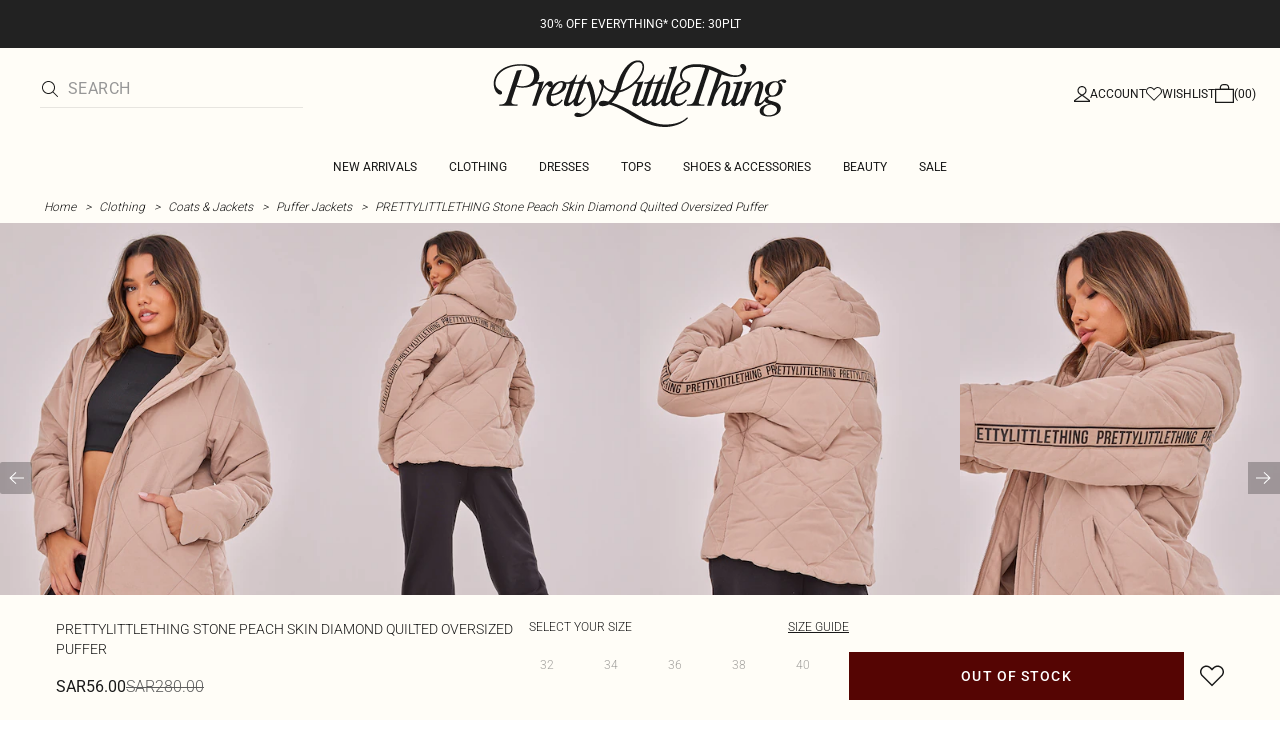

--- FILE ---
content_type: text/html; charset=utf-8
request_url: https://www.prettylittlething.sa/prettylittlething-stone-peach-skin-diamond-quilted-oversized-puffer.html
body_size: 30790
content:
<!DOCTYPE html><html dir="ltr" lang="en"><head><meta charSet="utf-8" data-next-head=""/><meta name="viewport" content="initial-scale=1.0, width=device-width, maximum-scale=5" data-next-head=""/><link rel="apple-touch-icon" sizes="180x180" href="https://cdn-media.prettylittlething.com/favicons/apple-touch-icon.png" data-next-head=""/><link rel="icon" type="image/png" sizes="32x32" href="https://cdn-media.prettylittlething.com/favicons/favicon-32x32.png" data-next-head=""/><link rel="icon" type="image/png" sizes="16x16" href="https://cdn-media.prettylittlething.com/favicons/favicon-16x16.png" data-next-head=""/><link rel="manifest" href="https://cdn-media.prettylittlething.com/favicons/site.webmanifest" data-next-head=""/><link rel="mask-icon" href="https://cdn-media.prettylittlething.com/favicons/safari-pinned-tab.svg" color="#f6c3dc" data-next-head=""/><meta name="apple-mobile-web-app-title" content="PLT" data-next-head=""/><meta name="application-name" content="PLT" data-next-head=""/><meta name="msapplication-TileColor" content="#000000" data-next-head=""/><meta name="theme-color" content="#ffffff" data-next-head=""/><meta property="og:url" content="https://www.prettylittlething.sa/prettylittlething-stone-peach-skin-diamond-quilted-oversized-puffer.html" data-next-head=""/><meta property="og:site_name" content="PrettyLittleThing" data-next-head=""/><meta property="og:type" content="product" data-next-head=""/><meta property="og:locale" content="en_SA" data-next-head=""/><meta property="og:title" content="PLT Stone Peach Skin Diamond Quilted Puffer | Outerwear" data-next-head=""/><meta property="og:description" content="The PLT Stone Peach Skin Diamond Quilted Puffer | Head online and shop this season&#x27;s range of Outerwear at PrettyLittleThing. Standard shipping available." data-next-head=""/><meta property="og:image" content="https://cdn-img.prettylittlething.com/e/6/2/6/e6262d64bd2a2c0f2b0634ac19623cb20df488df_cmg2938_2.jpg" data-next-head=""/><meta name="twitter:card" content="summary" data-next-head=""/><meta name="twitter:title" content="PLT Stone Peach Skin Diamond Quilted Puffer | Outerwear" data-next-head=""/><meta name="twitter:description" content="The PLT Stone Peach Skin Diamond Quilted Puffer | Head online and shop this season&#x27;s range of Outerwear at PrettyLittleThing. Standard shipping available." data-next-head=""/><meta name="twitter:image" content="https://cdn-img.prettylittlething.com/e/6/2/6/e6262d64bd2a2c0f2b0634ac19623cb20df488df_cmg2938_2.jpg" data-next-head=""/><meta name="twitter:site" content="@OfficialPLT" data-next-head=""/><title data-next-head="">PLT Stone Peach Skin Diamond Quilted Puffer | Outerwear | PLT KSA</title><meta name="description" content="The PLT Stone Peach Skin Diamond Quilted Puffer | Head online and shop this season&#x27;s range of Outerwear at PrettyLittleThing. Standard shipping available." data-next-head=""/><meta name="robots" content="index, follow" data-next-head=""/><link rel="canonical" href="https://www.prettylittlething.sa/prettylittlething-stone-peach-skin-diamond-quilted-oversized-puffer.html" data-next-head=""/><link rel="alternate" href="https://www.prettylittlething.ie/prettylittlething-stone-peach-skin-diamond-quilted-oversized-puffer.html" hrefLang="en-ie" data-next-head=""/><link rel="alternate" href="https://www.prettylittlething.us/prettylittlething-stone-peach-skin-diamond-quilted-oversized-puffer.html" hrefLang="en-us" data-next-head=""/><link rel="alternate" href="https://www.prettylittlething.ca/prettylittlething-stone-peach-skin-diamond-quilted-oversized-puffer.html" hrefLang="en-ca" data-next-head=""/><link rel="alternate" href="https://www.prettylittlething.sa/prettylittlething-stone-peach-skin-diamond-quilted-oversized-puffer.html" hrefLang="en-sa" data-next-head=""/><link rel="alternate" href="https://www.prettylittlething.qa/prettylittlething-stone-peach-skin-diamond-quilted-oversized-puffer.html" hrefLang="en-qa" data-next-head=""/><link rel="alternate" href="https://www.prettylittlething.com.au/prettylittlething-stone-peach-skin-diamond-quilted-oversized-puffer.html" hrefLang="en-au" data-next-head=""/><link rel="alternate" href="https://www.prettylittlething.ae/prettylittlething-stone-peach-skin-diamond-quilted-oversized-puffer.html" hrefLang="en-ae" data-next-head=""/><link rel="alternate" href="https://www.prettylittlething.fr/prettylittlething-doudoune-gris-pierre-effet-peau-de-peche-matelassee.html" hrefLang="fr-fr" data-next-head=""/><link rel="alternate" href="https://www.prettylittlething.com/prettylittlething-stone-peach-skin-diamond-quilted-oversized-puffer.html" hrefLang="en-gb" data-next-head=""/><link rel="alternate" href="https://www.prettylittlething.com.au/prettylittlething-stone-peach-skin-diamond-quilted-oversized-puffer.html" hrefLang="en-nz" data-next-head=""/><link rel="preload" as="font" type="font/ttf" crossorigin="anonymous" href="https://cdn-skin.prettylittlething.com/frontend/prettylittlething/plt-theme/fonts/Roboto-Light.ttf"/><link rel="preload" as="font" type="font/ttf" crossorigin="anonymous" href="https://cdn-skin.prettylittlething.com/frontend/prettylittlething/plt-theme/fonts/Roboto-Regular.ttf"/><link rel="preload" as="font" type="font/ttf" crossorigin="anonymous" href="https://cdn-skin.prettylittlething.com/frontend/prettylittlething/plt-theme/fonts/Roboto-Medium.ttf"/><link rel="preload" as="font" type="font/ttf" crossorigin="anonymous" href="https://cdn-skin.prettylittlething.com/frontend/prettylittlething/plt-theme/fonts/Cardo-Regular.ttf"/><link rel="preload" href="https://cdn-skin.prettylittlething.com/euc1/_next/static/css/59aa2bbda73d71ea.css" as="style"/><link rel="preload" as="image" imageSrcSet="https://cdn-img.prettylittlething.com/e/6/2/6/e6262d64bd2a2c0f2b0634ac19623cb20df488df_cmg2938_2.jpg?imwidth=160 160w, https://cdn-img.prettylittlething.com/e/6/2/6/e6262d64bd2a2c0f2b0634ac19623cb20df488df_cmg2938_2.jpg?imwidth=300 300w, https://cdn-img.prettylittlething.com/e/6/2/6/e6262d64bd2a2c0f2b0634ac19623cb20df488df_cmg2938_2.jpg?imwidth=400 400w, https://cdn-img.prettylittlething.com/e/6/2/6/e6262d64bd2a2c0f2b0634ac19623cb20df488df_cmg2938_2.jpg?imwidth=600 600w, https://cdn-img.prettylittlething.com/e/6/2/6/e6262d64bd2a2c0f2b0634ac19623cb20df488df_cmg2938_2.jpg?imwidth=800 800w, https://cdn-img.prettylittlething.com/e/6/2/6/e6262d64bd2a2c0f2b0634ac19623cb20df488df_cmg2938_2.jpg?imwidth=1024 1024w, https://cdn-img.prettylittlething.com/e/6/2/6/e6262d64bd2a2c0f2b0634ac19623cb20df488df_cmg2938_2.jpg?imwidth=1200 1200w, https://cdn-img.prettylittlething.com/e/6/2/6/e6262d64bd2a2c0f2b0634ac19623cb20df488df_cmg2938_2.jpg?imwidth=1600 1600w, https://cdn-img.prettylittlething.com/e/6/2/6/e6262d64bd2a2c0f2b0634ac19623cb20df488df_cmg2938_2.jpg?imwidth=2048 2048w" imageSizes="(max-width: 1024px) 40vw, 25vw" data-next-head=""/><link rel="preload" as="image" imageSrcSet="https://cdn-img.prettylittlething.com/5/7/b/d/57bd581e54db4208ea8fa82e0106b0c360359173_cmg2938_1.jpg?imwidth=160 160w, https://cdn-img.prettylittlething.com/5/7/b/d/57bd581e54db4208ea8fa82e0106b0c360359173_cmg2938_1.jpg?imwidth=300 300w, https://cdn-img.prettylittlething.com/5/7/b/d/57bd581e54db4208ea8fa82e0106b0c360359173_cmg2938_1.jpg?imwidth=400 400w, https://cdn-img.prettylittlething.com/5/7/b/d/57bd581e54db4208ea8fa82e0106b0c360359173_cmg2938_1.jpg?imwidth=600 600w, https://cdn-img.prettylittlething.com/5/7/b/d/57bd581e54db4208ea8fa82e0106b0c360359173_cmg2938_1.jpg?imwidth=800 800w, https://cdn-img.prettylittlething.com/5/7/b/d/57bd581e54db4208ea8fa82e0106b0c360359173_cmg2938_1.jpg?imwidth=1024 1024w, https://cdn-img.prettylittlething.com/5/7/b/d/57bd581e54db4208ea8fa82e0106b0c360359173_cmg2938_1.jpg?imwidth=1200 1200w, https://cdn-img.prettylittlething.com/5/7/b/d/57bd581e54db4208ea8fa82e0106b0c360359173_cmg2938_1.jpg?imwidth=1600 1600w, https://cdn-img.prettylittlething.com/5/7/b/d/57bd581e54db4208ea8fa82e0106b0c360359173_cmg2938_1.jpg?imwidth=2048 2048w" imageSizes="(max-width: 1024px) 40vw, 25vw" data-next-head=""/><link rel="preload" as="image" imageSrcSet="https://cdn-img.prettylittlething.com/f/6/2/6/f62649e1c50b5a2b0309892c3d15ac0fe0b267aa_cmg2938_3.jpg?imwidth=160 160w, https://cdn-img.prettylittlething.com/f/6/2/6/f62649e1c50b5a2b0309892c3d15ac0fe0b267aa_cmg2938_3.jpg?imwidth=300 300w, https://cdn-img.prettylittlething.com/f/6/2/6/f62649e1c50b5a2b0309892c3d15ac0fe0b267aa_cmg2938_3.jpg?imwidth=400 400w, https://cdn-img.prettylittlething.com/f/6/2/6/f62649e1c50b5a2b0309892c3d15ac0fe0b267aa_cmg2938_3.jpg?imwidth=600 600w, https://cdn-img.prettylittlething.com/f/6/2/6/f62649e1c50b5a2b0309892c3d15ac0fe0b267aa_cmg2938_3.jpg?imwidth=800 800w, https://cdn-img.prettylittlething.com/f/6/2/6/f62649e1c50b5a2b0309892c3d15ac0fe0b267aa_cmg2938_3.jpg?imwidth=1024 1024w, https://cdn-img.prettylittlething.com/f/6/2/6/f62649e1c50b5a2b0309892c3d15ac0fe0b267aa_cmg2938_3.jpg?imwidth=1200 1200w, https://cdn-img.prettylittlething.com/f/6/2/6/f62649e1c50b5a2b0309892c3d15ac0fe0b267aa_cmg2938_3.jpg?imwidth=1600 1600w, https://cdn-img.prettylittlething.com/f/6/2/6/f62649e1c50b5a2b0309892c3d15ac0fe0b267aa_cmg2938_3.jpg?imwidth=2048 2048w" imageSizes="(max-width: 1024px) 40vw, 25vw" data-next-head=""/><link rel="stylesheet" href="https://cdn-skin.prettylittlething.com/euc1/_next/static/css/59aa2bbda73d71ea.css" data-n-g=""/><noscript data-n-css=""></noscript><script defer="" noModule="" src="https://cdn-skin.prettylittlething.com/euc1/_next/static/chunks/polyfills-42372ed130431b0a.js"></script><script defer="" src="https://cdn-skin.prettylittlething.com/euc1/_next/static/chunks/7210.65da45a57a2fcfd1.js"></script><script defer="" src="https://cdn-skin.prettylittlething.com/euc1/_next/static/chunks/399.3a3d3795e2db5521.js"></script><script defer="" src="https://cdn-skin.prettylittlething.com/euc1/_next/static/chunks/6913-31d089a32a2f5e04.js"></script><script defer="" src="https://cdn-skin.prettylittlething.com/euc1/_next/static/chunks/8444-34b79f0dda2bb3b9.js"></script><script defer="" src="https://cdn-skin.prettylittlething.com/euc1/_next/static/chunks/454-ccde23e1fb892370.js"></script><script defer="" src="https://cdn-skin.prettylittlething.com/euc1/_next/static/chunks/3888.9265f9bdedd7e284.js"></script><script defer="" src="https://cdn-skin.prettylittlething.com/euc1/_next/static/chunks/305.b510d1fc0ca44450.js"></script><script defer="" src="https://cdn-skin.prettylittlething.com/euc1/_next/static/chunks/6215.5724d8c08b74f740.js"></script><script defer="" src="https://cdn-skin.prettylittlething.com/euc1/_next/static/chunks/7689.6cb4af408cecef99.js"></script><script defer="" src="https://cdn-skin.prettylittlething.com/euc1/_next/static/chunks/9075-2f70d6049c1c5a41.js"></script><script defer="" src="https://cdn-skin.prettylittlething.com/euc1/_next/static/chunks/682-3c1514af1b01f7b2.js"></script><script defer="" src="https://cdn-skin.prettylittlething.com/euc1/_next/static/chunks/6649-eaa2dc098dc95145.js"></script><script defer="" src="https://cdn-skin.prettylittlething.com/euc1/_next/static/chunks/8221-cafb8f3623bd0fa7.js"></script><script defer="" src="https://cdn-skin.prettylittlething.com/euc1/_next/static/chunks/7300-ff6521c177c6c4a8.js"></script><script defer="" src="https://cdn-skin.prettylittlething.com/euc1/_next/static/chunks/369-029b1dfa8c54b8e6.js"></script><script defer="" src="https://cdn-skin.prettylittlething.com/euc1/_next/static/chunks/7563-0117822999c1b12b.js"></script><script defer="" src="https://cdn-skin.prettylittlething.com/euc1/_next/static/chunks/5350-f174491e799c7078.js"></script><script defer="" src="https://cdn-skin.prettylittlething.com/euc1/_next/static/chunks/9701-2f56b22fac062c03.js"></script><script defer="" src="https://cdn-skin.prettylittlething.com/euc1/_next/static/chunks/7069-ee384dbe820d3421.js"></script><script defer="" src="https://cdn-skin.prettylittlething.com/euc1/_next/static/chunks/9260-103971e5935334cc.js"></script><script defer="" src="https://cdn-skin.prettylittlething.com/euc1/_next/static/chunks/6460-00583a4efee2ba09.js"></script><script defer="" src="https://cdn-skin.prettylittlething.com/euc1/_next/static/chunks/2797-00f7d0f26c841c71.js"></script><script defer="" src="https://cdn-skin.prettylittlething.com/euc1/_next/static/chunks/6791-4eee62ce91d17e8e.js"></script><script defer="" src="https://cdn-skin.prettylittlething.com/euc1/_next/static/chunks/7519.46b8716e982370b7.js"></script><script defer="" src="https://cdn-skin.prettylittlething.com/euc1/_next/static/chunks/8212-8bd4ae34ac95c0de.js"></script><script defer="" src="https://cdn-skin.prettylittlething.com/euc1/_next/static/chunks/1301-8a06d84a952caefa.js"></script><script defer="" src="https://cdn-skin.prettylittlething.com/euc1/_next/static/chunks/3856-d3acfffcac4bc4f6.js"></script><script defer="" src="https://cdn-skin.prettylittlething.com/euc1/_next/static/chunks/676-a327c9d4852ae6f2.js"></script><script defer="" src="https://cdn-skin.prettylittlething.com/euc1/_next/static/chunks/9760-b43db3489bf06aab.js"></script><script defer="" src="https://cdn-skin.prettylittlething.com/euc1/_next/static/chunks/445.94b152a287918d05.js"></script><script defer="" src="https://cdn-skin.prettylittlething.com/euc1/_next/static/chunks/1481-ad56c5d8e3e11dc0.js"></script><script defer="" src="https://cdn-skin.prettylittlething.com/euc1/_next/static/chunks/8230-a594d3473adeeb90.js"></script><script defer="" src="https://cdn-skin.prettylittlething.com/euc1/_next/static/chunks/1078-ede73923eb9777ae.js"></script><script defer="" src="https://cdn-skin.prettylittlething.com/euc1/_next/static/chunks/4357-0ec26cfe8677129a.js"></script><script defer="" src="https://cdn-skin.prettylittlething.com/euc1/_next/static/chunks/6589.4d1c40285cbf760f.js"></script><script defer="" src="https://cdn-skin.prettylittlething.com/euc1/_next/static/chunks/493-f1f0b71cf0cb846c.js"></script><script defer="" src="https://cdn-skin.prettylittlething.com/euc1/_next/static/chunks/9508-0e38904599d96b52.js"></script><script defer="" src="https://cdn-skin.prettylittlething.com/euc1/_next/static/chunks/2128.f030e1293564ebad.js"></script><script defer="" src="https://cdn-skin.prettylittlething.com/euc1/_next/static/chunks/4655-87c64bac0a284f5a.js"></script><script defer="" src="https://cdn-skin.prettylittlething.com/euc1/_next/static/chunks/9283-38882ef1f7842c9c.js"></script><script defer="" src="https://cdn-skin.prettylittlething.com/euc1/_next/static/chunks/7.76e6795d14ad4c18.js"></script><script src="https://cdn-skin.prettylittlething.com/euc1/_next/static/chunks/webpack-7b41581064a7b5eb.js" defer=""></script><script src="https://cdn-skin.prettylittlething.com/euc1/_next/static/chunks/framework-f3542fae05167ed2.js" defer=""></script><script src="https://cdn-skin.prettylittlething.com/euc1/_next/static/chunks/main-5e39368fec37698a.js" defer=""></script><script src="https://cdn-skin.prettylittlething.com/euc1/_next/static/chunks/pages/_app-454a7972feccfba3.js" defer=""></script><script src="https://cdn-skin.prettylittlething.com/euc1/_next/static/chunks/9573-8567848f6caac75d.js" defer=""></script><script src="https://cdn-skin.prettylittlething.com/euc1/_next/static/chunks/2135-cc9a64d792d03137.js" defer=""></script><script src="https://cdn-skin.prettylittlething.com/euc1/_next/static/chunks/4587-4c14e7225e4376e8.js" defer=""></script><script src="https://cdn-skin.prettylittlething.com/euc1/_next/static/chunks/2732-08e5731ceed9d2bc.js" defer=""></script><script src="https://cdn-skin.prettylittlething.com/euc1/_next/static/chunks/pages/%5B...slug%5D-34b9c820afe7105a.js" defer=""></script><script src="https://cdn-skin.prettylittlething.com/euc1/_next/static/if_Bild7EQEnk9juSDHhU/_buildManifest.js" defer=""></script><script src="https://cdn-skin.prettylittlething.com/euc1/_next/static/if_Bild7EQEnk9juSDHhU/_ssgManifest.js" defer=""></script>
<script>(window.BOOMR_mq=window.BOOMR_mq||[]).push(["addVar",{"rua.upush":"false","rua.cpush":"false","rua.upre":"false","rua.cpre":"false","rua.uprl":"false","rua.cprl":"false","rua.cprf":"false","rua.trans":"","rua.cook":"false","rua.ims":"false","rua.ufprl":"false","rua.cfprl":"false","rua.isuxp":"false","rua.texp":"norulematch","rua.ceh":"false","rua.ueh":"false","rua.ieh.st":"0"}]);</script>
                              <script>!function(a){var e="https://s.go-mpulse.net/boomerang/",t="addEventListener";if(""=="True")a.BOOMR_config=a.BOOMR_config||{},a.BOOMR_config.PageParams=a.BOOMR_config.PageParams||{},a.BOOMR_config.PageParams.pci=!0,e="https://s2.go-mpulse.net/boomerang/";if(window.BOOMR_API_key="KVB7D-P8KGL-2UYKY-9ZDAA-D2T6V",function(){function n(e){a.BOOMR_onload=e&&e.timeStamp||(new Date).getTime()}if(!a.BOOMR||!a.BOOMR.version&&!a.BOOMR.snippetExecuted){a.BOOMR=a.BOOMR||{},a.BOOMR.snippetExecuted=!0;var i,_,o,r=document.createElement("iframe");if(a[t])a[t]("load",n,!1);else if(a.attachEvent)a.attachEvent("onload",n);r.src="javascript:void(0)",r.title="",r.role="presentation",(r.frameElement||r).style.cssText="width:0;height:0;border:0;display:none;",o=document.getElementsByTagName("script")[0],o.parentNode.insertBefore(r,o);try{_=r.contentWindow.document}catch(O){i=document.domain,r.src="javascript:var d=document.open();d.domain='"+i+"';void(0);",_=r.contentWindow.document}_.open()._l=function(){var a=this.createElement("script");if(i)this.domain=i;a.id="boomr-if-as",a.src=e+"KVB7D-P8KGL-2UYKY-9ZDAA-D2T6V",BOOMR_lstart=(new Date).getTime(),this.body.appendChild(a)},_.write("<bo"+'dy onload="document._l();">'),_.close()}}(),"".length>0)if(a&&"performance"in a&&a.performance&&"function"==typeof a.performance.setResourceTimingBufferSize)a.performance.setResourceTimingBufferSize();!function(){if(BOOMR=a.BOOMR||{},BOOMR.plugins=BOOMR.plugins||{},!BOOMR.plugins.AK){var e=""=="true"?1:0,t="",n="amh6otaxbzpdg2mb3sla-f-ccebf4f74-clientnsv4-s.akamaihd.net",i="false"=="true"?2:1,_={"ak.v":"39","ak.cp":"507959","ak.ai":parseInt("334764",10),"ak.ol":"0","ak.cr":9,"ak.ipv":4,"ak.proto":"h2","ak.rid":"5f73050","ak.r":51663,"ak.a2":e,"ak.m":"dsca","ak.n":"essl","ak.bpcip":"3.15.231.0","ak.cport":33578,"ak.gh":"23.57.66.176","ak.quicv":"","ak.tlsv":"tls1.3","ak.0rtt":"","ak.0rtt.ed":"","ak.csrc":"-","ak.acc":"","ak.t":"1770118294","ak.ak":"hOBiQwZUYzCg5VSAfCLimQ==7m6izccFIfUTbLV6GkfGKC8IQdFygvW2Eo7ZEM/ZyERUf6zvNDfkg220WBdJwORZYxQklHOw7Q1IW0WDjgCy8/FO0LNgyAgzae42ijGAuW5+GmoVCZQAPHmnKfx9L9GLorMVEaU+D0fRXHgFZuJB+EzdJs3cQAXgK7q/ue+JVwxYIjSGspOhfzAbJ55uwICCyww5GikslADgEleSlzjhybfHb4GjmrIZKR7v1SbnLjK/Wpwdz9mCDj3+jSOLZ8ENh8G1mLGeUPk/jlnXWeSSrNi0o9kYnpuGL1QPG2dZSgTPWAmp/brQKa0SQm9SFOC8cmcRc/Ac44OWccZxnsd//YeV8dhne0RJ77Fch4Wx8AraoGFlDq2l/sjf/iXZ+ZmXNYTF2OFhbLxu0Srf5gw7UosvlZI76mtvL3cxIfQP73g=","ak.pv":"636","ak.dpoabenc":"","ak.tf":i};if(""!==t)_["ak.ruds"]=t;var o={i:!1,av:function(e){var t="http.initiator";if(e&&(!e[t]||"spa_hard"===e[t]))_["ak.feo"]=void 0!==a.aFeoApplied?1:0,BOOMR.addVar(_)},rv:function(){var a=["ak.bpcip","ak.cport","ak.cr","ak.csrc","ak.gh","ak.ipv","ak.m","ak.n","ak.ol","ak.proto","ak.quicv","ak.tlsv","ak.0rtt","ak.0rtt.ed","ak.r","ak.acc","ak.t","ak.tf"];BOOMR.removeVar(a)}};BOOMR.plugins.AK={akVars:_,akDNSPreFetchDomain:n,init:function(){if(!o.i){var a=BOOMR.subscribe;a("before_beacon",o.av,null,null),a("onbeacon",o.rv,null,null),o.i=!0}return this},is_complete:function(){return!0}}}}()}(window);</script></head><body class="overflow-x-hidden font-brand-thin"><noscript><iframe title="tag manager" src="https://www.googletagmanager.com/ns.html?id=GTM-T7CZND" height="0" width="0" style="display:none;visibility:hidden"></iframe></noscript><link rel="preload" as="image" imageSrcSet="https://cdn-img.prettylittlething.com/e/6/2/6/e6262d64bd2a2c0f2b0634ac19623cb20df488df_cmg2938_2.jpg?imwidth=160 160w, https://cdn-img.prettylittlething.com/e/6/2/6/e6262d64bd2a2c0f2b0634ac19623cb20df488df_cmg2938_2.jpg?imwidth=300 300w, https://cdn-img.prettylittlething.com/e/6/2/6/e6262d64bd2a2c0f2b0634ac19623cb20df488df_cmg2938_2.jpg?imwidth=400 400w, https://cdn-img.prettylittlething.com/e/6/2/6/e6262d64bd2a2c0f2b0634ac19623cb20df488df_cmg2938_2.jpg?imwidth=600 600w, https://cdn-img.prettylittlething.com/e/6/2/6/e6262d64bd2a2c0f2b0634ac19623cb20df488df_cmg2938_2.jpg?imwidth=800 800w, https://cdn-img.prettylittlething.com/e/6/2/6/e6262d64bd2a2c0f2b0634ac19623cb20df488df_cmg2938_2.jpg?imwidth=1024 1024w, https://cdn-img.prettylittlething.com/e/6/2/6/e6262d64bd2a2c0f2b0634ac19623cb20df488df_cmg2938_2.jpg?imwidth=1200 1200w, https://cdn-img.prettylittlething.com/e/6/2/6/e6262d64bd2a2c0f2b0634ac19623cb20df488df_cmg2938_2.jpg?imwidth=1600 1600w, https://cdn-img.prettylittlething.com/e/6/2/6/e6262d64bd2a2c0f2b0634ac19623cb20df488df_cmg2938_2.jpg?imwidth=2048 2048w" imageSizes="(max-width: 1024px) 40vw, 25vw"/><link rel="preload" as="image" imageSrcSet="https://cdn-img.prettylittlething.com/5/7/b/d/57bd581e54db4208ea8fa82e0106b0c360359173_cmg2938_1.jpg?imwidth=160 160w, https://cdn-img.prettylittlething.com/5/7/b/d/57bd581e54db4208ea8fa82e0106b0c360359173_cmg2938_1.jpg?imwidth=300 300w, https://cdn-img.prettylittlething.com/5/7/b/d/57bd581e54db4208ea8fa82e0106b0c360359173_cmg2938_1.jpg?imwidth=400 400w, https://cdn-img.prettylittlething.com/5/7/b/d/57bd581e54db4208ea8fa82e0106b0c360359173_cmg2938_1.jpg?imwidth=600 600w, https://cdn-img.prettylittlething.com/5/7/b/d/57bd581e54db4208ea8fa82e0106b0c360359173_cmg2938_1.jpg?imwidth=800 800w, https://cdn-img.prettylittlething.com/5/7/b/d/57bd581e54db4208ea8fa82e0106b0c360359173_cmg2938_1.jpg?imwidth=1024 1024w, https://cdn-img.prettylittlething.com/5/7/b/d/57bd581e54db4208ea8fa82e0106b0c360359173_cmg2938_1.jpg?imwidth=1200 1200w, https://cdn-img.prettylittlething.com/5/7/b/d/57bd581e54db4208ea8fa82e0106b0c360359173_cmg2938_1.jpg?imwidth=1600 1600w, https://cdn-img.prettylittlething.com/5/7/b/d/57bd581e54db4208ea8fa82e0106b0c360359173_cmg2938_1.jpg?imwidth=2048 2048w" imageSizes="(max-width: 1024px) 40vw, 25vw"/><link rel="preload" as="image" imageSrcSet="https://cdn-img.prettylittlething.com/f/6/2/6/f62649e1c50b5a2b0309892c3d15ac0fe0b267aa_cmg2938_3.jpg?imwidth=160 160w, https://cdn-img.prettylittlething.com/f/6/2/6/f62649e1c50b5a2b0309892c3d15ac0fe0b267aa_cmg2938_3.jpg?imwidth=300 300w, https://cdn-img.prettylittlething.com/f/6/2/6/f62649e1c50b5a2b0309892c3d15ac0fe0b267aa_cmg2938_3.jpg?imwidth=400 400w, https://cdn-img.prettylittlething.com/f/6/2/6/f62649e1c50b5a2b0309892c3d15ac0fe0b267aa_cmg2938_3.jpg?imwidth=600 600w, https://cdn-img.prettylittlething.com/f/6/2/6/f62649e1c50b5a2b0309892c3d15ac0fe0b267aa_cmg2938_3.jpg?imwidth=800 800w, https://cdn-img.prettylittlething.com/f/6/2/6/f62649e1c50b5a2b0309892c3d15ac0fe0b267aa_cmg2938_3.jpg?imwidth=1024 1024w, https://cdn-img.prettylittlething.com/f/6/2/6/f62649e1c50b5a2b0309892c3d15ac0fe0b267aa_cmg2938_3.jpg?imwidth=1200 1200w, https://cdn-img.prettylittlething.com/f/6/2/6/f62649e1c50b5a2b0309892c3d15ac0fe0b267aa_cmg2938_3.jpg?imwidth=1600 1600w, https://cdn-img.prettylittlething.com/f/6/2/6/f62649e1c50b5a2b0309892c3d15ac0fe0b267aa_cmg2938_3.jpg?imwidth=2048 2048w" imageSizes="(max-width: 1024px) 40vw, 25vw"/><link rel="preload" as="image" href="https://cdn-media.prettylittlething.com/swatches/stone.jpg"/><div id="__next"><script type="application/ld+json" data-testid="breadcrumbs-schema-json">{"@context":"https://schema.org","@type":"BreadcrumbList","itemListElement":[{"@type":"ListItem","position":1,"item":{"@id":"https://www.prettylittlething.sa/","name":"Home"}},{"@type":"ListItem","position":2,"item":{"@id":"https://www.prettylittlething.sa/clothing.html","name":"Clothing"}},{"@type":"ListItem","position":3,"item":{"@id":"https://www.prettylittlething.sa/clothing/coats-jackets.html","name":"Coats & Jackets"}},{"@type":"ListItem","position":4,"item":{"@id":"https://www.prettylittlething.sa/clothing/coats-jackets/puffer-jackets.html","name":"Puffer Jackets"}},{"@type":"ListItem","position":5,"item":{"@id":"https://www.prettylittlething.sa/prettylittlething-stone-peach-skin-diamond-quilted-oversized-puffer.html","name":"PRETTYLITTLETHING Stone Peach Skin Diamond Quilted Oversized Puffer"}}]}</script><div class="flex min-h-screen flex-col bg-rebrand-accent-100 text-rebrand-accent-100-contrast"><div id="header-top-nav" class="sticky z-header transition-all duration-500" style="top:0"><header class="relative z-header"><div id="header-banners"><style>
          #header-banner {
            background-color: #222222;
          }
          @media (min-width: 1024px) {
            #header-banner {
              background-color: #222222;
            }
          }
          </style><a class="link-banner flex-col hover:no-underline h-full min-h-[48px] px-2 py-3 text-xs leading-[84%] flex items-center justify-center text-center" href="/new-in.html" id="header-banner"><p class="w-full lg:hidden font-rebrand-regular" style="color:#FFFFFF;font-size:12px">30% OFF EVERYTHING* CODE: 30PLT</p><p class="hidden w-full lg:block font-rebrand-regular" style="color:#FFFFFF;font-size:12px">30% OFF EVERYTHING* CODE: 30PLT</p></a></div><div class="grid grid-cols-[12px_1fr_1fr_1fr_12px] grid-rows-[auto_12px_auto_auto_auto] items-center bg-rebrand-accent-100 pt-2 text-rebrand-accent-100-contrast lg:grid-cols-[24px_1fr_1fr_1fr_24px] lg:grid-rows-[auto_auto_auto] lg:pt-3"><div class="col-start-2 flex gap-3 lg:hidden"><button id="header-burger-menu" class="p-1.5 lg:hidden"><svg width="16" height="16" viewBox="0 0 16 16" fill="none" xmlns="http://www.w3.org/2000/svg" class="w-[18px] text-rebrand-base-100-contrast" aria-hidden="true" focusable="false"><g id="Menu"><path id="Primary" d="M0 5H16V6H0V5ZM16 10V11H0V10H16Z" fill="currentColor"></path></g></svg><span style="position:absolute;border:0;width:1px;height:1px;padding:0;margin:-1px;overflow:hidden;clip:rect(0, 0, 0, 0);white-space:nowrap;word-wrap:normal">Menu</span></button><button id="header-search-icon" class=""><svg width="16" height="16" viewBox="0 0 16 16" fill="none" xmlns="http://www.w3.org/2000/svg" class="block w-5 cursor-pointer text-rebrand-base-100-contrast lg:hidden" aria-hidden="true" focusable="false"><g id="magnifying-glass-light 1" clip-path="url(#clip0_5034_9188)"><path id="Vector" d="M12 6.5C12 5.77773 11.8577 5.06253 11.5813 4.39524C11.3049 3.72795 10.8998 3.12163 10.3891 2.61091C9.87837 2.10019 9.27205 1.69506 8.60476 1.41866C7.93747 1.14226 7.22227 1 6.5 1C5.77773 1 5.06253 1.14226 4.39524 1.41866C3.72795 1.69506 3.12163 2.10019 2.61091 2.61091C2.10019 3.12163 1.69506 3.72795 1.41866 4.39524C1.14226 5.06253 1 5.77773 1 6.5C1 7.22227 1.14226 7.93747 1.41866 8.60476C1.69506 9.27205 2.10019 9.87837 2.61091 10.3891C3.12163 10.8998 3.72795 11.3049 4.39524 11.5813C5.06253 11.8577 5.77773 12 6.5 12C7.22227 12 7.93747 11.8577 8.60476 11.5813C9.27205 11.3049 9.87837 10.8998 10.3891 10.3891C10.8998 9.87837 11.3049 9.27205 11.5813 8.60476C11.8577 7.93747 12 7.22227 12 6.5ZM10.7281 11.4375C9.59375 12.4125 8.11563 13 6.5 13C2.90937 13 0 10.0906 0 6.5C0 2.90937 2.90937 0 6.5 0C10.0906 0 13 2.90937 13 6.5C13 8.11563 12.4125 9.59375 11.4375 10.7281L15.8531 15.1469C16.0469 15.3406 16.0469 15.6594 15.8531 15.8531C15.6594 16.0469 15.3406 16.0469 15.1469 15.8531L10.7281 11.4375Z" fill="currentColor"></path></g><defs><clipPath id="clip0_5034_9188"><rect width="16" height="16" fill="white"></rect></clipPath></defs></svg><span style="position:absolute;border:0;width:1px;height:1px;padding:0;margin:-1px;overflow:hidden;clip:rect(0, 0, 0, 0);white-space:nowrap;word-wrap:normal">Search</span></button></div><div class="lg:col-auto lg:col-start-2 lg:row-start-auto lg:row-end-auto lg:max-w-[279px] hidden lg:block"><div class="lg:-mis-6"><div class="relative lg:pis-10"><form id="header-search-input" role="search" aria-label="sitewide" class="flex !border-b transition-colors duration-200 focus-within:border-b-2 focus-within:!border-rebrand-accent-100-contrast lg:border-b-1 border-y border-rebrand-base-300 px-4 py-2.5 leading-none lg:border-t-0 lg:border-rebrand-primary/10 lg:px-0 lg:pb-2 lg:pt-0"><div class="visible flex items-center"><button id="search-button" type="submit" tabindex="-1" aria-label="search" title="Search"><svg width="16" height="16" viewBox="0 0 16 16" fill="none" xmlns="http://www.w3.org/2000/svg" class="h-4 w-5 text-current mie-2"><g id="magnifying-glass-light 1" clip-path="url(#clip0_5034_9188)"><path id="Vector" d="M12 6.5C12 5.77773 11.8577 5.06253 11.5813 4.39524C11.3049 3.72795 10.8998 3.12163 10.3891 2.61091C9.87837 2.10019 9.27205 1.69506 8.60476 1.41866C7.93747 1.14226 7.22227 1 6.5 1C5.77773 1 5.06253 1.14226 4.39524 1.41866C3.72795 1.69506 3.12163 2.10019 2.61091 2.61091C2.10019 3.12163 1.69506 3.72795 1.41866 4.39524C1.14226 5.06253 1 5.77773 1 6.5C1 7.22227 1.14226 7.93747 1.41866 8.60476C1.69506 9.27205 2.10019 9.87837 2.61091 10.3891C3.12163 10.8998 3.72795 11.3049 4.39524 11.5813C5.06253 11.8577 5.77773 12 6.5 12C7.22227 12 7.93747 11.8577 8.60476 11.5813C9.27205 11.3049 9.87837 10.8998 10.3891 10.3891C10.8998 9.87837 11.3049 9.27205 11.5813 8.60476C11.8577 7.93747 12 7.22227 12 6.5ZM10.7281 11.4375C9.59375 12.4125 8.11563 13 6.5 13C2.90937 13 0 10.0906 0 6.5C0 2.90937 2.90937 0 6.5 0C10.0906 0 13 2.90937 13 6.5C13 8.11563 12.4125 9.59375 11.4375 10.7281L15.8531 15.1469C16.0469 15.3406 16.0469 15.6594 15.8531 15.8531C15.6594 16.0469 15.3406 16.0469 15.1469 15.8531L10.7281 11.4375Z" fill="currentColor"></path></g><defs><clipPath id="clip0_5034_9188"><rect width="16" height="16" fill="white"></rect></clipPath></defs></svg></button></div><label for="search-input" class="visually-hidden">Search</label><input id="search-input" spellCheck="false" class="w-full flex-grow bg-transparent font-rebrand-regular uppercase leading-5 tracking-wide text-rebrand-accent-100-contrast placeholder:text-rebrand-base-300 focus:outline-none" placeholder="Search" name="search" value=""/></form></div></div></div><div class="flex items-center justify-center"><span class="inline-block w-[149px] leading-none lg:w-[298px]"><a href="/" id="prettylittlething-wordmark" class="block"><svg aria-label="Pretty Little Thing" viewBox="0 0 679.68 153.24" fill="currentColor" xmlns="http://www.w3.org/2000/svg" class="h-auto w-full cursor-pointer"><defs></defs><path d="M144.74,99.98c6.66,0,12.21-3.7,16.4-9.74l2.71,1.73c-6.29,8.88-14.3,13.69-21.58,13.69-10.36,0-16.03-5.18-16.03-17.01.12-8.63,4.69-19.36,11.47-27.49-1.11.62-1.97.74-3.21.62-1.97-.12-3.33-.99-4.19-2.59-.74-1.36-1.36-2.1-2.47-2.1-3.82,0-13.69,15.78-18.12,29.1l-6.16,18.62h-9.86l14.79-44.38c1.48-4.69.62-6.29-4.44-6.29h-2.1c-6.66,5.79-17.38,9.25-30.45,9.25-4.44,0-9.62-.74-14.18-2.22l-9.37,28.11c-.86,2.59-1.36,4.56-1.36,6.29,0,5.3,4.69,6.29,14.18,6.29l-.74,2.96H18.49l.74-2.96c10.11,0,14.18-2.22,17.75-12.82L58.56,24.41l11.71-2.1-11.84,35.63c3.7,1.11,7.64,2.1,13.07,2.1,16.27,0,26.63-10.11,26.63-24.78,0-13.69-10.73-22.44-29.34-22.44-33.78,0-58.56,17.75-58.56,40.81,0,9.49,6.41,13.44,10.11,15.53,3.95,2.22,4.93,3.58,4.93,5.67,0,2.71-1.6,4.19-4.44,4.19-6.53,0-14.67-9.12-14.67-25.4,0-25.52,25.77-44.14,62.63-44.14,25.89,0,41.18,9.62,41.55,25.77.12,6.29-1.85,11.47-5.42,15.78,5.55-.25,11.96-1.36,16.03-2.34l-7.27,21.95c9.86-17.38,15.16-22.19,21.45-22.19,3.45,0,5.67,2.34,5.67,6.04,0,1.6-.25,2.96-.74,4.07,5.79-6.04,12.7-10.23,20.1-10.36,4.56-.12,7.64.99,9.49,2.96h2.34c12.45,0,16.77-7.52,21.95-17.38h2.71l-5.79,17.38h3.21c12.45,0,16.77-7.52,21.95-17.38h2.71l-5.79,17.38h3.7c4.07,0,7.4-1.36,8.88-2.84,6.78,11.47,11.96,27.37,12.95,46.85,8.01-12.08,13.69-28.73,13.56-35.01-.12-5.42-5.55-6.9-5.55-11.71,0-2.34,1.6-4.19,4.93-4.31,3.82,0,6.66,2.96,6.66,8.51,0,13.81-9.62,35.75-21.58,53.14-12.33,17.88-25.03,24.66-36.25,24.66-6.9,0-10.11-1.97-10.11-5.06,0-2.84,2.84-4.68,6.16-4.68,5.05,0,6.66,2.22,11.96,2.22,12.21,0,21.33-11.84,21.33-21.7,0-13.93-5.3-34.4-11.47-47.1h-6.16l-12.21,36.49c-1.11,3.33-1.48,4.68-1.48,6.04,0,.99.49,1.6,1.6,1.6,3.33,0,9.99-6.04,14.18-12.58l2.47,1.36c-7.77,12.21-15.04,18.62-21.95,18.62-4.31,0-6.29-2.22-6.29-6.16,0-1.48.12-2.96.49-4.44-5.55,6.9-11.1,10.6-16.15,10.6-4.44,0-6.41-2.22-6.41-6.16,0-3.7.99-6.78,2.22-10.36l11.71-35.01h-8.88c.37,1.11.49,2.1.49,3.33,0,14.43-19.73,23.3-34.52,24.04-.37,2.22-.62,4.69-.62,7.15-.12,6.66,2.96,11.34,8.14,11.34ZM163.73,55.35c0-2.84-1.23-4.07-3.58-4.07-6.78,0-18.25,11.59-22.19,26.63,15.66-.99,25.77-11.96,25.77-22.56ZM176.18,96.66c0,.99.62,1.6,1.6,1.6,3.21,0,9.37-5.42,13.44-11.59l10.97-32.55h-12.33l-12.21,36.49c-1.11,3.33-1.48,4.68-1.48,6.04Z"></path><path d="M389.59,54.12l-12.21,36.62c-1.11,3.21-1.48,4.56-1.48,5.92,0,.99.62,1.6,1.6,1.6,3.33,0,9.37-5.3,13.56-11.59l19.97-61.52c.74-2.22.86-3.08.74-3.82,0-1.97-1.97-2.47-6.04-2.1l.86-2.59c5.67-.37,13.69-1.48,18-2.47l-25.03,76.93c-.99,3.21-1.48,4.56-1.48,5.67,0,1.48,1.11,1.85,2.1,1.85,2.22,0,5.3-2.1,9.37-6.78-.12-1.11-.12-2.22-.12-3.21,0-16.15,16.15-40.19,33.91-40.44,7.89-.12,11.59,3.08,11.59,9.25,0,14.43-19.6,23.3-34.65,24.17-.37,2.1-.62,4.69-.62,7.03,0,6.66,3.08,11.34,8.14,11.34,6.78,0,12.21-3.7,16.52-9.74l2.71,1.73c-6.41,8.88-14.43,13.69-21.7,13.69-7.89,0-13.07-2.96-15.04-9.86-5.18,6.17-9.99,9.86-14.92,9.86s-7.4-2.59-7.4-6.9c0-1.11.12-2.22.49-3.7-5.67,7.03-11.1,10.6-16.15,10.6-4.44,0-6.41-2.1-6.41-6.04,0-1.48.12-2.84.37-4.07-5.18,6.41-10.6,10.11-15.78,10.11-4.44,0-6.41-2.22-6.41-6.04,0-1.23.12-2.47.37-3.7-5.18,6.16-9.99,9.74-14.79,9.74s-7.4-2.47-7.4-6.9c0-2.59.99-5.67,2.1-9.12l9.74-29.22c1.48-4.69.62-6.29-4.44-6.29h-.86c-10.48,9.99-23.3,17.63-36.25,20.1-4.68,10.23-10.73,17.75-17.38,23.06,15.66,4.69,33.29,12.58,51.41,23.67,27.74,16.77,49.44,26.63,70.28,26.63,19.6,0,37.6-4.07,50.55-16.64l2.1,1.97c-13.44,14.3-35.51,20.34-52.52,20.34-27.74,0-51.41-10.73-72.99-23.92-17.38-10.48-35.14-22.44-54.99-27.86-5.06,2.84-10.23,4.19-14.79,4.19-5.42,0-8.51-2.1-8.51-5.92s4.56-6.41,9.62-6.41,8.75.99,12.08,1.73c6.04-5.3,10.36-10.85,14.3-20.22-10.48-.99-22.69-7.52-28.11-18.49l2.22-3.45c5.79,11.47,16.77,17.14,27.49,17.63,1.11-3.08,2.22-6.53,3.21-10.23,7.77-28.85,25.4-59.43,48.95-59.43,8.01,0,14.06,5.05,13.81,15.41-.12,10.97-7.03,23.79-17.38,34.77,5.79-.49,12.33-1.48,16.03-2.34l-14.18,42.41c-.99,3.21-1.48,4.56-1.48,5.79,0,1.11.74,1.73,1.85,1.73,2.96,0,6.9-2.96,12.45-10.23l11.22-34.27h-8.88l.86-2.96h1.23c11.84,0,15.41-7.03,20.84-17.38h2.71l-5.92,17.51h.37v-.12h2.71c12.45,0,16.77-7.52,21.95-17.38h2.71l-5.79,17.38h9.62l-.86,2.96h-9.74ZM345.45,16.15c.49-7.27-3.33-11.22-9.99-11.22-16.15,0-30.33,26.75-37.85,55.11-.86,3.33-1.73,6.16-2.84,9.12,23.55-6.29,49.56-32.55,50.67-53.01ZM355.56,90.74c-1.11,3.21-1.48,4.69-1.48,5.67,0,1.23.37,1.97,2.1,1.97,2.84,0,9.49-6.41,12.45-10.73l11.22-33.54h-12.08l-12.21,36.62ZM446.92,55.35c0-2.84-1.23-4.07-3.58-4.07-6.78,0-18.25,11.59-22.19,26.63,15.66-.99,25.77-11.96,25.77-22.56Z"></path><path d="M631.85,88.76c0,7.27,29.22,3.95,29.22,21.33,0,12.95-15.17,19.6-27.86,19.23-15.41-.49-20.34-5.79-20.34-12.7,0-9.74,9.74-14.3,21.45-16.03-4.56-1.48-8.63-3.21-9.99-6.53-5.92,7.64-11.22,11.71-17.75,11.71-3.08,0-5.55-1.6-5.55-5.18,0-2.59.99-6.66,2.34-10.85l5.79-18.99c1.73-5.67,2.34-9.37,2.47-11.84.12-3.7-1.11-4.44-2.59-4.44-5.3,0-14.05,7.15-23.92,27.62v-.12l-7.77,22.81h-9.74l3.08-9.49c-5.42,6.66-10.23,10.36-15.16,10.36s-7.52-2.47-7.52-6.78c0-1.48.37-3.08.86-4.81-5.79,7.15-11.34,11.71-17.51,11.71-3.08,0-5.55-1.6-5.55-5.18,0-2.59,1.11-6.66,2.34-10.85l5.79-18.99c1.73-5.67,2.34-9.37,2.47-11.84.12-3.7-1.11-4.44-2.59-4.44-5.18,0-13.56,6.66-23.18,26.14l-8.01,24.17-9.86-.12,24.9-74.84c-6.41-2.71-12.82-5.67-19.48-8.14l-22.93,69.17c-3.58,10.6-.74,10.97,11.84,10.97l-.74,2.96h-39.82l.74-2.96c12.7,0,14.55-3.58,17.51-12.58l23.55-70.89c-6.04-1.6-12.45-2.59-19.73-2.59-19.23,0-32.92,6.66-32.92,19.48,0,6.41,4.07,12.58,9.25,12.95l-6.41,1.36c-4.69-2.96-7.52-7.64-7.4-14.3.12-12.95,9.25-25.77,37.48-25.77,44.38,0,66.08,25.64,89.02,25.64,10.73,0,15.53-3.58,16.03-10.73.49-6.41-5.3-6.16-5.3-10.6,0-2.71,1.97-4.81,5.3-4.81,4.69,0,8.75,3.95,8.63,10.36-.25,10.6-9.62,19.48-24.9,19.48-12.08,0-22.07-2.47-31.07-5.67l-10.97,33.29c8.14-13.44,16.64-18.12,22.07-18.12s8.51,3.58,8.51,9.25c0,5.18-1.36,10.11-3.21,16.27l-5.92,18.86c-.62,1.97-.86,2.96-.86,3.95,0,1.11.62,1.97,1.6,1.97,3.58,0,10.36-6.9,13.93-12.82l8.51-25.4c1.48-4.69.62-6.29-4.56-6.29h-2.84l.86-2.96c6.16,0,15.53-1.36,20.34-2.47l-14.18,42.41c-.99,3.21-1.48,4.56-1.48,5.79,0,1.11.74,1.73,1.85,1.73,3.21,0,7.4-3.33,13.56-11.59l8.75-26.63c.74-2.22.86-3.08.86-3.82,0-1.48-1.48-2.34-5.06-2.47h-.99l.86-2.96c5.3,0,13.19-1.23,17.51-2.47l-7.15,21.58c8.88-16.52,18.37-21.95,24.29-21.95,5.18,0,8.51,3.58,8.51,9.25,0,5.18-1.36,10.11-3.21,16.27l-5.92,18.86c-.74,1.97-.99,2.96-.99,3.95,0,1.11.62,1.97,1.73,1.97,3.21,0,7.64-4.07,11.22-8.88.99-4.32,6.16-6.66,11.1-7.15-6.04-2.34-10.11-7.52-10.11-14.18,0-11.47,10.48-19.97,23.06-19.97,1.97,0,3.95.25,5.67.74,2.59-2.47,7.15-4.93,12.58-4.93,3.95,0,7.27,1.6,7.27,4.68,0,1.85-1.6,3.7-4.07,3.7-4.56,0-4.81-4.19-7.89-4.19-1.85,0-3.21.99-4.44,2.22,4.93,2.71,8.01,7.77,8.01,13.44,0,10.73-8.63,19.85-22.44,19.85-6.16,0-10.85,1.23-10.85,4.81ZM633.2,126.49c10.6,0,19.23-4.93,19.23-13.19,0-6.78-6.66-9.25-13.44-11.34-9.74.62-17.26,5.55-17.26,14.67,0,5.06,3.45,9.86,11.47,9.86ZM656.38,60.78c0-7.77-3.7-9.86-7.52-9.86-8.01,0-14.79,8.88-14.79,19.85,0,7.4,2.96,10.6,7.52,10.6,8.26,0,14.79-9.49,14.79-20.59Z"></path></svg></a></span></div><div class="flex items-center justify-end lg:col-start-4 lg:gap-[10px] lg:pis-0"><div class="flex gap-3 lg:gap-6" id="frame-header-account-links"><a href="/customer/account/login" class="flex items-center gap-1 whitespace-nowrap" id="account-link" rel="nofollow" aria-label="Account"><svg width="16" height="16" viewBox="0 0 16 16" fill="none" xmlns="http://www.w3.org/2000/svg" class="h-[18px] text-rebrand-base-100-contrast" aria-hidden="true" focusable="false"><g id="Type=Atom, Name=Account, Device=All, State=Default" clip-path="url(#clip0_5310_23388)"><path id="Vector" fill-rule="evenodd" clip-rule="evenodd" d="M14.8571 14.8571H1.14286L7.42857 10.2857L8.12 9.83314L14.8571 14.8571ZM6.23543 7.51314C5.45634 7.0441 4.89526 6.28501 4.67541 5.40261C4.45556 4.5202 4.59491 3.5866 5.06286 2.80686C5.36516 2.29777 5.79517 1.87644 6.31033 1.58459C6.82548 1.29274 7.40792 1.14047 8 1.14286C8.59208 1.14047 9.17452 1.29274 9.68967 1.58459C10.2048 1.87644 10.6348 2.29777 10.9371 2.80686C11.4051 3.5866 11.5444 4.5202 11.3246 5.40261C11.1047 6.28501 10.5437 7.0441 9.76457 7.51314L8.09143 8.51886L6.23543 7.51314ZM9.25829 9.15086L10.3543 8.49257C11.3924 7.86676 12.1399 6.8548 12.433 5.67862C12.7261 4.50244 12.5408 3.25803 11.9177 2.21829C11.5095 1.54412 10.9349 0.986087 10.2491 0.597667C9.56333 0.209246 8.78928 0.00345099 8.00114 0H7.99886C7.21085 0.00344122 6.43691 0.20911 5.75115 0.597314C5.06539 0.985519 4.49076 1.54326 4.08229 2.21714C3.77321 2.73408 3.56905 3.30687 3.4815 3.90276C3.39395 4.49865 3.42472 5.10596 3.57204 5.68995C3.71937 6.27394 3.98036 6.82317 4.3401 7.30622C4.69984 7.78927 5.15127 8.19668 5.66857 8.50514L6.95543 9.20229L0 14.2857V16H16V14.2857L9.25829 9.15086Z" fill="currentColor"></path></g><defs><clipPath id="clip0_5310_23388"><rect width="16" height="16" fill="white"></rect></clipPath></defs></svg><span style="position:absolute;border:0;width:1px;height:1px;padding:0;margin:-1px;overflow:hidden;clip:rect(0, 0, 0, 0);white-space:nowrap;word-wrap:normal">Account</span><span class="hidden font-rebrand-regular text-xs uppercase lg:block">Account</span></a><a href="/customer/account/wishlist" class="flex items-center gap-1 whitespace-nowrap" title="Wishlist" id="wishlist-link" rel="nofollow"><span class="relative inline-block leading-4 text-gray-950"><svg width="16" height="14" viewBox="0 0 16 14" fill="none" xmlns="http://www.w3.org/2000/svg" class="h-[18px] text-rebrand-base-100-contrast" aria-hidden="true" focusable="false"><path id="Primary" d="M8 3.41563L7.29375 2.70937L6.53438 1.95C5.92813 1.34063 5.10313 1 4.24375 1C2.45312 1 1 2.45312 1 4.24375C1 5.10313 1.34063 5.92812 1.95 6.5375L2.70625 7.29375L8 12.5875L13.2937 7.29375L14.05 6.5375C14.6594 5.92812 15 5.10313 15 4.24375C15 2.45312 13.5469 1 11.7563 1C10.8969 1 10.0719 1.34063 9.4625 1.95L8.70625 2.70625L8 3.41563ZM8.70625 13.2937L8 14L7.29375 13.2937L2 8L1.24375 7.24375C0.446875 6.44687 0 5.36875 0 4.24375C0 1.9 1.9 0 4.24375 0C5.36875 0 6.44688 0.446875 7.24375 1.24375L7.29375 1.29375L8 2L8.70625 1.29375L8.75625 1.24375C9.55313 0.446875 10.6313 0 11.7563 0C14.1 0 16 1.9 16 4.24375C16 5.36875 15.5531 6.44687 14.7563 7.24375L14 8L8.70625 13.2937Z" fill="currentColor"></path></svg><span style="position:absolute;border:0;width:1px;height:1px;padding:0;margin:-1px;overflow:hidden;clip:rect(0, 0, 0, 0);white-space:nowrap;word-wrap:normal">Wishlist</span></span><span class="hidden font-rebrand-regular text-xs uppercase lg:block">Wishlist</span></a><div><div><a href="/checkout/cart" class="block leading-none" id="minibag-link" rel="nofollow"><span class="relative flex items-center gap-1"><svg width="16" height="16" viewBox="0 0 16 16" fill="none" xmlns="http://www.w3.org/2000/svg" class="size-[19px] text-rebrand-base-100-contrast" aria-hidden="true" focusable="false"><path fill-rule="evenodd" clip-rule="evenodd" d="M15 5H1V15H15V5ZM0 4V16H16V4H0Z" fill="currentColor"></path><path fill-rule="evenodd" clip-rule="evenodd" d="M9 1H7C5.89543 1 5 1.89543 5 3V4H11V3C11 1.89543 10.1046 1 9 1ZM7 0C5.34315 0 4 1.34315 4 3V5H12V3C12 1.34315 10.6569 0 9 0H7Z" fill="currentColor"></path></svg><span style="position:absolute;border:0;width:1px;height:1px;padding:0;margin:-1px;overflow:hidden;clip:rect(0, 0, 0, 0);white-space:nowrap;word-wrap:normal">Cart</span><span data-testid="cartCount-mobile" class="absolute bottom-px left-1/2 -translate-x-1/2 font-rebrand-regular text-[12px] lg:hidden">00</span><span data-testid="cartCount" class="hidden font-rebrand-regular text-xs lg:block">(<!-- -->00<!-- -->)</span></span></a></div></div></div></div><div class="col-span-6 row-start-5 row-end-6 lg:row-start-4 lg:row-end-5 lg:mt-4"><nav aria-label="Main" data-orientation="horizontal" dir="ltr" class="relative z-desktopNav hidden w-full justify-center bg-rebrand-accent-100 text-rebrand-primary lg:flex"><div style="position:relative"><ul data-orientation="horizontal" class="flex list-none flex-wrap justify-center p-0" id="frame-header-nav" dir="ltr"><li><button id="new-arrivals" data-state="closed" aria-expanded="false" aria-controls="radix-:R5icl6:-content-radix-:R2ticl6:" class="over:duration-100 flex cursor-pointer select-none items-center px-4 py-3 font-rebrand-regular text-xs uppercase leading-6 transition-colors delay-75 ease-in-out hover:font-rebrand-medium data-[state=open]:font-rebrand-medium" data-radix-collection-item=""><a href="https://www.prettylittlething.sa/new-in.html" tabindex="-1">NEW ARRIVALS</a></button></li><li><button id="clothing" data-state="closed" aria-expanded="false" aria-controls="radix-:R5icl6:-content-radix-:R4ticl6:" class="over:duration-100 flex cursor-pointer select-none items-center px-4 py-3 font-rebrand-regular text-xs uppercase leading-6 transition-colors delay-75 ease-in-out hover:font-rebrand-medium data-[state=open]:font-rebrand-medium" data-radix-collection-item=""><a href="https://www.prettylittlething.sa/clothing.html" tabindex="-1">CLOTHING</a></button></li><li><button id="dresses" data-state="closed" aria-expanded="false" aria-controls="radix-:R5icl6:-content-radix-:R6ticl6:" class="over:duration-100 flex cursor-pointer select-none items-center px-4 py-3 font-rebrand-regular text-xs uppercase leading-6 transition-colors delay-75 ease-in-out hover:font-rebrand-medium data-[state=open]:font-rebrand-medium" data-radix-collection-item=""><a href="https://www.prettylittlething.sa/clothing/dresses.html" tabindex="-1">DRESSES</a></button></li><li><button id="tops" data-state="closed" aria-expanded="false" aria-controls="radix-:R5icl6:-content-radix-:R8ticl6:" class="over:duration-100 flex cursor-pointer select-none items-center px-4 py-3 font-rebrand-regular text-xs uppercase leading-6 transition-colors delay-75 ease-in-out hover:font-rebrand-medium data-[state=open]:font-rebrand-medium" data-radix-collection-item=""><a href="https://www.prettylittlething.sa/clothing/tops.html" tabindex="-1">TOPS</a></button></li><li><button id="shoes-&amp; accessories" data-state="closed" aria-expanded="false" aria-controls="radix-:R5icl6:-content-radix-:Raticl6:" class="over:duration-100 flex cursor-pointer select-none items-center px-4 py-3 font-rebrand-regular text-xs uppercase leading-6 transition-colors delay-75 ease-in-out hover:font-rebrand-medium data-[state=open]:font-rebrand-medium" data-radix-collection-item=""><a href="https://www.prettylittlething.sa/shop-by/shoes-accessories.html" tabindex="-1">SHOES &amp; ACCESSORIES</a></button></li><li><button id="beauty" data-state="closed" aria-expanded="false" aria-controls="radix-:R5icl6:-content-radix-:Rcticl6:" class="over:duration-100 flex cursor-pointer select-none items-center px-4 py-3 font-rebrand-regular text-xs uppercase leading-6 transition-colors delay-75 ease-in-out hover:font-rebrand-medium data-[state=open]:font-rebrand-medium" data-radix-collection-item=""><a href="https://www.prettylittlething.sa/beauty.html" tabindex="-1">BEAUTY</a></button></li><li><button id="sale" data-state="closed" aria-expanded="false" aria-controls="radix-:R5icl6:-content-radix-:Reticl6:" class="over:duration-100 flex cursor-pointer select-none items-center px-4 py-3 font-rebrand-regular text-xs uppercase leading-6 transition-colors delay-75 ease-in-out hover:font-rebrand-medium data-[state=open]:font-rebrand-medium" data-radix-collection-item=""><a href="https://www.prettylittlething.sa/sale.html" tabindex="-1">SALE</a></button></li></ul></div></nav></div></div><nav class="hidden"><ul><li><div><h3><a href="https://www.prettylittlething.sa/new-in.html">NEW ARRIVALS</a></h3><ul><li><h4><a href="https://www.prettylittlething.sa/new-in.html">NEW IN</a></h4><ul><li><a href="https://www.prettylittlething.sa/new-in.html">View All</a></li><li><a href="https://www.prettylittlething.sa/shop-by/back-in-stock.html">Back In Stock</a></li></ul></li><li><h4><a href="https://www.prettylittlething.sa/new-in.html">COLLECTIONS</a></h4><ul><li><a href="https://www.prettylittlething.sa/shop-by/plt-label.html">PLT Label</a></li><li><a href="https://www.prettylittlething.sa/shop-by/activewear.html">Athleisure Essentials</a></li><li><a href="https://www.prettylittlething.sa/shop-by/special-occasions.html">Dressed For The Occasion</a></li></ul></li></ul></div></li><li><div><h3><a href="https://www.prettylittlething.sa/clothing.html">CLOTHING</a></h3><ul><li><h4><a href="https://www.prettylittlething.sa/clothing.html">CLOTHING</a></h4><ul><li><a href="https://www.prettylittlething.sa/clothing/dresses.html">Dresses</a></li><li><a href="https://www.prettylittlething.sa/clothing/tops.html">Tops</a></li><li><a href="https://www.prettylittlething.sa/shop-by/activewear.html">Activewear</a></li><li><a href="https://www.prettylittlething.sa/clothing/athleisure.html">Athleisure</a></li><li><a href="https://www.prettylittlething.sa/clothing/co-ords.html">Co-ords</a></li><li><a href="https://www.prettylittlething.sa/clothing/coats-jackets/blazers.html">Blazers</a></li><li><a href="https://www.prettylittlething.sa/shop-by/bottoms.html">Bottoms</a></li><li><a href="https://www.prettylittlething.sa/clothing/coats-jackets.html">Coats &amp; Jackets</a></li><li><a href="https://www.prettylittlething.sa/clothing/denim.html">Denim</a></li><li><a href="https://www.prettylittlething.sa/clothing/sweatshirts.html">Hoodies</a></li><li><a href="https://www.prettylittlething.sa/clothing/jeans.html">Jeans</a></li><li><a href="https://www.prettylittlething.sa/clothing/jumpsuits-rompers.html">Jumpsuits &amp; Rompers</a></li><li><a href="https://www.prettylittlething.sa/clothing/knits.html">Knitwear</a></li><li><a href="https://www.prettylittlething.sa/clothing/lingerie.html">Lingerie</a></li><li><a href="https://www.prettylittlething.sa/clothing/loungewear.html">Loungewear</a></li><li><a href="https://www.prettylittlething.sa/clothing/shorts.html">Shorts</a></li><li><a href="https://www.prettylittlething.sa/clothing/skirts.html">Skirts</a></li><li><a href="https://www.prettylittlething.sa/clothing/swimwear.html">Swimwear</a></li><li><a href="https://www.prettylittlething.sa/clothing/pants.html">Pants</a></li><li><a href="https://www.prettylittlething.sa/clothing/tracksuits.html">Tracksuits</a></li></ul></li><li><h4><a href="https://www.prettylittlething.sa/shop-by/plt-ranges.html">RANGES</a></h4><ul><li><a href="https://www.prettylittlething.sa/shop-by/plus-size-clothing.html">PLT Plus</a></li><li><a href="https://www.prettylittlething.sa/shop-by/petite-clothing.html">PLT Petite</a></li><li><a href="https://www.prettylittlething.sa/shop-by/plt-shape.html">PLT Shape</a></li><li><a href="https://www.prettylittlething.sa/shop-by/plt-tall.html">PLT Tall</a></li><li><a href="https://www.prettylittlething.sa/shop-by/maternity-clothing.html">PLT Maternity</a></li></ul></li><li><h4><a href="https://www.prettylittlething.sa/shop-by/outfit-ideas.html">WHAT TO WEAR</a></h4><ul><li><a href="https://www.prettylittlething.sa/shop-by/season/autumn.html">Autumn Outfits</a></li><li><a href="https://www.prettylittlething.sa/shop-by/going-out.html">Going Out</a></li><li><a href="https://www.prettylittlething.sa/shop-by/vacation-shop.html">Vacation Outfits</a></li><li><a href="https://www.prettylittlething.sa/shop-by/modest-fashion.html">Modest Fashion</a></li><li><a href="https://www.prettylittlething.sa/shop-by/special-occasions.html">Occasion Wear</a></li><li><a href="https://www.prettylittlething.sa/shop-by/weddings.html">Wedding Shop</a></li><li><a href="https://www.prettylittlething.sa/shop-by/weddings/bridal.html">Bridal</a></li></ul></li></ul></div></li><li><div><h3><a href="https://www.prettylittlething.sa/clothing/dresses.html">DRESSES</a></h3><ul><li><h4><a href="#">STYLE</a></h4><ul><li><a href="https://www.prettylittlething.sa/clothing/dresses.html">All Dresses</a></li><li><a href="https://www.prettylittlething.sa/clothing/dresses/maxi-dresses.html">Maxi Dresses</a></li><li><a href="https://www.prettylittlething.sa/clothing/dresses/midi-dresses.html">Midi Dresses</a></li><li><a href="https://www.prettylittlething.sa/clothing/dresses/short-dresses.html">Short Dresses</a></li><li><a href="https://www.prettylittlething.sa/clothing/dresses/shirt-dresses.html">Shirt Dresses</a></li><li><a href="https://www.prettylittlething.sa/clothing/dresses/blazer-dresses.html">Blazer Dresses</a></li><li><a href="https://www.prettylittlething.sa/clothing/dresses/little-black-dresses.html">Black Dresses</a></li><li><a href="https://www.prettylittlething.sa/shop-by/vacation-shop/vacation-dresses.html">Vacation Dresses</a></li></ul></li><li><h4><a href="https://www.prettylittlething.sa/clothing/dresses/occasion-dresses.html">OCCASION</a></h4><ul><li><a href="https://www.prettylittlething.sa/clothing/dresses/bridesmaid-dresses.html">Bridesmaid Dresses</a></li><li><a href="https://www.prettylittlething.sa/clothing/dresses/occasion-dresses.html">Occasion Dresses</a></li><li><a href="https://www.prettylittlething.sa/shop-by/going-out/dresses.html">Going Out Dresses</a></li><li><a href="https://www.prettylittlething.sa/clothing/dresses/wedding-guest-dresses.html">Wedding Guest Dresses</a></li><li><a href="https://www.prettylittlething.sa/clothing/dresses/party-dresses.html">Party Dresses</a></li></ul></li></ul></div></li><li><div><h3><a href="https://www.prettylittlething.sa/clothing/tops.html">TOPS</a></h3><ul><li><h4><a href="https://www.prettylittlething.sa/clothing/tops.html">STYLE</a></h4><ul><li><a href="https://www.prettylittlething.sa/clothing/tops.html">View All Tops</a></li><li><a href="https://www.prettylittlething.sa/clothing/tops/t-shirts.html">T-Shirts</a></li><li><a href="https://www.prettylittlething.sa/shop-by/corsets/tops.html">Corset Tops</a></li><li><a href="https://www.prettylittlething.sa/clothing/tops/shirts.html">Shirts</a></li><li><a href="https://www.prettylittlething.sa/clothing/tops/crop-tops.html">Crop Tops</a></li><li><a href="https://www.prettylittlething.sa/clothing/tops/waistcoats.html">Waistcoats</a></li><li><a href="https://www.prettylittlething.sa/clothing/tops/bodysuits.html">Bodysuits</a></li><li><a href="https://www.prettylittlething.sa/clothing/the-basics/tops.html">Basic Tops</a></li></ul></li><li><h4><a href="https://www.prettylittlething.sa/clothing/tops/dressy-tops.html">OCCASION</a></h4><ul><li><a href="https://www.prettylittlething.sa/shop-by/going-out/tops.html">Going Out Tops</a></li><li><a href="https://www.prettylittlething.sa/clothing/tops/dressy-tops.html">Occasion Tops</a></li><li><a href="https://www.prettylittlething.sa/shop-by/jeans-nice-top.html">Jeans &amp; A Nice Top</a></li></ul></li></ul></div></li><li><div><h3><a href="https://www.prettylittlething.sa/shop-by/shoes-accessories.html" rel="nofollow">SHOES &amp; ACCESSORIES</a></h3><ul><li><h4><a href="https://www.prettylittlething.sa/shoes.html">SHOES</a></h4><ul><li><a href="https://www.prettylittlething.sa/shoes.html">All Shoes</a></li><li><a href="https://www.prettylittlething.sa/shoes/boots.html">Boots</a></li><li><a href="https://www.prettylittlething.sa/shoes/heels.html">Heels</a></li><li><a href="https://www.prettylittlething.sa/shoes/flats.html">Flats</a></li><li><a href="https://www.prettylittlething.sa/shoes/boots/knee-high-boots.html">Knee High Boots</a></li><li><a href="https://www.prettylittlething.sa/shoes/sneakers.html">Sneakers</a></li><li><a href="https://www.prettylittlething.sa/shoes/sandals.html">Sandals</a></li><li><a href="https://www.prettylittlething.sa/shoes/mules.html">Mules</a></li><li><a href="https://www.prettylittlething.sa/shoes/wide-fit.html">Wide Fit Shoes</a></li></ul></li><li><h4><a href="#">HEEL COLOR</a></h4><ul><li><a href="https://www.prettylittlething.sa/shoes/heels/black-heels.html">Black Heels</a></li><li><a href="https://www.prettylittlething.sa/shoes/heels/red-heels.html">Red Heels</a></li><li><a href="https://www.prettylittlething.sa/shoes/heels/nude-heels.html">Nude Heels</a></li><li><a href="https://www.prettylittlething.sa/shoes/heels/gold-heels.html">Gold Heels</a></li><li><a href="https://www.prettylittlething.sa/shoes/heels/silver-heels.html">Silver Heels</a></li></ul></li><li><h4><a href="https://www.prettylittlething.sa/accessories.html">ACCESSORIES</a></h4><ul><li><a href="https://www.prettylittlething.sa/accessories.html">All Accessories</a></li><li><a href="https://www.prettylittlething.sa/accessories/bags.html">Bags</a></li><li><a href="https://www.prettylittlething.sa/accessories/hair.html">Hair Accessories</a></li><li><a href="https://www.prettylittlething.sa/accessories/hats.html">Hats</a></li><li><a href="https://www.prettylittlething.sa/accessories/sunglasses.html">Sunglasses</a></li><li><a href="https://www.prettylittlething.sa/accessories/belts.html">Belts</a></li><li><a href="https://www.prettylittlething.sa/accessories/hosiery/tights.html">Tights</a></li></ul></li><li><h4><a href="https://www.prettylittlething.sa/accessories/jewelry.html">JEWELRY</a></h4><ul><li><a href="https://www.prettylittlething.sa/accessories/jewelry.html">All Jewelry</a></li><li><a href="https://www.prettylittlething.sa/accessories/jewelry/earrings.html">Earrings</a></li><li><a href="https://www.prettylittlething.sa/accessories/jewelry/necklaces.html">Necklaces</a></li><li><a href="https://www.prettylittlething.sa/accessories/jewelry/bracelets.html">Bracelets</a></li><li><a href="https://www.prettylittlething.sa/accessories/jewelry/rings.html">Rings</a></li></ul></li></ul></div></li><li><div><h3><a href="https://www.prettylittlething.sa/beauty.html">BEAUTY</a></h3><ul><li><h4><a href="https://www.prettylittlething.sa/beauty.html">BEAUTY</a></h4><ul><li><a href="https://www.prettylittlething.sa/new-in/beauty.html">New In Beauty</a></li><li><a href="https://www.prettylittlething.sa/beauty.html">View All Beauty</a></li><li><a href="https://www.prettylittlething.sa/beauty/makeup.html">Makeup</a></li><li><a href="https://www.prettylittlething.sa/beauty/tanning.html">Tanning</a></li><li><a href="https://www.prettylittlething.sa/beauty/skincare-body.html">Skincare</a></li><li><a href="https://www.prettylittlething.sa/beauty/skincare-body/body-care.html">Body</a></li><li><a href="https://www.prettylittlething.sa/beauty/hair-care.html">Hair Care</a></li><li><a href="https://www.prettylittlething.sa/beauty/accessories/fake-eyelashes.html">Fake Eyelashes</a></li></ul></li></ul></div></li><li><div><h3><a href="https://www.prettylittlething.sa/sale.html">SALE</a></h3><ul><li><h4><a href="https://www.prettylittlething.sa/view-all.html">SALE</a></h4><ul><li><a href="https://www.prettylittlething.sa/sale.html">View All</a></li><li><a href="https://www.prettylittlething.sa/sale/dresses.html">Dresses SALE</a></li><li><a href="https://www.prettylittlething.sa/sale/coats-jackets.html">Coats &amp; Jackets SALE</a></li><li><a href="https://www.prettylittlething.sa/sale/knitwear.html">Knitwear SALE</a></li><li><a href="https://www.prettylittlething.sa/sale/co-ords.html">Co-ords SALE</a></li><li><a href="https://www.prettylittlething.sa/sale/denim.html">Denim SALE</a></li><li><a href="https://www.prettylittlething.sa/sale/denim/jeans.html">Jeans SALE</a></li><li><a href="https://www.prettylittlething.sa/sale/tops.html">Tops SALE</a></li><li><a href="https://www.prettylittlething.sa/sale/bodysuits.html">Bodysuits SALE</a></li><li><a href="https://www.prettylittlething.sa/sale/shorts.html">Shorts SALE</a></li><li><a href="https://www.prettylittlething.sa/sale/sale-lingerie-sleepwear.html">Lingerie &amp; Sleepwear SALE</a></li><li><a href="https://www.prettylittlething.sa/sale/sale-rompers-jumpsuits.html">Rompers &amp; Jumpsuits SALE</a></li><li><a href="https://www.prettylittlething.sa/sale/swimwear.html">Swimwear SALE</a></li><li><a href="https://www.prettylittlething.sa/sale/skirts.html">Skirts SALE</a></li><li><a href="https://www.prettylittlething.sa/sale/sale-pants-leggings.html">Pants &amp; Leggings SALE</a></li><li><a href="https://www.prettylittlething.sa/sale/shoes.html">Shoes SALE</a></li><li><a href="https://www.prettylittlething.sa/sale/activewear.html">Activewear SALE</a></li><li><a href="https://www.prettylittlething.sa/sale/accessories.html">Accessories SALE</a></li><li><a href="https://www.prettylittlething.sa/sale/beauty.html">Beauty SALE</a></li></ul></li><li><h4><a href="#">RANGES</a></h4><ul><li><a href="https://www.prettylittlething.sa/sale/plus-size.html">Plus Size SALE</a></li><li><a href="https://www.prettylittlething.sa/sale/petite.html">Petite SALE</a></li><li><a href="https://www.prettylittlething.sa/sale/shape.html">Shape SALE</a></li><li><a href="https://www.prettylittlething.sa/sale/tall.html">Tall SALE</a></li><li><a href="https://www.prettylittlething.sa/sale/maternity.html">Maternity SALE</a></li></ul></li></ul></div></li></ul></nav></header></div><main class="flex-1"><script type="application/ld+json" data-testid="product-schema-json">{"@context":"http://schema.org/","@type":"Product","name":"PRETTYLITTLETHING Stone Peach Skin Diamond Quilted Oversized Puffer","image":["https://cdn-img.prettylittlething.com/e/6/2/6/e6262d64bd2a2c0f2b0634ac19623cb20df488df_cmg2938_2.jpg","https://cdn-img.prettylittlething.com/5/7/b/d/57bd581e54db4208ea8fa82e0106b0c360359173_cmg2938_1.jpg","https://cdn-img.prettylittlething.com/f/6/2/6/f62649e1c50b5a2b0309892c3d15ac0fe0b267aa_cmg2938_3.jpg","https://cdn-img.prettylittlething.com/e/9/6/d/e96d670252c87fa7b39580e2853f2614133879aa_cmg2938_4.jpg","https://cdn-img.prettylittlething.com/5/a/d/a/5ada2d6315436f1ade99e2846df08bd550e4805d_cmg2938_5.jpg","https://cdn-img.prettylittlething.com/b/2/a/5/b2a5e1f9c562b1a05935491c44b459391e01e4c4_cmg2938_6.jpg"],"description":"Update your outerwear collection with this must-buy puffer jacket. Featruing a peach skin material with a diamond quilted design and PrettyLittleThing graphic band, wear this jacket with casual pieces for a  look that we are crushing on.Length approx 70cm/27.5inch (Based on a sample size UK 8)Model wears size UK 8/ EU 36/ AUS 8/ US 4Model Height -  5ft 9inchModel Height - 5ft 9inchp]:!mb-4inch>Brand: PrettyLittleThingCategory: OuterwearProduct type: PufferColour: StoneMaterial: Woven CrepeDesign: PlainOccasion: Day","sku":"CMG2938","colour":"Stone","brand":{"@type":"Brand","name":"PrettyLittleThing.com"},"offers":{"@type":"Offer","url":"https://www.prettylittlething.sa/prettylittlething-stone-peach-skin-diamond-quilted-oversized-puffer.html","priceCurrency":"SAR","price":"56.00","availability":"outofstock","seller":{"@type":"Organization","name":"PrettyLittleThing.com"}}}</script><script type="application/ld+json" data-testid="image-gallery-schema-json">{"@context":"https://schema.org","@type":"ImageGallery","@id":"https://www.prettylittlething.sa/prettylittlething-stone-peach-skin-diamond-quilted-oversized-puffer.html","associatedMedia":[{"@type":"ImageObject","thumbnail":{"@type":"ImageObject","url":"https://cdn-img.prettylittlething.com/e/6/2/6/e6262d64bd2a2c0f2b0634ac19623cb20df488df_cmg2938_2.jpg"}},{"@type":"ImageObject","thumbnail":{"@type":"ImageObject","url":"https://cdn-img.prettylittlething.com/5/7/b/d/57bd581e54db4208ea8fa82e0106b0c360359173_cmg2938_1.jpg"}},{"@type":"ImageObject","thumbnail":{"@type":"ImageObject","url":"https://cdn-img.prettylittlething.com/f/6/2/6/f62649e1c50b5a2b0309892c3d15ac0fe0b267aa_cmg2938_3.jpg"}},{"@type":"ImageObject","thumbnail":{"@type":"ImageObject","url":"https://cdn-img.prettylittlething.com/e/9/6/d/e96d670252c87fa7b39580e2853f2614133879aa_cmg2938_4.jpg"}},{"@type":"ImageObject","thumbnail":{"@type":"ImageObject","url":"https://cdn-img.prettylittlething.com/5/a/d/a/5ada2d6315436f1ade99e2846df08bd550e4805d_cmg2938_5.jpg"}},{"@type":"ImageObject","thumbnail":{"@type":"ImageObject","url":"https://cdn-img.prettylittlething.com/b/2/a/5/b2a5e1f9c562b1a05935491c44b459391e01e4c4_cmg2938_6.jpg"}}]}</script><div class="relative mx-auto size-full font-rebrand-light text-rebrand-primary"><nav aria-label="Breadcrumbs" class="px-4 py-2 lg:pis-11" id="frame-breadcrumbs"><ol class="list-none truncate font-rebrand-light text-xs italic text-rebrand-primary pis-0 lg:flex lg:flex-wrap"><li class="inline after:mx-2 after:text-xs after:content-[&quot;&gt;&quot;]"><a href="/" class="pr-px font-rebrand-light text-xs italic md:hover:underline">Home</a></li><li class="inline after:mx-2 after:text-xs after:content-[&quot;&gt;&quot;]"><a href="/clothing.html" class="pr-px font-rebrand-light text-xs italic md:hover:underline">Clothing</a></li><li class="inline after:mx-2 after:text-xs after:content-[&quot;&gt;&quot;]"><a href="/clothing/coats-jackets.html" class="pr-px font-rebrand-light text-xs italic md:hover:underline">Coats &amp; Jackets</a></li><li class="inline after:mx-2 after:text-xs after:content-[&quot;&gt;&quot;]"><a href="/clothing/coats-jackets/puffer-jackets.html" class="pr-px font-rebrand-light text-xs italic md:hover:underline">Puffer Jackets</a></li><li class="inline"><a href="/prettylittlething-stone-peach-skin-diamond-quilted-oversized-puffer.html" class="pr-px font-rebrand-light text-xs italic md:hover:underline">PRETTYLITTLETHING Stone Peach Skin Diamond Quilted Oversized Puffer</a></li></ol></nav><div class="relative lg:mb-0"><section id="pdp-gallery" class="w-full"><div class="group relative w-full cursor-grab overflow-hidden" role="region" aria-roledescription="carousel" aria-label="PRETTYLITTLETHING Stone Peach Skin Diamond Quilted Oversized Puffer product images" aria-live="polite" aria-atomic="false"><div class="h-full overflow-hidden"><div class="flex w-full"><div role="group" aria-roledescription="slide" aria-label="Slide 1 of 0" class="min-w-0 relative lg:flex-[0_0_25%] flex-[0_0_80%]"><img alt="PRETTYLITTLETHING Stone Peach Skin Diamond Quilted Oversized Puffer image 1" loading="eager" width="740" height="1180" decoding="async" data-nimg="1" class="mx-auto" style="color:transparent" sizes="(max-width: 1024px) 40vw, 25vw" srcSet="https://cdn-img.prettylittlething.com/e/6/2/6/e6262d64bd2a2c0f2b0634ac19623cb20df488df_cmg2938_2.jpg?imwidth=160 160w, https://cdn-img.prettylittlething.com/e/6/2/6/e6262d64bd2a2c0f2b0634ac19623cb20df488df_cmg2938_2.jpg?imwidth=300 300w, https://cdn-img.prettylittlething.com/e/6/2/6/e6262d64bd2a2c0f2b0634ac19623cb20df488df_cmg2938_2.jpg?imwidth=400 400w, https://cdn-img.prettylittlething.com/e/6/2/6/e6262d64bd2a2c0f2b0634ac19623cb20df488df_cmg2938_2.jpg?imwidth=600 600w, https://cdn-img.prettylittlething.com/e/6/2/6/e6262d64bd2a2c0f2b0634ac19623cb20df488df_cmg2938_2.jpg?imwidth=800 800w, https://cdn-img.prettylittlething.com/e/6/2/6/e6262d64bd2a2c0f2b0634ac19623cb20df488df_cmg2938_2.jpg?imwidth=1024 1024w, https://cdn-img.prettylittlething.com/e/6/2/6/e6262d64bd2a2c0f2b0634ac19623cb20df488df_cmg2938_2.jpg?imwidth=1200 1200w, https://cdn-img.prettylittlething.com/e/6/2/6/e6262d64bd2a2c0f2b0634ac19623cb20df488df_cmg2938_2.jpg?imwidth=1600 1600w, https://cdn-img.prettylittlething.com/e/6/2/6/e6262d64bd2a2c0f2b0634ac19623cb20df488df_cmg2938_2.jpg?imwidth=2048 2048w" src="https://cdn-img.prettylittlething.com/e/6/2/6/e6262d64bd2a2c0f2b0634ac19623cb20df488df_cmg2938_2.jpg?imwidth=2048"/></div><div role="group" aria-roledescription="slide" aria-label="Slide 2 of 0" class="min-w-0 relative lg:flex-[0_0_25%] flex-[0_0_80%]"><img alt="PRETTYLITTLETHING Stone Peach Skin Diamond Quilted Oversized Puffer image 2" loading="eager" width="740" height="1180" decoding="async" data-nimg="1" class="mx-auto" style="color:transparent" sizes="(max-width: 1024px) 40vw, 25vw" srcSet="https://cdn-img.prettylittlething.com/5/7/b/d/57bd581e54db4208ea8fa82e0106b0c360359173_cmg2938_1.jpg?imwidth=160 160w, https://cdn-img.prettylittlething.com/5/7/b/d/57bd581e54db4208ea8fa82e0106b0c360359173_cmg2938_1.jpg?imwidth=300 300w, https://cdn-img.prettylittlething.com/5/7/b/d/57bd581e54db4208ea8fa82e0106b0c360359173_cmg2938_1.jpg?imwidth=400 400w, https://cdn-img.prettylittlething.com/5/7/b/d/57bd581e54db4208ea8fa82e0106b0c360359173_cmg2938_1.jpg?imwidth=600 600w, https://cdn-img.prettylittlething.com/5/7/b/d/57bd581e54db4208ea8fa82e0106b0c360359173_cmg2938_1.jpg?imwidth=800 800w, https://cdn-img.prettylittlething.com/5/7/b/d/57bd581e54db4208ea8fa82e0106b0c360359173_cmg2938_1.jpg?imwidth=1024 1024w, https://cdn-img.prettylittlething.com/5/7/b/d/57bd581e54db4208ea8fa82e0106b0c360359173_cmg2938_1.jpg?imwidth=1200 1200w, https://cdn-img.prettylittlething.com/5/7/b/d/57bd581e54db4208ea8fa82e0106b0c360359173_cmg2938_1.jpg?imwidth=1600 1600w, https://cdn-img.prettylittlething.com/5/7/b/d/57bd581e54db4208ea8fa82e0106b0c360359173_cmg2938_1.jpg?imwidth=2048 2048w" src="https://cdn-img.prettylittlething.com/5/7/b/d/57bd581e54db4208ea8fa82e0106b0c360359173_cmg2938_1.jpg?imwidth=2048"/></div><div role="group" aria-roledescription="slide" aria-label="Slide 3 of 0" class="min-w-0 relative lg:flex-[0_0_25%] flex-[0_0_80%]"><img alt="PRETTYLITTLETHING Stone Peach Skin Diamond Quilted Oversized Puffer image 3" loading="eager" width="740" height="1180" decoding="async" data-nimg="1" class="mx-auto" style="color:transparent" sizes="(max-width: 1024px) 40vw, 25vw" srcSet="https://cdn-img.prettylittlething.com/f/6/2/6/f62649e1c50b5a2b0309892c3d15ac0fe0b267aa_cmg2938_3.jpg?imwidth=160 160w, https://cdn-img.prettylittlething.com/f/6/2/6/f62649e1c50b5a2b0309892c3d15ac0fe0b267aa_cmg2938_3.jpg?imwidth=300 300w, https://cdn-img.prettylittlething.com/f/6/2/6/f62649e1c50b5a2b0309892c3d15ac0fe0b267aa_cmg2938_3.jpg?imwidth=400 400w, https://cdn-img.prettylittlething.com/f/6/2/6/f62649e1c50b5a2b0309892c3d15ac0fe0b267aa_cmg2938_3.jpg?imwidth=600 600w, https://cdn-img.prettylittlething.com/f/6/2/6/f62649e1c50b5a2b0309892c3d15ac0fe0b267aa_cmg2938_3.jpg?imwidth=800 800w, https://cdn-img.prettylittlething.com/f/6/2/6/f62649e1c50b5a2b0309892c3d15ac0fe0b267aa_cmg2938_3.jpg?imwidth=1024 1024w, https://cdn-img.prettylittlething.com/f/6/2/6/f62649e1c50b5a2b0309892c3d15ac0fe0b267aa_cmg2938_3.jpg?imwidth=1200 1200w, https://cdn-img.prettylittlething.com/f/6/2/6/f62649e1c50b5a2b0309892c3d15ac0fe0b267aa_cmg2938_3.jpg?imwidth=1600 1600w, https://cdn-img.prettylittlething.com/f/6/2/6/f62649e1c50b5a2b0309892c3d15ac0fe0b267aa_cmg2938_3.jpg?imwidth=2048 2048w" src="https://cdn-img.prettylittlething.com/f/6/2/6/f62649e1c50b5a2b0309892c3d15ac0fe0b267aa_cmg2938_3.jpg?imwidth=2048"/></div><div role="group" aria-roledescription="slide" aria-label="Slide 4 of 0" class="min-w-0 relative lg:flex-[0_0_25%] flex-[0_0_80%]"><img alt="PRETTYLITTLETHING Stone Peach Skin Diamond Quilted Oversized Puffer image 4" loading="lazy" width="740" height="1180" decoding="async" data-nimg="1" class="mx-auto" style="color:transparent" sizes="(max-width: 1024px) 40vw, 25vw" srcSet="https://cdn-img.prettylittlething.com/e/9/6/d/e96d670252c87fa7b39580e2853f2614133879aa_cmg2938_4.jpg?imwidth=160 160w, https://cdn-img.prettylittlething.com/e/9/6/d/e96d670252c87fa7b39580e2853f2614133879aa_cmg2938_4.jpg?imwidth=300 300w, https://cdn-img.prettylittlething.com/e/9/6/d/e96d670252c87fa7b39580e2853f2614133879aa_cmg2938_4.jpg?imwidth=400 400w, https://cdn-img.prettylittlething.com/e/9/6/d/e96d670252c87fa7b39580e2853f2614133879aa_cmg2938_4.jpg?imwidth=600 600w, https://cdn-img.prettylittlething.com/e/9/6/d/e96d670252c87fa7b39580e2853f2614133879aa_cmg2938_4.jpg?imwidth=800 800w, https://cdn-img.prettylittlething.com/e/9/6/d/e96d670252c87fa7b39580e2853f2614133879aa_cmg2938_4.jpg?imwidth=1024 1024w, https://cdn-img.prettylittlething.com/e/9/6/d/e96d670252c87fa7b39580e2853f2614133879aa_cmg2938_4.jpg?imwidth=1200 1200w, https://cdn-img.prettylittlething.com/e/9/6/d/e96d670252c87fa7b39580e2853f2614133879aa_cmg2938_4.jpg?imwidth=1600 1600w, https://cdn-img.prettylittlething.com/e/9/6/d/e96d670252c87fa7b39580e2853f2614133879aa_cmg2938_4.jpg?imwidth=2048 2048w" src="https://cdn-img.prettylittlething.com/e/9/6/d/e96d670252c87fa7b39580e2853f2614133879aa_cmg2938_4.jpg?imwidth=2048"/></div><div role="group" aria-roledescription="slide" aria-label="Slide 5 of 0" class="min-w-0 relative lg:flex-[0_0_25%] flex-[0_0_80%]"><img alt="PRETTYLITTLETHING Stone Peach Skin Diamond Quilted Oversized Puffer image 5" loading="lazy" width="740" height="1180" decoding="async" data-nimg="1" class="mx-auto" style="color:transparent" sizes="(max-width: 1024px) 40vw, 25vw" srcSet="https://cdn-img.prettylittlething.com/5/a/d/a/5ada2d6315436f1ade99e2846df08bd550e4805d_cmg2938_5.jpg?imwidth=160 160w, https://cdn-img.prettylittlething.com/5/a/d/a/5ada2d6315436f1ade99e2846df08bd550e4805d_cmg2938_5.jpg?imwidth=300 300w, https://cdn-img.prettylittlething.com/5/a/d/a/5ada2d6315436f1ade99e2846df08bd550e4805d_cmg2938_5.jpg?imwidth=400 400w, https://cdn-img.prettylittlething.com/5/a/d/a/5ada2d6315436f1ade99e2846df08bd550e4805d_cmg2938_5.jpg?imwidth=600 600w, https://cdn-img.prettylittlething.com/5/a/d/a/5ada2d6315436f1ade99e2846df08bd550e4805d_cmg2938_5.jpg?imwidth=800 800w, https://cdn-img.prettylittlething.com/5/a/d/a/5ada2d6315436f1ade99e2846df08bd550e4805d_cmg2938_5.jpg?imwidth=1024 1024w, https://cdn-img.prettylittlething.com/5/a/d/a/5ada2d6315436f1ade99e2846df08bd550e4805d_cmg2938_5.jpg?imwidth=1200 1200w, https://cdn-img.prettylittlething.com/5/a/d/a/5ada2d6315436f1ade99e2846df08bd550e4805d_cmg2938_5.jpg?imwidth=1600 1600w, https://cdn-img.prettylittlething.com/5/a/d/a/5ada2d6315436f1ade99e2846df08bd550e4805d_cmg2938_5.jpg?imwidth=2048 2048w" src="https://cdn-img.prettylittlething.com/5/a/d/a/5ada2d6315436f1ade99e2846df08bd550e4805d_cmg2938_5.jpg?imwidth=2048"/></div><div role="group" aria-roledescription="slide" aria-label="Slide 6 of 0" class="min-w-0 relative lg:flex-[0_0_25%] flex-[0_0_80%]"><img alt="PRETTYLITTLETHING Stone Peach Skin Diamond Quilted Oversized Puffer image 6" loading="lazy" width="740" height="1180" decoding="async" data-nimg="1" class="mx-auto" style="color:transparent" sizes="(max-width: 1024px) 40vw, 25vw" srcSet="https://cdn-img.prettylittlething.com/b/2/a/5/b2a5e1f9c562b1a05935491c44b459391e01e4c4_cmg2938_6.jpg?imwidth=160 160w, https://cdn-img.prettylittlething.com/b/2/a/5/b2a5e1f9c562b1a05935491c44b459391e01e4c4_cmg2938_6.jpg?imwidth=300 300w, https://cdn-img.prettylittlething.com/b/2/a/5/b2a5e1f9c562b1a05935491c44b459391e01e4c4_cmg2938_6.jpg?imwidth=400 400w, https://cdn-img.prettylittlething.com/b/2/a/5/b2a5e1f9c562b1a05935491c44b459391e01e4c4_cmg2938_6.jpg?imwidth=600 600w, https://cdn-img.prettylittlething.com/b/2/a/5/b2a5e1f9c562b1a05935491c44b459391e01e4c4_cmg2938_6.jpg?imwidth=800 800w, https://cdn-img.prettylittlething.com/b/2/a/5/b2a5e1f9c562b1a05935491c44b459391e01e4c4_cmg2938_6.jpg?imwidth=1024 1024w, https://cdn-img.prettylittlething.com/b/2/a/5/b2a5e1f9c562b1a05935491c44b459391e01e4c4_cmg2938_6.jpg?imwidth=1200 1200w, https://cdn-img.prettylittlething.com/b/2/a/5/b2a5e1f9c562b1a05935491c44b459391e01e4c4_cmg2938_6.jpg?imwidth=1600 1600w, https://cdn-img.prettylittlething.com/b/2/a/5/b2a5e1f9c562b1a05935491c44b459391e01e4c4_cmg2938_6.jpg?imwidth=2048 2048w" src="https://cdn-img.prettylittlething.com/b/2/a/5/b2a5e1f9c562b1a05935491c44b459391e01e4c4_cmg2938_6.jpg?imwidth=2048"/></div></div></div><button class="absolute flex h-8 w-8 items-center justify-center rounded-sm transition-colors focus:outline-none focus:ring-2 focus:ring-rebrand-primary focus:ring-offset-2 left-0 top-1/2 -translate-y-1/2 cursor-not-allowed bg-black/25 opacity-0 focus:opacity-100 group-focus-within:opacity-100 lg:opacity-100" disabled="" aria-label="Previous slide. Slide 1-0 of 0"><svg width="12" height="12" viewBox="0 0 12 12" fill="none" xmlns="http://www.w3.org/2000/svg" class="size-4 text-white"><g id="arrow-left" clip-path="url(#clip0_8615_40120)"><path id="Primary" d="M1.31104 5.76602L1.03271 6.03281L1.31104 6.2996L5.44897 10.266L5.7273 10.5328L6.28395 9.99923L6.00562 9.73244L2.5401 6.41056H11.6386H12.0327V5.65505H11.6386H2.5401L6.00562 2.33317L6.28395 2.06638L5.7273 1.53281L5.44897 1.7996L1.31104 5.76602Z" fill="currentColor"></path></g><defs><clipPath id="clip0_8615_40120"><rect width="12" height="12" fill="white"></rect></clipPath></defs></svg><span class="sr-only">Previous slide</span></button><button class="absolute flex h-8 w-8 items-center justify-center transition-colors focus:outline-none focus:ring-2 focus:ring-rebrand-primary focus:ring-offset-2 right-0 top-1/2 -translate-y-1/2 cursor-not-allowed bg-black/25 opacity-0 focus:opacity-100 group-focus-within:opacity-100 lg:opacity-100" disabled="" aria-label="Next slide. Slide 1-0 of 0"><svg width="12" height="12" viewBox="0 0 12 12" fill="none" xmlns="http://www.w3.org/2000/svg" class="size-4 rotate-180 text-white"><g id="arrow-left" clip-path="url(#clip0_8615_40120)"><path id="Primary" d="M1.31104 5.76602L1.03271 6.03281L1.31104 6.2996L5.44897 10.266L5.7273 10.5328L6.28395 9.99923L6.00562 9.73244L2.5401 6.41056H11.6386H12.0327V5.65505H11.6386H2.5401L6.00562 2.33317L6.28395 2.06638L5.7273 1.53281L5.44897 1.7996L1.31104 5.76602Z" fill="currentColor"></path></g><defs><clipPath id="clip0_8615_40120"><rect width="12" height="12" fill="white"></rect></clipPath></defs></svg><span class="sr-only">Next slide</span></button><div class="absolute bottom-0 w-full"><div class="absolute bottom-0 w-full"><div class="absolute bottom-0 h-[2px] w-full overflow-hidden"><span class="absolute inset-0 h-[2px] w-1/4 bg-black/50 transition-all duration-75 ease-out" style="left:0%;width:16.666666666666664%"></span></div></div></div></div></section></div><div class="px-4 py-6 lg:sr-only"><h1 id="pdp-name" class="font-rebrand-light text-sm uppercase text-rebrand-primary mb-2">PRETTYLITTLETHING Stone Peach Skin Diamond Quilted Oversized Puffer</h1><section id="pdp-price" class=""><h2 class="flex gap-2 font-rebrand-regular text-rebrand-base-0-contrast">SAR56.00<!-- --> <s class="font-rebrand-light text-rebrand-base-400">SAR280.00</s></h2></section></div><div class="mb-10 lg:mx-12 lg:mb-3 lg:mt-16 lg:grid-cols-[445px_auto] lg:grid-rows-[auto_auto_auto_0px] lg:gap-x-12 grid grid-rows-[auto_auto_auto]"><div class="lg:col-span-1"><section id="pdp-colours" class="mb-4 px-4 pt-4 lg:mb-8 lg:p-0"><p class="mb-5 font-rebrand-light text-xs uppercase text-rebrand-primary lg:text-sm">1 colour available</p><div class="flex flex-wrap items-center gap-5"><div class="rounded-full border border-rebrand-primary" data-testid="colour-Stone-selected"><div class="box-content h-5 w-5 overflow-hidden rounded-full lg:h-6 lg:w-6 border-primary-contrast border lg:border-2"><img src="https://cdn-media.prettylittlething.com/swatches/stone.jpg" alt="Stone" height="100%" width="100%"/></div></div></div></section><section id="pdp-size-buttons" class="px-4 py-4 lg:p-0 block lg:hidden mb-4"><div class="flex items-center justify-between mb-5"><p class="font-rebrand-light text-xs uppercase">Select Size:</p><button class="font-rebrand-light text-xs uppercase underline">Size Guide</button></div><div class="flex flex-wrap gap-2"><button class="h-[34px] min-w-[34px] select-none border px-2.5 text-xs leading-[34px] border-transparent text-rebrand-base-400">32</button><button class="h-[34px] min-w-[34px] select-none border px-2.5 text-xs leading-[34px] border-transparent text-rebrand-base-400">34</button><button class="h-[34px] min-w-[34px] select-none border px-2.5 text-xs leading-[34px] border-transparent text-rebrand-base-400">36</button><button class="h-[34px] min-w-[34px] select-none border px-2.5 text-xs leading-[34px] border-transparent text-rebrand-base-400">38</button><button class="h-[34px] min-w-[34px] select-none border px-2.5 text-xs leading-[34px] border-transparent text-rebrand-base-400">40</button><button class="h-[34px] min-w-[34px] select-none border px-2.5 text-xs leading-[34px] border-transparent text-rebrand-base-400">42</button><button class="h-[34px] min-w-[34px] select-none border px-2.5 text-xs leading-[34px] border-transparent text-rebrand-base-400">44</button></div></section></div><div class="lg:col-start-1 lg:row-start-2"><section id="pdp-information" class="px-4 lg:p-0"><div data-orientation="vertical"><div data-state="closed" data-orientation="vertical" class="text-md border-t border-rebrand-primary font-rebrand-light outline-none last:border-b focus:underline" data-event-category="" data-event-action="" data-event-label=""><h3 data-orientation="vertical" data-state="closed" class="" data-event-category="" data-event-action="" data-event-label=""><button type="button" aria-controls="radix-:Rli9akl6:" aria-expanded="false" data-state="closed" data-orientation="vertical" id="radix-:R5i9akl6:" class="group relative flex w-full cursor-pointer items-center justify-between px-0 py-6 font-rebrand-light text-sm uppercase text-new-support-overlay transition hover:text-rebrand-primary focus:underline" data-event-category="" data-event-action="" data-event-label="" data-radix-collection-item="">Product details<svg xmlns="http://www.w3.org/2000/svg" width="16" height="16" viewBox="0 0 16 16" fill="none" data-testid="expand-icon" class="h-auto group-data-[state=open]:hidden text-brand-primary w-5" data-event-category="" data-event-action="" data-event-label=""><g clip-path="url(#clip0_5045_10779)"><path d="M8.57153 1.14285V0.571426H7.42868V1.14285V7.42857H1.14296H0.571533V8.57143H1.14296H7.42868V14.8571V15.4286H8.57153V14.8571V8.57143H14.8572H15.4287V7.42857H14.8572H8.57153V1.14285Z" fill="currentColor"></path></g><defs><clipPath id="clip0_5045_10779"><rect width="16" height="16" fill="currentColor"></rect></clipPath></defs></svg><svg xmlns="http://www.w3.org/2000/svg" width="16" height="16" viewBox="0 0 16 16" fill="none" data-testid="expand-icon" class="h-auto hidden group-data-[state=open]:block text-brand-primary w-5" data-event-category="" data-event-action="" data-event-label=""><path d="M15.36 8.6H14.7885H1.07154H0.5V7.5H1.07154H14.7885H15.36V8.6Z" fill="currentColor"></path></svg></button></h3><div data-state="closed" id="radix-:Rli9akl6:" role="region" aria-labelledby="radix-:R5i9akl6:" data-orientation="vertical" data-testid="accordion-content" class="overflow-y-hidden data-[state=closed]:h-[0]" style="--radix-accordion-content-height:var(--radix-collapsible-content-height);--radix-accordion-content-width:var(--radix-collapsible-content-width)"><div class="pb-10 font-rebrand-light text-rebrand-primary [&amp;&gt;div&gt;p]:mie-10 [&amp;_a:hover]:underline text-xs" tabindex="-1"><div><div class="[&amp;_a]:underline list-none [&amp;&gt;li]:mb-4 [&amp;&gt;p]:mb-8 [&amp;&gt;ul]:list-none"><p>Update your outerwear collection with this must-buy puffer jacket. Featruing a peach skin material with a diamond quilted design and PrettyLittleThing graphic band, wear this jacket with casual pieces for a  look that we are crushing on.</p><li>Length approx 70cm/27.5&quot; (Based on a sample size UK 8)</li><li>Model wears size UK 8/ EU 36/ AUS 8/ US 4</li><li>Model Height -  5ft 9&quot;</li><ul class="list-inside list-disc"><li>Model Height - 5ft 9&quot;</li></ul><div class="mt-4 mb-0 [&amp;&gt;p]:!mb-4"><p><span class="font-brand-bold">Brand:</span> PrettyLittleThing</p><p><span class="font-brand-bold">Category:</span> Outerwear</p><p><span class="font-brand-bold">Product type:</span> Puffer</p><p><span class="font-brand-bold">Colour:</span> Stone</p><p><span class="font-brand-bold">Material:</span> Woven Crepe</p><p><span class="font-brand-bold">Design:</span> Plain</p><p><span class="font-brand-bold">Occasion:</span> Day</p></div></div><p><span class="font-brand-bold">Product code:</span> <!-- -->CMG2938</p></div></div></div></div><div data-state="closed" data-orientation="vertical" class="text-md border-t border-rebrand-primary font-rebrand-light outline-none last:border-b focus:underline" data-event-category="" data-event-action="" data-event-label=""><h3 data-orientation="vertical" data-state="closed" class="" data-event-category="" data-event-action="" data-event-label=""><button type="button" aria-controls="radix-:Rpi9akl6:" aria-expanded="false" data-state="closed" data-orientation="vertical" id="radix-:R9i9akl6:" class="group relative flex w-full cursor-pointer items-center justify-between px-0 py-6 font-rebrand-light text-sm uppercase text-new-support-overlay transition hover:text-rebrand-primary focus:underline" data-event-category="" data-event-action="" data-event-label="" data-radix-collection-item="">Fabric &amp; Care<svg xmlns="http://www.w3.org/2000/svg" width="16" height="16" viewBox="0 0 16 16" fill="none" data-testid="expand-icon" class="h-auto group-data-[state=open]:hidden text-brand-primary w-5" data-event-category="" data-event-action="" data-event-label=""><g clip-path="url(#clip0_5045_10779)"><path d="M8.57153 1.14285V0.571426H7.42868V1.14285V7.42857H1.14296H0.571533V8.57143H1.14296H7.42868V14.8571V15.4286H8.57153V14.8571V8.57143H14.8572H15.4287V7.42857H14.8572H8.57153V1.14285Z" fill="currentColor"></path></g><defs><clipPath id="clip0_5045_10779"><rect width="16" height="16" fill="currentColor"></rect></clipPath></defs></svg><svg xmlns="http://www.w3.org/2000/svg" width="16" height="16" viewBox="0 0 16 16" fill="none" data-testid="expand-icon" class="h-auto hidden group-data-[state=open]:block text-brand-primary w-5" data-event-category="" data-event-action="" data-event-label=""><path d="M15.36 8.6H14.7885H1.07154H0.5V7.5H1.07154H14.7885H15.36V8.6Z" fill="currentColor"></path></svg></button></h3><div data-state="closed" id="radix-:Rpi9akl6:" role="region" aria-labelledby="radix-:R9i9akl6:" data-orientation="vertical" data-testid="accordion-content" class="overflow-y-hidden data-[state=closed]:h-[0]" style="--radix-accordion-content-height:var(--radix-collapsible-content-height);--radix-accordion-content-width:var(--radix-collapsible-content-width)"><div class="pb-10 font-rebrand-light text-rebrand-primary [&amp;&gt;div&gt;p]:mie-10 [&amp;_a:hover]:underline text-xs" tabindex="-1"><div><div class="[&amp;_a]:underline">Lining: 100.0% Polyester, Outer: 100.0% Polyester</div><p>Please note: due to fabric used, colour may transfer.</p></div></div></div></div><div data-state="closed" data-orientation="vertical" class="text-md border-t border-rebrand-primary font-rebrand-light outline-none last:border-b focus:underline" data-event-category="" data-event-action="" data-event-label=""><h3 data-orientation="vertical" data-state="closed" class="" data-event-category="" data-event-action="" data-event-label=""><button type="button" aria-controls="radix-:Rti9akl6:" aria-expanded="false" data-state="closed" data-orientation="vertical" id="radix-:Rdi9akl6:" class="group relative flex w-full cursor-pointer items-center justify-between px-0 py-6 font-rebrand-light text-sm uppercase text-new-support-overlay transition hover:text-rebrand-primary focus:underline" data-event-category="" data-event-action="" data-event-label="" data-radix-collection-item="">delivery &amp; returns<svg xmlns="http://www.w3.org/2000/svg" width="16" height="16" viewBox="0 0 16 16" fill="none" data-testid="expand-icon" class="h-auto group-data-[state=open]:hidden text-brand-primary w-5" data-event-category="" data-event-action="" data-event-label=""><g clip-path="url(#clip0_5045_10779)"><path d="M8.57153 1.14285V0.571426H7.42868V1.14285V7.42857H1.14296H0.571533V8.57143H1.14296H7.42868V14.8571V15.4286H8.57153V14.8571V8.57143H14.8572H15.4287V7.42857H14.8572H8.57153V1.14285Z" fill="currentColor"></path></g><defs><clipPath id="clip0_5045_10779"><rect width="16" height="16" fill="currentColor"></rect></clipPath></defs></svg><svg xmlns="http://www.w3.org/2000/svg" width="16" height="16" viewBox="0 0 16 16" fill="none" data-testid="expand-icon" class="h-auto hidden group-data-[state=open]:block text-brand-primary w-5" data-event-category="" data-event-action="" data-event-label=""><path d="M15.36 8.6H14.7885H1.07154H0.5V7.5H1.07154H14.7885H15.36V8.6Z" fill="currentColor"></path></svg></button></h3><div data-state="closed" id="radix-:Rti9akl6:" role="region" aria-labelledby="radix-:Rdi9akl6:" data-orientation="vertical" data-testid="accordion-content" class="overflow-y-hidden data-[state=closed]:h-[0]" style="--radix-accordion-content-height:var(--radix-collapsible-content-height);--radix-accordion-content-width:var(--radix-collapsible-content-width)"><div class="pb-10 font-rebrand-light text-rebrand-primary [&amp;&gt;div&gt;p]:mie-10 [&amp;_a:hover]:underline text-xs" tabindex="-1"><div><div class="[&amp;_a]:underline [&amp;_figure.table]:w-full [&amp;_figure.table]:font-brand-thin [&amp;_figure:first-child]:mt-0 [&amp;_figure]:mt-4 [&amp;_table]:w-full [&amp;_table]:text-xs [&amp;_tbody&gt;tr:nth-child(even)]:bg-rebrand-base-100 [&amp;_td]:text-center [&amp;_td]:text-xs [&amp;_th]:p-2 [&amp;_thead]:bg-rebrand-primary [&amp;_thead]:text-center [&amp;_thead]:text-white [&amp;_tr&gt;td]:p-2 [&amp;_tr&gt;td]:text-center"><figure class="table"><table><thead><tr><th>Delivery Country</th><th>Delivery Option</th><th>Delivery Time</th><th>Delivery Costs</th></tr></thead><tbody><tr><td>UAE</td><td>Standard Delivery</td><td>Up to 6 - 8 Working Days</td><td>AED30</td></tr><tr><td>Saudi Arabia</td><td>Standard Delivery</td><td>Up to 6 Working Days</td><td>30 SAR</td></tr><tr><td>Kuwait</td><td>Standard Delivery</td><td>Up to 8 - 12 Working Days</td><td>KWD 4</td></tr><tr><td>Qatar</td><td>Standard Delivery</td><td>Up to 6 - 11 Working Days</td><td>QAR 45</td></tr></tbody></table></figure><p>Please note estimated shipping times include processing time at the warehouse and are calculated from the date the order is placed.</p>  <p>All orders (subject to our returns policy) can be returned up to 28 days after the date of purchase</p><p>Please note, we cannot offer refunds on beauty, pierced jewellery or on swimwear if the hygiene seal is not in place or has been broken.</p><p><a target="_blank" rel="noopener noreferrer" href="https://www.prettylittlething.sa/returns-policy">View our full Returns Policy.</a></p></div></div></div></div></div></div></section></div><div class="lg:row-span-2 lg:justify-self-end lg:p-0 py-[30px]"><section id="pdp-frequently-viewed-together" class="flex flex-col space-y-8 font-rebrand-light 2xl:max-w-[1000px]"><h2 class="text-sm uppercase mis-4 lg:mis-0">Frequently Viewed Together</h2><div class="grid grid-cols-2 gap-y-4 lg:grid-cols-4 2xl:min-w-[1000px]"><div class="relative" data-sku="CMF2615" data-testid="product-card"><div class="relative flex flex-col-reverse hover:no-underline"><a data-event-category="Carousel" data-event-label="Light Blue Wash Long Leg Split Hem Jeans" data-event-action="shopTheLook" href="/light-blue-wash-long-leg-split-hem-jeans.html"><div class="relative flex flex-col gap-1 self-stretch pt-4 font-rebrand-light text-xs uppercase leading-3 pl-2 pr-2 lg:pl-2"><div class="analytics-tracking absolute left-0 top-0 size-full" data-event-category="Carousel" data-event-label="Light Blue Wash Long Leg Split Hem Jeans" data-event-action="shopTheLook"></div><h3 class="line-clamp-1">Light Blue Wash Long Leg Split Hem Jeans</h3><div class="flex flex-col gap-2"><span class="text-rebrand-base-400"><br/></span><div class="flex gap-1 text-xs"><span class="font-rebrand-regular">SAR185.00</span></div><span class="font-rebrand-regular"><br/></span></div></div></a><div class="relative aspect-[284/452]"><a data-event-category="Carousel" data-event-label="Light Blue Wash Long Leg Split Hem Jeans" data-event-action="shopTheLook" href="/light-blue-wash-long-leg-split-hem-jeans.html" aria-hidden="true" tabindex="-1"><img data-event-category="Carousel" data-event-label="Light Blue Wash Long Leg Split Hem Jeans" data-event-action="shopTheLook" alt="Light Blue Wash Long Leg Split Hem Jeans" loading="lazy" width="284" height="452" decoding="async" data-nimg="1" class="analytics-tracking w-full object-cover transition-opacity duration-300 opacity-0" style="color:transparent" srcSet="https://cdn-img.prettylittlething.com/4/1/4/2/414202cdcf28cebaf8902209d87ae198b58d5e9e_cmf2615_3.jpg?imwidth=600 1x, https://cdn-img.prettylittlething.com/4/1/4/2/414202cdcf28cebaf8902209d87ae198b58d5e9e_cmf2615_3.jpg?imwidth=600 2x" src="https://cdn-img.prettylittlething.com/4/1/4/2/414202cdcf28cebaf8902209d87ae198b58d5e9e_cmf2615_3.jpg?imwidth=600"/><div class="absolute left-0 top-0 flex h-full w-full items-center justify-center"><div class="w-12"><div data-testid="loading-logo" class="relative" role="alert" aria-busy="true"><svg aria-label="Pretty Little Thing" viewBox="0 0 24 25" version="1.1" xmlns="http://www.w3.org/2000/svg" xmlns:xlink="http://www.w3.org/1999/xlink" class="animate-fadeFromBottom"><g id="Frame 140"><path id="PLT-ICON-BLACK" fill-rule="evenodd" clip-rule="evenodd" d="M6.19644 21.6967L6.15566 21.6898C6.1224 21.6569 6.08864 21.6244 6.05133 21.5955C5.3451 21.0321 4.97264 20.2568 4.94845 19.3948C4.90761 18.0461 4.91227 16.6951 4.91693 15.3433V15.3433V15.3433V15.3433C4.9189 14.774 4.92086 14.2047 4.91943 13.6353C4.91943 13.4042 5.02585 13.3319 5.24352 13.3416C5.39936 13.3507 5.55412 13.3501 5.70831 13.3495C5.87955 13.3488 6.05009 13.3481 6.22063 13.3608C6.44314 13.3801 6.56891 13.3271 6.53988 13.0911C6.53411 13.0383 6.53936 12.9788 6.54465 12.9189C6.56152 12.7279 6.57877 12.5325 6.23998 12.5325C6.14019 12.5325 6.03986 12.5309 5.93936 12.5293C5.73781 12.5261 5.53554 12.5229 5.33543 12.5325C5.03552 12.547 4.91943 12.4314 4.91943 12.128C4.92427 9.36385 4.92427 6.59968 4.91943 3.83552C4.91943 3.56584 5.01617 3.46953 5.28705 3.46953C5.55753 3.46539 5.82801 3.45857 6.09811 3.45177C6.45595 3.44275 6.81312 3.43375 7.16872 3.431C8.2099 3.41944 9.25032 3.38322 10.2906 3.347C11.8504 3.29268 13.4099 3.23838 14.9711 3.26727C16.3448 3.29135 17.7138 3.36359 19.0246 3.82107C20.3113 4.26892 21.1336 5.13092 21.4142 6.47929C21.5303 7.05235 21.5448 7.63023 21.5061 8.2081C21.4336 9.34459 20.9934 10.3077 20.0888 11.0349C19.5471 11.4683 18.9327 11.7572 18.2749 11.9691C16.3251 12.5968 14.3051 12.6195 12.2874 12.6422C12.1226 12.6441 11.9578 12.6459 11.7931 12.6481C11.0205 12.6567 10.2519 12.6305 9.4801 12.6041L9.21484 12.5951C8.9488 12.5855 8.86173 12.6866 8.88108 12.937C8.88478 12.9822 8.88388 13.0292 8.88298 13.0757C8.87918 13.2718 8.87556 13.459 9.21968 13.4668C9.78002 13.4812 10.3392 13.5042 10.8977 13.5272C11.4529 13.55 12.0075 13.5727 12.5622 13.5871C14.2213 13.6305 15.8853 13.592 17.5348 13.3945C18.7973 13.2452 20.0356 12.9804 21.182 12.4073C22.6574 11.6705 23.5909 10.51 23.8763 8.87747C24.0892 7.66394 24.036 6.46003 23.649 5.2802C23.2378 4.02333 22.4058 3.16133 21.1869 2.6605C20.1469 2.23191 19.044 2.12116 17.9411 2.15486C16.6065 2.1995 15.2734 2.26132 13.9401 2.32315C12.8282 2.37471 11.7161 2.42627 10.6031 2.46788C10.3543 2.47688 10.1055 2.48616 9.85668 2.49544L9.8566 2.49544C7.57559 2.5805 5.29459 2.66556 3.01358 2.5353L2.88091 2.52795C1.9763 2.47808 1.06556 2.42786 0.203179 2.10189C0.0580639 2.04892 -0.0338425 2.04892 0.0242037 2.24155C0.203179 2.8435 0.183831 3.44545 0.0242037 4.05222C0.0219304 4.06203 0.0190637 4.07242 0.0161055 4.08315C0.000179589 4.14092 -0.0183969 4.20829 0.0387152 4.24484C0.105449 4.28783 0.165812 4.24836 0.222388 4.21137C0.235527 4.20278 0.248462 4.19432 0.261225 4.18706C0.599828 3.99443 0.952942 3.86441 1.33508 3.79218C2.08 3.65252 2.40893 3.91738 2.4041 4.67825C2.39865 5.42774 2.39729 6.1779 2.39593 6.92823C2.39367 8.17864 2.3914 9.42952 2.37023 10.6785C2.33154 13.4523 2.35089 16.2309 2.37023 19.0047C2.37507 19.6741 2.20577 20.2568 1.81396 20.7865C1.6578 20.997 1.49727 21.2032 1.31618 21.4358L1.31574 21.4363C1.2277 21.5494 1.1348 21.6687 1.03517 21.7978C2.79148 21.3105 4.4621 21.4061 6.15566 21.6898L6.17226 21.7063L6.19644 21.6967ZM5.83849 4.07146C7.04779 4.30261 8.21839 4.3604 9.40833 4.07146C9.40691 4.0984 9.40632 4.12075 9.40583 4.13937C9.40467 4.18397 9.40406 4.20715 9.39382 4.22074C8.9101 4.81788 8.79401 5.54022 8.73596 6.26738C8.66824 7.11012 8.66341 7.95285 8.66824 8.79558C8.67066 9.99227 8.67066 11.1889 8.67066 12.3862C8.67066 13.5835 8.67066 14.7814 8.67308 15.9805C8.67308 16.4909 8.72629 16.9966 8.91978 17.4782C9.13745 18.0127 9.53894 18.3064 10.1097 18.3594C10.9417 18.4365 11.7737 18.5087 12.6105 18.5569C12.8911 18.5713 13.0217 18.658 12.9927 18.9469C12.9862 19.0019 12.9884 19.0568 12.9906 19.1103C12.9916 19.1365 12.9927 19.1624 12.9927 19.1877C12.9927 19.597 12.925 19.6355 12.5235 19.6163C11.0288 19.5441 9.52926 19.5537 8.02974 19.6163C7.56538 19.6355 7.10103 19.6462 6.63667 19.6569C6.40447 19.6623 6.17228 19.6677 5.94008 19.6741C5.67845 19.6832 5.73476 19.5449 5.7908 19.4073L5.7998 19.3851C6.15291 18.5424 6.48184 17.6852 6.59309 16.7703C6.69468 15.942 6.72854 15.1137 6.7624 14.2806C6.81077 13.1007 6.82044 11.9209 6.80109 10.7459C6.77691 9.18565 6.7237 7.62539 6.67049 6.06513C6.65114 5.48244 6.4383 4.96235 6.08519 4.49523C6.0671 4.47086 6.0476 4.44766 6.02757 4.42382C5.95658 4.33934 5.87893 4.24693 5.83366 4.06664L5.83849 4.07146ZM19.3837 7.53245L19.3874 7.53391H19.3826L19.3837 7.53245ZM19.3988 7.51508C19.3936 7.52077 19.3883 7.52661 19.3837 7.53245C19.2846 7.49265 19.2498 7.40405 19.2174 7.32116C19.2097 7.30163 19.2022 7.28242 19.1939 7.26423C18.8747 6.51781 18.3523 5.94957 17.7138 5.45837C17.1381 5.01534 16.4948 4.93347 15.8031 5.01052C15.5491 5.03761 15.5503 5.21282 15.5514 5.38936L15.5516 5.42466V9.79243C15.5516 10.0263 15.551 10.2606 15.5505 10.4952V10.4957V10.4962V10.4966V10.4967C15.5494 10.9669 15.5483 11.4378 15.5516 11.9065C15.5516 12.1569 15.4887 12.2917 15.2081 12.3062C14.676 12.3254 14.1439 12.3688 13.6118 12.4121C13.3119 12.4362 13.2055 12.3303 13.2104 12.0221C13.2176 10.3751 13.2167 8.72818 13.2158 7.08124C13.2155 6.53226 13.2152 5.98328 13.2152 5.43429C13.2152 4.94792 13.1233 4.85642 12.6299 4.8516C12.1849 4.8516 11.7495 4.91902 11.3239 5.03941C10.7918 5.1887 10.4048 5.52098 10.1484 6.00735C9.98763 6.30972 9.86379 6.62785 9.73986 6.94621L9.73985 6.94622L9.73985 6.94624C9.69601 7.05885 9.65216 7.1715 9.60666 7.28349C9.59861 7.30453 9.59202 7.32682 9.58525 7.34975L9.58524 7.34977C9.55945 7.43707 9.53091 7.53368 9.40833 7.60614C9.39449 7.33391 9.43513 7.08388 9.47533 6.83663C9.4913 6.73835 9.50721 6.64051 9.51959 6.54189C9.54834 6.31925 9.57973 6.0966 9.61115 5.87379C9.67486 5.42189 9.73868 4.96928 9.7808 4.51451C9.80982 4.18223 9.96461 4.11963 10.2548 4.13408L10.2938 4.13605C11.3255 4.18836 12.3526 4.24044 13.3845 4.27373C14.8885 4.32023 16.3879 4.24101 17.8872 4.1618L18.0475 4.15334C18.1962 4.1469 18.3428 4.14477 18.4901 4.14262C18.5632 4.14156 18.6364 4.14049 18.7102 4.13889C18.865 4.13889 18.9473 4.21113 18.9666 4.36041C19.0416 4.88039 19.1177 5.40038 19.1939 5.92036L19.1943 5.92277C19.2703 6.44216 19.3464 6.96155 19.4213 7.48093C19.4213 7.49063 19.4104 7.5025 19.3988 7.51508ZM16.3158 21.7881C15.063 21.5811 13.8344 21.6196 12.4993 21.8507C13.1796 21.0544 13.1887 20.1812 13.1975 19.3323C13.199 19.1853 13.2005 19.039 13.2055 18.8939C13.2463 17.5801 13.2321 16.2662 13.218 14.9523C13.2153 14.7059 13.2127 14.4595 13.2104 14.2132C13.2104 13.8761 13.3216 13.7701 13.6506 13.7797C14.1585 13.799 14.6712 13.7894 15.1839 13.7653C15.4742 13.7509 15.5612 13.8472 15.5612 14.1361C15.5557 15.1872 15.5565 16.2368 15.5573 17.2866C15.5579 18.074 15.5585 18.8615 15.5564 19.65C15.5564 20.1412 15.629 20.6179 15.8031 21.0754C15.9045 21.3368 16.0892 21.5371 16.2904 21.7553L16.3207 21.7881H16.3158ZM23.0153 13.0094C23.0153 13.0094 23.0153 13.0093 23.0153 13.0093L23.0202 13.0045M22.9748 13.4029C22.9884 13.2717 23.002 13.1406 23.0153 13.0094C22.8037 13.2261 22.7022 13.4813 22.6023 13.7327C22.5761 13.7986 22.5499 13.8644 22.5219 13.9291C22.4707 14.0484 22.4199 14.168 22.3691 14.2876C21.9403 15.2968 21.5117 16.3056 20.8241 17.1796C20.2049 17.9742 19.402 18.4509 18.391 18.5809C17.8724 18.6464 17.3539 18.6626 16.8353 18.6788C16.7057 18.6828 16.5761 18.6869 16.4464 18.6917C16.0713 18.7063 15.8863 18.7074 15.7994 18.8003C15.7138 18.8918 15.7234 19.0725 15.7402 19.4429C15.7499 19.6645 15.8128 19.7752 16.0546 19.7993C16.6109 19.8523 17.1623 19.9101 17.7138 19.9919C19.073 20.1845 20.4274 20.3964 21.6851 20.9743C21.7433 21.0007 21.7932 21.0259 21.8362 21.0476C22.0758 21.1685 22.1032 21.1823 22.1688 20.7046C22.1737 20.6854 22.1737 20.6613 22.1737 20.6372C22.2519 19.6123 22.3858 18.5948 22.5197 17.5773C22.6506 16.5819 22.7816 15.5865 22.8605 14.584C22.8932 14.1903 22.934 13.7966 22.9748 13.4029Z" fill="currentColor"></path></g></svg><svg aria-label="Pretty Little Thing" viewBox="0 0 24 25" version="1.1" xmlns="http://www.w3.org/2000/svg" xmlns:xlink="http://www.w3.org/1999/xlink" class="absolute left-0 top-0 opacity-20"><g id="Frame 140"><path id="PLT-ICON-BLACK" fill-rule="evenodd" clip-rule="evenodd" d="M6.19644 21.6967L6.15566 21.6898C6.1224 21.6569 6.08864 21.6244 6.05133 21.5955C5.3451 21.0321 4.97264 20.2568 4.94845 19.3948C4.90761 18.0461 4.91227 16.6951 4.91693 15.3433V15.3433V15.3433V15.3433C4.9189 14.774 4.92086 14.2047 4.91943 13.6353C4.91943 13.4042 5.02585 13.3319 5.24352 13.3416C5.39936 13.3507 5.55412 13.3501 5.70831 13.3495C5.87955 13.3488 6.05009 13.3481 6.22063 13.3608C6.44314 13.3801 6.56891 13.3271 6.53988 13.0911C6.53411 13.0383 6.53936 12.9788 6.54465 12.9189C6.56152 12.7279 6.57877 12.5325 6.23998 12.5325C6.14019 12.5325 6.03986 12.5309 5.93936 12.5293C5.73781 12.5261 5.53554 12.5229 5.33543 12.5325C5.03552 12.547 4.91943 12.4314 4.91943 12.128C4.92427 9.36385 4.92427 6.59968 4.91943 3.83552C4.91943 3.56584 5.01617 3.46953 5.28705 3.46953C5.55753 3.46539 5.82801 3.45857 6.09811 3.45177C6.45595 3.44275 6.81312 3.43375 7.16872 3.431C8.2099 3.41944 9.25032 3.38322 10.2906 3.347C11.8504 3.29268 13.4099 3.23838 14.9711 3.26727C16.3448 3.29135 17.7138 3.36359 19.0246 3.82107C20.3113 4.26892 21.1336 5.13092 21.4142 6.47929C21.5303 7.05235 21.5448 7.63023 21.5061 8.2081C21.4336 9.34459 20.9934 10.3077 20.0888 11.0349C19.5471 11.4683 18.9327 11.7572 18.2749 11.9691C16.3251 12.5968 14.3051 12.6195 12.2874 12.6422C12.1226 12.6441 11.9578 12.6459 11.7931 12.6481C11.0205 12.6567 10.2519 12.6305 9.4801 12.6041L9.21484 12.5951C8.9488 12.5855 8.86173 12.6866 8.88108 12.937C8.88478 12.9822 8.88388 13.0292 8.88298 13.0757C8.87918 13.2718 8.87556 13.459 9.21968 13.4668C9.78002 13.4812 10.3392 13.5042 10.8977 13.5272C11.4529 13.55 12.0075 13.5727 12.5622 13.5871C14.2213 13.6305 15.8853 13.592 17.5348 13.3945C18.7973 13.2452 20.0356 12.9804 21.182 12.4073C22.6574 11.6705 23.5909 10.51 23.8763 8.87747C24.0892 7.66394 24.036 6.46003 23.649 5.2802C23.2378 4.02333 22.4058 3.16133 21.1869 2.6605C20.1469 2.23191 19.044 2.12116 17.9411 2.15486C16.6065 2.1995 15.2734 2.26132 13.9401 2.32315C12.8282 2.37471 11.7161 2.42627 10.6031 2.46788C10.3543 2.47688 10.1055 2.48616 9.85668 2.49544L9.8566 2.49544C7.57559 2.5805 5.29459 2.66556 3.01358 2.5353L2.88091 2.52795C1.9763 2.47808 1.06556 2.42786 0.203179 2.10189C0.0580639 2.04892 -0.0338425 2.04892 0.0242037 2.24155C0.203179 2.8435 0.183831 3.44545 0.0242037 4.05222C0.0219304 4.06203 0.0190637 4.07242 0.0161055 4.08315C0.000179589 4.14092 -0.0183969 4.20829 0.0387152 4.24484C0.105449 4.28783 0.165812 4.24836 0.222388 4.21137C0.235527 4.20278 0.248462 4.19432 0.261225 4.18706C0.599828 3.99443 0.952942 3.86441 1.33508 3.79218C2.08 3.65252 2.40893 3.91738 2.4041 4.67825C2.39865 5.42774 2.39729 6.1779 2.39593 6.92823C2.39367 8.17864 2.3914 9.42952 2.37023 10.6785C2.33154 13.4523 2.35089 16.2309 2.37023 19.0047C2.37507 19.6741 2.20577 20.2568 1.81396 20.7865C1.6578 20.997 1.49727 21.2032 1.31618 21.4358L1.31574 21.4363C1.2277 21.5494 1.1348 21.6687 1.03517 21.7978C2.79148 21.3105 4.4621 21.4061 6.15566 21.6898L6.17226 21.7063L6.19644 21.6967ZM5.83849 4.07146C7.04779 4.30261 8.21839 4.3604 9.40833 4.07146C9.40691 4.0984 9.40632 4.12075 9.40583 4.13937C9.40467 4.18397 9.40406 4.20715 9.39382 4.22074C8.9101 4.81788 8.79401 5.54022 8.73596 6.26738C8.66824 7.11012 8.66341 7.95285 8.66824 8.79558C8.67066 9.99227 8.67066 11.1889 8.67066 12.3862C8.67066 13.5835 8.67066 14.7814 8.67308 15.9805C8.67308 16.4909 8.72629 16.9966 8.91978 17.4782C9.13745 18.0127 9.53894 18.3064 10.1097 18.3594C10.9417 18.4365 11.7737 18.5087 12.6105 18.5569C12.8911 18.5713 13.0217 18.658 12.9927 18.9469C12.9862 19.0019 12.9884 19.0568 12.9906 19.1103C12.9916 19.1365 12.9927 19.1624 12.9927 19.1877C12.9927 19.597 12.925 19.6355 12.5235 19.6163C11.0288 19.5441 9.52926 19.5537 8.02974 19.6163C7.56538 19.6355 7.10103 19.6462 6.63667 19.6569C6.40447 19.6623 6.17228 19.6677 5.94008 19.6741C5.67845 19.6832 5.73476 19.5449 5.7908 19.4073L5.7998 19.3851C6.15291 18.5424 6.48184 17.6852 6.59309 16.7703C6.69468 15.942 6.72854 15.1137 6.7624 14.2806C6.81077 13.1007 6.82044 11.9209 6.80109 10.7459C6.77691 9.18565 6.7237 7.62539 6.67049 6.06513C6.65114 5.48244 6.4383 4.96235 6.08519 4.49523C6.0671 4.47086 6.0476 4.44766 6.02757 4.42382C5.95658 4.33934 5.87893 4.24693 5.83366 4.06664L5.83849 4.07146ZM19.3837 7.53245L19.3874 7.53391H19.3826L19.3837 7.53245ZM19.3988 7.51508C19.3936 7.52077 19.3883 7.52661 19.3837 7.53245C19.2846 7.49265 19.2498 7.40405 19.2174 7.32116C19.2097 7.30163 19.2022 7.28242 19.1939 7.26423C18.8747 6.51781 18.3523 5.94957 17.7138 5.45837C17.1381 5.01534 16.4948 4.93347 15.8031 5.01052C15.5491 5.03761 15.5503 5.21282 15.5514 5.38936L15.5516 5.42466V9.79243C15.5516 10.0263 15.551 10.2606 15.5505 10.4952V10.4957V10.4962V10.4966V10.4967C15.5494 10.9669 15.5483 11.4378 15.5516 11.9065C15.5516 12.1569 15.4887 12.2917 15.2081 12.3062C14.676 12.3254 14.1439 12.3688 13.6118 12.4121C13.3119 12.4362 13.2055 12.3303 13.2104 12.0221C13.2176 10.3751 13.2167 8.72818 13.2158 7.08124C13.2155 6.53226 13.2152 5.98328 13.2152 5.43429C13.2152 4.94792 13.1233 4.85642 12.6299 4.8516C12.1849 4.8516 11.7495 4.91902 11.3239 5.03941C10.7918 5.1887 10.4048 5.52098 10.1484 6.00735C9.98763 6.30972 9.86379 6.62785 9.73986 6.94621L9.73985 6.94622L9.73985 6.94624C9.69601 7.05885 9.65216 7.1715 9.60666 7.28349C9.59861 7.30453 9.59202 7.32682 9.58525 7.34975L9.58524 7.34977C9.55945 7.43707 9.53091 7.53368 9.40833 7.60614C9.39449 7.33391 9.43513 7.08388 9.47533 6.83663C9.4913 6.73835 9.50721 6.64051 9.51959 6.54189C9.54834 6.31925 9.57973 6.0966 9.61115 5.87379C9.67486 5.42189 9.73868 4.96928 9.7808 4.51451C9.80982 4.18223 9.96461 4.11963 10.2548 4.13408L10.2938 4.13605C11.3255 4.18836 12.3526 4.24044 13.3845 4.27373C14.8885 4.32023 16.3879 4.24101 17.8872 4.1618L18.0475 4.15334C18.1962 4.1469 18.3428 4.14477 18.4901 4.14262C18.5632 4.14156 18.6364 4.14049 18.7102 4.13889C18.865 4.13889 18.9473 4.21113 18.9666 4.36041C19.0416 4.88039 19.1177 5.40038 19.1939 5.92036L19.1943 5.92277C19.2703 6.44216 19.3464 6.96155 19.4213 7.48093C19.4213 7.49063 19.4104 7.5025 19.3988 7.51508ZM16.3158 21.7881C15.063 21.5811 13.8344 21.6196 12.4993 21.8507C13.1796 21.0544 13.1887 20.1812 13.1975 19.3323C13.199 19.1853 13.2005 19.039 13.2055 18.8939C13.2463 17.5801 13.2321 16.2662 13.218 14.9523C13.2153 14.7059 13.2127 14.4595 13.2104 14.2132C13.2104 13.8761 13.3216 13.7701 13.6506 13.7797C14.1585 13.799 14.6712 13.7894 15.1839 13.7653C15.4742 13.7509 15.5612 13.8472 15.5612 14.1361C15.5557 15.1872 15.5565 16.2368 15.5573 17.2866C15.5579 18.074 15.5585 18.8615 15.5564 19.65C15.5564 20.1412 15.629 20.6179 15.8031 21.0754C15.9045 21.3368 16.0892 21.5371 16.2904 21.7553L16.3207 21.7881H16.3158ZM23.0153 13.0094C23.0153 13.0094 23.0153 13.0093 23.0153 13.0093L23.0202 13.0045M22.9748 13.4029C22.9884 13.2717 23.002 13.1406 23.0153 13.0094C22.8037 13.2261 22.7022 13.4813 22.6023 13.7327C22.5761 13.7986 22.5499 13.8644 22.5219 13.9291C22.4707 14.0484 22.4199 14.168 22.3691 14.2876C21.9403 15.2968 21.5117 16.3056 20.8241 17.1796C20.2049 17.9742 19.402 18.4509 18.391 18.5809C17.8724 18.6464 17.3539 18.6626 16.8353 18.6788C16.7057 18.6828 16.5761 18.6869 16.4464 18.6917C16.0713 18.7063 15.8863 18.7074 15.7994 18.8003C15.7138 18.8918 15.7234 19.0725 15.7402 19.4429C15.7499 19.6645 15.8128 19.7752 16.0546 19.7993C16.6109 19.8523 17.1623 19.9101 17.7138 19.9919C19.073 20.1845 20.4274 20.3964 21.6851 20.9743C21.7433 21.0007 21.7932 21.0259 21.8362 21.0476C22.0758 21.1685 22.1032 21.1823 22.1688 20.7046C22.1737 20.6854 22.1737 20.6613 22.1737 20.6372C22.2519 19.6123 22.3858 18.5948 22.5197 17.5773C22.6506 16.5819 22.7816 15.5865 22.8605 14.584C22.8932 14.1903 22.934 13.7966 22.9748 13.4029Z" fill="currentColor"></path></g></svg></div></div></div></a></div></div></div></div></section></div><div class="lg:col-span-1 lg:row-span-2"></div></div><div class="contents"><section id="pdp-fixed-atb-bar" class="text-base-100-contrast sticky bottom-0 z-20 flex flex-col justify-between bg-rebrand-accent-100 px-4 pb-6 pt-4 md:px-14 md:pb-5 md:pt-6"><div class="flex flex-col justify-between lg:flex-row"><div class="hidden pie-4 md:block"><h2 id="pdp-name" class="font-rebrand-light text-sm uppercase text-rebrand-primary mb-4">PRETTYLITTLETHING Stone Peach Skin Diamond Quilted Oversized Puffer</h2><section id="pdp-price" class=""><p class="flex gap-2 font-rebrand-regular text-rebrand-base-0-contrast">SAR56.00<!-- --> <s class="font-rebrand-light text-rebrand-base-400">SAR280.00</s></p></section></div><div class="flex flex-col gap-4 md:flex-row md:justify-end lg:flex-[0.8] lg:gap-8"><section id="pdp-sizes" class="w-full flex-col items-start justify-start gap-4 md:max-w-xs lg:gap-0 hidden lg:block"><div class="flex w-full justify-between pb-4 lg:pb-0"><div class="text-xs uppercase">Select your Size</div><button aria-label="Size Guide" class="text-xs uppercase underline">Size Guide</button></div><div class="embla relative w-full select-none overflow-x-hidden hover:cursor-grab"><div class="flex w-full space-x-7 pb-4 lg:pb-[17px] lg:pt-3"><button class="ds-button group relative flex cursor-pointer items-center justify-center uppercase border-0 bg-transparent min-h-9 min-w-9 flex-shrink-0 rounded-full"><span class="absolute invisible"><div role="alert" aria-busy="false" class="after:content-[&quot; &quot;] relative flex flex-wrap items-center justify-center after:absolute after:size-full after:rounded-[50%] after:border-b-current after:border-l-current after:border-r-gray-550 after:border-t-gray-550 size-[20px] after:border-2 after:animate-loadingSpin2000ms"></div></span><span class="ds-button relative flex cursor-pointer items-center justify-center outline-none font-brand-thin normal-case visible text-xs pointer-events-none text-rebrand-base-0-contrast/40">32</span></button><button class="ds-button group relative flex cursor-pointer items-center justify-center uppercase border-0 bg-transparent min-h-9 min-w-9 flex-shrink-0 rounded-full"><span class="absolute invisible"><div role="alert" aria-busy="false" class="after:content-[&quot; &quot;] relative flex flex-wrap items-center justify-center after:absolute after:size-full after:rounded-[50%] after:border-b-current after:border-l-current after:border-r-gray-550 after:border-t-gray-550 size-[20px] after:border-2 after:animate-loadingSpin2000ms"></div></span><span class="ds-button relative flex cursor-pointer items-center justify-center outline-none font-brand-thin normal-case visible text-xs pointer-events-none text-rebrand-base-0-contrast/40">34</span></button><button class="ds-button group relative flex cursor-pointer items-center justify-center uppercase border-0 bg-transparent min-h-9 min-w-9 flex-shrink-0 rounded-full"><span class="absolute invisible"><div role="alert" aria-busy="false" class="after:content-[&quot; &quot;] relative flex flex-wrap items-center justify-center after:absolute after:size-full after:rounded-[50%] after:border-b-current after:border-l-current after:border-r-gray-550 after:border-t-gray-550 size-[20px] after:border-2 after:animate-loadingSpin2000ms"></div></span><span class="ds-button relative flex cursor-pointer items-center justify-center outline-none font-brand-thin normal-case visible text-xs pointer-events-none text-rebrand-base-0-contrast/40">36</span></button><button class="ds-button group relative flex cursor-pointer items-center justify-center uppercase border-0 bg-transparent min-h-9 min-w-9 flex-shrink-0 rounded-full"><span class="absolute invisible"><div role="alert" aria-busy="false" class="after:content-[&quot; &quot;] relative flex flex-wrap items-center justify-center after:absolute after:size-full after:rounded-[50%] after:border-b-current after:border-l-current after:border-r-gray-550 after:border-t-gray-550 size-[20px] after:border-2 after:animate-loadingSpin2000ms"></div></span><span class="ds-button relative flex cursor-pointer items-center justify-center outline-none font-brand-thin normal-case visible text-xs pointer-events-none text-rebrand-base-0-contrast/40">38</span></button><button class="ds-button group relative flex cursor-pointer items-center justify-center uppercase border-0 bg-transparent min-h-9 min-w-9 flex-shrink-0 rounded-full"><span class="absolute invisible"><div role="alert" aria-busy="false" class="after:content-[&quot; &quot;] relative flex flex-wrap items-center justify-center after:absolute after:size-full after:rounded-[50%] after:border-b-current after:border-l-current after:border-r-gray-550 after:border-t-gray-550 size-[20px] after:border-2 after:animate-loadingSpin2000ms"></div></span><span class="ds-button relative flex cursor-pointer items-center justify-center outline-none font-brand-thin normal-case visible text-xs pointer-events-none text-rebrand-base-0-contrast/40">40</span></button><button class="ds-button group relative flex cursor-pointer items-center justify-center uppercase border-0 bg-transparent min-h-9 min-w-9 flex-shrink-0 rounded-full"><span class="absolute invisible"><div role="alert" aria-busy="false" class="after:content-[&quot; &quot;] relative flex flex-wrap items-center justify-center after:absolute after:size-full after:rounded-[50%] after:border-b-current after:border-l-current after:border-r-gray-550 after:border-t-gray-550 size-[20px] after:border-2 after:animate-loadingSpin2000ms"></div></span><span class="ds-button relative flex cursor-pointer items-center justify-center outline-none font-brand-thin normal-case visible text-xs pointer-events-none text-rebrand-base-0-contrast/40">42</span></button><button class="ds-button group relative flex cursor-pointer items-center justify-center uppercase border-0 bg-transparent min-h-9 min-w-9 flex-shrink-0 rounded-full"><span class="absolute invisible"><div role="alert" aria-busy="false" class="after:content-[&quot; &quot;] relative flex flex-wrap items-center justify-center after:absolute after:size-full after:rounded-[50%] after:border-b-current after:border-l-current after:border-r-gray-550 after:border-t-gray-550 size-[20px] after:border-2 after:animate-loadingSpin2000ms"></div></span><span class="ds-button relative flex cursor-pointer items-center justify-center outline-none font-brand-thin normal-case visible text-xs pointer-events-none text-rebrand-base-0-contrast/40">44</span></button></div></div></section><div class="flex flex-1 flex-col justify-end lg:flex-none"><div class="flex md:flex-1 md:justify-end lg:flex-none"><button id="pdp-atb-button" class="ds-button group relative flex items-center justify-center uppercase h-12 w-full bg-rebrand-secondary py-4 font-brand-medium text-rebrand-secondary-contrast cursor-default md:max-w-[335px] lg:min-w-[150px] lg:px-6 xl:w-[335px] xl:px-0" disabled=""><span class="absolute invisible"><div role="alert" aria-busy="false" class="after:content-[&quot; &quot;] relative flex flex-wrap items-center justify-center after:absolute after:size-full after:rounded-[50%] after:border-b-current after:border-l-current after:border-r-gray-550 after:border-t-gray-550 size-[20px] after:border-2 after:animate-loadingSpin2000ms"></div></span><span class="ds-button relative flex items-center justify-center uppercase outline-none font-rebrand-medium text-sm tracking-[0.08em] active:text-rebrand-base-0 cursor-default visible text-h6">Out of stock</span></button><button class="analytics-tracking relative flex items-center justify-center rounded-full px-3 -mie-3 mis-1 focus:rounded-full md:items-start md:pt-3" id="pdp-wishlist-button" data-event-category="Product" data-event-label="PRETTYLITTLETHING Stone Peach Skin Diamond Quilted Oversized Puffer" data-event-action="Wishlist Button"><span class="visually-hidden">Add to wishlist</span><svg width="16" height="14" viewBox="0 0 16 14" fill="none" xmlns="http://www.w3.org/2000/svg" class="size-4 md:size-6" id="pdp-wishlist-icon"><path id="Primary" d="M8 3.41563L7.29375 2.70937L6.53438 1.95C5.92813 1.34063 5.10313 1 4.24375 1C2.45312 1 1 2.45312 1 4.24375C1 5.10313 1.34063 5.92812 1.95 6.5375L2.70625 7.29375L8 12.5875L13.2937 7.29375L14.05 6.5375C14.6594 5.92812 15 5.10313 15 4.24375C15 2.45312 13.5469 1 11.7563 1C10.8969 1 10.0719 1.34063 9.4625 1.95L8.70625 2.70625L8 3.41563ZM8.70625 13.2937L8 14L7.29375 13.2937L2 8L1.24375 7.24375C0.446875 6.44687 0 5.36875 0 4.24375C0 1.9 1.9 0 4.24375 0C5.36875 0 6.44688 0.446875 7.24375 1.24375L7.29375 1.29375L8 2L8.70625 1.29375L8.75625 1.24375C9.55313 0.446875 10.6313 0 11.7563 0C14.1 0 16 1.9 16 4.24375C16 5.36875 15.5531 6.44687 14.7563 7.24375L14 8L8.70625 13.2937Z" fill="currentColor"></path></svg><span class="hidden" data-testid="wishlist-icons-container"><svg width="16" height="14" viewBox="0 0 16 14" fill="none" xmlns="http://www.w3.org/2000/svg" aria-hidden="true" class="absolute left-3 top-3 size-4 md:size-6 animate-wishlistIconOne"><path id="Primary" d="M1.24375 7.24375L2 8L8 14L14 8L14.7563 7.24375C15.5531 6.44687 16 5.36875 16 4.24375C16 1.9 14.1 0 11.7563 0C10.6313 0 9.55313 0.446875 8.75625 1.24375L8 2L7.24375 1.24375C6.44688 0.446875 5.36875 0 4.24375 0C1.9 0 0 1.9 0 4.24375C0 5.36875 0.446875 6.44687 1.24375 7.24375Z" fill="currentColor"></path></svg><svg width="16" height="14" viewBox="0 0 16 14" fill="none" xmlns="http://www.w3.org/2000/svg" aria-hidden="true" class="absolute left-3 top-3 size-4 md:size-6 animate-wishlistIconTwo"><path id="Primary" d="M1.24375 7.24375L2 8L8 14L14 8L14.7563 7.24375C15.5531 6.44687 16 5.36875 16 4.24375C16 1.9 14.1 0 11.7563 0C10.6313 0 9.55313 0.446875 8.75625 1.24375L8 2L7.24375 1.24375C6.44688 0.446875 5.36875 0 4.24375 0C1.9 0 0 1.9 0 4.24375C0 5.36875 0.446875 6.44687 1.24375 7.24375Z" fill="currentColor"></path></svg><svg width="16" height="14" viewBox="0 0 16 14" fill="none" xmlns="http://www.w3.org/2000/svg" aria-hidden="true" class="absolute left-3 top-3 size-4 md:size-6 animate-wishlistIconThree"><path id="Primary" d="M8 3.41563L7.29375 2.70937L6.53438 1.95C5.92813 1.34063 5.10313 1 4.24375 1C2.45312 1 1 2.45312 1 4.24375C1 5.10313 1.34063 5.92812 1.95 6.5375L2.70625 7.29375L8 12.5875L13.2937 7.29375L14.05 6.5375C14.6594 5.92812 15 5.10313 15 4.24375C15 2.45312 13.5469 1 11.7563 1C10.8969 1 10.0719 1.34063 9.4625 1.95L8.70625 2.70625L8 3.41563ZM8.70625 13.2937L8 14L7.29375 13.2937L2 8L1.24375 7.24375C0.446875 6.44687 0 5.36875 0 4.24375C0 1.9 1.9 0 4.24375 0C5.36875 0 6.44688 0.446875 7.24375 1.24375L7.29375 1.29375L8 2L8.70625 1.29375L8.75625 1.24375C9.55313 0.446875 10.6313 0 11.7563 0C14.1 0 16 1.9 16 4.24375C16 5.36875 15.5531 6.44687 14.7563 7.24375L14 8L8.70625 13.2937Z" fill="currentColor"></path></svg></span></button></div></div></div></div></section></div><section id="pdp-frequently-bought-together" class="flex flex-col space-y-8 font-rebrand-light py-12 lg:mb-16 lg:py-0"><h2 class="text-sm uppercase mis-4 lg:mis-11">Frequently Bought Together</h2><div class="grid grid-cols-2 gap-y-4 lg:grid-cols-4"><div class="h-full w-full animate-pulse" data-testid="product-card-skeleton"><div class="mb-2"><div class="-mb-px aspect-[284/452] w-full bg-gray-500"></div></div><div class="space-y-1 p-2"><div class="h-3 w-full rounded-full bg-gray-500"></div><div class="h-3 w-6 rounded-full bg-gray-500"></div><div class="h-3 w-1/2 rounded-full bg-gray-500"></div><div class="h-3 w-8 rounded-full bg-gray-500"></div></div></div><div class="h-full w-full animate-pulse" data-testid="product-card-skeleton"><div class="mb-2"><div class="-mb-px aspect-[284/452] w-full bg-gray-500"></div></div><div class="space-y-1 p-2"><div class="h-3 w-full rounded-full bg-gray-500"></div><div class="h-3 w-6 rounded-full bg-gray-500"></div><div class="h-3 w-1/2 rounded-full bg-gray-500"></div><div class="h-3 w-8 rounded-full bg-gray-500"></div></div></div><div class="h-full w-full animate-pulse" data-testid="product-card-skeleton"><div class="mb-2"><div class="-mb-px aspect-[284/452] w-full bg-gray-500"></div></div><div class="space-y-1 p-2"><div class="h-3 w-full rounded-full bg-gray-500"></div><div class="h-3 w-6 rounded-full bg-gray-500"></div><div class="h-3 w-1/2 rounded-full bg-gray-500"></div><div class="h-3 w-8 rounded-full bg-gray-500"></div></div></div><div class="h-full w-full animate-pulse" data-testid="product-card-skeleton"><div class="mb-2"><div class="-mb-px aspect-[284/452] w-full bg-gray-500"></div></div><div class="space-y-1 p-2"><div class="h-3 w-full rounded-full bg-gray-500"></div><div class="h-3 w-6 rounded-full bg-gray-500"></div><div class="h-3 w-1/2 rounded-full bg-gray-500"></div><div class="h-3 w-8 rounded-full bg-gray-500"></div></div></div></div></section></div></main><footer id="frame-footer" class="grid gap-5 bg-rebrand-accent-100 pb-5 lg:px-5 lg:pb-6 lg:pt-16"><nav class="mx-auto hidden grid-flow-col grid-cols-[repeat(auto-fit,minmax(max-content,1fr))] gap-x-16 lg:grid"><section><h2 class="mb-2.5 font-rebrand-light text-sm uppercase text-rebrand-accent-100-contrast">Let Us Help You</h2><ul class="grid list-none gap-3 p-0"><li class="max-w-36"><a href="/faq" id="227" class="font-rebrand-light text-xs capitalize text-rebrand-base-400 hover:underline">Help</a></li><li class="max-w-36"><a href="/returns-policy" id="228" class="font-rebrand-light text-xs capitalize text-rebrand-base-400 hover:underline">Returns</a></li><li class="max-w-36"><a href="/size-guide" id="229" class="font-rebrand-light text-xs capitalize text-rebrand-base-400 hover:underline">Size Guide</a></li><li class="max-w-36"><a href="/delivery-information" id="230" class="font-rebrand-light text-xs capitalize text-rebrand-base-400 hover:underline">Shipping</a></li></ul></section><section><h2 class="mb-2.5 font-rebrand-light text-sm uppercase text-rebrand-accent-100-contrast">About Us</h2><ul class="grid list-none gap-3 p-0"><li class="max-w-36"><a href="/about" id="231" class="font-rebrand-light text-xs capitalize text-rebrand-base-400 hover:underline">About Us</a></li></ul></section><section><h2 class="mb-2.5 font-rebrand-light text-sm uppercase text-rebrand-accent-100-contrast">Information</h2><ul class="grid list-none gap-3 p-0"><li class="max-w-36"><a href="/terms" id="236" class="font-rebrand-light text-xs capitalize text-rebrand-base-400 hover:underline">Terms &amp; Conditions</a></li><li class="max-w-36"><a href="/privacy-policy" id="237" class="font-rebrand-light text-xs capitalize text-rebrand-base-400 hover:underline">Privacy Policy</a></li><li class="max-w-36"><a href="/plt-app-info" id="362" class="font-rebrand-light text-xs capitalize text-rebrand-base-400 hover:underline">App Info</a></li><li class="max-w-36"><a href="/site-map" id="238" class="font-rebrand-light text-xs capitalize text-rebrand-base-400 hover:underline">Site Map</a></li></ul></section><section><h2 class="mb-2.5 font-rebrand-light text-sm uppercase text-rebrand-accent-100-contrast">My Account</h2><ul class="grid list-none gap-3 p-0"><li class="max-w-36"><a href="/customer/order-history" id="240" class="font-rebrand-light text-xs capitalize text-rebrand-base-400 hover:underline">Order History</a></li><li class="max-w-36"><a href="/faq" id="241" class="font-rebrand-light text-xs capitalize text-rebrand-base-400 hover:underline">Track My Order</a></li><li class="max-w-36"><a href="/cookies" id="392" class="font-rebrand-light text-xs capitalize text-rebrand-base-400 hover:underline">Cookies</a></li></ul></section><section><h2 class="mb-2.5 font-rebrand-light text-sm uppercase text-rebrand-accent-100-contrast">Social</h2><ul class="grid list-none gap-3 p-0"><li class="max-w-36"><a href="https://instagram.com/prettylittlething" id="369" class="font-rebrand-light text-xs capitalize text-rebrand-base-400 hover:underline">Instagram</a></li><li class="max-w-36"><a href="https://facebook.com/OfficialPLT" id="370" class="font-rebrand-light text-xs capitalize text-rebrand-base-400 hover:underline">Facebook</a></li><li class="max-w-36"><a href="https://twitter.com/OfficialPLT" id="371" class="font-rebrand-light text-xs capitalize text-rebrand-base-400 hover:underline">X</a></li><li class="max-w-36"><a href="https://tiktok.com/share/user/6590702127344386054" id="372" class="font-rebrand-light text-xs capitalize text-rebrand-base-400 hover:underline">TikTok</a></li><li class="max-w-36"><a href="https://youtube.com/user/prettylittlethingtv" id="373" class="font-rebrand-light text-xs capitalize text-rebrand-base-400 hover:underline">Youtube</a></li></ul></section></nav><div class="flex flex-col items-center justify-center gap-6 pt-16 lg:pt-8"><svg aria-label="Pretty Little Thing" viewBox="0 0 24 25" version="1.1" xmlns="http://www.w3.org/2000/svg" xmlns:xlink="http://www.w3.org/1999/xlink" class="size-[72px]"><g id="Frame 140"><path id="PLT-ICON-BLACK" fill-rule="evenodd" clip-rule="evenodd" d="M6.19644 21.6967L6.15566 21.6898C6.1224 21.6569 6.08864 21.6244 6.05133 21.5955C5.3451 21.0321 4.97264 20.2568 4.94845 19.3948C4.90761 18.0461 4.91227 16.6951 4.91693 15.3433V15.3433V15.3433V15.3433C4.9189 14.774 4.92086 14.2047 4.91943 13.6353C4.91943 13.4042 5.02585 13.3319 5.24352 13.3416C5.39936 13.3507 5.55412 13.3501 5.70831 13.3495C5.87955 13.3488 6.05009 13.3481 6.22063 13.3608C6.44314 13.3801 6.56891 13.3271 6.53988 13.0911C6.53411 13.0383 6.53936 12.9788 6.54465 12.9189C6.56152 12.7279 6.57877 12.5325 6.23998 12.5325C6.14019 12.5325 6.03986 12.5309 5.93936 12.5293C5.73781 12.5261 5.53554 12.5229 5.33543 12.5325C5.03552 12.547 4.91943 12.4314 4.91943 12.128C4.92427 9.36385 4.92427 6.59968 4.91943 3.83552C4.91943 3.56584 5.01617 3.46953 5.28705 3.46953C5.55753 3.46539 5.82801 3.45857 6.09811 3.45177C6.45595 3.44275 6.81312 3.43375 7.16872 3.431C8.2099 3.41944 9.25032 3.38322 10.2906 3.347C11.8504 3.29268 13.4099 3.23838 14.9711 3.26727C16.3448 3.29135 17.7138 3.36359 19.0246 3.82107C20.3113 4.26892 21.1336 5.13092 21.4142 6.47929C21.5303 7.05235 21.5448 7.63023 21.5061 8.2081C21.4336 9.34459 20.9934 10.3077 20.0888 11.0349C19.5471 11.4683 18.9327 11.7572 18.2749 11.9691C16.3251 12.5968 14.3051 12.6195 12.2874 12.6422C12.1226 12.6441 11.9578 12.6459 11.7931 12.6481C11.0205 12.6567 10.2519 12.6305 9.4801 12.6041L9.21484 12.5951C8.9488 12.5855 8.86173 12.6866 8.88108 12.937C8.88478 12.9822 8.88388 13.0292 8.88298 13.0757C8.87918 13.2718 8.87556 13.459 9.21968 13.4668C9.78002 13.4812 10.3392 13.5042 10.8977 13.5272C11.4529 13.55 12.0075 13.5727 12.5622 13.5871C14.2213 13.6305 15.8853 13.592 17.5348 13.3945C18.7973 13.2452 20.0356 12.9804 21.182 12.4073C22.6574 11.6705 23.5909 10.51 23.8763 8.87747C24.0892 7.66394 24.036 6.46003 23.649 5.2802C23.2378 4.02333 22.4058 3.16133 21.1869 2.6605C20.1469 2.23191 19.044 2.12116 17.9411 2.15486C16.6065 2.1995 15.2734 2.26132 13.9401 2.32315C12.8282 2.37471 11.7161 2.42627 10.6031 2.46788C10.3543 2.47688 10.1055 2.48616 9.85668 2.49544L9.8566 2.49544C7.57559 2.5805 5.29459 2.66556 3.01358 2.5353L2.88091 2.52795C1.9763 2.47808 1.06556 2.42786 0.203179 2.10189C0.0580639 2.04892 -0.0338425 2.04892 0.0242037 2.24155C0.203179 2.8435 0.183831 3.44545 0.0242037 4.05222C0.0219304 4.06203 0.0190637 4.07242 0.0161055 4.08315C0.000179589 4.14092 -0.0183969 4.20829 0.0387152 4.24484C0.105449 4.28783 0.165812 4.24836 0.222388 4.21137C0.235527 4.20278 0.248462 4.19432 0.261225 4.18706C0.599828 3.99443 0.952942 3.86441 1.33508 3.79218C2.08 3.65252 2.40893 3.91738 2.4041 4.67825C2.39865 5.42774 2.39729 6.1779 2.39593 6.92823C2.39367 8.17864 2.3914 9.42952 2.37023 10.6785C2.33154 13.4523 2.35089 16.2309 2.37023 19.0047C2.37507 19.6741 2.20577 20.2568 1.81396 20.7865C1.6578 20.997 1.49727 21.2032 1.31618 21.4358L1.31574 21.4363C1.2277 21.5494 1.1348 21.6687 1.03517 21.7978C2.79148 21.3105 4.4621 21.4061 6.15566 21.6898L6.17226 21.7063L6.19644 21.6967ZM5.83849 4.07146C7.04779 4.30261 8.21839 4.3604 9.40833 4.07146C9.40691 4.0984 9.40632 4.12075 9.40583 4.13937C9.40467 4.18397 9.40406 4.20715 9.39382 4.22074C8.9101 4.81788 8.79401 5.54022 8.73596 6.26738C8.66824 7.11012 8.66341 7.95285 8.66824 8.79558C8.67066 9.99227 8.67066 11.1889 8.67066 12.3862C8.67066 13.5835 8.67066 14.7814 8.67308 15.9805C8.67308 16.4909 8.72629 16.9966 8.91978 17.4782C9.13745 18.0127 9.53894 18.3064 10.1097 18.3594C10.9417 18.4365 11.7737 18.5087 12.6105 18.5569C12.8911 18.5713 13.0217 18.658 12.9927 18.9469C12.9862 19.0019 12.9884 19.0568 12.9906 19.1103C12.9916 19.1365 12.9927 19.1624 12.9927 19.1877C12.9927 19.597 12.925 19.6355 12.5235 19.6163C11.0288 19.5441 9.52926 19.5537 8.02974 19.6163C7.56538 19.6355 7.10103 19.6462 6.63667 19.6569C6.40447 19.6623 6.17228 19.6677 5.94008 19.6741C5.67845 19.6832 5.73476 19.5449 5.7908 19.4073L5.7998 19.3851C6.15291 18.5424 6.48184 17.6852 6.59309 16.7703C6.69468 15.942 6.72854 15.1137 6.7624 14.2806C6.81077 13.1007 6.82044 11.9209 6.80109 10.7459C6.77691 9.18565 6.7237 7.62539 6.67049 6.06513C6.65114 5.48244 6.4383 4.96235 6.08519 4.49523C6.0671 4.47086 6.0476 4.44766 6.02757 4.42382C5.95658 4.33934 5.87893 4.24693 5.83366 4.06664L5.83849 4.07146ZM19.3837 7.53245L19.3874 7.53391H19.3826L19.3837 7.53245ZM19.3988 7.51508C19.3936 7.52077 19.3883 7.52661 19.3837 7.53245C19.2846 7.49265 19.2498 7.40405 19.2174 7.32116C19.2097 7.30163 19.2022 7.28242 19.1939 7.26423C18.8747 6.51781 18.3523 5.94957 17.7138 5.45837C17.1381 5.01534 16.4948 4.93347 15.8031 5.01052C15.5491 5.03761 15.5503 5.21282 15.5514 5.38936L15.5516 5.42466V9.79243C15.5516 10.0263 15.551 10.2606 15.5505 10.4952V10.4957V10.4962V10.4966V10.4967C15.5494 10.9669 15.5483 11.4378 15.5516 11.9065C15.5516 12.1569 15.4887 12.2917 15.2081 12.3062C14.676 12.3254 14.1439 12.3688 13.6118 12.4121C13.3119 12.4362 13.2055 12.3303 13.2104 12.0221C13.2176 10.3751 13.2167 8.72818 13.2158 7.08124C13.2155 6.53226 13.2152 5.98328 13.2152 5.43429C13.2152 4.94792 13.1233 4.85642 12.6299 4.8516C12.1849 4.8516 11.7495 4.91902 11.3239 5.03941C10.7918 5.1887 10.4048 5.52098 10.1484 6.00735C9.98763 6.30972 9.86379 6.62785 9.73986 6.94621L9.73985 6.94622L9.73985 6.94624C9.69601 7.05885 9.65216 7.1715 9.60666 7.28349C9.59861 7.30453 9.59202 7.32682 9.58525 7.34975L9.58524 7.34977C9.55945 7.43707 9.53091 7.53368 9.40833 7.60614C9.39449 7.33391 9.43513 7.08388 9.47533 6.83663C9.4913 6.73835 9.50721 6.64051 9.51959 6.54189C9.54834 6.31925 9.57973 6.0966 9.61115 5.87379C9.67486 5.42189 9.73868 4.96928 9.7808 4.51451C9.80982 4.18223 9.96461 4.11963 10.2548 4.13408L10.2938 4.13605C11.3255 4.18836 12.3526 4.24044 13.3845 4.27373C14.8885 4.32023 16.3879 4.24101 17.8872 4.1618L18.0475 4.15334C18.1962 4.1469 18.3428 4.14477 18.4901 4.14262C18.5632 4.14156 18.6364 4.14049 18.7102 4.13889C18.865 4.13889 18.9473 4.21113 18.9666 4.36041C19.0416 4.88039 19.1177 5.40038 19.1939 5.92036L19.1943 5.92277C19.2703 6.44216 19.3464 6.96155 19.4213 7.48093C19.4213 7.49063 19.4104 7.5025 19.3988 7.51508ZM16.3158 21.7881C15.063 21.5811 13.8344 21.6196 12.4993 21.8507C13.1796 21.0544 13.1887 20.1812 13.1975 19.3323C13.199 19.1853 13.2005 19.039 13.2055 18.8939C13.2463 17.5801 13.2321 16.2662 13.218 14.9523C13.2153 14.7059 13.2127 14.4595 13.2104 14.2132C13.2104 13.8761 13.3216 13.7701 13.6506 13.7797C14.1585 13.799 14.6712 13.7894 15.1839 13.7653C15.4742 13.7509 15.5612 13.8472 15.5612 14.1361C15.5557 15.1872 15.5565 16.2368 15.5573 17.2866C15.5579 18.074 15.5585 18.8615 15.5564 19.65C15.5564 20.1412 15.629 20.6179 15.8031 21.0754C15.9045 21.3368 16.0892 21.5371 16.2904 21.7553L16.3207 21.7881H16.3158ZM23.0153 13.0094C23.0153 13.0094 23.0153 13.0093 23.0153 13.0093L23.0202 13.0045M22.9748 13.4029C22.9884 13.2717 23.002 13.1406 23.0153 13.0094C22.8037 13.2261 22.7022 13.4813 22.6023 13.7327C22.5761 13.7986 22.5499 13.8644 22.5219 13.9291C22.4707 14.0484 22.4199 14.168 22.3691 14.2876C21.9403 15.2968 21.5117 16.3056 20.8241 17.1796C20.2049 17.9742 19.402 18.4509 18.391 18.5809C17.8724 18.6464 17.3539 18.6626 16.8353 18.6788C16.7057 18.6828 16.5761 18.6869 16.4464 18.6917C16.0713 18.7063 15.8863 18.7074 15.7994 18.8003C15.7138 18.8918 15.7234 19.0725 15.7402 19.4429C15.7499 19.6645 15.8128 19.7752 16.0546 19.7993C16.6109 19.8523 17.1623 19.9101 17.7138 19.9919C19.073 20.1845 20.4274 20.3964 21.6851 20.9743C21.7433 21.0007 21.7932 21.0259 21.8362 21.0476C22.0758 21.1685 22.1032 21.1823 22.1688 20.7046C22.1737 20.6854 22.1737 20.6613 22.1737 20.6372C22.2519 19.6123 22.3858 18.5948 22.5197 17.5773C22.6506 16.5819 22.7816 15.5865 22.8605 14.584C22.8932 14.1903 22.934 13.7966 22.9748 13.4029Z" fill="currentColor"></path></g></svg><div class="flex w-full justify-center lg:justify-between"><button class="hidden border-b border-b-rebrand-accent-100-contrast pb-1 font-rebrand-light text-xs capitalize text-rebrand-accent-100-contrast lg:block">SAR<!-- --> <!-- -->(SAR)<svg xmlns="http://www.w3.org/2000/svg" width="16" height="16" viewBox="0 0 16 16" fill="none" class="inline size-4 mis-5"><path d="M8.00005 12.1219L8.5313 11.5906L14.5313 5.59375L15.0625 5.0625L14 4.00313L13.4688 4.53438L8.00005 10.0031L2.5313 4.53125L2.00005 4L0.940674 5.0625L1.47192 5.59375L7.4688 11.5938L8.00005 12.125V12.1219Z" fill="currentColor"></path></svg></button><div class="text-center font-rebrand-light text-xs text-rebrand-accent-100-contrast">PrettyLittleThing ©<!-- --> <!-- -->2026</div></div></div></footer></div></div><script id="__NEXT_DATA__" type="application/json">{"props":{"pageProps":{"data":{"name":"PRETTYLITTLETHING Stone Peach Skin Diamond Quilted Oversized Puffer","nameEn":"PRETTYLITTLETHING Stone Peach Skin Diamond Quilted Oversized Puffer","sku":"CMG2938","urlKey":"prettylittlething-stone-peach-skin-diamond-quilted-oversized-puffer","pricing":{"hasDiscount":true,"price":"SAR280.00","discountPrice":"SAR56.00","discountPercent":80},"colour":{"currentColour":"Stone","colourEn":"Stone","currentSku":"CMG2938"},"swatchImagePath":"https://cdn-media.prettylittlething.com/swatches/stone.jpg","relatedProducts":[{"sku":"CMG2938","colour":"Stone","colourEn":"Stone","urlKey":"prettylittlething-stone-peach-skin-diamond-quilted-oversized-puffer.html","enabled":true,"swatchImagePath":"https://cdn-media.prettylittlething.com/swatches/stone.jpg"}],"sizes":[{"sku":"CMG2938/78/72","size":"32","isOutOfStock":true,"isLowStock":true,"translationKey":null},{"sku":"CMG2938/78/68","size":"34","isOutOfStock":true,"isLowStock":true,"translationKey":null},{"sku":"CMG2938/78/70","size":"36","isOutOfStock":true,"isLowStock":true,"translationKey":null},{"sku":"CMG2938/78/58","size":"38","isOutOfStock":true,"isLowStock":true,"translationKey":null},{"sku":"CMG2938/78/59","size":"40","isOutOfStock":true,"isLowStock":true,"translationKey":null},{"sku":"CMG2938/78/73","size":"42","isOutOfStock":true,"isLowStock":true,"translationKey":null},{"sku":"CMG2938/78/61","size":"44","isOutOfStock":true,"isLowStock":true,"translationKey":null}],"description":"\u003cp\u003eUpdate your outerwear collection with this must-buy puffer jacket. Featruing a peach skin material with a diamond quilted design and PrettyLittleThing graphic band, wear this jacket with casual pieces for a  look that we are crushing on.\u003c/p\u003e\u003cli\u003eLength approx 70cm/27.5\" (Based on a sample size UK 8)\u003c/li\u003e\u003cli\u003eModel wears size UK 8/ EU 36/ AUS 8/ US 4\u003c/li\u003e\u003cli\u003eModel Height -  5ft 9\"\u003c/li\u003e\u003cul class=\"list-inside list-disc\"\u003e\u003cli\u003eModel Height - 5ft 9\"\u003c/li\u003e\u003c/ul\u003e\u003cdiv class=\"mt-4 mb-0 [\u0026\u003ep]:!mb-4\"\u003e\u003cp\u003e\u003cspan class=\"font-brand-bold\"\u003eBrand:\u003c/span\u003e PrettyLittleThing\u003c/p\u003e\u003cp\u003e\u003cspan class=\"font-brand-bold\"\u003eCategory:\u003c/span\u003e Outerwear\u003c/p\u003e\u003cp\u003e\u003cspan class=\"font-brand-bold\"\u003eProduct type:\u003c/span\u003e Puffer\u003c/p\u003e\u003cp\u003e\u003cspan class=\"font-brand-bold\"\u003eColour:\u003c/span\u003e Stone\u003c/p\u003e\u003cp\u003e\u003cspan class=\"font-brand-bold\"\u003eMaterial:\u003c/span\u003e Woven Crepe\u003c/p\u003e\u003cp\u003e\u003cspan class=\"font-brand-bold\"\u003eDesign:\u003c/span\u003e Plain\u003c/p\u003e\u003cp\u003e\u003cspan class=\"font-brand-bold\"\u003eOccasion:\u003c/span\u003e Day\u003c/p\u003e\u003c/div\u003e","deliveryInformation":"\u003cfigure class=\"table\"\u003e\u003ctable\u003e\u003cthead\u003e\u003ctr\u003e\u003cth\u003eDelivery Country\u003c/th\u003e\u003cth\u003eDelivery Option\u003c/th\u003e\u003cth\u003eDelivery Time\u003c/th\u003e\u003cth\u003eDelivery Costs\u003c/th\u003e\u003c/tr\u003e\u003c/thead\u003e\u003ctbody\u003e\u003ctr\u003e\u003ctd\u003eUAE\u003c/td\u003e\u003ctd\u003eStandard Delivery\u003c/td\u003e\u003ctd\u003eUp to 6 - 8 Working Days\u003c/td\u003e\u003ctd\u003eAED30\u003c/td\u003e\u003c/tr\u003e\u003ctr\u003e\u003ctd\u003eSaudi Arabia\u003c/td\u003e\u003ctd\u003eStandard Delivery\u003c/td\u003e\u003ctd\u003eUp to 6 Working Days\u003c/td\u003e\u003ctd\u003e30 SAR\u003c/td\u003e\u003c/tr\u003e\u003ctr\u003e\u003ctd\u003eKuwait\u003c/td\u003e\u003ctd\u003eStandard Delivery\u003c/td\u003e\u003ctd\u003eUp to 8 - 12 Working Days\u003c/td\u003e\u003ctd\u003eKWD 4\u003c/td\u003e\u003c/tr\u003e\u003ctr\u003e\u003ctd\u003eQatar\u003c/td\u003e\u003ctd\u003eStandard Delivery\u003c/td\u003e\u003ctd\u003eUp to 6 - 11 Working Days\u003c/td\u003e\u003ctd\u003eQAR 45\u003c/td\u003e\u003c/tr\u003e\u003c/tbody\u003e\u003c/table\u003e\u003c/figure\u003e\u003cp\u003ePlease note estimated shipping times include processing time at the warehouse and are calculated from the date the order is placed.\u003c/p\u003e","returnsInformation":"\u003cp\u003eAll orders (subject to our returns policy) can be returned up to 28 days after the date of purchase\u003c/p\u003e\u003cp\u003ePlease note, we cannot offer refunds on beauty, pierced jewellery or on swimwear if the hygiene seal is not in place or has been broken.\u003c/p\u003e\u003cp\u003e\u003ca href=\"https://www.prettylittlething.sa/returns-policy\" rel=\"noopener noreferrer\" target=\"_blank\"\u003eView our full Returns Policy.\u003c/a\u003e\u003c/p\u003e","pricingPolicy":"","widget":{"youMayAlsoLikeWidgetId":"yjqd8w69","shopTheLookWidgetId":"kl61omo9","youMayAlsoLikeApiType":"recommendations","shopTheLookApiType":"recommendations"},"additionalInfo":{"isAccessory":false,"composition":"Lining: 100.0% Polyester, Outer: 100.0% Polyester","careInstructions":"","ingredients":""},"images":{"thumbnails":["https://cdn-img.prettylittlething.com/e/6/2/6/e6262d64bd2a2c0f2b0634ac19623cb20df488df_cmg2938_2.jpg","https://cdn-img.prettylittlething.com/5/7/b/d/57bd581e54db4208ea8fa82e0106b0c360359173_cmg2938_1.jpg","https://cdn-img.prettylittlething.com/f/6/2/6/f62649e1c50b5a2b0309892c3d15ac0fe0b267aa_cmg2938_3.jpg","https://cdn-img.prettylittlething.com/e/9/6/d/e96d670252c87fa7b39580e2853f2614133879aa_cmg2938_4.jpg","https://cdn-img.prettylittlething.com/5/a/d/a/5ada2d6315436f1ade99e2846df08bd550e4805d_cmg2938_5.jpg","https://cdn-img.prettylittlething.com/b/2/a/5/b2a5e1f9c562b1a05935491c44b459391e01e4c4_cmg2938_6.jpg"],"mainImage":"https://cdn-img.prettylittlething.com/e/6/2/6/e6262d64bd2a2c0f2b0634ac19623cb20df488df_cmg2938_2.jpg","sticker":""},"videos":["https://vimeo.com/423599349"],"hrefLang":[{"rel":"alternate","href":"https://www.prettylittlething.ie/prettylittlething-stone-peach-skin-diamond-quilted-oversized-puffer.html","hrefLang":"en-IE"},{"rel":"alternate","href":"https://www.prettylittlething.us/prettylittlething-stone-peach-skin-diamond-quilted-oversized-puffer.html","hrefLang":"en-US"},{"rel":"alternate","href":"https://www.prettylittlething.ca/prettylittlething-stone-peach-skin-diamond-quilted-oversized-puffer.html","hrefLang":"en-CA"},{"rel":"alternate","href":"https://www.prettylittlething.sa/prettylittlething-stone-peach-skin-diamond-quilted-oversized-puffer.html","hrefLang":"en-SA"},{"rel":"alternate","href":"https://www.prettylittlething.qa/prettylittlething-stone-peach-skin-diamond-quilted-oversized-puffer.html","hrefLang":"en-QA"},{"rel":"alternate","href":"https://www.prettylittlething.com.au/prettylittlething-stone-peach-skin-diamond-quilted-oversized-puffer.html","hrefLang":"en-AU"},{"rel":"alternate","href":"https://www.prettylittlething.ae/prettylittlething-stone-peach-skin-diamond-quilted-oversized-puffer.html","hrefLang":"en-AE"},{"rel":"alternate","href":"https://www.prettylittlething.fr/prettylittlething-doudoune-gris-pierre-effet-peau-de-peche-matelassee.html","hrefLang":"fr-FR"},{"rel":"alternate","href":"https://www.prettylittlething.com/prettylittlething-stone-peach-skin-diamond-quilted-oversized-puffer.html","hrefLang":"en-GB"},{"rel":"alternate","href":"https://www.prettylittlething.com.au/prettylittlething-stone-peach-skin-diamond-quilted-oversized-puffer.html","hrefLang":"en-NZ"}],"subcategory":"Puffer","category":"Outerwear","attributeSet":"clothes","productBrand":"PrettyLittleThing","isMarketplace":false,"stylistNotes":null,"style":"Puffer","styleEn":"Puffer Jacket","inventoryData":{"CMG2938/78/58":0,"CMG2938/78/59":0,"CMG2938/78/61":0,"CMG2938/78/68":0,"CMG2938/78/70":0,"CMG2938/78/72":0,"CMG2938/78/73":0},"noShipTo":[],"onlyShipTo":[],"buyNowPayLater":[],"isBeautyCategory":false,"meta":{"description":"The PLT Stone Peach Skin Diamond Quilted Puffer | Head online and shop this season's range of Outerwear at PrettyLittleThing. Standard shipping available.","keywords":"PLT Stone Peach Skin Diamond Quilted Puffer","title":"PLT Stone Peach Skin Diamond Quilted Puffer | Outerwear"},"breadcrumbs":[{"fullUrlKey":"clothing.html","name":"Clothing","url":"clothing.html","id":15},{"fullUrlKey":"clothing/coats-jackets.html","name":"Coats \u0026 Jackets","url":"coats-jackets.html","id":101},{"fullUrlKey":"clothing/coats-jackets/puffer-jackets.html","name":"Puffer Jackets","url":"puffer-jackets.html","id":1014},{"name":"PRETTYLITTLETHING Stone Peach Skin Diamond Quilted Oversized Puffer","fullUrlKey":"prettylittlething-stone-peach-skin-diamond-quilted-oversized-puffer.html","url":"prettylittlething-stone-peach-skin-diamond-quilted-oversized-puffer.html"}],"gatewaySTLProducts":[{"id":"CMF2615","description":"","image":"https://cdn-img.prettylittlething.com/4/1/4/2/414202cdcf28cebaf8902209d87ae198b58d5e9e_cmf2615_3.jpg","mainImage":"https://cdn-img.prettylittlething.com/4/1/4/2/414202cdcf28cebaf8902209d87ae198b58d5e9e_cmf2615_3.jpg","isMultiColour":false,"name":"Light Blue Wash Long Leg Split Hem Jeans","price":"185","specialPrice":null,"specialPriceActive":false,"sku":"CMF2615","urlKey":"light-blue-wash-long-leg-split-hem-jeans","url":"light-blue-wash-long-leg-split-hem-jeans","stickerPath":"","stickerText":null,"category":"","style":"","colour":"","nameEn":"","categoryEn":"","styleEn":"","colourEn":""}],"source":"PLT"},"pdpBanner":{"id":"","bannerText":[{"value":"30% OFF EVERYTHING* CODE: 30PLT","url":null,"fontColor":"#FFFFFF","fontType":"Regular","fontSize":"12"}],"bannerUrl":"/new-in.html","bannerPosition":["1"],"scheduling":[{"StartDate":"19-02-2025 21:00","EndDate":"31-12-2027 20:59"}],"backgroundColour":"#222222","exclusionMessage":{"Position":"Bottom-Left","Text":null,"Color":"#000000"}},"isPDP":true,"dynamicBreadcrumbs":[{"fullUrlKey":"clothing.html","name":"Clothing","url":"clothing.html","id":15},{"fullUrlKey":"clothing/coats-jackets.html","name":"Coats \u0026 Jackets","url":"coats-jackets.html","id":101},{"fullUrlKey":"clothing/coats-jackets/puffer-jackets.html","name":"Puffer Jackets","url":"puffer-jackets.html","id":1014},{"name":"PRETTYLITTLETHING Stone Peach Skin Diamond Quilted Oversized Puffer","fullUrlKey":"prettylittlething-stone-peach-skin-diamond-quilted-oversized-puffer.html","url":"prettylittlething-stone-peach-skin-diamond-quilted-oversized-puffer.html"}],"ssrNavData":[{"title":"NEW ARRIVALS","color":null,"url":"https://www.prettylittlething.sa/new-in.html","media":{"desktop":[{"url":"https://cdn-media.prettylittlething.com/nms/media/2026/02/02/2e9e74a7-ee40-4edf-afdb-ccb6e73c107e.jpg"}],"mobile":[]},"noFollow":false,"list":[[{"name":"NEW IN","url":"https://www.prettylittlething.sa/new-in.html","noFollow":false},{"name":"View All","url":"https://www.prettylittlething.sa/new-in.html","noFollow":false},{"name":"Back In Stock","url":"https://www.prettylittlething.sa/shop-by/back-in-stock.html","noFollow":false}],[{"name":"COLLECTIONS","url":"https://www.prettylittlething.sa/new-in.html","noFollow":false},{"name":"PLT Label","url":"https://www.prettylittlething.sa/shop-by/plt-label.html","noFollow":false},{"name":"Athleisure Essentials","url":"https://www.prettylittlething.sa/shop-by/activewear.html","noFollow":false},{"name":"Dressed For The Occasion","url":"https://www.prettylittlething.sa/shop-by/special-occasions.html","noFollow":false}]]},{"title":"CLOTHING","color":null,"url":"https://www.prettylittlething.sa/clothing.html","media":{"desktop":[{"url":"https://cdn-media.prettylittlething.com/nms/media/2026/02/02/4ae56a65-c01d-41c6-9530-cad38edab415.jpg"}],"mobile":[{"url":"https://cdn-media.prettylittlething.com"}]},"noFollow":false,"list":[[{"name":"CLOTHING","url":"https://www.prettylittlething.sa/clothing.html","noFollow":false},{"name":"Dresses","url":"https://www.prettylittlething.sa/clothing/dresses.html","noFollow":false},{"name":"Tops","url":"https://www.prettylittlething.sa/clothing/tops.html","noFollow":false},{"name":"Activewear","url":"https://www.prettylittlething.sa/shop-by/activewear.html","noFollow":false},{"name":"Athleisure","url":"https://www.prettylittlething.sa/clothing/athleisure.html","noFollow":false},{"name":"Co-ords","url":"https://www.prettylittlething.sa/clothing/co-ords.html","noFollow":false},{"name":"Blazers","url":"https://www.prettylittlething.sa/clothing/coats-jackets/blazers.html","noFollow":false},{"name":"Bottoms","url":"https://www.prettylittlething.sa/shop-by/bottoms.html","noFollow":false},{"name":"Coats \u0026 Jackets","url":"https://www.prettylittlething.sa/clothing/coats-jackets.html","noFollow":false},{"name":"Denim","url":"https://www.prettylittlething.sa/clothing/denim.html","noFollow":false}],[{"name":null,"url":"#","noFollow":false},{"name":"Hoodies","url":"https://www.prettylittlething.sa/clothing/sweatshirts.html","noFollow":false},{"name":"Jeans","url":"https://www.prettylittlething.sa/clothing/jeans.html","noFollow":false},{"name":"Jumpsuits \u0026 Rompers","url":"https://www.prettylittlething.sa/clothing/jumpsuits-rompers.html","noFollow":false},{"name":"Knitwear","url":"https://www.prettylittlething.sa/clothing/knits.html","noFollow":false},{"name":"Lingerie","url":"https://www.prettylittlething.sa/clothing/lingerie.html","noFollow":false},{"name":"Loungewear","url":"https://www.prettylittlething.sa/clothing/loungewear.html","noFollow":false},{"name":"Shorts","url":"https://www.prettylittlething.sa/clothing/shorts.html","noFollow":false},{"name":"Skirts","url":"https://www.prettylittlething.sa/clothing/skirts.html","noFollow":false},{"name":"Swimwear","url":"https://www.prettylittlething.sa/clothing/swimwear.html","noFollow":false}],[{"name":null,"url":"#","noFollow":false},{"name":"Pants","url":"https://www.prettylittlething.sa/clothing/pants.html","noFollow":false},{"name":"Tracksuits","url":"https://www.prettylittlething.sa/clothing/tracksuits.html","noFollow":false}],[{"name":"RANGES","url":"https://www.prettylittlething.sa/shop-by/plt-ranges.html","noFollow":false},{"name":"PLT Plus","url":"https://www.prettylittlething.sa/shop-by/plus-size-clothing.html","noFollow":false},{"name":"PLT Petite","url":"https://www.prettylittlething.sa/shop-by/petite-clothing.html","noFollow":false},{"name":"PLT Shape","url":"https://www.prettylittlething.sa/shop-by/plt-shape.html","noFollow":false},{"name":"PLT Tall","url":"https://www.prettylittlething.sa/shop-by/plt-tall.html","noFollow":false},{"name":"PLT Maternity","url":"https://www.prettylittlething.sa/shop-by/maternity-clothing.html","noFollow":false}],[{"name":"WHAT TO WEAR","url":"https://www.prettylittlething.sa/shop-by/outfit-ideas.html","noFollow":false},{"name":"Autumn Outfits","url":"https://www.prettylittlething.sa/shop-by/season/autumn.html","noFollow":false},{"name":"Going Out","url":"https://www.prettylittlething.sa/shop-by/going-out.html","noFollow":false},{"name":"Vacation Outfits","url":"https://www.prettylittlething.sa/shop-by/vacation-shop.html","noFollow":false},{"name":"Modest Fashion","url":"https://www.prettylittlething.sa/shop-by/modest-fashion.html","noFollow":false},{"name":"Occasion Wear","url":"https://www.prettylittlething.sa/shop-by/special-occasions.html","noFollow":false},{"name":"Wedding Shop","url":"https://www.prettylittlething.sa/shop-by/weddings.html","noFollow":false},{"name":"Bridal","url":"https://www.prettylittlething.sa/shop-by/weddings/bridal.html","noFollow":false}]]},{"title":"DRESSES","color":null,"url":"https://www.prettylittlething.sa/clothing/dresses.html","media":{"desktop":[{"url":"https://cdn-media.prettylittlething.com/nms/media/2026/02/02/8697e4d8-e34b-48dc-9f40-8c3215fdf348.jpg"}],"mobile":[{"url":"https://cdn-media.prettylittlething.com"}]},"noFollow":false,"list":[[{"name":"STYLE","url":"#","noFollow":false},{"name":"All Dresses","url":"https://www.prettylittlething.sa/clothing/dresses.html","noFollow":false},{"name":"Maxi Dresses","url":"https://www.prettylittlething.sa/clothing/dresses/maxi-dresses.html","noFollow":false},{"name":"Midi Dresses","url":"https://www.prettylittlething.sa/clothing/dresses/midi-dresses.html","noFollow":false},{"name":"Short Dresses","url":"https://www.prettylittlething.sa/clothing/dresses/short-dresses.html","noFollow":false},{"name":"Shirt Dresses","url":"https://www.prettylittlething.sa/clothing/dresses/shirt-dresses.html","noFollow":false},{"name":"Blazer Dresses","url":"https://www.prettylittlething.sa/clothing/dresses/blazer-dresses.html","noFollow":false},{"name":"Black Dresses","url":"https://www.prettylittlething.sa/clothing/dresses/little-black-dresses.html","noFollow":false},{"name":"Vacation Dresses","url":"https://www.prettylittlething.sa/shop-by/vacation-shop/vacation-dresses.html","noFollow":false}],[{"name":"OCCASION","url":"https://www.prettylittlething.sa/clothing/dresses/occasion-dresses.html","noFollow":false},{"name":"Bridesmaid Dresses","url":"https://www.prettylittlething.sa/clothing/dresses/bridesmaid-dresses.html","noFollow":false},{"name":"Occasion Dresses","url":"https://www.prettylittlething.sa/clothing/dresses/occasion-dresses.html","noFollow":false},{"name":"Going Out Dresses","url":"https://www.prettylittlething.sa/shop-by/going-out/dresses.html","noFollow":false},{"name":"Wedding Guest Dresses","url":"https://www.prettylittlething.sa/clothing/dresses/wedding-guest-dresses.html","noFollow":false},{"name":"Party Dresses","url":"https://www.prettylittlething.sa/clothing/dresses/party-dresses.html","noFollow":false}]]},{"title":"TOPS","color":null,"url":"https://www.prettylittlething.sa/clothing/tops.html","media":{"desktop":[{"url":"https://cdn-media.prettylittlething.com/nms/media/2026/02/02/3456f204-4495-4633-a0fb-32b9835905b4.jpg"}],"mobile":[]},"noFollow":false,"list":[[{"name":"STYLE","url":"https://www.prettylittlething.sa/clothing/tops.html","noFollow":false},{"name":"View All Tops","url":"https://www.prettylittlething.sa/clothing/tops.html","noFollow":false},{"name":"T-Shirts","url":"https://www.prettylittlething.sa/clothing/tops/t-shirts.html","noFollow":false},{"name":"Corset Tops","url":"https://www.prettylittlething.sa/shop-by/corsets/tops.html","noFollow":false},{"name":"Shirts","url":"https://www.prettylittlething.sa/clothing/tops/shirts.html","noFollow":false},{"name":"Crop Tops","url":"https://www.prettylittlething.sa/clothing/tops/crop-tops.html","noFollow":false},{"name":"Waistcoats","url":"https://www.prettylittlething.sa/clothing/tops/waistcoats.html","noFollow":false},{"name":"Bodysuits","url":"https://www.prettylittlething.sa/clothing/tops/bodysuits.html","noFollow":false},{"name":"Basic Tops","url":"https://www.prettylittlething.sa/clothing/the-basics/tops.html","noFollow":false}],[{"name":"OCCASION","url":"https://www.prettylittlething.sa/clothing/tops/dressy-tops.html","noFollow":false},{"name":"Going Out Tops","url":"https://www.prettylittlething.sa/shop-by/going-out/tops.html","noFollow":false},{"name":"Occasion Tops","url":"https://www.prettylittlething.sa/clothing/tops/dressy-tops.html","noFollow":false},{"name":"Jeans \u0026 A Nice Top","url":"https://www.prettylittlething.sa/shop-by/jeans-nice-top.html","noFollow":false}]]},{"title":"SHOES \u0026 ACCESSORIES","color":null,"url":"https://www.prettylittlething.sa/shop-by/shoes-accessories.html","media":{"desktop":[{"url":"https://cdn-media.prettylittlething.com/nms/media/2026/02/02/2bdaaa80-df59-4390-b8a1-1145ea6eecbf.jpg"}],"mobile":[{"url":"https://cdn-media.prettylittlething.com"}]},"noFollow":true,"list":[[{"name":"SHOES","url":"https://www.prettylittlething.sa/shoes.html","noFollow":false},{"name":"All Shoes","url":"https://www.prettylittlething.sa/shoes.html","noFollow":false},{"name":"Boots","url":"https://www.prettylittlething.sa/shoes/boots.html","noFollow":false},{"name":"Heels","url":"https://www.prettylittlething.sa/shoes/heels.html","noFollow":false},{"name":"Flats","url":"https://www.prettylittlething.sa/shoes/flats.html","noFollow":false},{"name":"Knee High Boots","url":"https://www.prettylittlething.sa/shoes/boots/knee-high-boots.html","noFollow":false},{"name":"Sneakers","url":"https://www.prettylittlething.sa/shoes/sneakers.html","noFollow":false},{"name":"Sandals","url":"https://www.prettylittlething.sa/shoes/sandals.html","noFollow":false},{"name":"Mules","url":"https://www.prettylittlething.sa/shoes/mules.html","noFollow":false},{"name":"Wide Fit Shoes","url":"https://www.prettylittlething.sa/shoes/wide-fit.html","noFollow":false}],[{"name":"HEEL COLOR","url":"#","noFollow":false},{"name":"Black Heels","url":"https://www.prettylittlething.sa/shoes/heels/black-heels.html","noFollow":false},{"name":"Red Heels","url":"https://www.prettylittlething.sa/shoes/heels/red-heels.html","noFollow":false},{"name":"Nude Heels","url":"https://www.prettylittlething.sa/shoes/heels/nude-heels.html","noFollow":false},{"name":"Gold Heels","url":"https://www.prettylittlething.sa/shoes/heels/gold-heels.html","noFollow":false},{"name":"Silver Heels","url":"https://www.prettylittlething.sa/shoes/heels/silver-heels.html","noFollow":false}],[{"name":"ACCESSORIES","url":"https://www.prettylittlething.sa/accessories.html","noFollow":false},{"name":"All Accessories","url":"https://www.prettylittlething.sa/accessories.html","noFollow":false},{"name":"Bags","url":"https://www.prettylittlething.sa/accessories/bags.html","noFollow":false},{"name":"Hair Accessories","url":"https://www.prettylittlething.sa/accessories/hair.html","noFollow":false},{"name":"Hats","url":"https://www.prettylittlething.sa/accessories/hats.html","noFollow":false},{"name":"Sunglasses","url":"https://www.prettylittlething.sa/accessories/sunglasses.html","noFollow":false},{"name":"Belts","url":"https://www.prettylittlething.sa/accessories/belts.html","noFollow":false},{"name":"Tights","url":"https://www.prettylittlething.sa/accessories/hosiery/tights.html","noFollow":false}],[{"name":"JEWELRY","url":"https://www.prettylittlething.sa/accessories/jewelry.html","noFollow":false},{"name":"All Jewelry","url":"https://www.prettylittlething.sa/accessories/jewelry.html","noFollow":false},{"name":"Earrings","url":"https://www.prettylittlething.sa/accessories/jewelry/earrings.html","noFollow":false},{"name":"Necklaces","url":"https://www.prettylittlething.sa/accessories/jewelry/necklaces.html","noFollow":false},{"name":"Bracelets","url":"https://www.prettylittlething.sa/accessories/jewelry/bracelets.html","noFollow":false},{"name":"Rings","url":"https://www.prettylittlething.sa/accessories/jewelry/rings.html","noFollow":false}]]},{"title":"BEAUTY","color":null,"url":"https://www.prettylittlething.sa/beauty.html","media":{"desktop":[{"url":"https://cdn-media.prettylittlething.com/nms/media/2025/12/10/62087cef-1569-49e6-899b-ee29f2e7a77d.jpg"}],"mobile":[{"url":"https://cdn-media.prettylittlething.com"}]},"noFollow":false,"list":[[{"name":"BEAUTY","url":"https://www.prettylittlething.sa/beauty.html","noFollow":false},{"name":"New In Beauty","url":"https://www.prettylittlething.sa/new-in/beauty.html","noFollow":false},{"name":"View All Beauty","url":"https://www.prettylittlething.sa/beauty.html","noFollow":false},{"name":"Makeup","url":"https://www.prettylittlething.sa/beauty/makeup.html","noFollow":false},{"name":"Tanning","url":"https://www.prettylittlething.sa/beauty/tanning.html","noFollow":false},{"name":"Skincare","url":"https://www.prettylittlething.sa/beauty/skincare-body.html","noFollow":false},{"name":"Body","url":"https://www.prettylittlething.sa/beauty/skincare-body/body-care.html","noFollow":false},{"name":"Hair Care","url":"https://www.prettylittlething.sa/beauty/hair-care.html","noFollow":false},{"name":"Fake Eyelashes","url":"https://www.prettylittlething.sa/beauty/accessories/fake-eyelashes.html","noFollow":false}]]},{"title":"SALE","color":null,"url":"https://www.prettylittlething.sa/sale.html","media":{"desktop":[{"url":"https://cdn-media.prettylittlething.com/nms/media/2025/12/10/94ef8a2d-28c8-43ac-9705-4a754f0f8d0f.jpg"}],"mobile":[]},"noFollow":false,"list":[[{"name":"SALE","url":"https://www.prettylittlething.sa/view-all.html","noFollow":false},{"name":"View All","url":"https://www.prettylittlething.sa/sale.html","noFollow":false},{"name":"Dresses SALE","url":"https://www.prettylittlething.sa/sale/dresses.html","noFollow":false},{"name":"Coats \u0026 Jackets SALE","url":"https://www.prettylittlething.sa/sale/coats-jackets.html","noFollow":false},{"name":"Knitwear SALE","url":"https://www.prettylittlething.sa/sale/knitwear.html","noFollow":false},{"name":"Co-ords SALE","url":"https://www.prettylittlething.sa/sale/co-ords.html","noFollow":false},{"name":"Denim SALE","url":"https://www.prettylittlething.sa/sale/denim.html","noFollow":false},{"name":"Jeans SALE","url":"https://www.prettylittlething.sa/sale/denim/jeans.html","noFollow":false},{"name":"Tops SALE","url":"https://www.prettylittlething.sa/sale/tops.html","noFollow":false}],[{"name":null,"url":"#","noFollow":false},{"name":"Bodysuits SALE","url":"https://www.prettylittlething.sa/sale/bodysuits.html","noFollow":false},{"name":"Shorts SALE","url":"https://www.prettylittlething.sa/sale/shorts.html","noFollow":false},{"name":"Lingerie \u0026 Sleepwear SALE","url":"https://www.prettylittlething.sa/sale/sale-lingerie-sleepwear.html","noFollow":false},{"name":"Rompers \u0026 Jumpsuits SALE","url":"https://www.prettylittlething.sa/sale/sale-rompers-jumpsuits.html","noFollow":false},{"name":"Swimwear SALE","url":"https://www.prettylittlething.sa/sale/swimwear.html","noFollow":false},{"name":"Skirts SALE","url":"https://www.prettylittlething.sa/sale/skirts.html","noFollow":false},{"name":"Pants \u0026 Leggings SALE","url":"https://www.prettylittlething.sa/sale/sale-pants-leggings.html","noFollow":false},{"name":"Shoes SALE","url":"https://www.prettylittlething.sa/sale/shoes.html","noFollow":false}],[{"name":null,"url":"#","noFollow":false},{"name":"Activewear SALE","url":"https://www.prettylittlething.sa/sale/activewear.html","noFollow":false},{"name":"Accessories SALE","url":"https://www.prettylittlething.sa/sale/accessories.html","noFollow":false},{"name":"Beauty SALE","url":"https://www.prettylittlething.sa/sale/beauty.html","noFollow":false}],[{"name":"RANGES","url":"#","noFollow":false},{"name":"Plus Size SALE","url":"https://www.prettylittlething.sa/sale/plus-size.html","noFollow":false},{"name":"Petite SALE","url":"https://www.prettylittlething.sa/sale/petite.html","noFollow":false},{"name":"Shape SALE","url":"https://www.prettylittlething.sa/sale/shape.html","noFollow":false},{"name":"Tall SALE","url":"https://www.prettylittlething.sa/sale/tall.html","noFollow":false},{"name":"Maternity SALE","url":"https://www.prettylittlething.sa/sale/maternity.html","noFollow":false}]]}],"footerData":[{"id":"61","heading":"Delivery","link":"/delivery-information","showInFooter":false,"showInSideNav":false,"items":[],"contentBlock":null},{"id":"62","heading":"Let Us Help You","link":null,"showInFooter":true,"showInSideNav":true,"items":[{"id":227,"label":"Help","href":"/faq","target":null,"rel":null},{"id":228,"label":"Returns","href":"/returns-policy","target":null,"rel":null},{"id":229,"label":"Size Guide","href":"/size-guide","target":null,"rel":null},{"id":230,"label":"Shipping","href":"/delivery-information","target":null,"rel":null}],"contentBlock":null},{"id":"63","heading":"About Us","link":null,"showInFooter":true,"showInSideNav":true,"items":[{"id":231,"label":"About Us","href":"/about","target":null,"rel":null}],"contentBlock":null},{"id":"64","heading":"Information","link":null,"showInFooter":true,"showInSideNav":true,"items":[{"id":236,"label":"Terms \u0026 Conditions","href":"/terms","target":null,"rel":null},{"id":237,"label":"Privacy Policy","href":"/privacy-policy","target":null,"rel":null},{"id":362,"label":"App Info","href":"/plt-app-info","target":null,"rel":null},{"id":238,"label":"Site Map","href":"/site-map","target":null,"rel":null}],"contentBlock":null},{"id":"65","heading":"My Account","link":null,"showInFooter":true,"showInSideNav":true,"items":[{"id":240,"label":"Order History","href":"/customer/order-history","target":null,"rel":null},{"id":241,"label":"Track My Order","href":"/faq","target":null,"rel":null},{"id":392,"label":"Cookies","href":"/cookies","target":null,"rel":null}],"contentBlock":null},{"id":"82","heading":"Social","link":null,"showInFooter":true,"showInSideNav":true,"items":[{"id":369,"label":"Instagram","href":"https://instagram.com/prettylittlething","target":null,"rel":null},{"id":370,"label":"Facebook","href":"https://facebook.com/OfficialPLT","target":null,"rel":null},{"id":371,"label":"X","href":"https://twitter.com/OfficialPLT","target":null,"rel":null},{"id":372,"label":"TikTok","href":"https://tiktok.com/share/user/6590702127344386054","target":null,"rel":null},{"id":373,"label":"Youtube","href":"https://youtube.com/user/prettylittlethingtv","target":null,"rel":null}],"contentBlock":null},{"id":"66","heading":"What We're About","link":null,"showInFooter":false,"showInSideNav":false,"items":[],"contentBlock":"\u003cp\u003eAll about that new? We got you covered. PrettyLittleThing.com is your one-stop shop for trend led women's clothing at seriously killer prices. At PrettyLittleThing we provide you with the latest women's clothes you need to own your own style, delivering you product inspired from the catwalk and the coolest celeb muses of the moment. With hundreds of new products dropping daily, from dresses \u0026amp; tops, to shoes \u0026amp; accessories; all \"nothing to wear dilemmas\" are gone for good. This is fast fashion accelerated. When it comes to serving you the latest dose of women's fashion, trust in us to keep you the best dressed for less.\u003c/p\u003e"}],"ssrListingBannerData":[{"BlockMobile":[{"Order":0,"Block":"home-2015-08-top-single-banner"}],"ShowOnApp":true,"Media":{"App":[],"Desktop":[],"Mobile":[]},"ShowOnDesktop":true,"BannerId":"912e22f7-f13c-4a31-ba52-a2931cee57ae","Stores":{"US_CENTRAL":false,"IL":false,"AE":true,"JO":false,"BH":false,"FR":false,"KW":false,"NZ":false,"KW_AR":false,"BH_AR":false,"SA":true,"OM_AR":false,"QA":true,"US_EAST":false,"SA_AR":false,"JO_AR":false,"AU":false,"QA_AR":false,"UK":false,"AE_AR":false,"IE":false,"CA":false,"OM":false,"US":false},"BlockDesktop":[{"Order":0,"Block":"home-2015-08-top-single-banner"}],"BlockApp":[{"Order":0,"Block":"home-2015-08-top-single-banner"}],"Scheduling":{"US_CENTRAL":null,"IL":null,"AE":[{"StartDate":"19-02-2025 20:00","EndDate":"31-12-2027 19:59"}],"JO":null,"BH":null,"FR":null,"NZ":null,"KW":null,"KW_AR":null,"SA":[{"StartDate":"19-02-2025 21:00","EndDate":"31-12-2027 20:59"}],"BH_AR":null,"OM_AR":null,"US_EAST":null,"QA":[{"StartDate":"19-02-2025 21:00","EndDate":"31-12-2027 20:59"}],"SA_AR":null,"JO_AR":null,"QA_AR":null,"AU":null,"UK":null,"AE_AR":null,"IE":null,"US":null,"CA":null,"OM":null},"Location":{"Homepage":false,"PLP":false,"PDP":false,"Cart":true},"Stories":[],"StartTimestamp":1739995200,"ShowOnMobile":true,"Text":{"Desktop":{"Line":[{"Value":"30% OFF* CODE: 30PLT *EXCL SALE \u0026 BEAUTY","FontColor":"#FFFFFF","FontType":"Regular","FontSize":"12","Position":"1"}],"ExclusionMessage":{"Position":"Bottom-Left","Text":null,"Color":"#000000"},"AltText":null,"Button":{"FontSize":"12","Position":"Center","Value":null,"BorderColor":"#000000","FontColor":"#000000","FontType":"Regular","BackgroundColor":"#FFFFFF"},"URL":{"Value":"/new-in.html","BackgroundColor":"#222222"}},"App":{"Line":[{"Value":"30% OFF* CODE: 30PLT *EXCL SALE \u0026 BEAUTY","FontColor":"#FFFFFF","FontType":"Regular","FontSize":"12","Position":"1"}],"ExclusionMessage":{"Position":"Bottom-Left","Text":null,"Color":"#000000"},"AltText":null,"Button":{"FontSize":"12","Position":"Center","Value":null,"BorderColor":"#000000","FontColor":"#000000","FontType":"Regular","BackgroundColor":"#FFFFFF"},"URL":{"Value":"categories\u003c{defaultcategory2_newin24}","CategoryId":"24","BackgroundColor":"#000000"}},"Mobile":{"Line":[{"Value":"30% OFF* CODE: 30PLT *EXCL SALE \u0026 BEAUTY","FontColor":"#FFFFFF","FontType":"Regular","FontSize":"12","Position":"1"}],"ExclusionMessage":{"Position":"Bottom-Left","Text":null,"Color":"#000000"},"AltText":null,"Button":{"FontSize":"12","Position":"Center","Value":null,"BorderColor":"#000000","FontColor":"#000000","FontType":"Regular","BackgroundColor":"#FFFFFF"},"URL":{"Value":"/new-in.html","BackgroundColor":"#222222"}}},"EndTimestamp":1830286799},{"BlockMobile":[{"Order":"0","Block":"banner-b2"},{"Order":0,"Block":"product_countdown"},{"Order":0,"Block":"product-list-page-top-single-banner"}],"ShowOnApp":true,"Media":{"App":[],"Desktop":[],"Mobile":[]},"ShowOnDesktop":true,"BannerId":"c7cd3159-b9b9-458f-8d5e-9e4cc1eadde3","Stores":{"US_CENTRAL":false,"IL":false,"AE":true,"JO":false,"BH":false,"FR":false,"KW":false,"NZ":false,"KW_AR":false,"BH_AR":false,"SA":true,"OM_AR":false,"QA":true,"US_EAST":false,"SA_AR":false,"JO_AR":false,"AU":false,"QA_AR":false,"UK":false,"AE_AR":false,"IE":false,"CA":false,"OM":false,"US":false},"BlockDesktop":[{"Order":"0","Block":"banner-b2"},{"Order":0,"Block":"product_countdown"},{"Order":0,"Block":"product-list-page-top-single-banner"}],"BlockApp":[{"Order":"0","Block":"banner-b2"},{"Order":0,"Block":"product_countdown"},{"Order":0,"Block":"product-list-page-top-single-banner"},{"Order":0,"Block":"product-details-page-top-single-banner"}],"Scheduling":{"US_CENTRAL":null,"IL":null,"AE":[{"StartDate":"19-02-2025 20:00","EndDate":"31-12-2027 19:59"}],"JO":null,"BH":null,"FR":null,"NZ":null,"KW":null,"KW_AR":null,"SA":[{"StartDate":"19-02-2025 21:00","EndDate":"31-12-2027 20:59"}],"BH_AR":null,"OM_AR":null,"US_EAST":null,"QA":[{"StartDate":"19-02-2025 21:00","EndDate":"31-12-2027 20:59"}],"SA_AR":null,"JO_AR":null,"QA_AR":null,"AU":null,"UK":null,"AE_AR":null,"IE":null,"US":null,"CA":null,"OM":null},"Location":{"Homepage":true,"PLP":true,"PDP":true,"Cart":false},"Stories":[],"StartTimestamp":1739995200,"ShowOnMobile":true,"Text":{"Desktop":{"Line":[{"FontColor":"#FFFFFF","Value":"30% OFF EVERYTHING* CODE: 30PLT","FontType":"Regular","FontSize":"12","Position":"1"}],"ExclusionMessage":{"Position":"Bottom-Left","Text":null,"Color":"#000000"},"AltText":null,"Button":{"FontSize":"12","Position":"Center","Value":null,"BorderColor":"#000000","FontColor":"#000000","FontType":"Regular","BackgroundColor":"#FFFFFF"},"LineStyle":{"FontColor":"#FFFFFF"},"URL":{"Value":"/new-in.html","BackgroundColor":"#222222"}},"App":{"Line":[{"FontColor":"#FFFFFF","Value":"30% OFF EVERYTHING* CODE: 30PLT","FontType":"Regular","FontSize":"12","Position":"1","URL":null}],"ExclusionMessage":{"Position":"Bottom-Left","Text":null,"Color":"#000000"},"AltText":null,"Button":{"FontSize":"12","Position":"Center","Value":null,"BorderColor":"#000000","FontColor":"#000000","FontType":"Regular","BackgroundColor":"#FFFFFF"},"LineStyle":{"FontColor":"#FFFFFF"},"URL":{"Value":"categories\u003c{defaultcategory2_newin24}","CategoryId":"24","BackgroundColor":"#000000"}},"Mobile":{"Line":[{"FontColor":"#FFFFFF","Value":"30% OFF EVERYTHING* CODE: 30PLT","FontType":"Regular","FontSize":"12","Position":"1"}],"ExclusionMessage":{"Position":"Bottom-Left","Text":null,"Color":"#000000"},"AltText":null,"Button":{"FontSize":"12","Position":"Center","Value":null,"BorderColor":"#000000","FontColor":"#000000","FontType":"Regular","BackgroundColor":"#FFFFFF"},"LineStyle":{"FontColor":"#FFFFFF"},"URL":{"Value":"/new-in.html","BackgroundColor":"#222222"}}},"EndTimestamp":1830286799}]},"isCustomerPage":false,"uaString":"Mozilla/5.0 (Macintosh; Intel Mac OS X 10_15_7) AppleWebKit/537.36 (KHTML, like Gecko) Chrome/131.0.0.0 Safari/537.36; ClaudeBot/1.0; +claudebot@anthropic.com)","locale":"en-SA","hostName":"www.prettylittlething.sa","featureCookie":"","storeCookie":null,"currencyCookie":"","__N_SSP":true},"page":"/[...slug]","query":{"slug":["prettylittlething-stone-peach-skin-diamond-quilted-oversized-puffer.html"]},"buildId":"if_Bild7EQEnk9juSDHhU","assetPrefix":"https://cdn-skin.prettylittlething.com/euc1","isFallback":false,"isExperimentalCompile":false,"dynamicIds":[77210,70399,30305,26154,77519,99760,39566],"gssp":true,"appGip":true,"locale":"sa","locales":["gb","ie","au","us","fr","ca","il","ae","qa","sa"],"defaultLocale":"sa","domainLocales":[{"domain":"www.prettylittlething.com","defaultLocale":"gb"},{"domain":"www.prettylittlething.ie","defaultLocale":"ie"},{"domain":"www.prettylittlething.com.au","defaultLocale":"au"},{"domain":"www.prettylittlething.us","defaultLocale":"us"},{"domain":"www.prettylittlething.fr","defaultLocale":"fr"},{"domain":"www.prettylittlething.ca","defaultLocale":"ca"},{"domain":"www.prettylittlething.co.il","defaultLocale":"il"},{"domain":"www.prettylittlething.ae","defaultLocale":"ae"},{"domain":"www.prettylittlething.qa","defaultLocale":"qa"},{"domain":"www.prettylittlething.sa","defaultLocale":"sa"}],"scriptLoader":[]}</script><script type="text/javascript"  src="/XqFzm3/nR/iD/ulTG/dj69afYFaujno/V5kucXDh3khkwb5E/VCFqBwNIMAE/RU/gtRjt1Fg4C"></script></body></html>

--- FILE ---
content_type: application/javascript
request_url: https://www.prettylittlething.sa/XqFzm3/nR/iD/ulTG/dj69afYFaujno/V5kucXDh3khkwb5E/VCFqBwNIMAE/RU/gtRjt1Fg4C
body_size: 174240
content:
(function(){if(typeof Array.prototype.entries!=='function'){Object.defineProperty(Array.prototype,'entries',{value:function(){var index=0;const array=this;return {next:function(){if(index<array.length){return {value:[index,array[index++]],done:false};}else{return {done:true};}},[Symbol.iterator]:function(){return this;}};},writable:true,configurable:true});}}());(function(){Hn();kf9();NZ9();var TO=function(WT,Y1){return WT%Y1;};var jT=function(xS,Hq){return xS|Hq;};var WF=function(){vC=["\x6c\x65\x6e\x67\x74\x68","\x41\x72\x72\x61\x79","\x63\x6f\x6e\x73\x74\x72\x75\x63\x74\x6f\x72","\x6e\x75\x6d\x62\x65\x72"];};var LS=function(Hv,QT){return Hv in QT;};var SB=function(XB){return +XB;};var n1=function(lB){var Bs=lB[0]-lB[1];var PU=lB[2]-lB[3];var mB=lB[4]-lB[5];var pS=ZG["Math"]["sqrt"](Bs*Bs+PU*PU+mB*mB);return ZG["Math"]["floor"](pS);};var J4=function rZ(zZ,X2){'use strict';var JF=rZ;switch(zZ){case G6:{var zX=X2[T9];var fY=X2[X0];var qs=X2[IQ];I4.push(AO);zX[fY]=qs[wl()[vl(Kl)].apply(null,[xT,XC,ZT])];I4.pop();}break;case E5:{I4.push(zY);var l2;return l2=ZG[dO()[FB(H1)](vU,rY)][dJ(typeof nl()[Zv(Cs)],VJ(Vp()[mO(QF)](sU,UZ,xl,D0),[][[]]))?nl()[Zv(kv)](RX,sB,bO(bO({})),SC,p1,I1):nl()[Zv(AZ)](HB,AX,xX,QF,JC,S2)],I4.pop(),l2;}break;case Uh:{var Nv=X2[T9];var pT=X2[X0];var P2;I4.push(xs);var TS;var UY;var mF;var rB=Vp()[mO(sv)].apply(null,[B1,mS,Rv,c1]);var U4=Nv[SU()[M1(Ms)](Ms,UB,TT,Ms)](rB);for(mF=Cs;js(mF,U4[NU(typeof wl()[vl(AY)],'undefined')?wl()[vl(Cs)](H4,gB,GO):wl()[vl(Js)](dp,YX,vX)]);mF++){P2=TO(wZ(DB(pT,Jv[xX]),gQ[Ts()[bJ(Cs)].apply(null,[Pr,qz,Xj,Pg])]()),U4[NU(typeof wl()[vl(kv)],VJ([],[][[]]))?wl()[vl(Cs)](Rv,gB,GO):wl()[vl(Js)].call(null,Rv,Wz,xN)]);pT*=gQ[SU()[M1(SK)].apply(null,[KM,Cs,Pg,sr])]();pT&=Jv[QM];pT+=Jv[sr];pT&=Jv[Tz];TS=TO(wZ(DB(pT,QF),Jv[Lj]),U4[dJ(typeof wl()[vl(Hb)],'undefined')?wl()[vl(Js)](qt,S8,wN):wl()[vl(Cs)].call(null,bO({}),gB,GO)]);pT*=Jv[KM];pT&=Jv[QM];pT+=Jv[sr];pT&=Jv[Tz];UY=U4[P2];U4[P2]=U4[TS];U4[TS]=UY;}var zg;return zg=U4[dJ(typeof Vp()[mO(AZ)],VJ([],[][[]]))?Vp()[mO(Ms)](bK,wD,MP,qN):Vp()[mO(mS)].apply(null,[Zw,mN,QM,tk])](rB),I4.pop(),zg;}break;case Qn:{var mH=X2[T9];I4.push(TL);var zc=ZG[SU()[M1(kg)].call(null,AX,cK,dL,QM)](mH);var k8=[];for(var JP in zc)k8[NU(typeof dO()[FB(Js)],VJ([],[][[]]))?dO()[FB(SK)].call(null,KM,sP):dO()[FB(sr)].call(null,Js,cb)](JP);k8[Vp()[mO(n8)].apply(null,[Zw,ZT,B1,Op])]();var Qz;return Qz=function xt(){I4.push(Sc);for(;k8[wl()[vl(Cs)](bO({}),Zx,GO)];){var FH=k8[wl()[vl(Zw)].apply(null,[Ej,tk,bK])]();if(LS(FH,zc)){var wk;return xt[wl()[vl(Kl)](dp,km,ZT)]=FH,xt[dJ(typeof nt()[wL(AL)],VJ('',[][[]]))?nt()[wL(kg)].apply(null,[kv,ft,jb]):nt()[wL(SL)](vK,Cr,qt)]=bO(Ok),I4.pop(),wk=xt,wk;}}xt[nt()[wL(SL)](vK,nb,qt)]=bO(gQ[dO()[FB(qt)](WD,TL)]());var nP;return I4.pop(),nP=xt,nP;},I4.pop(),Qz;}break;case C5:{var NP=X2[T9];I4.push(sD);if(NU(typeof NP,dJ(typeof Vp()[mO(rN)],'undefined')?Vp()[mO(Ms)].apply(null,[dp,Ac,Ej,Yw]):Vp()[mO(Kl)](bO(bO({})),qt,H1,LY))){var YM;return YM=Vp()[mO(QF)].apply(null,[bj,UZ,sv,Q4]),I4.pop(),YM;}var rk;return rk=NP[dO()[FB(nb)].apply(null,[Yr,ln])](new (ZG[dO()[FB(Zw)](TT,C2)])(NU(typeof nt()[wL(bj)],VJ([],[][[]]))?nt()[wL(pt)](cS,cP,lx):nt()[wL(kg)](Nr,bO({}),CM),wl()[vl(ZT)].call(null,OH,sT,vw)),dO()[FB(n8)](Iz,cF))[dO()[FB(nb)](Yr,ln)](new (ZG[dO()[FB(Zw)](TT,C2)])(Vp()[mO(ZT)].call(null,Kl,Tj,Ms,vS),wl()[vl(ZT)](dp,sT,vw)),wl()[vl(qt)](bO(bO({})),GX,xC))[NU(typeof dO()[FB(Xj)],VJ('',[][[]]))?dO()[FB(nb)](Yr,ln):dO()[FB(sr)](qM,tx)](new (ZG[dJ(typeof dO()[FB(nb)],VJ('',[][[]]))?dO()[FB(sr)].call(null,qN,Zj):dO()[FB(Zw)](TT,C2)])(dO()[FB(UP)].call(null,Tz,z2),wl()[vl(ZT)](AX,sT,vw)),nt()[wL(Uk)].apply(null,[SM,ZT,AH]))[NU(typeof dO()[FB(Ox)],VJ([],[][[]]))?dO()[FB(nb)].call(null,Yr,ln):dO()[FB(sr)](Qr,ct)](new (ZG[dO()[FB(Zw)](TT,C2)])(nl()[Zv(AX)].apply(null,[lP,rz,Hg,SK,kv,Px]),wl()[vl(ZT)].call(null,pK,sT,vw)),nt()[wL(ft)].call(null,dX,ZT,nb))[dO()[FB(nb)](Yr,ln)](new (ZG[dO()[FB(Zw)].apply(null,[TT,C2])])(dJ(typeof Vp()[mO(Ms)],VJ('',[][[]]))?Vp()[mO(Ms)](mK,VD,Tx,Zt):Vp()[mO(qt)](RN,vg,Ox,L4),wl()[vl(ZT)](xs,sT,vw)),wl()[vl(mP)](nb,xB,Yb))[dO()[FB(nb)].apply(null,[Yr,ln])](new (ZG[dO()[FB(Zw)].apply(null,[TT,C2])])(nl()[Zv(Kl)].call(null,lP,Ox,hP,SK,bO(bO(Ok)),Qw),wl()[vl(ZT)].call(null,n8,sT,vw)),Vp()[mO(mP)].apply(null,[AH,Yj,Cr,XU]))[dO()[FB(nb)](Yr,ln)](new (ZG[dO()[FB(Zw)].apply(null,[TT,C2])])(dO()[FB(JC)](vH,sL),NU(typeof wl()[vl(AY)],VJ([],[][[]]))?wl()[vl(ZT)](AH,sT,vw):wl()[vl(Js)].apply(null,[Js,EM,Aj])),wl()[vl(H1)](bO([]),GU,MP))[dO()[FB(nb)](Yr,ln)](new (ZG[dO()[FB(Zw)](TT,C2)])(Ts()[bJ(Lj)].call(null,Vt,QM,Lj,lP),wl()[vl(ZT)].call(null,ZT,sT,vw)),NU(typeof Vp()[mO(QM)],VJ('',[][[]]))?Vp()[mO(H1)](vx,xM,bO(bO(Cs)),Pp):Vp()[mO(Ms)].apply(null,[qz,p8,bO([]),cb]))[wl()[vl(UP)].call(null,Cs,dK,jK)](Cs,rb),I4.pop(),rk;}break;case jf:{var mw=X2[T9];var lb=X2[X0];var gx=X2[IQ];return mw[lb]=gx;}break;case Pd:{var Sk=X2[T9];var Mr=X2[X0];var rL=X2[IQ];I4.push(BD);try{var Mg=I4.length;var Dk=bO({});var Sg;return Sg=Or(Gh,[dO()[FB(Ox)](GO,br),NU(typeof nt()[wL(Iz)],VJ('',[][[]]))?nt()[wL(Tx)](Xc,Uk,bw):nt()[wL(kg)](sv,Rv,lr),wl()[vl(Uk)](Yr,dN,vz),Sk.call(Mr,rL)]),I4.pop(),Sg;}catch(bM){I4.splice(dz(Mg,Ok),Infinity,BD);var Vw;return Vw=Or(Gh,[dO()[FB(Ox)](GO,br),dO()[FB(hP)].apply(null,[mN,kJ]),NU(typeof wl()[vl(rz)],'undefined')?wl()[vl(Uk)](mK,dN,vz):wl()[vl(Js)](Rv,pK,Nc),bM]),I4.pop(),Vw;}I4.pop();}break;case Kd:{return this;}break;case fQ:{return this;}break;case Xq:{return this;}break;case th:{I4.push(kg);var jj;return jj=wl()[vl(nb)].apply(null,[Qr,lM,Cz]),I4.pop(),jj;}break;case AA:{var Ub=X2[T9];I4.push(Q8);var GK=ZG[NU(typeof SU()[M1(QM)],VJ([],[][[]]))?SU()[M1(kg)](fw,cK,SX,QM):SU()[M1(Ok)](QM,mL,Hw,Ec)](Ub);var zk=[];for(var U8 in GK)zk[dJ(typeof dO()[FB(nb)],VJ('',[][[]]))?dO()[FB(sr)].apply(null,[gD,Gx]):dO()[FB(SK)].apply(null,[KM,YB])](U8);zk[Vp()[mO(n8)].apply(null,[sv,ZT,dp,sl])]();var tK;return tK=function fK(){I4.push(Rw);for(;zk[wl()[vl(Cs)].call(null,bO(bO(Cs)),T8,GO)];){var Y8=zk[wl()[vl(Zw)](mx,mg,bK)]();if(LS(Y8,GK)){var wx;return fK[wl()[vl(Kl)](Zw,kz,ZT)]=Y8,fK[nt()[wL(SL)](xb,TK,qt)]=bO(Ok),I4.pop(),wx=fK,wx;}}fK[nt()[wL(SL)](xb,LK,qt)]=bO(Jv[Ms]);var cM;return I4.pop(),cM=fK,cM;},I4.pop(),tK;}break;case Od:{I4.push(RL);this[nt()[wL(SL)].call(null,VO,mP,qt)]=bO(Jv[Ms]);var VK=this[dO()[FB(lj)].call(null,Zw,tX)][Cs][Vp()[mO(vH)].call(null,hP,xT,nH,HS)];if(dJ(dO()[FB(hP)](mN,Q2),VK[dO()[FB(Ox)].apply(null,[GO,JB])]))throw VK[wl()[vl(Uk)].apply(null,[bO({}),m1,vz])];var hz;return hz=this[nt()[wL(H4)].call(null,D2,bO([]),mt)],I4.pop(),hz;}break;case n9:{var Cw;I4.push(Lg);return Cw=new (ZG[wl()[vl(S2)](bO(bO([])),cO,n8)])()[SU()[M1(LK)].call(null,AZ,fg,Fr,AX)](),I4.pop(),Cw;}break;case Hh:{var IP=X2[T9];I4.push(rg);var Bj;return Bj=IP&&D8(NU(typeof wl()[vl(dp)],'undefined')?wl()[vl(Iz)](H1,Ic,fz):wl()[vl(Js)].apply(null,[bO(bO({})),Yj,kK]),typeof ZG[wl()[vl(AX)](zr,HD,b8)])&&dJ(IP[dJ(typeof wl()[vl(kv)],VJ('',[][[]]))?wl()[vl(Js)](XL,IK,rw):wl()[vl(SK)].apply(null,[pK,nN,Yr])],ZG[wl()[vl(AX)](B1,HD,b8)])&&NU(IP,ZG[wl()[vl(AX)](Ag,HD,b8)][Vp()[mO(SK)](bj,Cr,Ox,Wt)])?SU()[M1(Tz)](Ag,mk,pr,QM):typeof IP,I4.pop(),Bj;}break;case t5:{var zN=X2[T9];I4.push(SM);var dD;return dD=Or(Gh,[dO()[FB(Xj)].call(null,xC,Av),zN]),I4.pop(),dD;}break;case BG:{I4.push(mb);this[nt()[wL(SL)].call(null,Nr,fw,qt)]=bO(Cs);var hK=this[dO()[FB(lj)](Zw,kY)][Jv[Ms]][Vp()[mO(vH)](dp,xT,Ok,Hp)];if(dJ(NU(typeof dO()[FB(ft)],'undefined')?dO()[FB(hP)].call(null,mN,dB):dO()[FB(sr)](GD,sD),hK[dJ(typeof dO()[FB(rz)],'undefined')?dO()[FB(sr)].apply(null,[sP,Bz]):dO()[FB(Ox)].apply(null,[GO,XH])]))throw hK[wl()[vl(Uk)].apply(null,[bO(Cs),rc,vz])];var qP;return qP=this[nt()[wL(H4)].apply(null,[Jx,Yb,mt])],I4.pop(),qP;}break;case Qh:{var vr=X2[T9];return typeof vr;}break;case GG:{var jt=X2[T9];var sK=X2[X0];I4.push(Iz);var mD;return mD=VJ(ZG[nt()[wL(SK)].call(null,UD,vx,vt)][Ts()[bJ(KM)].apply(null,[pP,Ms,hP,UL])](FL(ZG[nt()[wL(SK)](UD,Ms,vt)][dO()[FB(ZT)](zr,TD)](),VJ(dz(sK,jt),Ok))),jt),I4.pop(),mD;}break;case fq:{var Xb=X2[T9];I4.push(GL);var dP=new (ZG[Vp()[mO(Kw)].call(null,Ox,LK,bO(bO({})),Bk)])();var Dj=dP[SU()[M1(Kl)].apply(null,[ZT,Kb,qr,QM])](Xb);var Lk=Vp()[mO(QF)](JC,UZ,H1,rj);Dj[dO()[FB(sU)].call(null,bw,X8)](function(Vz){I4.push(Kz);Lk+=ZG[Vp()[mO(xX)](rN,Iz,gD,Gg)][Vp()[mO(Iz)](Yr,vt,nH,TH)](Vz);I4.pop();});var Cj;return Cj=ZG[nt()[wL(Hb)].call(null,Z8,AP,CN)](Lk),I4.pop(),Cj;}break;}};var AN=function(It){if(It===undefined||It==null){return 0;}var kr=It["toLowerCase"]()["replace"](/[^a-z]+/gi,'');return kr["length"];};var JD=function Hx(Fz,Ct){'use strict';var Ob=Hx;switch(Fz){case z6:{var dM=Ct[T9];var I8=Ct[X0];I4.push(Dc);if(D8(I8,null)||Zc(I8,dM[NU(typeof wl()[vl(mj)],'undefined')?wl()[vl(Cs)](bO(bO([])),sT,GO):wl()[vl(Js)](Cr,CP,Dz)]))I8=dM[wl()[vl(Cs)](SL,sT,GO)];for(var Nz=Cs,cz=new (ZG[Vp()[mO(Lj)].apply(null,[Uk,xC,nb,c4])])(I8);js(Nz,I8);Nz++)cz[Nz]=dM[Nz];var gN;return I4.pop(),gN=cz,gN;}break;case pq:{var Cc=Ct[T9];var kC=Ct[X0];I4.push(tM);var sg=D8(null,Cc)?null:jz(Vp()[mO(Hb)](JC,qr,Rv,EP),typeof ZG[wl()[vl(AX)](sr,NB,b8)])&&Cc[ZG[wl()[vl(AX)].apply(null,[Jg,NB,b8])][nt()[wL(OH)].call(null,mC,bO(bO(Ok)),c8)]]||Cc[nt()[wL(Ej)](XF,zr,lz)];if(jz(null,sg)){var Vg,UN,UK,Kj,ck=[],dx=bO(Cs),Ab=bO(Jv[Ok]);try{var Rj=I4.length;var Fg=bO([]);if(UK=(sg=sg.call(Cc))[Vp()[mO(Qr)](HN,OH,bO(bO(Ok)),GT)],dJ(Cs,kC)){if(NU(ZG[SU()[M1(kg)].call(null,bj,cK,EM,QM)](sg),sg)){Fg=bO(bO([]));return;}dx=bO(Ok);}else for(;bO(dx=(Vg=UK.call(sg))[nt()[wL(SL)].call(null,Br,mP,qt)])&&(ck[dO()[FB(SK)](KM,gK)](Vg[wl()[vl(Kl)].apply(null,[KM,xr,ZT])]),NU(ck[wl()[vl(Cs)](sr,FK,GO)],kC));dx=bO(Cs));}catch(px){Ab=bO(Jv[Ms]),UN=px;}finally{I4.splice(dz(Rj,Ok),Infinity,tM);try{var qk=I4.length;var Xg=bO(bO(T9));if(bO(dx)&&jz(null,sg[NU(typeof nt()[wL(pt)],'undefined')?nt()[wL(Ox)](RS,bO(bO(Cs)),Mc):nt()[wL(kg)](VN,dp,Qr)])&&(Kj=sg[dJ(typeof nt()[wL(XD)],VJ('',[][[]]))?nt()[wL(kg)](Bk,Ox,tr):nt()[wL(Ox)](RS,bO(Cs),Mc)](),NU(ZG[SU()[M1(kg)].apply(null,[lK,cK,EM,QM])](Kj),Kj))){Xg=bO(bO([]));return;}}finally{I4.splice(dz(qk,Ok),Infinity,tM);if(Xg){I4.pop();}if(Ab)throw UN;}if(Fg){I4.pop();}}var Nt;return I4.pop(),Nt=ck,Nt;}I4.pop();}break;case ff:{var AM=Ct[T9];I4.push(gb);if(ZG[Vp()[mO(Lj)](Kw,xC,bK,tv)][dO()[FB(GL)](mK,xY)](AM)){var lL;return I4.pop(),lL=AM,lL;}I4.pop();}break;case Qn:{var kN=Ct[T9];return kN;}break;case Pn:{I4.push(fz);if(bO(LS(wl()[vl(Jz)].apply(null,[bO(Ok),dH,nH]),ZG[NU(typeof wl()[vl(Lj)],VJ([],[][[]]))?wl()[vl(vz)](bO(Ok),z8,qH):wl()[vl(Js)].call(null,RN,mb,AZ)]))){var Gj;return I4.pop(),Gj=null,Gj;}var bN=ZG[wl()[vl(vz)](mK,z8,qH)][wl()[vl(Jz)](bO([]),dH,nH)];var HM=bN[dJ(typeof wl()[vl(Kk)],'undefined')?wl()[vl(Js)](bO(Cs),Vb,zP):wl()[vl(Dz)](qt,HU,UL)];var VL=bN[wl()[vl(Mj)](mP,HB,zL)];var Ux=bN[dO()[FB(Ox)].call(null,GO,DN)];var Oc;return Oc=[HM,dJ(VL,Jv[Ms])?Cs:Zc(VL,Cs)?kk(Ok):kk(kg),Ux||dO()[FB(Tr)](S2,Kt)],I4.pop(),Oc;}break;case Uh:{var bD={};I4.push(bt);var A8={};try{var Jk=I4.length;var MK=bO(X0);var PP=new (ZG[NU(typeof SU()[M1(QM)],VJ([],[][[]]))?SU()[M1(Qr)].call(null,LC,Pz,YX,Hb):SU()[M1(Ok)](H1,sr,Dw,cc)])(Cs,Cs)[nt()[wL(FD)](km,UZ,vw)](dO()[FB(Gr)](lt,QY));var jw=PP[dO()[FB(Ow)](Qr,WL)](Vp()[mO(ID)].call(null,QM,kv,QF,IX));var Nw=PP[dO()[FB(JK)](fH,qB)](jw[Vp()[mO(rb)](Tx,Dt,Hb,kt)]);var rM=PP[dO()[FB(JK)](fH,qB)](jw[Vp()[mO(Hc)].call(null,Js,Fw,LC,DT)]);bD=Or(Gh,[SU()[M1(Rv)](xT,Xw,SN,QM),Nw,NU(typeof nl()[Zv(Cr)],'undefined')?nl()[Zv(SL)](VN,SL,Kl,QF,LK,bg):nl()[Zv(kv)].apply(null,[jL,lj,hP,tN,OH,xs]),rM]);var RD=new (ZG[SU()[M1(Qr)](xX,Pz,YX,Hb)])(Jv[Ms],Cs)[nt()[wL(FD)](km,Ms,vw)](dO()[FB(Ez)].call(null,Dt,bt));var bz=RD[dO()[FB(Ow)](Qr,WL)](Vp()[mO(ID)](Zw,kv,TK,IX));var SH=RD[dJ(typeof dO()[FB(Ok)],VJ([],[][[]]))?dO()[FB(sr)](CN,AO):dO()[FB(JK)](fH,qB)](bz[Vp()[mO(rb)].apply(null,[nb,Dt,QF,kt])]);var pj=RD[dO()[FB(JK)](fH,qB)](bz[Vp()[mO(Hc)].apply(null,[Lj,Fw,bO(bO(Cs)),DT])]);A8=Or(Gh,[Vp()[mO(rK)](HN,tj,bO(Ok),kZ),SH,wl()[vl(Dt)].call(null,Kw,rf,Gb),pj]);}finally{I4.splice(dz(Jk,Ok),Infinity,bt);var zD;return zD=Or(Gh,[nt()[wL(gt)].apply(null,[YJ,hP,Hg]),bD[SU()[M1(Rv)](MN,Xw,SN,QM)]||null,nt()[wL(bw)].call(null,jq,OH,xC),bD[nl()[Zv(SL)](VN,kg,nH,QF,Ej,bg)]||null,Ts()[bJ(Ox)](sB,Tz,sU,VD),A8[Vp()[mO(rK)](lj,tj,kv,kZ)]||null,dO()[FB(tr)](UL,sC),A8[wl()[vl(Dt)].call(null,dp,rf,Gb)]||null]),I4.pop(),zD;}I4.pop();}break;case Xq:{var mz=Ct[T9];I4.push(Vk);if(dJ([dO()[FB(rz)](Cz,qj),SU()[M1(lj)].apply(null,[xT,Kr,Jr,QF]),dO()[FB(pH)](Jz,Tk)][dJ(typeof dO()[FB(GL)],VJ('',[][[]]))?dO()[FB(sr)](ng,RL):dO()[FB(Yr)].call(null,Tk,xL)](mz[wl()[vl(rz)].apply(null,[AZ,DP,Ix])][Vp()[mO(nH)].call(null,kg,Gz,MN,Xr)]),kk(Jv[Ok]))){I4.pop();return;}ZG[dJ(typeof nt()[wL(LC)],'undefined')?nt()[wL(kg)](Mb,dp,gC):nt()[wL(WD)](zY,KM,vU)](function(){var K8=bO({});I4.push(WP);try{var dc=I4.length;var OP=bO([]);if(bO(K8)&&mz[wl()[vl(rz)](Tz,M2,Ix)]&&(mz[wl()[vl(rz)].apply(null,[fz,M2,Ix])][wl()[vl(Db)].call(null,Hb,PF,lw)](dO()[FB(Bt)](Cs,EB))||mz[wl()[vl(rz)](Ok,M2,Ix)][wl()[vl(Db)](bO(Ok),PF,lw)](nt()[wL(PN)](VO,mP,AP)))){K8=bO(bO(X0));}}catch(fj){I4.splice(dz(dc,Ok),Infinity,WP);mz[wl()[vl(rz)](bO(bO(Ok)),M2,Ix)][wl()[vl(GO)].call(null,bO(Ok),AS,TT)](new (ZG[dJ(typeof wl()[vl(sv)],VJ('',[][[]]))?wl()[vl(Js)](ID,EK,rx):wl()[vl(KP)](sB,Pk,vk)])(nt()[wL(UL)](bL,bO(bO(Ok)),S2),Or(Gh,[dJ(typeof wl()[vl(pt)],VJ('',[][[]]))?wl()[vl(Js)].apply(null,[SK,Xj,hj]):wl()[vl(FM)].call(null,bO({}),CX,xP),bO(bO({})),dJ(typeof Ts()[bJ(rN)],VJ([],[][[]]))?Ts()[bJ(QM)](xc,cr,Js,vU):Ts()[bJ(SL)](Yb,Tz,N8,WH),bO({}),NU(typeof nl()[Zv(Rv)],VJ([],[][[]]))?nl()[Zv(B1)](WH,SK,Js,QF,vz,Ij):nl()[Zv(kv)].apply(null,[pg,xT,bO(Cs),Lc,bO([]),gz]),bO(bO([]))])));}if(bO(K8)&&dJ(mz[wl()[vl(At)](fw,Wl,pg)],dO()[FB(GO)](lz,nB))){K8=bO(T9);}if(K8){mz[wl()[vl(rz)](bK,M2,Ix)][wl()[vl(GO)](SK,AS,TT)](new (ZG[wl()[vl(KP)](Ms,Pk,vk)])(wl()[vl(MM)](Uk,N2,qz),Or(Gh,[wl()[vl(FM)](MN,CX,xP),bO(bO({})),Ts()[bJ(SL)].call(null,Yb,Tz,Kl,WH),bO(bO(T9)),nl()[Zv(B1)](WH,hP,pt,QF,Qr,Ij),bO(bO({}))])));}I4.pop();},Cs);I4.pop();}break;case rQ:{I4.push(Vc);throw new (ZG[wl()[vl(bj)].call(null,RN,Uz,N8)])(NU(typeof Vp()[mO(vk)],VJ([],[][[]]))?Vp()[mO(Mj)].apply(null,[cP,RP,qz,Cl]):Vp()[mO(Ms)].apply(null,[OH,Mk,mP,gB]));}break;case Wf:{var nM=Ct[T9];var Qk=Ct[X0];I4.push(KN);if(D8(Qk,null)||Zc(Qk,nM[wl()[vl(Cs)](pK,Ur,GO)]))Qk=nM[wl()[vl(Cs)](Hz,Ur,GO)];for(var YN=Cs,YK=new (ZG[Vp()[mO(Lj)](qt,xC,bK,sN)])(Qk);js(YN,Qk);YN++)YK[YN]=nM[YN];var FP;return I4.pop(),FP=YK,FP;}break;case DW:{var cg=Ct[T9];var vL=Ct[X0];I4.push(P8);var Wr=D8(null,cg)?null:jz(dJ(typeof Vp()[mO(AP)],'undefined')?Vp()[mO(Ms)](bO(bO({})),Ew,Fw,Er):Vp()[mO(Hb)].call(null,AP,qr,lj,jD),typeof ZG[wl()[vl(AX)].call(null,bO([]),NF,b8)])&&cg[ZG[wl()[vl(AX)](vH,NF,b8)][nt()[wL(OH)](sp,zr,c8)]]||cg[nt()[wL(Ej)].apply(null,[T2,Ox,lz])];if(jz(null,Wr)){var hr,Gw,Ww,gj,Ik=[],Nj=bO(Cs),q8=bO(Ok);try{var Dx=I4.length;var Bw=bO({});if(Ww=(Wr=Wr.call(cg))[Vp()[mO(Qr)].call(null,Ms,OH,Kz,F1)],dJ(Cs,vL)){if(NU(ZG[SU()[M1(kg)](Cr,cK,wb,QM)](Wr),Wr)){Bw=bO(bO(X0));return;}Nj=bO(gQ[Vp()[mO(fw)](Lj,zr,UP,ct)]());}else for(;bO(Nj=(hr=Ww.call(Wr))[nt()[wL(SL)](FJ,Hb,qt)])&&(Ik[dO()[FB(SK)](KM,HB)](hr[wl()[vl(Kl)].call(null,S2,c2,ZT)]),NU(Ik[wl()[vl(Cs)].call(null,Kl,kK,GO)],vL));Nj=bO(Cs));}catch(sz){q8=bO(Jv[Ms]),Gw=sz;}finally{I4.splice(dz(Dx,Ok),Infinity,P8);try{var YD=I4.length;var Ek=bO([]);if(bO(Nj)&&jz(null,Wr[nt()[wL(Ox)](YY,p1,Mc)])&&(gj=Wr[nt()[wL(Ox)].call(null,YY,bO(Ok),Mc)](),NU(ZG[SU()[M1(kg)](Yb,cK,wb,QM)](gj),gj))){Ek=bO(T9);return;}}finally{I4.splice(dz(YD,Ok),Infinity,P8);if(Ek){I4.pop();}if(q8)throw Gw;}if(Bw){I4.pop();}}var kM;return I4.pop(),kM=Ik,kM;}I4.pop();}break;case lQ:{var hg=Ct[T9];I4.push(Az);if(ZG[Vp()[mO(Lj)].call(null,AY,xC,Yr,IH)][dO()[FB(GL)](mK,WM)](hg)){var TM;return I4.pop(),TM=hg,TM;}I4.pop();}break;case K5:{var jP=Ct[T9];I4.push(hM);var dg;return dg=ZG[SU()[M1(kg)](AL,cK,bk,QM)][SU()[M1(AY)].apply(null,[bj,TK,Qj,SK])](jP)[wl()[vl(wc)].apply(null,[SK,PD,QF])](function(sH){return jP[sH];})[Jv[Ms]],I4.pop(),dg;}break;case th:{var Hj=Ct[T9];I4.push(Gr);var v8=Hj[wl()[vl(wc)](KM,SP,QF)](function(jP){return Hx.apply(this,[K5,arguments]);});var h8;return h8=v8[Vp()[mO(mS)].apply(null,[cP,mN,RN,M8])](Vp()[mO(gD)](bO(bO(Ok)),zz,bK,Wk)),I4.pop(),h8;}break;case R5:{I4.push(Kc);try{var cD=I4.length;var m8=bO(bO(T9));var hD=VJ(VJ(VJ(VJ(VJ(VJ(VJ(VJ(VJ(VJ(VJ(VJ(VJ(VJ(VJ(VJ(VJ(VJ(VJ(VJ(VJ(VJ(VJ(VJ(ZG[NU(typeof nt()[wL(mj)],VJ('',[][[]]))?nt()[wL(H1)](rq,XL,ft):nt()[wL(kg)](tP,bO(Ok),Mt)](ZG[wl()[vl(vz)](bO(bO({})),t4,qH)][NU(typeof dO()[FB(Kl)],VJ([],[][[]]))?dO()[FB(qr)](Hz,f2):dO()[FB(sr)](Zk,Zb)]),xK(ZG[nt()[wL(H1)].apply(null,[rq,mj,ft])](ZG[dJ(typeof wl()[vl(Ej)],VJ('',[][[]]))?wl()[vl(Js)](vx,SK,BL):wl()[vl(vz)](H1,t4,qH)][dO()[FB(tb)](WK,DX)]),Ok)),xK(ZG[nt()[wL(H1)](rq,UZ,ft)](ZG[NU(typeof wl()[vl(Tr)],VJ([],[][[]]))?wl()[vl(vz)](Rv,t4,qH):wl()[vl(Js)](Tx,hx,lx)][dJ(typeof SU()[M1(Ox)],'undefined')?SU()[M1(Ok)].call(null,Ej,LN,Gk,Q8):SU()[M1(Kw)].apply(null,[LC,KK,J1,xX])]),kg)),xK(ZG[nt()[wL(H1)](rq,xT,ft)](ZG[NU(typeof wl()[vl(OL)],VJ([],[][[]]))?wl()[vl(vz)](bK,t4,qH):wl()[vl(Js)].call(null,AY,Yt,GP)][Vp()[mO(Jz)].apply(null,[bO(bO([])),Db,bO([]),zp])]),gQ[wl()[vl(vg)](Tz,gZ,H1)]())),xK(ZG[nt()[wL(H1)](rq,gD,ft)](ZG[dJ(typeof nt()[wL(OL)],VJ([],[][[]]))?nt()[wL(kg)].call(null,Bb,kg,Qg):nt()[wL(SK)](bT,mj,vt)][Vp()[mO(jK)](H4,Bt,AY,CC)]),Jv[mK])),xK(ZG[nt()[wL(H1)].call(null,rq,Kw,ft)](ZG[wl()[vl(vz)].call(null,Jg,t4,qH)][dO()[FB(Yz)](j8,zp)]),Ms)),xK(ZG[nt()[wL(H1)].apply(null,[rq,pt,ft])](ZG[wl()[vl(vz)](fz,t4,qH)][Vp()[mO(vg)](Hg,Tc,HN,RO)]),Jv[n8])),xK(ZG[nt()[wL(H1)](rq,mK,ft)](ZG[wl()[vl(vz)].apply(null,[ID,t4,qH])][nl()[Zv(N8)](fv,RC,bO(bO(Cs)),LK,pt,Qt)]),sr)),xK(ZG[dJ(typeof nt()[wL(QM)],VJ('',[][[]]))?nt()[wL(kg)].call(null,Sr,bO(bO(Cs)),Bx):nt()[wL(H1)].call(null,rq,bO([]),ft)](ZG[wl()[vl(vz)](pt,t4,qH)][Vp()[mO(XL)](S2,nH,fw,IZ)]),QF)),xK(ZG[nt()[wL(H1)](rq,AH,ft)](ZG[wl()[vl(vz)](rN,t4,qH)][NU(typeof nt()[wL(vH)],VJ([],[][[]]))?nt()[wL(vw)](hl,lj,Kw):nt()[wL(kg)].apply(null,[cN,nH,Vk])]),xX)),xK(ZG[nt()[wL(H1)](rq,bK,ft)](ZG[NU(typeof wl()[vl(xC)],VJ('',[][[]]))?wl()[vl(vz)](sU,t4,qH):wl()[vl(Js)].call(null,SK,Lz,qj)][Vp()[mO(gB)](mK,Vk,fw,WY)]),Tz)),xK(ZG[nt()[wL(H1)].apply(null,[rq,Ox,ft])](ZG[wl()[vl(vz)](xT,t4,qH)][SU()[M1(cP)].apply(null,[AP,kw,UT,AP])]),Lj)),xK(ZG[dJ(typeof nt()[wL(Tz)],'undefined')?nt()[wL(kg)](nk,AL,Rv):nt()[wL(H1)].call(null,rq,AH,ft)](ZG[dJ(typeof wl()[vl(FM)],'undefined')?wl()[vl(Js)](xT,Zw,P8):wl()[vl(vz)].apply(null,[sv,t4,qH])][wl()[vl(gB)].apply(null,[sU,Cv,Dt])]),KM)),xK(ZG[nt()[wL(H1)](rq,bO(bO([])),ft)](ZG[wl()[vl(vz)](bO(bO({})),t4,qH)][Vp()[mO(TT)](sv,rz,Kl,wv)]),kv)),xK(ZG[nt()[wL(H1)](rq,SK,ft)](ZG[wl()[vl(vz)](lj,t4,qH)][dO()[FB(Tj)].call(null,pt,RB)]),qz)),xK(ZG[nt()[wL(H1)].apply(null,[rq,mP,ft])](ZG[wl()[vl(vz)](mj,t4,qH)][Ts()[bJ(UP)](PK,bj,SK,Y)]),Hb)),xK(ZG[nt()[wL(H1)].call(null,rq,qz,ft)](ZG[wl()[vl(vz)].call(null,bO(bO(Cs)),t4,qH)][nt()[wL(Pr)](xZ,sv,sB)]),AY)),xK(ZG[nt()[wL(H1)].apply(null,[rq,vz,ft])](ZG[wl()[vl(vz)](Hb,t4,qH)][dJ(typeof nl()[Zv(sU)],VJ([],[][[]]))?nl()[Zv(kv)](Zt,mj,Cs,Cg,bO(bO([])),ZH):nl()[Zv(JC)].call(null,Y,JC,UZ,Hb,Hg,d8)]),AX)),xK(ZG[nt()[wL(H1)].call(null,rq,AY,ft)](ZG[wl()[vl(vz)](ZT,t4,qH)][wl()[vl(TT)](sr,tS,s8)]),Kl)),xK(ZG[NU(typeof nt()[wL(sr)],'undefined')?nt()[wL(H1)].call(null,rq,Hg,ft):nt()[wL(kg)](UM,bO({}),Qt)](ZG[wl()[vl(vz)](ID,t4,qH)][dJ(typeof dO()[FB(Tj)],VJ([],[][[]]))?dO()[FB(sr)].apply(null,[Kg,Bc]):dO()[FB(mP)](Lz,FC)]),LK)),xK(ZG[nt()[wL(H1)].apply(null,[rq,vx,ft])](ZG[wl()[vl(vz)].apply(null,[mS,t4,qH])][Vp()[mO(Ij)](fw,I1,Js,Mv)]),AZ)),xK(ZG[nt()[wL(H1)](rq,bO({}),ft)](ZG[wl()[vl(vz)](bO(bO({})),t4,qH)][NU(typeof wl()[vl(Xj)],'undefined')?wl()[vl(Ij)].call(null,UP,VU,MN):wl()[vl(Js)].apply(null,[Fw,Aw,Ar])]),AP)),xK(ZG[nt()[wL(H1)](rq,kv,ft)](ZG[wl()[vl(vz)].apply(null,[bO({}),t4,qH])][wl()[vl(XN)].apply(null,[bO(Ok),ml,Cr])]),Jv[UP])),xK(ZG[nt()[wL(H1)](rq,bO(bO(Ok)),ft)](ZG[nt()[wL(AX)].apply(null,[WC,Cs,vH])][Vp()[mO(Tz)].apply(null,[Xj,Kl,bO(Ok),q6])]),bj)),xK(ZG[nt()[wL(H1)](rq,Rv,ft)](ZG[nt()[wL(SK)](bT,bO(Cs),vt)][wl()[vl(J8)](UP,FY,Lj)]),sv));var xk;return I4.pop(),xk=hD,xk;}catch(ON){I4.splice(dz(cD,Ok),Infinity,Kc);var ht;return I4.pop(),ht=Jv[Ms],ht;}I4.pop();}break;case rW:{I4.push(rC);var Mx=ZG[wl()[vl(kv)](SK,NO,vU)][dO()[FB(KP)](B1,Ov)]?Jv[Ok]:Jv[Ms];var fk=ZG[wl()[vl(kv)].apply(null,[SL,NO,vU])][nt()[wL(DM)](T1,Ej,TK)]?Ok:Cs;var Sz=ZG[wl()[vl(kv)].call(null,Kw,NO,vU)][NU(typeof Vp()[mO(UB)],'undefined')?Vp()[mO(xM)](vx,FM,bO(bO({})),XO):Vp()[mO(Ms)].apply(null,[UP,wC,ID,DK])]?Ok:Cs;var hL=ZG[dJ(typeof wl()[vl(WK)],VJ('',[][[]]))?wl()[vl(Js)](Hz,qz,pL):wl()[vl(kv)](cP,NO,vU)][SU()[M1(Jg)](AY,tM,vM,SK)]?Ok:gQ[dO()[FB(qt)].call(null,WD,HB)]();var LD=ZG[wl()[vl(kv)](bO(bO([])),NO,vU)][Vp()[mO(xP)].call(null,bO(bO({})),GH,bO(Cs),lO)]?Ok:Cs;var qw=ZG[wl()[vl(kv)].apply(null,[bO(bO(Cs)),NO,vU])][dO()[FB(Gb)](Gz,bU)]?Ok:Cs;var NM=ZG[wl()[vl(kv)].apply(null,[XL,NO,vU])][NU(typeof SU()[M1(ZT)],VJ(Vp()[mO(QF)](fw,UZ,H4,w5),[][[]]))?SU()[M1(nb)](Rv,Er,wt,Tz):SU()[M1(Ok)].apply(null,[vz,jL,zL,HL])]?Ok:Cs;var PM=ZG[wl()[vl(kv)](Uk,NO,vU)][wl()[vl(Tj)].apply(null,[Ox,M2,J8])]?Ok:gQ[dO()[FB(qt)](WD,HB)]();var AK=ZG[wl()[vl(kv)].apply(null,[FD,NO,vU])][dO()[FB(mt)].apply(null,[Ez,Gl])]?Ok:Cs;var fN=ZG[Vp()[mO(Kk)](Ok,Ej,ID,CF)][dJ(typeof Vp()[mO(UH)],'undefined')?Vp()[mO(Ms)].call(null,HN,PC,bO({}),WH):Vp()[mO(SK)](XL,Cr,Qr,L7)].bind?Ok:Cs;var fD=ZG[wl()[vl(kv)](AH,NO,vU)][NU(typeof wl()[vl(Eg)],'undefined')?wl()[vl(zC)].call(null,Ej,QH,mt):wl()[vl(Js)].call(null,bO(bO(Ok)),gc,LC)]?Ok:Cs;var Og=ZG[wl()[vl(kv)].apply(null,[AL,NO,vU])][dO()[FB(Tk)].apply(null,[Uk,UO])]?Ok:Jv[Ms];var Vr;var Lw;try{var Nk=I4.length;var lN=bO(X0);Vr=ZG[wl()[vl(kv)].apply(null,[Lj,NO,vU])][dO()[FB(UB)](Ej,Rz)]?Ok:Cs;}catch(jr){I4.splice(dz(Nk,Ok),Infinity,rC);Vr=Cs;}try{var tD=I4.length;var gL=bO(X0);Lw=ZG[wl()[vl(kv)](fw,NO,vU)][nt()[wL(LP)].call(null,HY,kv,HN)]?Ok:Cs;}catch(Yk){I4.splice(dz(tD,Ok),Infinity,rC);Lw=Cs;}var Hr;return I4.pop(),Hr=VJ(VJ(VJ(VJ(VJ(VJ(VJ(VJ(VJ(VJ(VJ(VJ(VJ(Mx,xK(fk,Ok)),xK(Sz,kg)),xK(hL,Js)),xK(LD,SK)),xK(qw,Ms)),xK(NM,QM)),xK(PM,sr)),xK(Vr,QF)),xK(Lw,xX)),xK(AK,Tz)),xK(fN,Lj)),xK(fD,Jv[ZT])),xK(Og,kv)),Hr;}break;case ld:{var qb=Ct[T9];I4.push(nN);var kP=Vp()[mO(QF)](Cs,UZ,bO([]),D2);var wM=SU()[M1(Hz)].call(null,rN,Ak,Z8,Lj);var gw=gQ[dO()[FB(qt)].apply(null,[WD,Z8])]();var sj=qb[NU(typeof SU()[M1(UZ)],VJ([],[][[]]))?SU()[M1(qt)](nH,jM,tw,Lj):SU()[M1(Ok)](MN,W8,Vj,Xt)]();while(js(gw,sj[wl()[vl(Cs)].call(null,RC,kx,GO)])){if(lk(wM[dO()[FB(Yr)].apply(null,[Tk,NN])](sj[dO()[FB(Lj)](JC,Ng)](gw)),Cs)||lk(wM[dJ(typeof dO()[FB(Tc)],VJ('',[][[]]))?dO()[FB(sr)].apply(null,[gr,KD]):dO()[FB(Yr)].apply(null,[Tk,NN])](sj[dO()[FB(Lj)](JC,Ng)](VJ(gw,Ok))),Cs)){kP+=Ok;}else{kP+=Cs;}gw=VJ(gw,kg);}var bC;return I4.pop(),bC=kP,bC;}break;case Q:{var db;var nz;var nx;I4.push(ft);for(db=Cs;js(db,Ct[wl()[vl(Cs)](mx,ZK,GO)]);db+=gQ[Vp()[mO(fw)](bO(bO(Cs)),zr,bO(Cs),Gr)]()){nx=Ct[db];}nz=nx[nl()[Zv(mP)].apply(null,[vt,ft,AL,Ms,mK,xw])]();if(ZG[wl()[vl(kv)](xl,pk,vU)].bmak[nt()[wL(Pz)].call(null,ML,XL,rK)][nz]){ZG[wl()[vl(kv)](p1,pk,vU)].bmak[nt()[wL(Pz)](ML,bO(Ok),rK)][nz].apply(ZG[wl()[vl(kv)](hP,pk,vU)].bmak[nt()[wL(Pz)](ML,Zw,rK)],nx);}I4.pop();}break;case p0:{var Rb=J8;I4.push(wK);var hb=Vp()[mO(QF)](UP,UZ,Kl,gv);for(var Ex=Jv[Ms];js(Ex,Rb);Ex++){hb+=dO()[FB(ZT)](zr,wT);Rb++;}I4.pop();}break;case v6:{I4.push(Tb);ZG[nt()[wL(WD)].call(null,m1,bO(bO([])),vU)](function(){return Hx.apply(this,[p0,arguments]);},Rk);I4.pop();}break;}};var MD=function(){var vN;if(typeof ZG["window"]["XMLHttpRequest"]!=='undefined'){vN=new (ZG["window"]["XMLHttpRequest"])();}else if(typeof ZG["window"]["XDomainRequest"]!=='undefined'){vN=new (ZG["window"]["XDomainRequest"])();vN["onload"]=function(){this["readyState"]=4;if(this["onreadystatechange"] instanceof ZG["Function"])this["onreadystatechange"]();};}else{vN=new (ZG["window"]["ActiveXObject"])('Microsoft.XMLHTTP');}if(typeof vN["withCredentials"]!=='undefined'){vN["withCredentials"]=true;}return vN;};var DB=function(YH,Rt){return YH>>Rt;};var O8=function Ut(pb,xz){'use strict';var Ot=Ut;switch(pb){case G7:{var EN=xz[T9];var RK=xz[X0];var Yg=xz[IQ];I4.push(IK);EN[RK]=Yg[NU(typeof wl()[vl(Uk)],VJ('',[][[]]))?wl()[vl(Kl)](AL,qS,ZT):wl()[vl(Js)](lK,vD,QK)];I4.pop();}break;case c9:{var FN=xz[T9];var CD=xz[X0];var jk=xz[IQ];return FN[CD]=jk;}break;case rW:{var fb=xz[T9];var Zz=xz[X0];var Pc=xz[IQ];I4.push(fL);try{var Lx=I4.length;var ww=bO([]);var jg;return jg=Or(Gh,[dO()[FB(Ox)].call(null,GO,Wp),nt()[wL(Tx)](Iw,XL,bw),wl()[vl(Uk)].call(null,AZ,hU,vz),fb.call(Zz,Pc)]),I4.pop(),jg;}catch(IL){I4.splice(dz(Lx,Ok),Infinity,fL);var St;return St=Or(Gh,[NU(typeof dO()[FB(mS)],VJ([],[][[]]))?dO()[FB(Ox)](GO,Wp):dO()[FB(sr)](dp,tb),dO()[FB(hP)].call(null,mN,Tp),wl()[vl(Uk)].apply(null,[Fw,hU,vz]),IL]),I4.pop(),St;}I4.pop();}break;case NQ:{return this;}break;case B5:{var pw=xz[T9];var QD;I4.push(Dr);return QD=Or(Gh,[dJ(typeof dO()[FB(UP)],'undefined')?dO()[FB(sr)].apply(null,[ZL,tN]):dO()[FB(Xj)](xC,Rp),pw]),I4.pop(),QD;}break;case Hh:{return this;}break;case M0:{return this;}break;case YA:{I4.push(bc);var cx;return cx=dJ(typeof wl()[vl(Kl)],VJ([],[][[]]))?wl()[vl(Js)](bO(Ok),jN,bP):wl()[vl(nb)](MN,rp,Cz),I4.pop(),cx;}break;case IQ:{var CL=xz[T9];I4.push(Nx);var Sb=ZG[SU()[M1(kg)](Hz,cK,YP,QM)](CL);var Fx=[];for(var Rr in Sb)Fx[NU(typeof dO()[FB(Kk)],VJ([],[][[]]))?dO()[FB(SK)](KM,Wb):dO()[FB(sr)].call(null,nK,kz)](Rr);Fx[dJ(typeof Vp()[mO(VH)],'undefined')?Vp()[mO(Ms)](SK,dH,TK,Ck):Vp()[mO(n8)](Kl,ZT,AZ,A2)]();var Wg;return Wg=function Lb(){I4.push(sP);for(;Fx[NU(typeof wl()[vl(vk)],'undefined')?wl()[vl(Cs)](bO(bO(Cs)),Xk,GO):wl()[vl(Js)].call(null,S2,Zt,Uc)];){var Oz=Fx[wl()[vl(Zw)].call(null,vH,hF,bK)]();if(LS(Oz,Sb)){var HP;return Lb[wl()[vl(Kl)].apply(null,[SK,VB,ZT])]=Oz,Lb[nt()[wL(SL)].apply(null,[UT,sB,qt])]=bO(Ok),I4.pop(),HP=Lb,HP;}}Lb[nt()[wL(SL)].call(null,UT,bj,qt)]=bO(Cs);var EC;return I4.pop(),EC=Lb,EC;},I4.pop(),Wg;}break;case AV:{I4.push(bx);this[nt()[wL(SL)].apply(null,[Ug,bO(bO(Ok)),qt])]=bO(Cs);var AD=this[dO()[FB(lj)].call(null,Zw,zv)][Cs][Vp()[mO(vH)](Ox,xT,AL,NF)];if(dJ(dO()[FB(hP)].call(null,mN,ST),AD[dO()[FB(Ox)](GO,jS)]))throw AD[wl()[vl(Uk)](Kl,OU,vz)];var mM;return mM=this[nt()[wL(H4)](JN,rz,mt)],I4.pop(),mM;}break;case tQ:{var lg=xz[T9];I4.push(pN);var xg;return xg=lg&&D8(wl()[vl(Iz)](bO([]),fr,fz),typeof ZG[wl()[vl(AX)](sv,nr,b8)])&&dJ(lg[wl()[vl(SK)].call(null,bO(bO({})),Vj,Yr)],ZG[wl()[vl(AX)].apply(null,[Yb,nr,b8])])&&NU(lg,ZG[dJ(typeof wl()[vl(hP)],VJ([],[][[]]))?wl()[vl(Js)](B1,GP,cP):wl()[vl(AX)](lj,nr,b8)][Vp()[mO(SK)](RC,Cr,Ms,RM)])?SU()[M1(Tz)].call(null,ft,mk,TP,QM):typeof lg,I4.pop(),xg;}break;case lQ:{var dj=xz[T9];return typeof dj;}break;case Nm:{var WN=xz[T9];var Rc=xz[X0];var ND=xz[IQ];I4.push(Ib);WN[Rc]=ND[NU(typeof wl()[vl(sB)],VJ('',[][[]]))?wl()[vl(Kl)](Hb,Aj,ZT):wl()[vl(Js)](Zw,bk,JK)];I4.pop();}break;case Em:{var wj=xz[T9];var qg=xz[X0];var sb=xz[IQ];return wj[qg]=sb;}break;case Jm:{var OD=xz[T9];var l8=xz[X0];var BK=xz[IQ];I4.push(Ig);try{var Rx=I4.length;var lc=bO([]);var Xx;return Xx=Or(Gh,[dO()[FB(Ox)].call(null,GO,HU),nt()[wL(Tx)].call(null,vM,qt,bw),wl()[vl(Uk)].call(null,Iz,UO,vz),OD.call(l8,BK)]),I4.pop(),Xx;}catch(Pt){I4.splice(dz(Rx,Ok),Infinity,Ig);var nL;return nL=Or(Gh,[dO()[FB(Ox)](GO,HU),dO()[FB(hP)](mN,WS),wl()[vl(Uk)](bO(bO({})),UO,vz),Pt]),I4.pop(),nL;}I4.pop();}break;case Sf:{return this;}break;case RW:{var BN=xz[T9];I4.push(Lj);var Dg;return Dg=Or(Gh,[dJ(typeof dO()[FB(bK)],'undefined')?dO()[FB(sr)](VP,Jr):dO()[FB(Xj)].call(null,xC,Jw),BN]),I4.pop(),Dg;}break;case CA:{return this;}break;case TG:{return this;}break;case xf:{var Jb;I4.push(s8);return Jb=wl()[vl(nb)](bO(Ok),bx,Cz),I4.pop(),Jb;}break;}};var Yc=function(tg,zj){return tg/zj;};var st=function(){rt=["\x6c\x65\x6e\x67\x74\x68","\x41\x72\x72\x61\x79","\x63\x6f\x6e\x73\x74\x72\x75\x63\x74\x6f\x72","\x6e\x75\x6d\x62\x65\x72"];};var xK=function(pz,mr){return pz<<mr;};var Zg=function(hH){if(hH==null)return -1;try{var Nb=0;for(var gg=0;gg<hH["length"];gg++){var t8=hH["charCodeAt"](gg);if(t8<128){Nb=Nb+t8;}}return Nb;}catch(lD){return -2;}};var ZG;var js=function(dk,gP){return dk<gP;};var pD=function DD(Kx,kb){var Pw=DD;var R8=vc(new Number(Qh),G8);var Tw=R8;R8.set(Kx);do{switch(Tw+Kx){case qQ:{var OK;return I4.pop(),OK=Jt[sx],OK;}break;case dh:{var Gt;Kx+=A;return I4.pop(),Gt=qL[g8],Gt;}break;case I3:{var qL=kb[T9];var g8=kb[X0];var hk=kb[IQ];I4.push(Fb);ZG[NU(typeof SU()[M1(HN)],VJ([],[][[]]))?SU()[M1(kg)].call(null,p1,cK,TH,QM):SU()[M1(Ok)].call(null,Ms,KC,xx,Bg)][dO()[FB(AY)](tr,ZC)](qL,g8,Or(Gh,[wl()[vl(Kl)].call(null,Qr,dZ,ZT),hk,Vp()[mO(kv)].call(null,bO({}),MN,fw,OS),bO(Cs),dO()[FB(Kl)](fw,ZY),bO(Cs),wl()[vl(sv)].call(null,bO([]),BB,f8),bO(Cs)]));Kx-=zh;}break;case p6:{var wr=kb[T9];I4.push(tb);var nc=Or(Gh,[nl()[Zv(Lj)](Sx,Hb,kv,QM,xl,Ix),wr[Cs]]);LS(Jv[Ok],wr)&&(nc[Vp()[mO(mK)].call(null,Ag,MM,Lj,zx)]=wr[Jv[Ok]]),LS(kg,wr)&&(nc[dJ(typeof wl()[vl(Cr)],VJ('',[][[]]))?wl()[vl(Js)].apply(null,[Zw,Ft,dw]):wl()[vl(vH)].call(null,OH,Fj,kg)]=wr[kg],nc[Vp()[mO(pK)].call(null,mK,pg,mj,c4)]=wr[Jv[qz]]),this[dJ(typeof dO()[FB(HN)],'undefined')?dO()[FB(sr)].call(null,QL,EM):dO()[FB(lj)].call(null,Zw,KZ)][dO()[FB(SK)].apply(null,[KM,Pj])](nc);I4.pop();Kx+=Rn;}break;case Mn:{var DL=kb[T9];Kx+=d7;I4.push(kx);var Lr=DL[Vp()[mO(vH)](Ej,xT,JC,vJ)]||{};Lr[NU(typeof dO()[FB(UZ)],VJ([],[][[]]))?dO()[FB(Ox)](GO,JL):dO()[FB(sr)].call(null,Wj,L8)]=nt()[wL(Tx)](Tt,bO({}),bw),delete Lr[wl()[vl(49)](42,1055,64)],DL[Vp()[mO(vH)](UZ,xT,gD,vJ)]=Lr;I4.pop();}break;case D6:{var Jt=kb[T9];Kx-=Bf;var sx=kb[X0];var nw=kb[IQ];I4.push(Ec);ZG[SU()[M1(kg)](Uk,cK,DC,QM)][dO()[FB(AY)].call(null,tr,Ap)](Jt,sx,Or(Gh,[wl()[vl(Kl)](dp,ms,ZT),nw,Vp()[mO(kv)](Xj,MN,sv,pJ),bO(Cs),dO()[FB(Kl)](fw,Op),bO(Cs),wl()[vl(sv)](Hb,IB,f8),bO(Jv[Ms])]));}break;case mf:{Kx+=B6;var Uw=kb[T9];I4.push(Db);var Zr=Or(Gh,[nl()[Zv(Lj)](nK,Js,bO(Cs),QM,FD,Ix),Uw[Cs]]);LS(Ok,Uw)&&(Zr[NU(typeof Vp()[mO(pN)],VJ([],[][[]]))?Vp()[mO(mK)](Tz,MM,ZT,c1):Vp()[mO(Ms)](bO(bO(Cs)),FM,SK,Rg)]=Uw[Ok]),LS(kg,Uw)&&(Zr[wl()[vl(vH)].apply(null,[JC,ED,kg])]=Uw[kg],Zr[Vp()[mO(pK)].apply(null,[ID,pg,Ms,fs])]=Uw[Js]),this[dO()[FB(lj)].call(null,Zw,XP)][dO()[FB(SK)].call(null,KM,zw)](Zr);I4.pop();}break;case SA:{return I4.pop(),Ax=bb[Oj],Ax;}break;case Bm:{var qc;return I4.pop(),qc=kj,qc;}break;case T:{var tL=kb[T9];I4.push(n8);var NK=tL[Vp()[mO(vH)](vz,xT,XL,fP)]||{};Kx-=p7;NK[dJ(typeof dO()[FB(sr)],VJ([],[][[]]))?dO()[FB(sr)](zC,Fj):dO()[FB(Ox)].apply(null,[GO,zx])]=dJ(typeof nt()[wL(Fc)],VJ('',[][[]]))?nt()[wL(kg)](PL,bO(bO(Ok)),Jc):nt()[wL(Tx)](Ix,Ms,bw),delete NK[wl()[vl(49)](31,629,64)],tL[Vp()[mO(vH)].call(null,RN,xT,Cr,fP)]=NK;I4.pop();}break;case C7:{Kx-=Qf;if(NU(Qb,undefined)&&NU(Qb,null)&&Zc(Qb[wl()[vl(Cs)].call(null,bO(bO({})),Ht,GO)],Cs)){try{var Vx=ZG[Ts()[bJ(bj)](NL,Kl,dp,nj)](Qb)[dJ(typeof SU()[M1(dp)],VJ([],[][[]]))?SU()[M1(Ok)](mP,C8,Fk,Fr):SU()[M1(Ms)].call(null,sB,UB,jD,Ms)](nl()[Zv(rN)].call(null,hw,Kl,gD,Ok,Rv,vt));if(Zc(Vx[wl()[vl(Cs)].apply(null,[bO(bO({})),Ht,GO])],Ms)){kj=ZG[Vp()[mO(Tz)](Iz,Kl,RC,SO)](Vx[Ms],Tz);}}catch(Lt){I4.splice(dz(se_tryScopeSet_11,Ok),Infinity,vP);}}}break;case xQ:{Kx+=sW;var bb=kb[T9];var Oj=kb[X0];var IM=kb[IQ];I4.push(vK);ZG[SU()[M1(kg)].call(null,Tx,cK,nJ,QM)][dO()[FB(AY)].apply(null,[tr,PY])](bb,Oj,Or(Gh,[wl()[vl(Kl)](sr,Xp,ZT),IM,NU(typeof Vp()[mO(cP)],VJ([],[][[]]))?Vp()[mO(kv)](Yb,MN,bO([]),MJ):Vp()[mO(Ms)].call(null,bO([]),dL,mK,wc),bO(Cs),dO()[FB(Kl)].call(null,fw,wv),bO(Jv[Ms]),wl()[vl(sv)](xs,gF,f8),bO(Cs)]));var Ax;}break;case f6:{var wz=jz(ZG[dJ(typeof wl()[vl(sr)],VJ([],[][[]]))?wl()[vl(Js)](nb,Fw,kz):wl()[vl(kv)].call(null,AP,fO,vU)][dO()[FB(KM)].call(null,kg,qK)][Vp()[mO(vw)].call(null,Xj,pP,Kw,Kt)][wl()[vl(Hg)](pt,Sc,Ej)](NU(typeof dO()[FB(Gb)],VJ([],[][[]]))?dO()[FB(RP)](ZT,rO):dO()[FB(sr)].apply(null,[WL,TN])),null)?dJ(typeof Vp()[mO(gB)],'undefined')?Vp()[mO(Ms)].apply(null,[MN,r8,AY,gb]):Vp()[mO(QM)](AP,qx,XL,EJ):wl()[vl(Lj)](AP,Pb,Kw);var wg=[HK,ZN,jc,BM,pM,Sj,wz];var Cb=wg[dJ(typeof Vp()[mO(zr)],'undefined')?Vp()[mO(Ms)].apply(null,[mK,ID,bO(bO([])),HD]):Vp()[mO(mS)](Ok,mN,AL,NJ)](Vp()[mO(gD)].apply(null,[FD,zz,SK,XZ]));var wP;return I4.pop(),wP=Cb,wP;}break;case gh:{var Ir=kb[T9];I4.push(Fr);var rD=Or(Gh,[nl()[Zv(Lj)](Bc,lj,Qr,QM,Cr,Ix),Ir[Cs]]);LS(gQ[Vp()[mO(fw)](Jg,zr,LK,E8)](),Ir)&&(rD[dJ(typeof Vp()[mO(Ms)],VJ([],[][[]]))?Vp()[mO(Ms)].call(null,Hz,lx,bO(bO([])),Ib):Vp()[mO(mK)].apply(null,[qz,MM,QM,XK])]=Ir[Ok]),LS(kg,Ir)&&(rD[dJ(typeof wl()[vl(Dz)],VJ('',[][[]]))?wl()[vl(Js)](MN,Kc,sr):wl()[vl(vH)].call(null,XL,QP,kg)]=Ir[kg],rD[Vp()[mO(pK)].call(null,xX,pg,vx,P4)]=Ir[Js]),this[dO()[FB(lj)](Zw,NB)][dO()[FB(SK)](KM,Qj)](rD);I4.pop();Kx+=gh;}break;case jf:{Kx+=Tm;var EL=kb[T9];I4.push(Xk);var lH=EL[Vp()[mO(vH)].apply(null,[Hb,xT,LC,cv])]||{};lH[dO()[FB(Ox)].apply(null,[GO,DO])]=nt()[wL(Tx)](sO,N8,bw),delete lH[dJ(typeof wl()[vl(70)],VJ([],[][[]]))?wl()[vl(3)](62,923,488):wl()[vl(49)](92,1419,64)],EL[Vp()[mO(vH)].apply(null,[Lj,xT,bO(bO({})),cv])]=lH;I4.pop();}break;case f7:{I4.push(Ak);var HK=ZG[wl()[vl(kv)](MP,fO,vU)][Vp()[mO(XN)].apply(null,[AP,LC,Yb,AB])]||ZG[dO()[FB(KM)](kg,qK)][Vp()[mO(XN)].apply(null,[Jg,LC,bO(bO(Cs)),AB])]?NU(typeof Vp()[mO(RN)],VJ('',[][[]]))?Vp()[mO(QM)].call(null,rz,qx,bO(bO([])),EJ):Vp()[mO(Ms)](fw,QP,Yb,cw):NU(typeof wl()[vl(Yz)],VJ('',[][[]]))?wl()[vl(Lj)].call(null,bO(bO([])),Pb,Kw):wl()[vl(Js)](hP,vX,HC);var ZN=jz(ZG[wl()[vl(kv)](Cr,fO,vU)][dO()[FB(KM)](kg,qK)][Vp()[mO(vw)](cP,pP,Kz,Kt)][wl()[vl(Hg)].call(null,lj,Sc,Ej)](wl()[vl(Hz)].apply(null,[HN,XM,Ox])),null)?Vp()[mO(QM)](bO(bO({})),qx,bO(bO([])),EJ):dJ(typeof wl()[vl(TK)],VJ([],[][[]]))?wl()[vl(Js)](bO(bO(Ok)),ZP,cb):wl()[vl(Lj)](bO(Ok),Pb,Kw);var jc=jz(typeof ZG[wl()[vl(vz)](ID,RL,qH)][wl()[vl(Hz)].apply(null,[bO(Ok),XM,Ox])],Vp()[mO(Hb)].call(null,vk,qr,bO([]),RL))&&ZG[wl()[vl(vz)].call(null,QF,RL,qH)][wl()[vl(Hz)].apply(null,[bO(Ok),XM,Ox])]?Vp()[mO(QM)](zr,qx,Uk,EJ):wl()[vl(Lj)](bO(bO({})),Pb,Kw);Kx+=kV;var BM=jz(typeof ZG[wl()[vl(kv)](MN,fO,vU)][wl()[vl(Hz)].apply(null,[Uk,XM,Ox])],dJ(typeof Vp()[mO(Ez)],VJ('',[][[]]))?Vp()[mO(Ms)](bO({}),Qx,sU,Wb):Vp()[mO(Hb)](Kz,qr,ft,RL))?Vp()[mO(QM)](RC,qx,bO(Ok),EJ):wl()[vl(Lj)](LK,Pb,Kw);var pM=NU(typeof ZG[dJ(typeof wl()[vl(Yz)],'undefined')?wl()[vl(Js)](rz,Ow,tb):wl()[vl(kv)].call(null,sU,fO,vU)][NU(typeof Vp()[mO(hP)],VJ('',[][[]]))?Vp()[mO(J8)].apply(null,[Ox,GO,mS,Bz]):Vp()[mO(Ms)].call(null,Hz,sw,AZ,gD)],Vp()[mO(Hb)].apply(null,[xs,qr,qt,RL]))||NU(typeof ZG[dJ(typeof dO()[FB(I1)],VJ('',[][[]]))?dO()[FB(sr)].apply(null,[gM,Pz]):dO()[FB(KM)].apply(null,[kg,qK])][dJ(typeof Vp()[mO(xC)],VJ('',[][[]]))?Vp()[mO(Ms)](ID,Pz,bO([]),HC):Vp()[mO(J8)](xT,GO,Yr,Bz)],Vp()[mO(Hb)](HN,qr,bO([]),RL))?Vp()[mO(QM)](H4,qx,XL,EJ):wl()[vl(Lj)].call(null,ft,Pb,Kw);var Sj=jz(ZG[wl()[vl(kv)](H4,fO,vU)][dO()[FB(KM)](kg,qK)][NU(typeof Vp()[mO(sr)],VJ([],[][[]]))?Vp()[mO(vw)].call(null,bO(bO([])),pP,H4,Kt):Vp()[mO(Ms)].call(null,sB,IN,bO(bO(Cs)),qN)][wl()[vl(Hg)](lj,Sc,Ej)](Ts()[bJ(JC)].apply(null,[fx,QM,Hz,TL])),null)?dJ(typeof Vp()[mO(Yb)],'undefined')?Vp()[mO(Ms)].call(null,hP,Dw,bO(bO(Ok)),LL):Vp()[mO(QM)](p1,qx,UP,EJ):NU(typeof wl()[vl(xT)],VJ([],[][[]]))?wl()[vl(Lj)](Xj,Pb,Kw):wl()[vl(Js)](LC,zt,Mt);}break;case Yf:{I4.push(GM);Kx+=F7;var Wc;return Wc=[ZG[wl()[vl(vz)].apply(null,[Kz,cJ,qH])][SU()[M1(xl)].apply(null,[cP,Wj,gz,Tz])]?ZG[wl()[vl(vz)](vz,cJ,qH)][SU()[M1(xl)](Kl,Wj,gz,Tz)]:dJ(typeof Vp()[mO(JC)],'undefined')?Vp()[mO(Ms)](Hg,QF,AP,lM):Vp()[mO(tb)](bO([]),tb,Hz,Tv),ZG[wl()[vl(vz)].call(null,TK,cJ,qH)][dO()[FB(Dt)](Qt,BJ)]?ZG[wl()[vl(vz)].apply(null,[Kw,cJ,qH])][dJ(typeof dO()[FB(tr)],'undefined')?dO()[FB(sr)](ZD,YX):dO()[FB(Dt)].call(null,Qt,BJ)]:NU(typeof Vp()[mO(UH)],VJ('',[][[]]))?Vp()[mO(tb)](sv,tb,bj,Tv):Vp()[mO(Ms)].apply(null,[kv,f8,AP,rP]),ZG[dJ(typeof wl()[vl(zC)],'undefined')?wl()[vl(Js)](SL,Kt,kw):wl()[vl(vz)].call(null,Ok,cJ,qH)][nl()[Zv(ZT)].call(null,gz,p1,n8,sr,fz,ZM)]?ZG[wl()[vl(vz)](B1,cJ,qH)][nl()[Zv(ZT)].apply(null,[gz,n8,sB,sr,dp,ZM])]:Vp()[mO(tb)](Qr,tb,Yb,Tv),jz(typeof ZG[dJ(typeof wl()[vl(GH)],VJ('',[][[]]))?wl()[vl(Js)](bO({}),Eb,tt):wl()[vl(vz)](bO(bO(Ok)),cJ,qH)][Ts()[bJ(LK)].apply(null,[JM,sr,Ag,gz])],Vp()[mO(Hb)](bO(bO(Ok)),qr,MN,cJ))?ZG[dJ(typeof wl()[vl(OL)],'undefined')?wl()[vl(Js)](bK,DP,Wx):wl()[vl(vz)](vx,cJ,qH)][Ts()[bJ(LK)].apply(null,[JM,sr,KM,gz])][wl()[vl(Cs)](AY,CK,GO)]:kk(gQ[Vp()[mO(fw)].apply(null,[qt,zr,Rv,zK])]())],I4.pop(),Wc;}break;case Ym:{var Qb=kb[T9];I4.push(vP);Kx+=Un;var kj;}break;case HQ:{return String(...kb);}break;case qW:{return parseInt(...kb);}break;}}while(Tw+Kx!=k9);};var kD=function(qD,Qc){return qD^Qc;};var GN=function(Cx){return ZG["unescape"](ZG["encodeURIComponent"](Cx));};var xj=function(){return gk.apply(this,[FV,arguments]);};var gk=function hN(vb,Tg){var zb=hN;while(vb!=kd){switch(vb){case n3:{Gx=Ms+Ox*sr*Ok;cj=Js*QF*Ox-Ms*SK;vb-=lQ;PN=QM+SK*Ox-Ms*Js;qx=Tz*QM+xX+rb+kg;Gc=Ox+Tz-sr+Ms*rb;vX=sr*rb-kg-QM*SK;QN=xX*Ms*QM*Js+Ok;F8=QF*Ok*Ox+Tz+rb;}break;case f0:{vb=qn;KL=QF*xX+Js+Ox*QM;z8=QF+Ms*Tz*sr+Js;V8=Ms*Tz+kg+rb*sr;jx=SK*sr+xX+rb*QM;BP=kg+Js+QF*Ms*Tz;hw=Ox*Ms*QM-xX-Js;}break;case Wd:{vb=Fq;Yx=QM*rb+xX*sr+Tz;gr=sr*rb+Js+kg;WH=sr*Ox*SK;x8=SK*Ms*Ox-Js*Ok;hx=rb+kg-Tz+Ox*QM;}break;case O0:{Hk=QF*SK+xX*sr*Ms;kL=Ox+rb*kg*SK+Ms;vb=AW;wC=Ms*QM+rb*QF-SK;VN=sr+QF+rb*Ok*xX;}break;case W6:{Qx=Js*SK*Tz*QM;Sx=rb*QM-QF*Ox-xX;vb+=QV;Jw=Tz*Ms*xX;VM=QF+SK*rb-QM*kg;Et=sr*Ox+rb*QM+Ms;Jj=rb*SK*kg-Ok-Ox;Mz=SK+Ms*QF*xX+QM;xD=Ox+QF*sr*QM;}break;case PG:{vt=QM*xX+QF+rb+Js;vU=QM+rb+Ms*xX+Ox;SD=rb+kg*QF*Ox+QM;vb+=Zd;WP=rb*SK*kg-QF+Ox;FM=sr+Js*QF*Tz-rb;At=SK-Ok+xX*Ms+rb;MM=Tz+SK*Ox+sr;hM=Ox*Tz+kg+QM+Js;}break;case cW:{fM=Ox*xX*kg+sr;dr=Js+kg*QM*Ms*QF;Xz=Ox-SK+Ms*rb-Js;cL=QM*Ox+rb+xX*Tz;vb-=cV;sM=xX*Ms*Js*SK-Ok;B8=xX*QM*Tz+SK+kg;}break;case rn:{Yr=Js*Ox-QF-SK-kg;TK=QM*QF+Ox;vb+=d6;Ez=xX+sr*Ok*SK+rb;Dz=rb+xX+Tz*Js-Ok;vj=QM+Ox*QF-Js+rb;mb=QF*Ox+QM*kg*Tz;}break;case Gf:{Mw=xX+SK*Ox*Ok+rb;vb+=cW;rr=xX*rb-SK-sr-Ms;YL=QF+Ox+sr*rb+Js;nD=QF*rb-Ox-QM;OM=Ox*xX+SK*rb-Tz;LM=rb+QM+QF+Ox*Tz;}break;case s9:{Vb=Tz*rb-kg-sr*Ox;H8=xX+QF*rb+SK-Ms;vb=tq;Sw=Ok*QM*kg*sr*Tz;Uj=xX+Tz*Ox+QF-Ok;}break;case CG:{zM=xX+QM*SK*Ox+Js;GL=Ok*sr+rb-Js+Ms;Kc=rb+Js*xX*Ox-Tz;TP=SK*Tz*Js*kg-QM;jC=xX*rb-SK+Tz+Js;ZQh=xX*rb-Ms-kg*SK;vb+=g0;Pg=Ms*Ox-Js-Tz;}break;case X6:{zz=sr*QM+kg*xX*Ms;f5h=rb*SK-Js+xX*Ms;I0h=sr*Ms*Js*xX+Ok;XD=QF*Ms+rb-QM;cN=xX*SK*QM*kg+sr;Ib=Ox*xX-QF*SK-Tz;vb-=m3;}break;case Xm:{m9h=QF*Ok*rb+SK-xX;Vnh=kg+QF+rb*SK+Ox;vb=wW;gdh=Js-Ox+rb*Tz+kg;kK=Tz*kg*Ms*QF+xX;ng=Ms-kg-Js+rb*sr;}break;case hQ:{EK=Ok*QM*Tz*Ms-SK;pAh=Ok-kg+xX*QF*QM;DE=rb*sr-Js*Tz-SK;vb=s6;CH=rb*Ok-Tz+Ox*QF;}break;case G0:{qE=SK+Ms*Js*QF*sr;mL=Ox*kg*Tz-xX+Ms;YIh=Ox*Js*sr+SK+xX;vb=Ch;VVh=rb*Js+SK+xX*kg;}break;case pA:{vb=Lf;UH=xX+Js*Tz*QM;sD=kg+sr*rb+SK*xX;Zfh=QF*rb-sr-Ox-QM;TH=Ox*SK*Ms-QF;xT=Js*xX*SK-QM*kg;}break;case Sd:{LL=Ms+rb*QM+QF;dAh=sr-Ox+QF+rb*SK;vb=rh;Mk=sr*rb+Ox+Ms*kg;Vc=sr*rb+Ox-Ms;}break;case d5:{hE=Tz*Ox+rb+QF*kg;Zk=QF+Ok+Ms*rb;fGh=SK+kg*Ok+QM*rb;Ug=Ms*QF*SK*QM-kg;vb-=UV;cnh=rb*Tz-QM*Ok-sr;jnh=Js*rb-Ox-Tz;}break;case fm:{PE=rb*SK-xX+Js*sr;WVh=kg+QF+Js*Ox*Ms;vb-=Vd;HD=Zx+PE+xb+Dmh-WVh-ct;ED=Ox*xX-Tz-Js-Ms;AO=Ok+Js*rb+SK;}break;case OQ:{g9h=QF*kg+Ms*rb+xX;DVh=Tz*SK*QM-Ms*kg;qH=xX*kg*SK*Js-Ox;GD=kg*rb-xX*SK-Js;sE=rb*Ms+sr+Ox-QF;Tc=Tz*Js+Ox*SK+Ms;JQh=Ok-QM+QF+Ms*Ox;vb-=UW;}break;case nf:{vb=d7;nIh=QM*Ox-SK*Tz;rx=kg+rb+sr-QM;GWh=xX+sr*rb;Rw=Tz*sr*xX-kg*rb;Gr=kg+Ox+xX*sr+QM;TT=QM*Ox-xX*Ok+QF;}break;case Qf:{var XVh=Tg[T9];var L9h=VJ([],[]);for(var cdh=dz(XVh.length,Ok);lk(cdh,Cs);cdh--){L9h+=XVh[cdh];}return L9h;}break;case C:{Mt=Ox*SK*QM-Tz*sr;PL=rb*QF-Tz+Ox-Ok;jVh=Ms*QF*Tz-Ok-rb;Nc=rb*QM-kg+Ox-xX;s9h=Ox+Ok+sr*rb-xX;B7h=rb*QM+SK+QF+Ox;W9h=xX*Js*Ox-QM;m7h=QF+rb*QM+Ms+Ox;vb=cW;}break;case X5:{vb=Dd;L6h=rb*QF-Ms*sr-kg;qnh=QM+xX*SK*sr*Js;Yw=QM*rb-kg;Nr=Tz+rb*sr+QF*SK;qM=rb*Js-xX-SK-Ok;tx=QM+QF+rb*Ms+sr;}break;case M3:{n0h=xX*Ok-sr+QM*rb;GR=SK+rb*Ms-Ox-kg;bk=QM*Ok*sr*Tz;TAh=rb*Ms+Js+SK+QM;Imh=kg-QM+QF*Ox+rb;vb-=k7;}break;case n7:{vb+=YG;JE=Ok*Ox*SK*Ms-rb;gt=sr+rb+QF+kg-Js;A0h=kg+Tz*QF*xX-QM;RGh=QF*QM*Ms*kg-xX;jR=kg*rb*Js-QF-SK;}break;case Q9:{zC=QM+Ok+Ms*SK*Tz;VAh=QF*QM*Tz+SK+Ok;Hnh=Ok+sr*xX+Ms*rb;dfh=sr+Ox+kg+rb*xX;B6h=rb*QF+xX-sr+Ox;vK=zr+dfh-B6h+VQh;vb-=WW;}break;case NQ:{vg=rb*kg-xX+QF-SK;Uz=sr*rb+Ms*Ox+QM;vb+=wh;XN=kg*rb+sr-QF;J8=Js*Ox*kg-SK+QM;Vt=SK+rb*kg-Js;wH=kg*QM*Ox-Tz*Ok;}break;case z6:{vb=kd;var cAh=Tg[T9];tR.S0=hN(Qf,[cAh]);while(js(tR.S0.length,fV))tR.S0+=tR.S0;}break;case LV:{dN=kg+Ms+rb*sr-QF;L8=Tz+sr+Ms*Ox*SK;vb+=lV;MGh=QF*Js+rb*QM+sr;kE=rb*Ms+SK+Ox-kg;jL=QF*xX*Ms-kg+sr;Fmh=QM+Tz*QF*xX+Ox;tw=Ms*Ox*Js-kg-xX;Bb=kg+Ox*QF-Tz-SK;}break;case Ud:{vb=kd;return BIh;}break;case qn:{z9h=xX-Tz+rb*QF*Ok;v6h=rb*QF-Tz-Ok;zAh=Ms*Tz*xX+Ok;gC=Ok*Tz*Ox+Ms*rb;vb+=bA;}break;case w7:{ZT=kg*QM-Ox+QF*Tz;sU=SK+QF*sr-xX*kg;pK=QM*kg+Tz*SK;cP=Tz-sr+Ox+SK*QF;vb-=Qd;mP=Ms*QM*kg+QF-sr;vz=Ox+SK*Tz-xX;lK=QF*QM+Ox-xX+SK;}break;case Nm:{hdh=QF*rb-Ox*SK-Ms;Gdh=rb-sr-QF+Ox*Tz;sVh=QM*rb*Ok-QF+Js;vb+=RA;nnh=kg+rb*sr-Js+SK;}break;case TA:{WE=kg+QM*xX*Tz+rb;Ix=QF+sr*Ox-QM*Js;b8=sr*Ox-Ms-Js-Ok;vb=Oq;lt=Ox*sr-QM;W7h=Js*QM+QF+kg*rb;XH=Ok-sr-Js+xX*rb;T9h=Tz-QM+SK*rb;jhh=kg-Ok+SK*rb-sr;}break;case pf:{XP=QM*sr+rb*xX+Ok;vb=P0;RVh=Ms+SK*rb-sr;bE=Js+kg+sr*rb+Tz;Rk=Tz*rb;rWh=SK*rb-Js-Ms;}break;case wG:{Ec=QF*rb+Ox-Js*Ms;W8=xX+kg*Js*rb+sr;Ig=Ok*SK*kg*xX*QF;zGh=Ox*xX+sr-Js;KAh=kg*SK*QF*QM-Ok;vb+=Dd;}break;case Iq:{PC=QF*Js*Ox-Tz*Ok;JM=Tz*Ox+QM-SK-Js;vb-=Z7;wt=xX*QF*kg*Ms+SK;lfh=rb*xX-sr*Ms*QF;}break;case JQ:{QF=Ms*kg+SK-QM;xX=kg*QM-QF+Ms;sr=kg*Ok*SK+Ms-QM;rb=QF*Ms-Js+xX*sr;vb=XA;kt=xX*rb+SK+Js+Ms;Tz=kg-Ok+xX;Wx=QF*Ms*kg*sr+Tz;Cs=+[];}break;case Fq:{vb-=Pd;PIh=sr*QF+rb+Ms*Ox;x9h=QF+Js*xX*Ox-Tz;Ft=Ok+Js*QM*SK*QF;XR=kg*Ok-sr+Tz*rb;PD=rb+xX*sr*SK*Js;xGh=Ok+rb*QM-Ms*Js;BL=QF*SK*Tz*Js-Ok;V5h=QF+Ox-Js+rb*QM;}break;case T3:{WQh=QF-SK+rb*Js*Ok;RH=Ox+rb*Tz-xX*QM;V7h=Ms*rb+sr+xX-Ok;VIh=kg-Tz+xX+Ms*Ox;vb=Dq;wK=Ox+rb*SK+Js;WD=rb+Ox+kg-sr-Tz;}break;case wW:{vb-=T6;UR=sr*rb+xX-Ok;bR=sr*rb-xX-QF;Xw=Ok-QF+sr*QM*Tz;Udh=rb*kg+Ox*SK+QM;k6h=Js*Ox*Ok*Ms-QF;Phh=Tz*Ox*kg-QF-Ok;}break;case Lf:{vb=IG;Xk=Ox+rb*QF+sr+QM;xH=QF+Js*rb+QM+SK;zY=QM*rb+sr*Js+SK;IK=Ok+QM*rb+SK*sr;Odh=xX+kg+Ms*rb+QF;}break;case rA:{Yb=Js+xX*QF;gD=xX+Js-QF+sr*Tz;Rv=Ok*QM*Ms+sr+xX;vb+=I6;S2=Js+sr+xX*QM+Ok;qt=sr+kg*Tz+Ox*Ok;MP=sr+xX+Ms*Js;}break;case Od:{j0h=Ox+xX*Tz*Js+QM;tt=QM*Ms+kg*Ox*xX;vb=Sh;jb=rb+SK*xX*sr-Js;Zt=Tz+Ms*Ox*Ok*SK;q5h=Ms*Ok*rb-Tz+sr;nk=QM*rb-sr+QF+Js;VR=rb*xX+Tz*sr;XWh=rb*SK+Js+sr*kg;}break;case zm:{vb+=gV;DQh=sr*rb+Ox-Tz*xX;GGh=Js+Tz-Ok+rb*QM;DM=rb*Ok-QF+sr*Tz;BQh=Tz*Ms*Js*QM-QF;wc=Ox+rb-QM+Ms-kg;Khh=xX*Ok*SK*QM*Js;rK=Tz+xX+kg*QF*sr;}break;case M9:{Rz=Tz*rb-Ox*Ms+SK;vb=Gf;xmh=QF*kg*SK*sr+QM;rhh=Ox*Js*SK-rb-sr;wb=rb*QM+xX+Ms*Ox;YGh=SK-Tz+Ms*Js*Ox;X0h=rb*xX-Js*QF;nAh=Ok*kg+rb*Js-xX;}break;case fW:{KWh=Ok+QF+Ms*Ox*SK;vb+=GW;vdh=Tz*Js*QF+Ms*xX;F6h=sr*QM*Tz+kg*SK;whh=sr*QM+Js*xX*Ox;rP=rb*xX+sr-SK*QF;K6h=rb+Ms*Ox+Js*SK;}break;case CW:{var A6h=bVh[gWh];var Z6h=Cs;vb-=w0;}break;case I5:{Wz=QM*Tz*xX+rb*kg;vb-=W5;UL=Js*QM*xX-Ms-Ox;Vmh=rb+Js*Ox*sr+SK;rAh=sr*QF*Tz-kg+Ok;P8=rb+Ok+kg*xX*Ox;HIh=Ms+SK*QF*xX+rb;}break;case Y5:{rc=rb*xX-Js+QM*Tz;VQh=Ms*Tz+Ok+sr*rb;WM=Ox-sr+Ms+rb*xX;cH=QF*rb+Js*QM-Ok;vb=Q9;sL=Js*Ox*Tz+SK-QM;}break;case R3:{P7h=Ms*Ok+rb*SK+Ox;vb+=gW;H9h=xX+Tz*SK*Ok*QM;jD=rb*kg*Ms*Ok-Ox;UIh=Tz+rb*sr+Ms+Ox;FR=SK-QF+Ox*QM*Ms;}break;case Z0:{while(Zc(zE,Cs)){if(NU(CGh[rt[kg]],ZG[rt[Ok]])&&lk(CGh,BE[rt[Cs]])){if(D8(BE,KIh)){h7h+=hN(Wn,[tE]);}return h7h;}if(dJ(CGh[rt[kg]],ZG[rt[Ok]])){var vmh=ER[BE[CGh[Cs]][Cs]];var dmh=hN.call(null,FV,[CGh[Ok],zE,vmh,VJ(tE,I4[dz(I4.length,Ok)])]);h7h+=dmh;CGh=CGh[Cs];zE-=Or(AV,[dmh]);}else if(dJ(BE[CGh][rt[kg]],ZG[rt[Ok]])){var vmh=ER[BE[CGh][Cs]];var dmh=hN.apply(null,[FV,[Cs,zE,vmh,VJ(tE,I4[dz(I4.length,Ok)])]]);h7h+=dmh;zE-=Or(AV,[dmh]);}else{h7h+=hN(Wn,[tE]);tE+=BE[CGh];--zE;};++CGh;}vb=On;}break;case rh:{KN=SK+rb*Ms+xX-QM;Az=sr*xX*Tz-QF*kg;vb=OQ;Cz=sr*QM+xX+rb+QF;Gb=rb-Ok+Tz*sr-xX;OGh=Ox*kg*sr+QF+Tz;fP=Tz*rb+QM-kg*Ms;}break;case J3:{Cfh=QF*rb+QM-kg+Ox;Fj=SK*rb-sr*Ms-kg;Wj=kg*Ox*QM+rb-QF;G9h=Ms*sr+QM*rb;vb=Af;dH=Ox+SK*rb+xX+Js;Ck=Ok*QM-Ox+rb*Tz;}break;case Mq:{Shh=rb*Js+kg*Ox*Tz;x6h=QM-Ms+Tz*Ox;Qhh=Ox-Ok+xX*rb+kg;NAh=Tz+SK+rb*QM-Ox;Er=Js*rb-SK+sr*Ox;hAh=Ms*xX*Tz-Js;vb+=NQ;Mmh=QF*xX*Tz+Ok+kg;fg=sr*rb-xX-Ms*SK;}break;case p6:{I4.push(Wx);w6h=function(rR){return hN.apply(this,[z6,arguments]);};w0h(rW,[pt,Mj,bK,Fb]);vb+=D3;I4.pop();}break;case TV:{gfh=rb*sr+Ok+QM*xX;jN=Ox*QM+Ms*rb;QH=QF*rb-kg-Ms*SK;Bz=xX+rb*sr+Js*SK;PGh=Ms+SK*sr+xX*Ox;Gk=xX*rb+SK*Ok*sr;vb=s9;}break;case kA:{IIh=Ox*Tz+QM*rb+xX;vb=T7;MH=Ox*sr*Js*Ok-QF;xQh=Ox*Ms+sr*rb+Ok;hnh=xX*Ox*kg+Ok-rb;q9h=rb*Ms+Ox-xX-Ok;Rg=Ox+Ms+rb*xX-QF;}break;case Lq:{Lj=xX+QM-Tz+kg*Js;AY=Tz+xX*kg-QF-SK;vb+=N3;Hb=QM-xX+Tz+SK*kg;qz=QM*kg+sr-Ms;kv=sr+Js*Ms-Ok-QF;KM=Tz+Ms+xX-Js*SK;}break;case n9:{cR=Ms-Ox+xX*sr*QF;Q6h=rb*sr+Ms+Tz*QM;vb+=R7;nN=Tz*Ox+Ms*xX-sr;zx=Js+QM*rb-Ms*QF;M0h=Ox*kg+Js+Ms*rb;Kdh=Tz*rb-kg*Js-Ox;Dc=Ox*Ok*SK+QF*rb;}break;case I:{bmh=Ms*rb-Js+Ox+sr;q0h=rb*sr-QM+xX-Ok;W5h=Ms*kg*xX*sr-rb;jAh=xX*rb+Ms-QM*SK;vb+=qd;Vhh=QM*rb-Ms+sr*SK;kfh=Tz+Js+rb*sr-xX;}break;case j5:{vb+=kW;Y0h=xX*Ms*QM*Ok*kg;tdh=rb*sr+Ox+Tz*kg;br=rb*kg*Js+Ox;f0h=Ms+rb*QM+SK+xX;IN=QM*rb+kg+Js*Tz;LH=Ox*Ms*Js-sr+QF;d9h=rb*Ok*sr+kg-Ms;}break;case U0:{khh=kg+Js*sr+rb*xX;j7h=Ox-xX+rb*QM+Js;fR=Ms+xX*rb-SK*QF;vb+=fW;JL=rb*Tz+Js-Ms-xX;p0h=Ox*sr-Ok+Tz-Js;VP=Js*Ox*QF-xX;OQh=QM*rb+Ok+sr;vD=Ox*QF+SK*Ms*Tz;}break;case Xn:{Knh=sr*QM+Ox*xX-SK;lAh=rb*QM-Ox+Js+Ms;jWh=rb*QF-Ok-Ms-xX;vb-=G9;knh=sr+xX*rb+QM;Pz=xX-Tz+QF*QM*SK;c8=Tz*Js*kg+SK*Ox;qQh=Ox*QM+kg+Js-Tz;}break;case Kd:{var mmh=Tg[T9];vb=Ud;var BIh=VJ([],[]);var SGh=dz(mmh.length,Ok);if(lk(SGh,Cs)){do{BIh+=mmh[SGh];SGh--;}while(lk(SGh,Cs));}}break;case O6:{Enh=Tz*Ms*sr+Ox*Js;vb=hQ;Xnh=Tz*Ox*Ok+QM-SK;QGh=QF*rb-Ok-sr*Ms;kIh=kg*Ok+sr+rb*QM;Bc=rb-Tz+QM*xX*QF;GP=QM-SK+rb*Js;}break;case XG:{Cnh=QM*rb+SK*QF*Ms;RIh=xX-Ok+rb*Ms;sfh=Ms*xX+QF*rb;YX=rb*Ok*xX-Tz*kg;S8=QM+rb*Ms+Ox-QF;wN=Tz+kg*xX*Ox+sr;vb-=G6;}break;case AW:{G6h=sr-SK-Ok+QF*rb;vb=d5;cc=Tz+Js-xX+Ms*rb;SE=SK*xX*Tz+Ok-rb;Hhh=QM*sr*QF-Ok-xX;M8=Tz*Ok*rb-kg-sr;QP=QM*QF+Tz+rb*Ms;}break;case lG:{QL=Ok*kg*sr*Ox+rb;Pdh=Tz*Ms+Ox*SK*kg;A5h=rb*SK+Tz*sr+Js;gE=kg+QF+Tz*xX*Js;ZIh=QM*Js+rb*SK+sr;vb=Tn;gK=Ok-kg+QM*Tz*sr;}break;case YQ:{return Hfh;}break;case n5:{P9h=Js+SK*rb+xX+kg;MQh=SK*sr*Ox+QF+Js;z7h=SK*QF*Ok*Ms+rb;vb+=w3;TE=Ok+rb*xX+Ms-Tz;rGh=rb*Js+Ms*QF+Ox;qj=xX+Ms*rb-QF;}break;case bd:{if(js(Z6h,A6h.length)){do{var C9h=I5h(A6h,Z6h);var k9h=I5h(tR.S0,Vdh++);sGh+=hN(Wn,[jT(wZ(Lhh(C9h),k9h),wZ(Lhh(k9h),C9h))]);Z6h++;}while(js(Z6h,A6h.length));}vb+=Pf;}break;case mf:{cfh=rb-Js+xX*Ox-sr;Gnh=rb*QF-sr*Tz-Ok;qfh=Ox+Ms+xX*rb;vM=QF*rb-xX-Ms*Tz;vb+=qm;}break;case IG:{Lg=rb*kg+sr*Tz+Ox;vb-=Pq;dK=xX*rb-QM+Ms;Cmh=sr*rb+QF-Tz*Js;FD=Js*Tz*kg+QM*Ms;Ar=Ok*Ox*QF*kg+Tz;}break;case RQ:{Ydh=Ok*QF*rb+Tz;Wk=QM-SK*Js+rb*QF;Dhh=Ms*rb+sr+Tz*QM;PH=sr*SK-QM+xX*rb;Wmh=Ox+Tz*QF*xX+SK;vb+=g3;XC=Js+QF*rb+sr-Ox;lmh=Ok*QM*sr*QF;XK=sr*rb+QF+Tz*Ms;}break;case KV:{v0h=Js+Tz*Ms*xX+QF;rmh=Ok+QM*Ms*Ox-QF;vb=C9;Thh=rb*sr+xX*Tz+QM;Z0h=Ok*xX+rb+QF+Ms;dL=Js-Ox+QF*rb-Ok;}break;case C7:{while(lk(C7h,Cs)){X9h+=Dfh[C7h];C7h--;}return X9h;}break;case O3:{SN=SK*Js+xX*rb+sr;s8=Tz*kg-QF+rb;Kk=SK*Js*xX+Ms;lx=xX+rb+Tz-Js;vb=h9;Tdh=Ox*Tz+kg*Js*QF;}break;case n6:{Tt=QF*SK*kg*Tz+sr;bAh=QF+Tz*Js*Ms*QM;Sdh=SK+Ox*kg*Tz;vb-=RQ;Pj=Ms+SK*Tz*QM+QF;}break;case SG:{Jx=QM*rb-SK*Tz+Ms;fWh=SK+rb*Js-QM*xX;mR=rb*Tz-kg*xX;YQh=SK+rb*sr+Ms+Js;vb=hf;Fc=rb+Tz*Js-xX+sr;lGh=rb*QF+xX-Ox+Js;}break;case kQ:{HC=kg*rb+Ms+QM+sr;vb=TA;Jr=Ox*QM+Ok+Tz*kg;GM=Js+xX*rb-Ox-sr;Tk=rb*kg+Ms*SK*Ok;}break;case V:{ZK=kg*SK*QF+rb;gb=Ox*sr*kg+rb*Ms;vb-=dn;rz=xX*Tz+sr-QM-Js;Bt=xX*kg*sr+Js*QM;LP=rb+sr+Ox+Ms*QF;Ng=rb*xX+Js-QF*QM;}break;case P0:{vhh=SK+rb*sr+QF*xX;Tnh=QF+SK*Ms*Ox-Tz;Y6h=SK+QF*xX*Ms;bP=QM*QF+kg+rb*sr;vb=SG;Jfh=Js+QM+kg+rb*Ms;Dmh=Ok+rb*Js-Ms-kg;Iw=Ms*kg*QF*xX-Js;}break;case q7:{sP=SK*QF+sr*rb;vb+=hQ;Bk=Ms*Tz*xX+rb+QM;bx=Ms*kg*QM*Tz;Mdh=Tz*rb+sr-Ox-xX;Qt=SK*Ok*Ox-QF+xX;}break;case T6:{Zj=QF-sr+Tz+xX*rb;cr=Ok*sr*Js*Ox;Sfh=Js*SK*Ox+QM;XGh=SK*Tz*xX-Ms;vb=X5;LQh=kg*xX*QM*Tz-rb;}break;case Fm:{gnh=kg-SK+QF+rb*xX;Jmh=QM+QF*Ox*kg+sr;Gg=xX*SK*Js*QM+sr;Z8=Ms*sr+rb+Ox*Tz;rY=rb*sr-SK*Tz+Ok;vb-=HV;HB=rb*sr+QF*Ms-Js;}break;case jf:{var jdh=Tg[T9];dQh.q=hN(Kd,[jdh]);while(js(dQh.q.length,Wm))dQh.q+=dQh.q;vb+=Y9;}break;case sd:{Br=rb*sr-Js+Ms+Ox;N6h=SK*rb-xX+Ox;vb=Od;Jc=QF*Ox*Js-SK-rb;b0h=xX*rb-kg+QM+Tz;Ht=kg*Ox+xX*rb;}break;case R5:{I4.push(fr);OR=function(wR){return hN.apply(this,[jf,arguments]);};w0h(BG,[pH,NR]);vb+=PV;I4.pop();}break;case Cd:{XAh=QF*Ox+QM-Ms;HWh=xX*sr*Ms;vb=kf;tWh=sr*Tz*QF+Ok-Ox;Bfh=Ox+Js*rb-xX-SK;DIh=xX+rb*QF+kg*Ms;phh=kg+SK-QM+rb*QF;}break;case xq:{rj=Js*QF*Ox-kg-QM;TIh=SK*QF+Ox*QM*Js;vb+=d5;wdh=rb*sr+xX-SK-Ox;Bhh=rb*QM+Tz*xX+Ok;Bnh=rb*QF+QM*Tz*kg;xWh=rb*Js-QF+xX-QM;}break;case t3:{vb=wq;K7h=rb*Js*kg+sr+Tz;Tr=Ox+rb-Js+QM;XE=rb*xX-kg+Ms;vGh=xX-SK-Ms+QF*Ox;XM=Ms+Js+rb*QM+kg;Unh=sr*rb-Ok+Ms+xX;OIh=rb*Js+QM-SK+xX;}break;case C9:{vb=zQ;U9h=kg*sr*Ox+rb-QF;SC=rb*Ms-xX*Js-Ox;P6h=Ms-kg+Ox*SK*sr;gH=xX*rb+Tz-sr+SK;}break;case sW:{S0h=SK+xX+rb*Js;vb=Y5;bw=rb+QM+xX;kR=sr*kg*Ok*xX*QM;K9h=sr+QM*xX*Tz;Ac=Tz*Ok*Ox*Js;gB=rb*kg+Js-QM-Ok;}break;case Kn:{Xr=QM+Ox*Ok*sr*kg;X7h=QF*Ms*QM*Js-Ok;RQh=SK*Ox+Ms*rb+xX;UQh=Ok-sr+rb*kg*Ms;vb+=A7;c9h=QM*Ox+rb-Tz-Ok;}break;case Pm:{rVh=QF+sr*SK*Js*Tz;t7h=Ms-sr-QM+QF*Ox;vb=q7;bc=Ox+Ms+xX*QM*Tz;Bmh=QF*rb+SK*Ms+Ok;KGh=QF+Ms*Ox+QM*Tz;Nx=QM*Js+Ox*Tz+Ms;}break;case bQ:{zP=Ok+Js+rb*Tz-Ox;wWh=rb*xX+QF-Tz*Ms;Wt=Ox*Js*QM-QF-rb;UWh=QF*sr*Tz-Js;vb-=PG;zR=Js*SK*Ox*Ok-Ms;cQh=rb*Ok*xX+QM*Js;}break;case OW:{vb+=Fd;Pb=rb*sr-QM-Tz-kg;rC=QF+Ox+rb*QM-Ok;LC=SK+sr+QF*Tz;zw=QM*xX*Js+sr;}break;case df:{vb-=JW;Lz=Ox+xX+QF*Ms*SK;tj=Ox+rb+xX*QF-kg;Nfh=Ms+xX+Ox*Tz-Ok;GQh=rb*kg+xX-QF+Js;rfh=rb+xX+QM*QF*kg;Tj=Tz*Js*sr+Ms-xX;}break;case tq:{Fdh=QM*Ox*Js-kg*Tz;hQh=sr*rb-SK+Js*QM;x0h=xX+Ok+QF*rb-sr;vb-=ZW;BH=Tz+xX*kg*Ms*QM;Pk=Ms*Ok*Tz+rb*xX;}break;case Xq:{var zdh=Tg[T9];vb=YQ;var Hfh=VJ([],[]);var sdh=dz(zdh.length,Ok);if(lk(sdh,Cs)){do{Hfh+=zdh[sdh];sdh--;}while(lk(sdh,Cs));}}break;case Af:{Uc=rb*xX*Ok-Ox-Js;cmh=Js+QM+QF*Ox-Ok;fAh=QM*kg*QF*Js-Ms;nWh=SK*xX*Ms*Js-QM;WR=Ok*xX*Tz*QM+Ms;vb=qd;r8=Js-xX+Ms*rb+QM;}break;case Z3:{PK=Ox*Ok+Tz+sr+rb;Bx=Ok-SK+QM*xX+rb;f6h=Ms*sr+Tz+rb+QF;xC=Tz*Ms*Ok+SK+rb;vb-=r3;}break;case YA:{vb+=bd;Y9h=rb*xX-Ms-Ok-Ox;MN=Ms*Js-SK+Ox*kg;jK=Ox*Ms+Tz*kg+xX;bdh=Ok-SK*QF+rb*xX;SP=sr*rb-Ok-QF*Tz;E8=SK*xX*Tz*Ok+rb;Ofh=Ox*QF-Ok+Js+kg;}break;case On:{vb-=sf;return h7h;}break;case L3:{mS=sr+Tz-SK+xX+Js;vb=p9;Kz=Ok+QM*sr-SK*kg;UZ=QF*kg+Js*Ms-SK;OH=QF*Js*Ok+xX-Ms;rN=SK-kg+Js*QF;}break;case kf:{vb=Fn;l6h=xX+rb*sr+Ms*Ox;Wfh=xX*rb+SK-QM-Ms;F9h=Ok+kg*QM+sr*Ox;LN=Ok-Ms+rb*xX-QM;}break;case N:{S7h=QF-Ox+Ok+rb*Tz;Zdh=sr*rb+SK+Ox*kg;sN=rb*sr+Ms+QF+Ox;CK=xX+Tz*rb-Ox+Ok;pL=rb*QF-QM+sr*Js;CE=rb*QF-kg-Js*xX;vb=kh;bg=xX+Ox*QF+rb+Js;SR=sr*Ox+SK*rb+QF;}break;case XQ:{kw=QF*QM*Ms-SK*Js;RM=Ms*rb-SK+xX-kg;ML=Ox*sr*Js-xX;vb=HQ;vP=xX*rb-QM*QF*Ok;d6h=xX*rb-Ms-QF-Ox;X6h=SK*xX-Ox+QM*rb;}break;case SV:{FK=Ok-Tz+rb*Ms;tN=Ox*QF*Js+QM-Ms;vb+=xQ;E7h=SK*Tz+rb*xX*Ok;EAh=Ox-Tz+xX*rb-kg;jfh=rb+xX*Tz*sr+Js;}break;case HQ:{vb=Xm;cIh=Ox+kg*rb+SK-QF;xAh=rb-SK+Js*QF*Ox;g7h=SK*xX-Ms+kg*rb;T6h=Ok*Ox*sr-Ms+QM;Tb=Ms*Ok*xX*sr*Js;jQh=rb*QF+Tz*kg;}break;case B9:{lz=Ox*Ms+kg*sr;tmh=rb+Js*Ms+kg*Ox;xM=Ox*Ms+QF+xX;vb-=nG;M6h=QF+SK*Ok*QM*xX;Dnh=Ox+Tz+rb*Ms+QM;DK=QF*xX+Ms*Ok*rb;I1=Ok-Ms+sr*xX*Js;Kt=QF*sr*Tz+rb-Ok;}break;case G7:{Tx=Ms*xX-Ok-kg*sr;fw=Tz*QF+SK*Js-QM;fr=rb*xX-kg-Tz*Js;vb=f7;pH=Ms*sr+SK*Js*xX;NR=kg*QF-Ox+rb*xX;IQh=Ms*Tz*QM+rb;}break;case qA:{tfh=QF*SK*xX-Ms*QM;Gz=Tz+SK*Ox*kg-rb;S9h=rb*Js+xX-Ok;TN=rb*sr-Ox-kg-Ms;nhh=sr*rb-Ox-Ms;vb+=NQ;jH=rb*xX-Ox+QM+Ms;}break;case mQ:{DC=xX*rb+sr-Tz*Ok;vb+=Km;lQh=sr*Ms-Ok+rb*QF;F0h=sr+rb*SK-kg+Ms;t6h=rb*QF-Ok+Ox;KE=QM*rb-QF+kg*Ok;R7h=KE-lAh+vk-bj+Tz+TN;}break;case YW:{vWh=Ox*xX-Ok+QF-SK;t9h=rb*Tz-Ox-kg-xX;vR=rb*Ms+QM*Js+kg;zt=rb*sr-Ox*QF-Js;qAh=QF*QM*xX+kg;vb=sf;ct=Yb*qz-vR-Khh+zt+qAh;}break;case HG:{LR=sr+Js+xX*QF*Tz;Mfh=rb+Tz*SK*QM+Ms;vb=XG;hR=QF*rb-xX-kg-Js;znh=QM+QF*rb-sr-xX;EE=QM*Ms+SK*QF*sr;HE=kg*SK+Js+rb*sr;}break;case Tn:{Inh=rb+Ox*Tz-kg*QM;UM=sr-QM+Js+Ox*Tz;U7h=QM+Ox*Js*SK*kg;vb+=SV;Hdh=Tz*Ox*kg-sr*Ok;KH=sr+Js*rb+Tz-Ox;v7h=QM*Ox-Ms*sr+rb;OWh=QF*rb+SK-Ox+kg;}break;case w:{xl=Ox*kg+Tz-SK;vk=SK*Ox-xX*sr+Tz;xs=QF+xX-Ms+Tz*sr;dp=Tz+SK*Js*Ms;vH=QM*Js+sr-Ms+Ox;Zw=Js+QM*sr+Tz;ft=xX+Tz+sr*SK+Js;bj=Ok+Js*sr+Tz-xX;vb-=Gf;}break;case p9:{JC=Tz+kg*QF*Js;AL=sr+xX*QM+SK*kg;vb-=F7;UP=Tz+xX*Ms+SK-kg;H4=QF+Ms+kg+Ox-SK;Xj=Ok+QF*Ms+kg;n8=kg*QF*Ms-Ox+xX;}break;case Ch:{TD=rb*sr+Ox*xX;mj=Tz+Js*Ox-sr-QF;hhh=QM*rb-sr-SK+kg;p1=Ms+kg*QF*QM-SK;vb=TW;}break;case S6:{vb+=gh;xP=Tz+xX+Ox+Js+rb;M9h=QF*QM+Js*SK*xX;JWh=Tz+Ox+QM+rb+QF;Zx=QF*rb-Ox-QM*Tz;}break;case j0:{EP=Tz*Yb-vfh-zhh+DN;b9h=sr*rb-Js+Ms*Tz;lM=sr+Ms*Tz*xX+Ox;d8=Js+Ms*rb-Ox;vb-=lA;}break;case Dd:{Px=xX-Ms+Tz*Ox+Js;VD=rb*xX+Js+Ok;EM=Ms*Tz*xX+SK+kg;vb-=L;Aj=sr+Tz*xX*QF*Ok;p8=xX*Tz*SK-Js*sr;cb=kg*Ms-xX+rb*SK;C8=Js*Tz*Ox-kg*QF;Ic=QM+Ms*xX+QF*rb;}break;case Dq:{lIh=sr*xX+QF*Tz*kg;pN=rb+SK*kg+QF+Js;Y7h=rb*xX-QF+kg+SK;f9h=Tz+sr+Ox*xX+Ms;Jz=QM*kg-Ok+rb+xX;vb+=C0;d7h=Ms*rb-QM-kg*Ok;}break;case wq:{Nmh=vGh-XM+BD+Unh+OIh+Yb;JIh=QF+sr*Ox+Tz-SK;jM=QF*sr*Ms+Js*rb;bt=QM-Ms*Ok+QF*rb;Dt=Tz-Ms+SK*Ox+kg;zL=kg*Ms-Js+rb+Ox;f8=Ms*Ox*Ok-QF*Js;z6h=xX+Tz*SK+rb-sr;vb=PG;}break;case DG:{F7h=rb*xX+Js-QF;bH=kg*sr*Ox-SK+Ok;VH=xX+rb+SK-Js+Ok;SAh=QM*SK+rb*QF;vb+=nG;Kr=Ox*Ms*Js-QF*xX;cK=QM-Js*Ox+Ms*rb;}break;case d7:{Ow=SK+Tz*QF+sr*Js;Q9h=Ms+QF*rb;Wb=SK*rb-QM+kg-Ok;gz=rb*QF+Tz+Ox*Ms;Rnh=kg+Ms*xX*Js*SK;vb+=UQ;JK=Ox+xX+kg*QF*SK;}break;case H7:{QAh=QM*Ms*xX-sr-SK;vb=tm;OVh=QF+Js*rb+sr+Ox;rw=QF+Ms*SK*Ok*Tz;WK=rb+xX*Js*SK+Ok;qr=QF+kg*rb-SK+QM;Yz=QM*Ox+xX+QF-Js;}break;case k9:{mg=xX+sr+QF*rb-Tz;V6h=QF*rb+Js-Ok+Ms;tP=Tz+Ox*kg*sr-QM;mt=sr*Ok+rb;mN=QM-sr+xX+rb*Ok;vb-=On;Yj=Ms-xX+rb*kg-Ox;m5h=kg+rb*Ms+QM-xX;}break;case tW:{Eg=Tz+Ms*Ox-kg;vw=Ok+Tz-rb+QF*Ox;Pr=QM*QF+rb+SK*sr;vb+=F;Mc=Ms+Tz*xX*kg-QF;CN=QF*Tz-QM+SK+rb;}break;case A:{q7h=Ms*rb-xX+SK-Ox;vb-=Rm;xVh=SK*Ok+Tz+rb*Ms;qR=Ox*xX+Tz+Js-SK;}break;case An:{Ag=QM*QF+SK+sr+Ox;nH=xX+QM+Tz*QF*Ok;OL=Ms+Tz+kg+rb-sr;AGh=Ms*Tz-Ok+xX*rb;j6h=Js*xX*Tz+rb-QF;Gfh=QM*rb+SK*xX*Ms;vb+=rG;lP=kg+Ox-QM+rb*QF;zr=Ms*xX*kg+sr-SK;}break;case B5:{var CQh=Tg[T9];vb=kd;LVh.dA=hN(Xq,[CQh]);while(js(LVh.dA.length,KP))LVh.dA+=LVh.dA;}break;case Gh:{I4.push(IQh);sWh=function(UE){return hN.apply(this,[B5,arguments]);};w0h.apply(null,[Gm,[Fr,bO(bO(Cs)),pP]]);vb+=gV;I4.pop();}break;case s6:{lnh=kg*Ox*sr-SK;vb-=M5;wIh=QF*Ok*rb+Tz*Ms;Ew=sr*Ok*kg*Ox-xX;BR=Tz-sr*Ms+rb*QF;dVh=kg+Ms+rb*SK+Ok;}break;case bG:{vb-=wG;Fw=sr*Js+kg+Tz+Ms;Ej=Tz*Js+kg-SK+Ok;lj=Ok+Tz*Ms+Js-sr;Uk=Js+SK+kg+Ms*QF;}break;case PV:{nK=Ox*sr+Ms+Ok+QM;Fk=Js+QF*rb-Tz-kg;MVh=rb-Tz+Ox*QF+Js;FGh=sr+rb*Ms+QM+SK;NL=Ok*Ox*QF-QM+SK;AWh=QM*rb-Js-SK*xX;Fnh=rb*QM-Js-Ms;vb=W6;OAh=kg+xX*rb-SK-Ox;}break;case gd:{tk=rb*Tz-sr-Js*QF;wD=xX+rb*Ok*sr-Ox;qN=Tz+QF*rb+QM-Js;Chh=Ok+rb*QM-sr*Ms;vb=Cq;}break;case qd:{ffh=Tz*Ok-Ox+rb*xX;ghh=QF+kg*SK*Ox-Ok;nE=rb*sr+SK-Ox+xX;HH=sr*Js*Ox+Ms-kg;bnh=Ox*sr+Tz-Ok;vb=O6;hGh=rb*QM-Ok-Tz;Wnh=Ox+rb*sr+Js;}break;case sm:{zH=Tz*SK*QF-QM+xX;L7h=QF+kg*xX*SK*sr;lr=Ok*rb*SK-Tz+sr;fIh=Js*Ok*rb+QF*Ms;Ur=Ox+QM*rb-kg-Tz;Xc=xX*Ox+Ok-sr;vb=PV;}break;case T:{Kmh=rb*kg-QM+xX*Ms;kx=QF*QM*Tz*Ok+kg;H7h=Ms*rb+xX+Ok;l0h=xX+sr*kg*QM*QF;fx=Ox*QF*kg-Js-Ok;Emh=Tz+xX+sr*kg*Ox;vb+=j5;Dr=Tz+rb*xX+Ms+Ok;}break;case tm:{Ak=rb*QM-kg*Ms*Ok;vb-=bq;RP=QM*Ox-Js+QF+Tz;j8=Ms*QM*Ok*sr+SK;UB=xX*kg*Tz+Ms*sr;Qg=kg*Js+sr*QM*Ms;pr=Tz-Js+QM*Ms*sr;}break;case Sh:{WAh=Ox*QM*Js-xX;fE=Ox*SK-sr+rb*QF;kz=xX*rb+Ms-Js;JGh=QF*QM*sr*kg+Js;gM=Ms*SK*Js*sr+QM;Lc=rb*Js-SK-Ms+Ox;vb=xq;Snh=rb+QF+Ox*Tz*kg;v9h=QM*rb-Js-Ox-xX;}break;case H5:{W0h=QF*rb-Ms+sr*Js;vb=J3;Bg=Ox*Tz+rb+QM+Ok;AE=kg*Js*Ox*Ms+xX;mVh=xX+rb*Ms+sr+kg;r7h=Ok+QM*Ms*QF+Ox;IH=jN+ZT+j7h-Cmh+FM;}break;case VW:{var Dfh=Tg[T9];var X9h=VJ([],[]);vb+=zA;var C7h=dz(Dfh.length,Ok);}break;case kG:{HQh=QM+sr*Ox*kg+SK;M7h=Ok-Tz+Ox*Js*xX;wGh=sr*xX+rb*SK-QF;O7h=Ox*Ms*Ok*SK-QM;zK=Tz-Ok+rb*xX+QF;vb-=Xq;s7h=sr+Tz*Ox+SK+Ok;}break;case Oq:{ZH=QF+xX*Js*Tz;xN=QM*Ok*rb+Js*Ms;YWh=Ox+rb*SK+Js+Ms;Onh=Ms+QM*QF*Tz-Ox;hj=xX*Ox-kg-QM*QF;EH=xX*kg-SK+QF*rb;qmh=Js+rb*SK+Ox-xX;vb-=RQ;lWh=Tz*sr*Ms;}break;case TW:{tb=SK*Ox+QF*Tz-Ok;Lnh=Ms*sr*QM*SK+Js;vb-=gh;Yt=Js*Ox*sr-QM+kg;NGh=SK-xX+Ox+QF*rb;Hc=Tz*Ok*xX+SK+sr;rg=xX+Js*Ox-QF+kg;Qw=Ox*xX+rb+Tz*sr;}break;case kh:{g0h=sr*rb+QF*Ms*SK;ZGh=Ok-kg+SK*rb-Tz;Q5h=Ms*sr-SK+rb*QF;vb-=pq;qK=xX*rb-sr*Ok*SK;EQh=Ms*QF*sr-xX+SK;xr=Ms*Tz+rb*QF-Ok;}break;case hf:{pk=rb*xX+QF*QM;I9h=xX+Ox+rb*kg;UD=Ms*Ox-Js+xX-Ok;c1=Ms*rb-sr-SK-Tz;O0h=kg*QM*rb-Tz*Ox;vb=n3;H1=Ok+QF*xX-SK-sr;}break;case Cq:{kmh=rb*Ms+sr*QF*Js;Sr=Ms-QF+QM*rb;vb=M3;kdh=kg+sr*SK*Ox+Tz;xL=QF*QM*kg*Ms-Js;R9h=QF+Ox+QM*rb+Js;RX=Ms-Js-Tz+rb*QF;xR=kg*Tz+Ox+rb*xX;tVh=Ms+xX*Tz*SK-QM;}break;case T7:{vb+=b9;DAh=QM-Ok+QF*Tz*SK;Cg=QM*sr+rb*QF;Ufh=rb*QM-Ok+Ox-SK;dnh=Ms+xX*QF*Tz-sr;zVh=xX*rb+Ox+Ms*sr;HL=Ok*rb*Ms-sr+xX;CP=QF+QM*rb+Js-SK;bfh=Ox+SK*Tz*QF*Js;}break;case B0:{vb=OW;nj=rb*kg*Ms-QM*QF;Rfh=Ox-Js+rb*sr+SK;jGh=xX+Js*QF+Ms*rb;SIh=sr*QM+Ms+rb*QF;}break;case b9:{Kl=Js-QF-Ok+SK*QM;nb=QF*sr*Ok-kg;Kw=kg+SK*QM+Ms*QF;RC=xX+SK*Ox-sr*Tz;XL=QF*QM+Ms*Js;N8=Ms+QF*SK-Js-kg;vb-=AQ;HN=Tz+QM+SK*Ms-kg;}break;case f7:{KP=SK*kg*Ms+QM+rb;Fr=Tz+Ms-xX+rb*SK;pP=Js*Tz*QM*Ok-QF;Hz=QM*sr+Ms+Ox*Ok;hP=xX*kg+sr*Js+Ok;Jg=Ok+sr*Ms+SK+Ox;vb-=R5;}break;case vd:{ID=QF+Tz*xX-Ms+QM;EWh=kg+QF+xX*Ox+Ms;g6h=Ox*Tz+Js+rb*Ms;AAh=rb*xX+Js+QF+Ox;xb=Ox*QF*Js*Ok-SK;vQh=Tz*Ox*Ok+QM-Js;vb=n9;}break;case sf:{cw=Ms+Ox*SK*sr*Ok;vb+=sh;TL=Ok-Ms+sr*rb-QM;Sc=Js-SK+Ox*xX*kg;RL=rb*xX+Js-QF-Ox;qWh=rb*Ms-Tz-Js*xX;GE=sr*rb+SK-Tz;ZP=xX*Ox-sr-SK*QM;dw=Ok+kg-Js+xX*Ox;}break;case qQ:{Qr=Js-Ox+Tz*sr+Ms;Iz=QF*Js+kg-SK;AX=SK+Js+Ok+xX;B1=SK*kg+Ms+QF*Js;Cr=sr*xX-SK-QM*Js;mK=Ox-kg-QF+sr*SK;vb=rA;}break;case Vh:{ZM=xX*QF*QM-Tz*Ok;L0h=Ox+QM*xX*QF+Tz;vb=Xn;p6h=rb*Ms-QM;pg=Js+xX*Tz-sr+rb;KQh=Js-xX+rb*kg-sr;GH=xX*Tz*kg+QF;Ndh=Tz+rb*sr-Js*QF;gIh=Ox*sr+SK-Ms*xX;}break;case J9:{J0h=QM+Js*rb+Tz;tM=xX+SK+Ox*QF+rb;qGh=xX*Ok*rb-Tz-SK;Efh=Tz*xX*sr;vb=t3;ZR=QF+Ms+Ox*SK*sr;Vk=rb+Js-sr+QM+Ox;}break;case zV:{vb-=ff;Hg=Ox-SK+xX+Tz*QM;dIh=Tz*Ox*kg+sr;JN=QF*rb-Tz-sr-kg;GO=Ok+SK+Tz*sr*kg;tr=rb+SK-kg+Js*xX;pVh=rb*sr-QF*kg-Ms;}break;case v9:{q6h=QF+rb*Ok*xX+Ox;Lfh=SK*Tz*xX-Js-Ms;ndh=sr+QM*Js*Ox+rb;WL=xX*rb-QM*Ok;xx=QM*rb-kg-Tz-Ok;vb-=NA;Rdh=sr+kg+xX*Ox-QF;}break;case bn:{vb=kd;return sGh;}break;case zQ:{ZD=kg*QM*Ox+QF-Ms;vb=J;Ij=Js*QM+kg*xX*Tz;mk=xX*sr*QM+Js-Ok;PQh=Tz*sr-Ms*xX+rb;}break;case Y9:{E9h=Ms*rb+kg-QF*Js;B9h=rb-QF+Ox*QM-xX;vb=Kn;fH=Ox*sr-kg-Tz+QF;HVh=QM*xX*Ms;}break;case tV:{KK=SK*QF*Tz+Js+Ms;Xt=sr*Ms*SK*QM+Ok;mnh=rb*Tz-Ok-Js*Ox;vb-=G6;pIh=QM+sr*Js+rb*QF;Fhh=xX*Tz*QF+Ms+Ok;xw=QF*Ms*Tz-SK*sr;}break;case kW:{X8=rb*sr-SK+Ox+kg;Zb=Ms+rb*QF+kg*xX;bL=QF-Ok+Js+xX*rb;QK=sr*Js*Ox-xX+QF;vb=Fm;Qj=Ok-Js+xX*Tz*Ms;Vj=SK*rb-Js*kg-xX;n7h=Tz*sr*QM+rb+Ox;}break;case h9:{YP=QM*QF*xX*Ok;vb-=C0;BAh=Ok+SK+Ox*xX-Tz;lw=Tz*Ok+sr+rb;KD=Tz*rb-Js-xX-SK;tIh=QM*xX*Tz+QF;fL=SK+QM*Tz*xX+QF;}break;case F:{CM=kg-Ms-sr+SK*rb;gc=Tz*Ox+Ms*xX;FAh=QF*QM*Tz*kg+Js;KC=kg*rb-Ok+Tz*Ox;vfh=rb*kg+sr*Ox-Tz;zhh=sr*Ox+SK*Tz+Ms;vb+=YA;DN=sr-xX-kg+QM*rb;}break;case WQ:{SM=rb*QF+QM*Tz-Js;A9h=Tz+rb*Ms-SK*xX;Q8=Tz*rb+QM-kg*sr;W6h=Ox*QF-Ms-Tz+kg;vb-=tf;hWh=Tz*Ox+SK*Js+xX;Eb=xX*QF*Ms-Js-Ok;}break;case XA:{Ox=Ms*Ok*QF-sr;pt=Ox+xX+QF-kg;Mj=xX+rb+SK+QF;bK=Ok+Ms+QM*Js*SK;Fb=kg*Ox+sr+rb*Ms;vb+=Sd;}break;case mn:{vb=b9;sv=kg+QM-Js+xX+Tz;AZ=QM*SK-xX+Ms;AP=xX+Js+Tz-Ms+SK;SL=Tz-Ok-Ms+SK*QF;mx=SK*QF+sr*Ok;}break;case xG:{Kb=QF*Ox+rb*Js+sr;vb-=R6;ZL=SK*rb+sr+xX-Ms;FE=Js+kg+Tz*Ox-rb;DP=QM-SK+sr*QF*xX;Kg=Ox*kg*QF+Tz+Ms;IVh=rb*QM+Ox+sr-SK;fQh=rb*SK-sr-Tz-kg;Dw=rb+Ox*Tz-Ms+SK;}break;case Fn:{vnh=sr+rb*QM+QF-Tz;vb=A;j9h=SK+Ox*sr+kg+xX;lVh=QF+Js*QM+xX*rb;NN=sr*rb-QM+kg*QF;}break;case Q5:{Aw=xX-kg+QM*Ms*Tz;ZVh=xX*kg*Ox-Tz;EGh=Ox*Tz+rb+xX-SK;SQh=Ox*Ms*Ok+kg+rb;vb=C;}break;case l6:{fdh=rb*QM-Ms*SK+kg;nr=rb*Tz-SK*Ok*xX;TVh=kg+Tz*rb-QF-xX;v5h=QM+rb*sr+Ox;vb-=rG;Edh=SK*kg*sr*Tz-xX;T8=Ok*QM*rb-sr*QF;s6h=xX+Ok+Js*rb;}break;case jd:{fz=sr*Ok-QF+Tz*xX;AH=Js*sr*SK-kg+Ok;LK=Js*QM+xX-Ok-sr;vb=w;vx=Tz*xX-QF+kg;sB=SK*Js*sr-Ms+QF;RN=kg*Ox-SK-Ok+QM;}break;case J:{TWh=QM+Tz*Ox+SK*kg;sAh=SK+Ms+Ox*QF+xX;Hw=Tz*sr*SK+rb-xX;xdh=QM+rb*Tz-sr-Ok;BD=rb+xX*Js-QF+sr;Db=xX+Ms+QF*Tz+Ox;vb=zm;}break;case BV:{Mb=sr-SK*Ms+rb*QF;pdh=xX*QF*Ms-kg;vb-=B3;Tfh=Js*rb+kg+xX+QM;tAh=SK+rb*xX+Tz*Ms;Qdh=xX*Ok*rb-Js+SK;}break;case vW:{G5h=Ox*Ok*kg*sr-Ms;Rhh=Ox*xX-Js+SK-Tz;vb-=dG;rH=xX*kg+Tz*Ox-rb;JR=xX*rb-Ok-QF*SK;kQh=Ox*kg+rb*QF-sr;}break;case Qd:{Xhh=QF-Tz+Ms*Ox*Js;sw=SK*Ox*Ok*Ms-Tz;TQh=kg+Ox+sr*xX*Tz;Pmh=rb*SK+kg+QM+QF;Uhh=QF*Tz+Js+Ms*rb;vb-=Z0;HAh=Tz*QM*QF+Js*Ox;xc=Js*Ox+rb*Ok*Ms;}break;case U7:{hfh=sr*Ok+QF*rb+Ms;CIh=sr*Ox*kg+QM*xX;C6h=QM*Ok+Tz*SK*xX;vb=Cd;IE=Js-QF*QM+rb*Tz;VWh=xX-kg*Js+rb*SK;XQh=SK*rb+xX+Js-Ox;}break;case tQ:{var YR=Tg[T9];vb=kd;tQh.Vq=hN(VW,[YR]);while(js(tQh.Vq.length,Rv))tQh.Vq+=tQh.Vq;}break;case dG:{I4.push(vj);c6h=function(Anh){return hN.apply(this,[tQ,arguments]);};gR.call(null,O0,[Ej,mb,Hg]);I4.pop();vb+=zn;}break;case X0:{Ok=+ ! ![];kg=Ok+Ok;Js=Ok+kg;SK=Ok+Js;vb+=qV;Ms=kg-Ok+SK;QM=Js+Ms-kg;}break;case rG:{vb=kd;KIh=[Lj,kk(AY),Ms,Ms,Tz,Hb,kk(kg),kk(qz),kv,kk(SK),kk(kv),KM,kk(QF),kk(kg),sr,kk(fz),AH,Ok,kk(LK),LK,kk(Hb),[Ms],kk(vx),sB,kk(qz),Lj,kk(KM),sr,QM,kk(Ok),kk(vx),RN,kk(kg),[kv],kk(xl),vk,Js,kk(xs),dp,Js,Ms,kk(kv),Lj,Cs,kv,vH,kk(Zw),Cs,kk(ft),kk(Tz),kk(kg),sr,kk(kv),Lj,sr,SK,sr,xX,kk(Ok),kk(KM),kk(qz),xX,kk(Tz),kk(bj),sv,qz,Cs,[Lj],kk(QM),AZ,kk(xX),kg,kk(kv),qz,Cs,kk(kg),kv,kk(Lj),kg,sr,kk(Lj),Ok,Tz,kk(sr),kv,kk(Lj),AP,xX,Ms,kk(RN),SL,Hb,xX,kk(Tz),Lj,Js,kk(kv),Tz,kk(Tz),kk(sr),Tz,kk(sr),KM,kk(sr),kk(Ok),kk(sr),mx,kk(sr),[Ms],kg,kk(Kl),Cs,kg,qz,Cs,kk(nb),kk(Kw),SK,kk(SK),KM,kk(Lj),sr,kk(SK),xX,QM,kk(RC),XL,kk(Js),kk(kg),Ok,KM,kk(RC),dp,kk(qz),xX,Ms,kk(SK),Js,kk(qz),Ms,kk(Tz),Lj,QF,kk(SL),AY,KM,Ok,kk(Lj),kk(N8),[xX],kk(kv),kg,kg,Tz,Ok,kk(Hb),kv,kk(HN),HN,kk(Js),Ms,kk(Ms),kk(KM),KM,kk(Js),kk(SL),mS,kv,kk(Tz),QF,kk(sr),kv,QM,Js,Cs,Js,N8,kk(Kz),kk(AY),Cs,kg,kk(kg),UZ,QF,[kg],Cs,Cs,kk(sr),AY,kk(QF),sr,kk(Ok),kk(xX),kk(bj),mx,kk(QF),kk(Lj),Js,kv,kk(Js),kk(SK),Ok,OH,kk(xl),LK,rN,AY,Ms,kk(JC),N8,kk(Ox),AL,kk(qz),kk(kv),OH,kk(pt),SK,kk(SK),Ox,Kl,kk(QF),kk(mx),Ox,kk(UP),rN,kk(kg),mS,kk(H4),Lj,Xj,kk(QM),kk(qz),kk(QF),N8,kk(mx),QF,kk(Ms),kg,HN,kk(sr),kk(n8),RC,kk(Hb),kk(Ox),kk(Ok),H4,kk(Fw),kk(Ej),kv,kk(Ms),QF,Js,kk(sr),kk(Ok),kk(Kz),lj,kg,kk(Uk),lj,kk(Qr),Xj,QM,Ok,kk(kg),KM,kk(Lj),Ok,kk(AY),kk(Js),kk(xX),kk(QM),H4,kk(kg),Js,kk(Ok),kk(Ok),kk(xX),xX,QM,kk(LK),Ok,Ej,kk(Iz),kk(Ms),kk(kv),sr,Js,kk(qz),Js,kk(AX),[Js],Cs,kk(sr),kk(QF),XL,Ms,[QM],kk(QM),kg,Kl,QM,kk(Lj),kk(Lj),kk(AY),[Js],kk(Xj),B1,kk(QF),xX,kk(kg),Lj,Cs,kk(sr),kk(Ok),kk(AX),Kl,sr,kk(sr),xX,kk(Ms),KM,kk(QF),Ms,kk(sr),AX,kk(lj),H4,kk(Lj),Ok,kk(SK),xX,kk(qz),kg,Ms,Ms,Tz,[Cs],kk(Kw),Hb,[SK],kk(Iz),LK,kk(Lj),Ms,kk(Cr),mK,kk(QF),kg,kk(kv),qz,Cs,kk(Tz),QM,kk(Ok),kk(Cr),[xX],Ms,Tz,kk(Js),kk(Hb),[kv],kk(Kz),mK,kk(AP),kg,Lj,SK,kk(Lj),QM,kk(Ok),AL,kk(KM),bj,kk(Yb),gD,kk(qz),kk(Ms),AY,kk(KM),kk(Rv),kk(rN),bj,kk(Ok),Ok,UP,QF,kk(vk),kk(Ok),kk(Ok),kk(QF),qz,Cs,[Lj],kk(Ms),QM,kk(Kl),Ms,Ms,kg,sr,kk(AX),HN,Lj,kk(AX),Js,Cs,kk(Lj),kk(S2),SL,Ox,Ok,kk(Ms),AZ,kk(xX),QF,kk(vx),[Tz],kk(JC),qt,Ms,Js,kk(QF),kg,Ms,kk(B1),UZ,Tz,[Cs],kk(RN),AY,[SK],kk(Ok),kk(Hb),Ms,kk(Lj),xX,xX,kk(AX),Ok,qz,kk(Ok),QF,kk(sr),kk(QM),kk(QM),kg,qz,kk(AY),Ms,kk(sr),kv,kk(sr),kk(kg),kk(Ok),Lj,kk(AX),kv,QM,kk(Hb),kk(Ok),xX,kk(Ok),kk(KM),kk(vH),kk(Lj),Ok,kk(Js),qz,kk(Cr),rN,AZ,Kz,Lj,kk(kv),Js,kk(SL),Cs,KM,kk(xX),Ox,Hb,kk(Hb),kk(kg),AX,B1,[QM],kk(AL),pt,kk(KM),kg,kk(Fw),nb,LK,kk(SK),Kl,kk(Kl),kv,KM,kk(Ok),Cs,kk(xX),kk(kg),AX,LK,kk(SK),Lj,kk(OH),OH,kk(Lj),sv,kk(AZ),kv,kk(xs),nb,Hb,kv,Ok,kk(Tz),QM,kk(Ok),kk(bK),[Tz],kg,Ms,qz,kk(xX),kv,kk(AX),kv];}break;case Zm:{ER=[[kk(MP),AP,SK,kk(QF),Tz,QM,kk(Ok)],[],[Cs,Cs,Cs],[AY,Hb,kk(xX),sr,SK],[HN,AX,kk(Lj),kv,kk(AX)],[QF,kk(QF),xX,QM],[Tz,kk(Js),kk(kg),kk(QF)],[],[],[Qr,Cs,kk(Js),Js],[pt,OH,xX,kk(qz)],[kk(Kl),QM,kk(kg)],[],[LK,kk(AX),Ms],[]];vb=kd;}break;case FV:{var CGh=Tg[T9];var zE=Tg[X0];vb=Z0;var BE=Tg[IQ];var mQh=Tg[AA];if(dJ(typeof BE,rt[Js])){BE=KIh;}var h7h=VJ([],[]);tE=dz(mQh,I4[dz(I4.length,Ok)]);}break;case z0:{vb=CW;var jIh=Tg[T9];var gWh=Tg[X0];var tnh=Tg[IQ];var wmh=Tg[AA];var sGh=VJ([],[]);var Vdh=TO(dz(wmh,I4[dz(I4.length,Ok)]),AP);}break;case IA:{var kGh=Tg[T9];tR=function(F5h,V9h,Tmh,Amh){return hN.apply(this,[z0,arguments]);};return w6h(kGh);}break;case xA:{return [[Cs],Fw,Fw,kk(Lj),Kl,kk(Lj),AX,kk(kg),sr,mS,kk(Ms),Lj,Ms,kk(fz),pt,OH,kk(Lj),sv,kk(AZ),kv,kk(Hb),LK,kk(SK),AX,kk(AX),xX,QM,kk(qz),kk(kg),Hb,kk(kv),Hb,[kg],kk(Js),kk(kg),kk(QF),Hb,kk(Hb),kv,KM,kk(Js),Js,Js,kk(Rv),Ox,Lj,SK,kk(KM),KM,kk(Js),Cs,kk(sr),kk(kg),AX,kk(H4),Ej,kk(SK),Js,QF,kk(sr),qz,Cs,kk(N8),[QM],sr,kk(Hb),LK,kk(KM),QM,kk(kv),KM,kk(QF),kk(Ok),kg,Cs,kg,Lj,SK,kk(kg),Hb,kk(ft),pt,kk(Js),QF,kk(SK),kk(qz),kv,Js,Hb,kk(LK),kg,kk(Ok),QM,kk(KM),[Cs],dp,xX,Js,kk(xs),SL,B1,xX,kk(kv),kk(kg),AX,kk(Ms),Js,Ok,kk(LK),AX,kg,kk(Kw),SK,kk(Ms),kk(Ok),kk(qz),kk(AY),[QF],Lj,QF,kk(Cr),rN,AZ,kk(Ok),kk(Ok),kg,QM,kk(kg),kk(qz),kk(Ok),Lj,QF,kk(xX),kk(sr),AX,kk(qz),LK,kk(Iz),AX,kk(kv),kk(HN),H4,kk(Ok),kk(Lj),Kl,kk(Js),Cs,kk(kv),xX,kk(Lj),Iz,kk(Tz),kk(qz),Hb,kk(SL),[xX],Ms,Ms,kk(xX),kk(Lj),kk(Iz),bj,sr,kk(Js),AX,kk(kg),kk(qz),kv,kk(Cr),UZ,ft,QM,kk(Lj),kk(Lj),kk(rN),Xj,kk(Hb),kv,kk(AX),LK,kk(Ms),Js,kk(Ms),sr,kk(Tz),Ms,kk(Js),kk(kg),QF,kk(sv),Ox,kk(Ms),Ok,kk(N8),[xX],kk(KM),KM,kk(Js),KM,kk(kg),Js,kk(Ok),SK,kk(qz),kk(Ok),kk(AY),Ms,kk(Js),kk(Ok),AX,kk(xX),kk(sr),kk(Kl),AY,[QF],kk(HN),LK,sr,Js,kk(qz),Js,kk(kg),sr,kk(Qr),Kz,kk(KM),Ms,kk(Js),kk(kg),QF,kk(Cr),mx,QM,kk(kg),kk(QF),Hb,kk(kg),kk(xX),kk(QM),kk(AY),[QM],xX,kk(Js),kk(SK),xX,QM,kk(OH),Xj,kk(KM),Kl,kk(QF),kk(QF),xX,QM,ZT,Kl,kk(Ms),kk(qz),kk(JC),kk(sr),dp,kk(Ms),QF,Js,kk(sr),kk(Ok),kk(sU),kk(rN),pK,AZ,kk(Js),kk(AL),AH,Ok,kk(kg),kk(xX),Ms,kk(sr),kk(RC),vx,kk(Ms),kk(vk),Kw,Js,kk(AL),AL,xX,kk(Lj),KM,kk(Lj),Ok,kk(Ok),kk(cP),RN,KM,[SK],Ms,kk(AH),RN,Ms,kk(sr),AX,kk(AX),kg,AX,kk(Hb),kv,Ok,kk(AH),vk,QM,kk(Ok),kk(Ok),kk(Tz),kk(Ms),Ok,kk(AL),vk,kk(xX),kk(dp),vx,kk(KM),kk(Js),kk(AL),H4,AP,LK,kk(Lj),Ms,kk(mP),kk(AX),xs,kk(AX),kv,kk(sr),kk(kg),kk(Zw),Ok,Tz,kk(xX),Tz,kk(MP),AP,SK,kk(QF),Tz,QM,kk(Ok),kk(vz),kv,HN,AX,kk(Lj),kv,kk(AX),Ok,sr,kk(sr),kg,kk(QM),LK,kk(Hb),kk(KM),AY,kk(SK),sr,kk(QF),kk(kv),kg,kg,QM,kk(Ok),kk(Lj),Ok,kk(Js),qz,kk(kv),xX,kk(Tz),Ok,kv,kk(kv),kv,kk(kv),KM,SK,kk(KM),xX,kk(kv),kk(Ok),kk(SK),xX,kk(qz),kg,Ms,Ms,kk(mx),mS,xX,kk(sr),kv,kk(KM),Js,Cs,kk(sr),kg,kk(QM),Lj,kk(lK),RN,kk(kg),LK,kk(AX),Ms,kk(xl),S2,LK,Cs,kk(Hb),QF,Js,SK,kg,kk(Js),kk(Lj),AX,kk(Kl),AX,kk(Ms),kk(MP),HN,kk(xX),SK,kk(SK),Lj,kk(Lj),kv,kk(AX),RN,Ok,kk(kv),kk(Cr),Kl,kv,SK,kk(kv),kk(QM),kg,kk(qz),sv,Js,kk(sr),kk(QM),kv,kk(lj),H4,[SK],kk(xX),kv,kk(Ok),kk(Js),kk(QM),AZ,kk(AP),Lj,QF,kk(xX),Ok,kk(H4),Qr,kk(kv),KM,SK,kk(AY),qz,Ok,kk(Ej),Tz,Tz,kk(QM),kk(mS),Kz,kk(KM),QF,[kg],kk(AX),LK,kk(Lj),QM,kk(Ok),kk(B1),B1,kk(Lj),xX,xX,kk(AX),Ms,Ms,kk(sr),kk(N8),Xj,kk(AX),AP,kk(kv),Lj,Ms,Ok,kk(Ok),kk(SK),kg,Js,Lj,kk(Tx),MP,kk(Ok),kk(qz),Kl,kk(Ms),kk(QF),kk(Ms),kk(sU),kk(Ok),JC,kk(Tz),kk(Js),kk(xX),kk(qz),Ox,kk(Tz),Js,QM,kk(kv),kk(KM),Fw,kk(KM),kk(Lj),kv,kk(Js),xX,kk(Js),kk(SK),xX,QM,kk(UZ)];}break;case Wn:{var bWh=Tg[T9];if(wE(bWh,U6)){return ZG[HGh[kg]][HGh[Ok]](bWh);}else{bWh-=s7;return ZG[HGh[kg]][HGh[Ok]][HGh[Cs]](null,[VJ(DB(bWh,Tz),Of),VJ(TO(bWh,L7),m9)]);}vb=kd;}break;}}};function kf9(){AA=+ ! +[]+! +[]+! +[],GW=[+ ! +[]]+[+[]]-[],R5=! +[]+! +[]+! +[]+! +[],Em=+ ! +[]+! +[]+! +[]+! +[]+! +[]+! +[]+! +[],T9=+[],X3=+ ! +[]+! +[]+! +[]+! +[]+! +[]+! +[],Qh=[+ ! +[]]+[+[]]-+ ! +[],IQ=! +[]+! +[],X0=+ ! +[],z6=[+ ! +[]]+[+[]]-+ ! +[]-+ ! +[],jQ=+ ! +[]+! +[]+! +[]+! +[]+! +[];}var fnh=function(NE,p9h){return NE instanceof p9h;};var z0h=function(I7h){var nR=['text','search','url','email','tel','number'];I7h=I7h["toLowerCase"]();if(nR["indexOf"](I7h)!==-1)return 0;else if(I7h==='password')return 1;else return 2;};var VE=function(){return ["\x61\x70\x70\x6c\x79","\x66\x72\x6f\x6d\x43\x68\x61\x72\x43\x6f\x64\x65","\x53\x74\x72\x69\x6e\x67","\x63\x68\x61\x72\x43\x6f\x64\x65\x41\x74"];};var gR=function t0h(xnh,Ynh){var D0h=t0h;do{switch(xnh){case J6:{return I4.pop(),K0h=kAh,K0h;}break;case n5:{return w0h(R5,[wfh]);}break;case z7:{while(Zc(PVh,Cs)){if(NU(l7h[pWh[kg]],ZG[pWh[Ok]])&&lk(l7h,hmh[pWh[Cs]])){if(D8(hmh,R0h)){ddh+=gk(Wn,[kWh]);}return ddh;}if(dJ(l7h[pWh[kg]],ZG[pWh[Ok]])){var Zmh=LGh[hmh[l7h[Cs]][Cs]];var l9h=t0h.call(null,Pn,[Zmh,l7h[Ok],VJ(kWh,I4[dz(I4.length,Ok)]),PVh]);ddh+=l9h;l7h=l7h[Cs];PVh-=Or(Z0,[l9h]);}else if(dJ(hmh[l7h][pWh[kg]],ZG[pWh[Ok]])){var Zmh=LGh[hmh[l7h][Cs]];var l9h=t0h.call(null,Pn,[Zmh,Cs,VJ(kWh,I4[dz(I4.length,Ok)]),PVh]);ddh+=l9h;PVh-=Or(Z0,[l9h]);}else{ddh+=gk(Wn,[kWh]);kWh+=hmh[l7h];--PVh;};++l7h;}xnh=w0;}break;case Uq:{xnh=hA;if(js(bhh,N7h.length)){do{nt()[N7h[bhh]]=bO(dz(bhh,kg))?function(){return Or.apply(this,[jf,arguments]);}:function(){var NH=N7h[bhh];return function(nGh,RWh,U6h){var pR=LVh(nGh,mx,U6h);nt()[NH]=function(){return pR;};return pR;};}();++bhh;}while(js(bhh,N7h.length));}}break;case NV:{var nmh=dz(d5h.length,Ok);while(lk(nmh,Cs)){var D6h=TO(dz(VJ(nmh,UAh),I4[dz(I4.length,Ok)]),Q7h.length);var k0h=I5h(d5h,nmh);var cE=I5h(Q7h,D6h);wfh+=gk(Wn,[wZ(jT(Lhh(k0h),Lhh(cE)),jT(k0h,cE))]);nmh--;}xnh+=I7;}break;case w0:{xnh+=lW;return ddh;}break;case Pn:{var hmh=Ynh[T9];var l7h=Ynh[X0];var sIh=Ynh[IQ];var PVh=Ynh[AA];xnh+=HQ;if(dJ(typeof hmh,pWh[Js])){hmh=R0h;}var ddh=VJ([],[]);kWh=dz(sIh,I4[dz(I4.length,Ok)]);}break;case r9:{var b7h=Ynh[T9];xnh=J6;var Bdh=Ynh[X0];var kAh=[];I4.push(Fc);var mhh=t0h(T9,[]);var E0h=Bdh?ZG[Vp()[mO(Ok)](UP,OL,Ox,pk)]:ZG[nt()[wL(Cs)](lGh,H4,mK)];for(var zIh=Cs;js(zIh,b7h[wl()[vl(Cs)](Xj,I9h,GO)]);zIh=VJ(zIh,Ok)){kAh[dJ(typeof dO()[FB(Ok)],VJ('',[][[]]))?dO()[FB(sr)](c1,fw):dO()[FB(SK)].apply(null,[KM,UD])](E0h(mhh(b7h[zIh])));}var K0h;}break;case O0:{var shh=Ynh[T9];var UAh=Ynh[X0];var Cdh=Ynh[IQ];var Q7h=CAh[fw];var wfh=VJ([],[]);var d5h=CAh[Cdh];xnh+=Mf;}break;case M6:{xnh=hA;for(var CR=Cs;js(CR,cGh[NU(typeof wl()[vl(KM)],'undefined')?wl()[vl(Cs)].call(null,Zw,Dmh,GO):wl()[vl(Js)].apply(null,[bO([]),zM,GL])]);CR=VJ(CR,Ok)){var MR=cGh[dO()[FB(Lj)].call(null,JC,dIh)](CR);var T7h=qdh[MR];VGh+=T7h;}var T0h;return I4.pop(),T0h=VGh,T0h;}break;case X0:{var N7h=Ynh[T9];sWh(N7h[Cs]);var bhh=Cs;xnh=Uq;}break;case Mn:{xnh+=D7;var cGh=Ynh[T9];var qdh=Ynh[X0];I4.push(LP);var VGh=Vp()[mO(QF)].call(null,Kw,UZ,bO(bO({})),Ng);}break;case T9:{I4.push(O0h);var RE={'\x33':dO()[FB(QM)].call(null,H1,T0),'\x34':nt()[wL(Ok)].apply(null,[vf,SL,Lj]),'\x35':dJ(typeof dO()[FB(sr)],VJ('',[][[]]))?dO()[FB(sr)](Gx,cj):dO()[FB(QF)](SK,Q6),'\x39':wl()[vl(QF)](SK,Ad,PN),'\x43':wl()[vl(xX)](Kz,Zh,Uk),'\x47':dJ(typeof Vp()[mO(Ok)],VJ('',[][[]]))?Vp()[mO(Ms)].call(null,nH,Gc,HN,vX):Vp()[mO(QM)](n8,qx,H1,k3),'\x4d':wl()[vl(Tz)](kv,km,SL),'\x4e':NU(typeof dO()[FB(Js)],'undefined')?dO()[FB(xX)](ZK,rf):dO()[FB(sr)].call(null,QN,F8),'\x56':wl()[vl(Lj)](MP,gb,Kw),'\x62':wl()[vl(KM)](rz,dd,AH),'\x6e':dO()[FB(Tz)](Bt,ln)};var Afh;xnh+=hA;return Afh=function(S6h){return t0h(Mn,[S6h,RE]);},I4.pop(),Afh;}break;}}while(xnh!=hA);};function NZ9(){fX=Em+z6*GW+GW*GW+GW*GW*GW,Ll=X3+AA*GW+IQ*GW*GW+GW*GW*GW,bB=R5+Qh*GW+IQ*GW*GW,dh=AA+GW+IQ*GW*GW,pX=Em+z6*GW+jQ*GW*GW+GW*GW*GW,Rl=z6+z6*GW+T9*GW*GW+GW*GW*GW,DG=Qh+Em*GW+GW*GW,hJ=R5+T9*GW+Qh*GW*GW+GW*GW*GW,Pn=X3+IQ*GW,CS=R5+IQ*GW+GW*GW+GW*GW*GW,ES=Qh+T9*GW+jQ*GW*GW+GW*GW*GW,AQ=Qh+GW+IQ*GW*GW,BV=Qh+X3*GW+X3*GW*GW,Y2=R5+Qh*GW+z6*GW*GW+GW*GW*GW,Uh=AA+IQ*GW,ps=z6+Qh*GW+z6*GW*GW+GW*GW*GW,cF=R5+AA*GW+R5*GW*GW+GW*GW*GW,tq=AA+jQ*GW+IQ*GW*GW,CX=T9+jQ*GW+T9*GW*GW+GW*GW*GW,bp=Qh+T9*GW+IQ*GW*GW+GW*GW*GW,RF=R5+Qh*GW+jQ*GW*GW+GW*GW*GW,Mn=z6+AA*GW,B5=X0+jQ*GW,WZ=Em+AA*GW+jQ*GW*GW+GW*GW*GW,mv=R5+z6*GW+X3*GW*GW+GW*GW*GW,bS=Em+GW+jQ*GW*GW+GW*GW*GW,d6=T9+T9*GW+R5*GW*GW,RA=Em+AA*GW+X3*GW*GW,pY=AA+IQ*GW+z6*GW*GW+GW*GW*GW,QX=z6+AA*GW+T9*GW*GW+GW*GW*GW,R2=IQ+T9*GW+AA*GW*GW+GW*GW*GW,YB=R5+AA*GW+T9*GW*GW+GW*GW*GW,Sv=AA+Em*GW+T9*GW*GW+GW*GW*GW,Pf=X0+IQ*GW+jQ*GW*GW,DZ=z6+Qh*GW+T9*GW*GW+GW*GW*GW,DU=Qh+Qh*GW+z6*GW*GW+GW*GW*GW,sd=IQ+AA*GW+IQ*GW*GW,p4=T9+z6*GW+jQ*GW*GW+GW*GW*GW,Rs=Qh+jQ*GW+z6*GW*GW+GW*GW*GW,DY=R5+jQ*GW+AA*GW*GW+GW*GW*GW,SO=jQ+R5*GW+GW*GW+GW*GW*GW,Cp=IQ+R5*GW+AA*GW*GW+GW*GW*GW,BC=z6+R5*GW+R5*GW*GW+GW*GW*GW,hF=z6+T9*GW+GW*GW+GW*GW*GW,Ks=T9+X3*GW+GW*GW+GW*GW*GW,Hh=T9+R5*GW,xV=X3+GW+GW*GW,nG=Em+GW+R5*GW*GW,j5=z6+GW+R5*GW*GW,r2=R5+GW+T9*GW*GW+GW*GW*GW,FV=IQ+Em*GW+AA*GW*GW,F2=R5+jQ*GW+R5*GW*GW+GW*GW*GW,mp=IQ+AA*GW+jQ*GW*GW,Hl=z6+Qh*GW+Em*GW*GW,w0=X0+AA*GW+AA*GW*GW,Bm=X3+Qh*GW+GW*GW,BY=AA+AA*GW+X3*GW*GW+GW*GW*GW,ZU=X0+T9*GW+Em*GW*GW+GW*GW*GW,MZ=X3+IQ*GW+z6*GW*GW+GW*GW*GW,D1=AA+T9*GW+X3*GW*GW+GW*GW*GW,wG=R5+Em*GW,q1=X0+AA*GW+X3*GW*GW+GW*GW*GW,Rf=AA+GW+X3*GW*GW,Kn=z6+z6*GW+IQ*GW*GW,Fs=jQ+Qh*GW+GW*GW+GW*GW*GW,rW=jQ+R5*GW,UV=IQ+IQ*GW+IQ*GW*GW,VF=X0+jQ*GW+GW*GW+GW*GW*GW,DQ=R5+T9*GW+X3*GW*GW+GW*GW*GW,N1=IQ+Qh*GW+GW*GW+GW*GW*GW,sf=R5+X3*GW,RY=X3+R5*GW+z6*GW*GW+GW*GW*GW,bn=R5+AA*GW+X3*GW*GW,hl=jQ+Qh*GW+jQ*GW*GW+GW*GW*GW,FU=X0+T9*GW+X3*GW*GW+GW*GW*GW,Dq=AA+IQ*GW+GW*GW,LB=X3+AA*GW+AA*GW*GW+GW*GW*GW,K2=jQ+IQ*GW+Em*GW*GW+GW*GW*GW,ms=T9+Qh*GW+IQ*GW*GW+GW*GW*GW,KT=Qh+Em*GW+X3*GW*GW,dF=z6+GW+X3*GW*GW+GW*GW*GW,YY=Qh+jQ*GW+AA*GW*GW+GW*GW*GW,B9=IQ+AA*GW+Em*GW*GW,qS=X0+T9*GW+GW*GW+GW*GW*GW,AF=Qh+R5*GW+AA*GW*GW+GW*GW*GW,B3=R5+jQ*GW+GW*GW,Y0=R5+T9*GW+Em*GW*GW,PV=jQ+T9*GW+IQ*GW*GW,FS=X3+IQ*GW+R5*GW*GW+GW*GW*GW,Km=z6+jQ*GW+jQ*GW*GW,Zh=X0+T9*GW+T9*GW*GW+GW*GW*GW,jp=Em+Em*GW+Em*GW*GW+GW*GW*GW,x1=X0+R5*GW+AA*GW*GW,Gl=X0+IQ*GW+GW*GW+GW*GW*GW,UW=Qh+AA*GW+X3*GW*GW,Pq=IQ+Qh*GW+jQ*GW*GW,fC=Qh+X3*GW+T9*GW*GW+GW*GW*GW,K5=jQ+GW,Zl=z6+R5*GW+IQ*GW*GW+GW*GW*GW,j9=T9+Em*GW+jQ*GW*GW,s5=AA+z6*GW+IQ*GW*GW,Fp=Qh+IQ*GW+T9*GW*GW+GW*GW*GW,hU=jQ+IQ*GW+GW*GW+GW*GW*GW,EX=X0+AA*GW+IQ*GW*GW+GW*GW*GW,d4=T9+z6*GW+T9*GW*GW+GW*GW*GW,Wf=AA+GW,AC=jQ+T9*GW+jQ*GW*GW+GW*GW*GW,Gh=Qh+R5*GW,XA=X0+Em*GW,qO=R5+AA*GW+jQ*GW*GW+GW*GW*GW,zq=X3+jQ*GW+GW*GW+GW*GW*GW,T7=R5+IQ*GW,OW=IQ+Em*GW+R5*GW*GW,ET=jQ+Em*GW+T9*GW*GW+GW*GW*GW,gS=T9+jQ*GW+jQ*GW*GW+GW*GW*GW,tU=jQ+Em*GW+z6*GW*GW+GW*GW*GW,k9=IQ+jQ*GW+R5*GW*GW,EB=z6+GW+IQ*GW*GW+GW*GW*GW,Rn=X3+R5*GW+AA*GW*GW,BJ=R5+z6*GW+T9*GW*GW+GW*GW*GW,F7=X0+IQ*GW+IQ*GW*GW,YC=R5+z6*GW+jQ*GW*GW+GW*GW*GW,Eq=Em+z6*GW+Em*GW*GW+GW*GW*GW,B6=T9+GW+AA*GW*GW,cp=z6+T9*GW+T9*GW*GW+GW*GW*GW,pU=Em+T9*GW+IQ*GW*GW+GW*GW*GW,Cl=Em+T9*GW+jQ*GW*GW+GW*GW*GW,f2=AA+GW+AA*GW*GW+GW*GW*GW,Cq=T9+Qh*GW+X3*GW*GW,Xq=Em+GW,m3=Qh+z6*GW+IQ*GW*GW,vW=Qh+T9*GW+AA*GW*GW,nB=AA+R5*GW+AA*GW*GW+GW*GW*GW,tB=IQ+GW+IQ*GW*GW+GW*GW*GW,mU=X0+z6*GW+Em*GW*GW+GW*GW*GW,Sh=X3+T9*GW+AA*GW*GW,RQ=z6+R5*GW+jQ*GW*GW,kp=R5+Em*GW+T9*GW*GW+GW*GW*GW,Yv=R5+X3*GW+GW*GW+GW*GW*GW,LZ=z6+GW+GW*GW+GW*GW*GW,BS=R5+T9*GW+AA*GW*GW+GW*GW*GW,sm=AA+Em*GW+Em*GW*GW,FT=IQ+R5*GW+IQ*GW*GW+GW*GW*GW,qd=T9+Em*GW+AA*GW*GW,N2=R5+T9*GW+GW*GW+GW*GW*GW,OQ=X3+R5*GW+Em*GW*GW,XQ=Em+AA*GW+GW*GW,fp=T9+GW+IQ*GW*GW+GW*GW*GW,O6=Em+R5*GW+jQ*GW*GW,Qp=Qh+GW+R5*GW*GW,R4=z6+T9*GW+X3*GW*GW+GW*GW*GW,wF=X0+z6*GW+T9*GW*GW+GW*GW*GW,DF=T9+T9*GW+X3*GW*GW+GW*GW*GW,lY=T9+jQ*GW+AA*GW*GW+GW*GW*GW,tf=Qh+AA*GW+jQ*GW*GW,w3=T9+X3*GW+IQ*GW*GW,Nm=R5+jQ*GW,mT=Em+R5*GW+GW*GW+GW*GW*GW,NC=jQ+IQ*GW+IQ*GW*GW+GW*GW*GW,ls=Em+T9*GW+AA*GW*GW+GW*GW*GW,zF=z6+Qh*GW+AA*GW*GW+GW*GW*GW,rF=Qh+IQ*GW+AA*GW*GW+GW*GW*GW,rU=AA+Qh*GW+IQ*GW*GW+GW*GW*GW,A1=z6+T9*GW+R5*GW*GW+GW*GW*GW,f7=z6+z6*GW,R6=X0+R5*GW+IQ*GW*GW,GX=IQ+Em*GW+IQ*GW*GW+GW*GW*GW,fm=R5+X3*GW+IQ*GW*GW,J3=X0+AA*GW+R5*GW*GW,hQ=R5+T9*GW+GW*GW,kZ=IQ+IQ*GW+GW*GW+GW*GW*GW,IX=R5+R5*GW+R5*GW*GW+GW*GW*GW,Al=R5+IQ*GW+IQ*GW*GW+GW*GW*GW,xq=T9+z6*GW+GW*GW,DW=Em+R5*GW,cQ=X3+R5*GW+R5*GW*GW,GS=R5+z6*GW+AA*GW*GW+GW*GW*GW,mW=T9+R5*GW+GW*GW,PX=Qh+T9*GW+R5*GW*GW+GW*GW*GW,D7=Qh+IQ*GW+AA*GW*GW,Gm=jQ+GW+R5*GW*GW,hB=Em+Qh*GW+AA*GW*GW+GW*GW*GW,rS=X0+T9*GW+Qh*GW*GW+GW*GW*GW,YJ=Em+Em*GW+T9*GW*GW+GW*GW*GW,j2=AA+Em*GW+Em*GW*GW+GW*GW*GW,zn=T9+jQ*GW+GW*GW,hv=Em+Qh*GW+IQ*GW*GW+GW*GW*GW,F1=X3+z6*GW+R5*GW*GW+GW*GW*GW,GB=T9+T9*GW+Em*GW*GW+GW*GW*GW,BG=T9+IQ*GW,hZ=Qh+GW+AA*GW*GW+GW*GW*GW,pF=z6+AA*GW+GW*GW+GW*GW*GW,GT=z6+X3*GW+GW*GW+GW*GW*GW,wJ=X0+IQ*GW+Em*GW*GW+GW*GW*GW,D2=AA+R5*GW+T9*GW*GW+GW*GW*GW,Q6=Em+IQ*GW+IQ*GW*GW+GW*GW*GW,Un=z6+jQ*GW+GW*GW,JO=Em+R5*GW+jQ*GW*GW+GW*GW*GW,k7=T9+jQ*GW+jQ*GW*GW,ks=T9+T9*GW+Em*GW*GW,q2=Em+Qh*GW+GW*GW+GW*GW*GW,ml=Qh+T9*GW+T9*GW*GW+GW*GW*GW,OT=Qh+X3*GW+GW*GW+GW*GW*GW,vV=IQ+X3*GW+R5*GW*GW,C5=T9+GW+X3*GW*GW,n3=T9+z6*GW+jQ*GW*GW,r1=X3+T9*GW+R5*GW*GW+GW*GW*GW,AV=Em+AA*GW,PY=T9+z6*GW+Em*GW*GW+GW*GW*GW,tC=Qh+Qh*GW+X3*GW*GW+GW*GW*GW,ZX=X3+T9*GW+X3*GW*GW+GW*GW*GW,hA=IQ+Qh*GW+Em*GW*GW,dB=R5+Em*GW+AA*GW*GW+GW*GW*GW,Gf=IQ+AA*GW+AA*GW*GW,L4=R5+R5*GW+IQ*GW*GW+GW*GW*GW,kA=T9+jQ*GW+X3*GW*GW,G1=Qh+z6*GW+T9*GW*GW+GW*GW*GW,ss=jQ+T9*GW+R5*GW*GW+GW*GW*GW,O1=jQ+AA*GW+X3*GW*GW+GW*GW*GW,tT=X0+Qh*GW+GW*GW+GW*GW*GW,r4=AA+X3*GW,ZY=R5+R5*GW+AA*GW*GW+GW*GW*GW,U0=z6+jQ*GW+X3*GW*GW,IC=X3+X3*GW+GW*GW+GW*GW*GW,Xl=X0+T9*GW+jQ*GW*GW+GW*GW*GW,IS=T9+Em*GW+AA*GW*GW+GW*GW*GW,Mf=Em+X3*GW,fl=X3+Em*GW+T9*GW*GW+GW*GW*GW,Ap=Em+R5*GW+X3*GW*GW+GW*GW*GW,BF=jQ+T9*GW+Em*GW*GW,T4=z6+T9*GW+IQ*GW*GW+GW*GW*GW,Ws=jQ+IQ*GW+z6*GW*GW+GW*GW*GW,PS=X0+AA*GW+R5*GW*GW+GW*GW*GW,m9=T9+IQ*GW+AA*GW*GW+X3*GW*GW*GW+jQ*GW*GW*GW*GW,UJ=X0+R5*GW+Em*GW*GW+GW*GW*GW,J=X0+Qh*GW+R5*GW*GW,cV=IQ+Em*GW,dX=jQ+IQ*GW+AA*GW*GW+GW*GW*GW,PT=Em+jQ*GW+R5*GW*GW+GW*GW*GW,Ym=T9+z6*GW,gd=AA+AA*GW+Em*GW*GW,kB=X3+T9*GW+T9*GW*GW+GW*GW*GW,rq=T9+AA*GW+jQ*GW*GW+GW*GW*GW,wX=IQ+IQ*GW+Qh*GW*GW+GW*GW*GW,HG=X0+GW+Em*GW*GW,VO=T9+IQ*GW+IQ*GW*GW+GW*GW*GW,HY=X3+z6*GW+T9*GW*GW+GW*GW*GW,XO=Qh+GW+jQ*GW*GW+GW*GW*GW,zQ=Em+X3*GW+X3*GW*GW,LT=AA+Qh*GW+X3*GW*GW+GW*GW*GW,jF=jQ+Qh*GW+X3*GW*GW+GW*GW*GW,dn=z6+T9*GW+AA*GW*GW,Fn=z6+R5*GW+X3*GW*GW,LF=z6+X3*GW+R5*GW*GW+GW*GW*GW,mZ=z6+IQ*GW+GW*GW+GW*GW*GW,Zs=jQ+R5*GW+IQ*GW*GW+GW*GW*GW,gO=z6+jQ*GW+GW*GW+GW*GW*GW,K4=X3+Em*GW+jQ*GW*GW+GW*GW*GW,EJ=IQ+AA*GW+R5*GW*GW+GW*GW*GW,VU=z6+Qh*GW+Em*GW*GW+GW*GW*GW,MY=Em+GW+Qh*GW*GW+GW*GW*GW,Fv=X0+GW+jQ*GW*GW+GW*GW*GW,N4=R5+z6*GW+R5*GW*GW+GW*GW*GW,Y4=X3+jQ*GW+R5*GW*GW+GW*GW*GW,H5=Qh+X3*GW+AA*GW*GW,bT=Qh+IQ*GW+GW*GW+GW*GW*GW,n5=Qh+T9*GW+R5*GW*GW,tl=jQ+AA*GW+Qh*GW*GW+GW*GW*GW,bZ=Em+Qh*GW+T9*GW*GW+GW*GW*GW,wh=R5+AA*GW+jQ*GW*GW,Qf=X3+GW,wU=Em+IQ*GW+GW*GW+GW*GW*GW,mn=Qh+X3*GW+GW*GW,GG=X0+Em*GW+Em*GW*GW,f9=X3+R5*GW+IQ*GW*GW,cY=X3+Em*GW+GW*GW+GW*GW*GW,SJ=T9+GW+T9*GW*GW+GW*GW*GW,Of=X3+Qh*GW+IQ*GW*GW+jQ*GW*GW*GW+jQ*GW*GW*GW*GW,QJ=X0+R5*GW+AA*GW*GW+GW*GW*GW,lW=X0+X3*GW+R5*GW*GW,C4=Qh+R5*GW+R5*GW*GW+GW*GW*GW,An=IQ+IQ*GW+R5*GW*GW,GY=Qh+X3*GW+Em*GW*GW+GW*GW*GW,G0=X3+IQ*GW+Em*GW*GW,Q=Em+z6*GW+jQ*GW*GW,AW=jQ+AA*GW+GW*GW,f4=T9+IQ*GW+Em*GW*GW+GW*GW*GW,SY=IQ+T9*GW+Em*GW*GW+GW*GW*GW,O0=R5+GW,F4=z6+AA*GW+z6*GW*GW+GW*GW*GW,MU=AA+R5*GW+IQ*GW*GW+GW*GW*GW,EF=Em+z6*GW+Em*GW*GW,pA=R5+R5*GW+Em*GW*GW,Us=z6+Qh*GW+IQ*GW*GW,Gp=X3+Em*GW+IQ*GW*GW+GW*GW*GW,Vh=jQ+GW+AA*GW*GW,Z3=X3+GW+R5*GW*GW,Es=jQ+T9*GW+z6*GW*GW+GW*GW*GW,KB=X0+jQ*GW+R5*GW*GW+GW*GW*GW,xA=R5+z6*GW+Qh*GW*GW,Z1=X3+GW+Em*GW*GW+GW*GW*GW,UT=T9+Qh*GW+T9*GW*GW+GW*GW*GW,ld=T9+R5*GW+Em*GW*GW,Y=jQ+Qh*GW+T9*GW*GW+GW*GW*GW,MS=Em+AA*GW+Em*GW*GW+GW*GW*GW,pp=AA+AA*GW+IQ*GW*GW+GW*GW*GW,nq=AA+T9*GW+R5*GW*GW,Ul=X3+R5*GW+R5*GW*GW+GW*GW*GW,XG=T9+X3*GW+Em*GW*GW,sl=X0+Qh*GW+z6*GW*GW+GW*GW*GW,ws=jQ+jQ*GW+R5*GW*GW+GW*GW*GW,v4=z6+z6*GW+GW*GW+GW*GW*GW,VC=IQ+z6*GW+T9*GW*GW+GW*GW*GW,Oh=z6+X3*GW+T9*GW*GW+GW*GW*GW,YF=IQ+R5*GW+Em*GW*GW,Z4=AA+IQ*GW+AA*GW*GW,Dp=X0+R5*GW+GW*GW+GW*GW*GW,KZ=Em+IQ*GW+T9*GW*GW+GW*GW*GW,ll=IQ+AA*GW+T9*GW*GW+GW*GW*GW,V=z6+IQ*GW+jQ*GW*GW,H7=Em+z6*GW+IQ*GW*GW,vp=IQ+z6*GW+jQ*GW*GW+GW*GW*GW,HU=AA+z6*GW+T9*GW*GW+GW*GW*GW,KO=z6+Qh*GW+R5*GW*GW+GW*GW*GW,T3=Em+jQ*GW+jQ*GW*GW,Il=Em+Qh*GW+R5*GW*GW,q7=AA+jQ*GW+R5*GW*GW,Lq=AA+Em*GW+GW*GW,rJ=X3+Qh*GW+jQ*GW*GW+GW*GW*GW,sF=AA+GW+Em*GW*GW,fO=z6+z6*GW+R5*GW*GW+GW*GW*GW,QU=AA+Em*GW+X3*GW*GW+GW*GW*GW,p5=X0+AA*GW+AA*GW*GW+GW*GW*GW,T0=z6+IQ*GW+IQ*GW*GW+GW*GW*GW,jU=X3+Em*GW+AA*GW*GW+GW*GW*GW,EO=Qh+AA*GW+T9*GW*GW+GW*GW*GW,m2=R5+Em*GW+Em*GW*GW+GW*GW*GW,Bp=X3+Em*GW+R5*GW*GW+GW*GW*GW,mf=z6+Em*GW,qZ=Qh+AA*GW+IQ*GW*GW+GW*GW*GW,FX=X3+T9*GW+jQ*GW*GW+GW*GW*GW,Kq=z6+X3*GW+z6*GW*GW+GW*GW*GW,Qs=R5+AA*GW+z6*GW*GW+GW*GW*GW,vs=R5+X3*GW+T9*GW*GW+GW*GW*GW,JY=Em+R5*GW+IQ*GW*GW+GW*GW*GW,ZB=Em+Em*GW+jQ*GW*GW+GW*GW*GW,rX=IQ+AA*GW+IQ*GW*GW+GW*GW*GW,US=X3+Qh*GW+X3*GW*GW+GW*GW*GW,YG=T9+GW+R5*GW*GW,x4=Qh+jQ*GW+R5*GW*GW,Ql=X3+T9*GW+AA*GW*GW+GW*GW*GW,L3=X3+X3*GW+GW*GW,z0=R5+AA*GW+z6*GW*GW,TB=X3+Qh*GW+AA*GW*GW+GW*GW*GW,Rq=T9+jQ*GW+X3*GW*GW+GW*GW*GW,KQ=X0+z6*GW+R5*GW*GW+GW*GW*GW,nS=IQ+GW+T9*GW*GW+GW*GW*GW,v6=R5+z6*GW+IQ*GW*GW,wp=T9+X3*GW+R5*GW*GW+GW*GW*GW,QZ=X3+IQ*GW+Em*GW*GW+GW*GW*GW,gs=T9+Qh*GW+AA*GW*GW+GW*GW*GW,E2=Em+jQ*GW+T9*GW*GW+GW*GW*GW,g4=T9+Em*GW+Em*GW*GW+GW*GW*GW,tp=IQ+Qh*GW+R5*GW*GW+GW*GW*GW,Iq=AA+z6*GW+Em*GW*GW,vY=jQ+Qh*GW+Em*GW*GW+GW*GW*GW,M6=Em+X3*GW+AA*GW*GW,kQ=X3+IQ*GW+AA*GW*GW,xJ=R5+IQ*GW+R5*GW*GW+GW*GW*GW,C0=R5+Em*GW+GW*GW,QW=R5+GW+GW*GW+GW*GW*GW,X9=X0+X3*GW+AA*GW*GW+GW*GW*GW,Pm=Qh+IQ*GW+Em*GW*GW,AB=X0+Em*GW+AA*GW*GW+GW*GW*GW,b9=jQ+z6*GW+AA*GW*GW,UU=Qh+R5*GW+T9*GW*GW+GW*GW*GW,sC=Qh+X3*GW+jQ*GW*GW+GW*GW*GW,JZ=AA+jQ*GW+GW*GW+GW*GW*GW,CU=X3+GW+z6*GW*GW+GW*GW*GW,pv=jQ+Em*GW+GW*GW+GW*GW*GW,IO=X3+R5*GW+X3*GW*GW+GW*GW*GW,hX=X3+Qh*GW+T9*GW*GW+GW*GW*GW,GJ=Em+AA*GW+X3*GW*GW+GW*GW*GW,QV=X0+X3*GW+IQ*GW*GW,NY=Qh+Em*GW+AA*GW*GW+GW*GW*GW,z3=X0+GW+jQ*GW*GW,jv=X0+GW+IQ*GW*GW+GW*GW*GW,A2=IQ+jQ*GW+IQ*GW*GW+GW*GW*GW,L=AA+R5*GW+IQ*GW*GW,CZ=IQ+Qh*GW+X3*GW*GW+GW*GW*GW,xG=T9+z6*GW+AA*GW*GW,Pv=X3+jQ*GW+T9*GW*GW+GW*GW*GW,Uv=jQ+Em*GW+R5*GW*GW+GW*GW*GW,lT=Qh+jQ*GW+GW*GW+GW*GW*GW,cO=Em+X3*GW+T9*GW*GW+GW*GW*GW,KY=T9+X3*GW+z6*GW*GW+GW*GW*GW,XZ=T9+z6*GW+IQ*GW*GW+GW*GW*GW,M0=X0+AA*GW,E5=z6+R5*GW+AA*GW*GW,CC=T9+X3*GW+jQ*GW*GW+GW*GW*GW,D6=Em+GW+IQ*GW*GW,ds=z6+T9*GW+AA*GW*GW+GW*GW*GW,C7=AA+AA*GW+R5*GW*GW,Fl=IQ+T9*GW+T9*GW*GW+GW*GW*GW,RO=Em+GW+IQ*GW*GW+GW*GW*GW,QC=z6+jQ*GW+jQ*GW*GW+GW*GW*GW,jZ=Qh+AA*GW+R5*GW*GW+GW*GW*GW,HO=IQ+Em*GW+R5*GW*GW+GW*GW*GW,xQ=T9+T9*GW+GW*GW,WO=R5+IQ*GW+z6*GW*GW+GW*GW*GW,LY=T9+IQ*GW+GW*GW+GW*GW*GW,pV=X3+AA*GW+jQ*GW*GW,Q4=AA+GW+R5*GW*GW+GW*GW*GW,vJ=IQ+IQ*GW+R5*GW*GW+GW*GW*GW,Z0=T9+jQ*GW,dZ=jQ+R5*GW+T9*GW*GW+GW*GW*GW,rn=R5+z6*GW,H2=X3+IQ*GW+jQ*GW*GW+GW*GW*GW,jO=X0+jQ*GW+T9*GW*GW+GW*GW*GW,Tl=IQ+T9*GW+jQ*GW*GW+GW*GW*GW,sX=z6+GW+z6*GW*GW+GW*GW*GW,wv=IQ+IQ*GW+Em*GW*GW+GW*GW*GW,q4=T9+IQ*GW+AA*GW*GW+GW*GW*GW,dY=Qh+GW+T9*GW*GW+GW*GW*GW,nJ=T9+AA*GW+T9*GW*GW+GW*GW*GW,jq=z6+IQ*GW+Em*GW*GW+GW*GW*GW,X5=T9+R5*GW+jQ*GW*GW,ZJ=R5+z6*GW+GW*GW+GW*GW*GW,k4=T9+X3*GW+IQ*GW*GW+GW*GW*GW,NB=IQ+IQ*GW+IQ*GW*GW+GW*GW*GW,f6=z6+GW+X3*GW*GW,c9=X0+IQ*GW,CO=Qh+R5*GW+IQ*GW*GW+GW*GW*GW,b4=jQ+GW+GW*GW+GW*GW*GW,ZS=AA+Em*GW+jQ*GW*GW+GW*GW*GW,kW=jQ+R5*GW+AA*GW*GW,KV=Em+Qh*GW+IQ*GW*GW,tv=X0+T9*GW+IQ*GW*GW+GW*GW*GW,Np=X0+GW+AA*GW*GW+GW*GW*GW,Kv=jQ+jQ*GW+T9*GW*GW+GW*GW*GW,pB=X3+Qh*GW+Em*GW*GW+GW*GW*GW,JS=Em+jQ*GW+jQ*GW*GW+GW*GW*GW,sS=T9+AA*GW+R5*GW*GW+GW*GW*GW,GZ=z6+X3*GW+X3*GW*GW+GW*GW*GW,UC=AA+X3*GW+T9*GW*GW+GW*GW*GW,xU=T9+Qh*GW+GW*GW+GW*GW*GW,WG=Qh+GW+AA*GW*GW+X3*GW*GW*GW+jQ*GW*GW*GW*GW,BB=Em+AA*GW+T9*GW*GW+GW*GW*GW,sO=X0+GW+T9*GW*GW+GW*GW*GW,NW=Qh+T9*GW+GW*GW,BX=AA+T9*GW+T9*GW*GW+GW*GW*GW,jf=T9+X3*GW,fv=jQ+z6*GW+T9*GW*GW+GW*GW*GW,Lf=z6+GW+jQ*GW*GW,K1=IQ+Em*GW+X3*GW*GW+GW*GW*GW,Ip=T9+AA*GW+IQ*GW*GW+GW*GW*GW,nY=T9+T9*GW+jQ*GW*GW+GW*GW*GW,Ss=Qh+T9*GW+GW*GW+GW*GW*GW,df=R5+X3*GW+jQ*GW*GW,zB=jQ+X3*GW+AA*GW*GW+GW*GW*GW,vS=IQ+X3*GW+jQ*GW*GW+GW*GW*GW,OB=X3+IQ*GW+AA*GW*GW+GW*GW*GW,rG=AA+jQ*GW,G2=IQ+z6*GW+z6*GW*GW+GW*GW*GW,O3=X3+Qh*GW+jQ*GW*GW,KF=AA+GW+Em*GW*GW+GW*GW*GW,jd=R5+Em*GW+AA*GW*GW,qV=X0+IQ*GW+AA*GW*GW,pZ=AA+Qh*GW+GW*GW+GW*GW*GW,WC=Qh+Qh*GW+GW*GW+GW*GW*GW,jl=T9+Em*GW+GW*GW+GW*GW*GW,dS=R5+R5*GW+jQ*GW*GW+GW*GW*GW,tV=IQ+T9*GW+R5*GW*GW,IB=IQ+z6*GW+IQ*GW*GW+GW*GW*GW,ff=IQ+X3*GW,IT=z6+Em*GW+IQ*GW*GW+GW*GW*GW,Ps=jQ+X3*GW+jQ*GW*GW+GW*GW*GW,r9=IQ+R5*GW,qX=jQ+X3*GW+IQ*GW*GW+GW*GW*GW,RB=X3+GW+jQ*GW*GW+GW*GW*GW,nU=X3+IQ*GW+T9*GW*GW+GW*GW*GW,ZO=T9+GW+jQ*GW*GW+GW*GW*GW,cs=z6+Qh*GW+GW*GW+GW*GW*GW,qT=X3+jQ*GW+X3*GW*GW+GW*GW*GW,hp=T9+AA*GW+GW*GW+GW*GW*GW,JQ=IQ+IQ*GW+AA*GW*GW,JU=X0+jQ*GW+jQ*GW*GW+GW*GW*GW,Y5=X0+z6*GW+jQ*GW*GW,B4=IQ+Em*GW+GW*GW+GW*GW*GW,Wm=R5+AA*GW+AA*GW*GW+AA*GW*GW*GW,rA=R5+T9*GW+IQ*GW*GW,I6=X3+IQ*GW+jQ*GW*GW,p2=X3+X3*GW+Em*GW*GW+GW*GW*GW,tW=Em+T9*GW+GW*GW,V1=Em+R5*GW+Em*GW*GW+GW*GW*GW,RW=jQ+Qh*GW+jQ*GW*GW,lU=AA+X3*GW+AA*GW*GW+GW*GW*GW,gY=X3+Em*GW+Em*GW*GW+GW*GW*GW,kT=T9+z6*GW+X3*GW*GW,W5=Qh+Em*GW+jQ*GW*GW,T6=T9+X3*GW+R5*GW*GW,NT=jQ+GW+IQ*GW*GW+GW*GW*GW,gJ=AA+z6*GW+jQ*GW*GW+GW*GW*GW,KU=z6+AA*GW+IQ*GW*GW+GW*GW*GW,fW=IQ+R5*GW+GW*GW,TG=Em+Qh*GW,hT=Em+jQ*GW,Sp=AA+Em*GW+IQ*GW*GW+GW*GW*GW,zm=AA+T9*GW+IQ*GW*GW,fB=Qh+AA*GW+GW*GW+GW*GW*GW,Uq=z6+X3*GW+jQ*GW*GW,AT=Qh+z6*GW+AA*GW*GW,f1=Qh+z6*GW+R5*GW*GW+GW*GW*GW,TJ=z6+GW+Em*GW*GW+GW*GW*GW,Wv=jQ+T9*GW+AA*GW*GW+GW*GW*GW,TU=z6+R5*GW+GW*GW+GW*GW*GW,fU=AA+R5*GW+GW*GW+GW*GW*GW,MC=jQ+jQ*GW+GW*GW+GW*GW*GW,wO=X3+z6*GW+AA*GW*GW+GW*GW*GW,WJ=jQ+R5*GW+R5*GW*GW+GW*GW*GW,Xs=X0+IQ*GW+IQ*GW*GW+GW*GW*GW,Um=Qh+Qh*GW,rs=T9+R5*GW+R5*GW*GW+GW*GW*GW,WS=X3+X3*GW+jQ*GW*GW+GW*GW*GW,Kp=IQ+AA*GW+Em*GW*GW+GW*GW*GW,L2=Em+R5*GW+AA*GW*GW+GW*GW*GW,PF=Qh+X3*GW+X3*GW*GW+GW*GW*GW,E6=jQ+z6*GW+GW*GW+GW*GW*GW,XF=Qh+Qh*GW+T9*GW*GW+GW*GW*GW,TY=X0+X3*GW+T9*GW*GW+GW*GW*GW,Ov=Qh+jQ*GW+jQ*GW*GW+GW*GW*GW,GU=Em+GW+X3*GW*GW+GW*GW*GW,kd=Qh+T9*GW+IQ*GW*GW,B0=X3+T9*GW+R5*GW*GW,lF=AA+T9*GW+AA*GW*GW+GW*GW*GW,nf=jQ+jQ*GW+AA*GW*GW,RJ=R5+GW+jQ*GW*GW+GW*GW*GW,C1=AA+GW+IQ*GW*GW+GW*GW*GW,QS=z6+jQ*GW+z6*GW*GW+GW*GW*GW,Zd=AA+R5*GW,Jp=AA+GW+T9*GW*GW+GW*GW*GW,xY=Qh+Em*GW+IQ*GW*GW+GW*GW*GW,AS=IQ+X3*GW+Em*GW*GW+GW*GW*GW,I=T9+Qh*GW,ZZ=IQ+Em*GW+AA*GW*GW+GW*GW*GW,G6=Em+IQ*GW,sp=X0+IQ*GW+R5*GW*GW+GW*GW*GW,qF=Qh+GW+IQ*GW*GW+GW*GW*GW,KS=X0+R5*GW+z6*GW*GW+GW*GW*GW,SZ=X0+Qh*GW+Em*GW*GW,zJ=z6+jQ*GW+X3*GW*GW+GW*GW*GW,nv=Qh+AA*GW+X3*GW*GW+GW*GW*GW,C9=X0+Em*GW+AA*GW*GW,YU=R5+jQ*GW+jQ*GW*GW+GW*GW*GW,nX=z6+Em*GW+GW*GW+GW*GW*GW,BZ=R5+AA*GW+IQ*GW*GW+GW*GW*GW,pC=Em+z6*GW+AA*GW*GW+GW*GW*GW,VX=IQ+AA*GW+AA*GW*GW+GW*GW*GW,kF=Qh+GW+z6*GW*GW+GW*GW*GW,QB=Qh+X3*GW+R5*GW*GW+GW*GW*GW,tZ=R5+Qh*GW+T9*GW*GW+GW*GW*GW,qf=Em+T9*GW+X3*GW*GW+GW*GW*GW,Q9=z6+R5*GW+Em*GW*GW,bX=T9+R5*GW+GW*GW+GW*GW*GW,Dv=IQ+R5*GW+GW*GW+GW*GW*GW,dv=Qh+Qh*GW+IQ*GW*GW+GW*GW*GW,nF=IQ+X3*GW+T9*GW*GW+GW*GW*GW,Mv=z6+AA*GW+Em*GW*GW+GW*GW*GW,g3=X0+GW+IQ*GW*GW,n4=IQ+Qh*GW+AA*GW*GW+GW*GW*GW,PG=AA+Em*GW+AA*GW*GW,np=R5+T9*GW+jQ*GW*GW+GW*GW*GW,t3=Em+Qh*GW+AA*GW*GW,vF=T9+GW+Qh*GW*GW+GW*GW*GW,tm=Qh+Em*GW+R5*GW*GW,Fm=R5+X3*GW+Em*GW*GW,zO=jQ+jQ*GW+Em*GW*GW+GW*GW*GW,n9=AA+AA*GW+IQ*GW*GW,nC=jQ+T9*GW+Qh*GW*GW+GW*GW*GW,HQ=T9+IQ*GW+GW*GW,OO=z6+Qh*GW+IQ*GW*GW+GW*GW*GW,UX=Qh+z6*GW+GW*GW+GW*GW*GW,S4=R5+X3*GW+z6*GW*GW+GW*GW*GW,FC=IQ+Em*GW+Qh*GW*GW+GW*GW*GW,B2=IQ+jQ*GW+R5*GW*GW+GW*GW*GW,LU=Qh+Em*GW+R5*GW*GW+GW*GW*GW,OC=X0+Em*GW+jQ*GW*GW+GW*GW*GW,xZ=jQ+AA*GW+z6*GW*GW+GW*GW*GW,p6=z6+jQ*GW,Bv=AA+R5*GW+Em*GW*GW+GW*GW*GW,Z2=Em+IQ*GW+Qh*GW*GW+GW*GW*GW,HS=IQ+T9*GW+z6*GW*GW+GW*GW*GW,Mp=IQ+T9*GW+GW*GW+GW*GW*GW,Vd=T9+GW+IQ*GW*GW,Iv=X3+Qh*GW+z6*GW*GW+GW*GW*GW,I3=Em+Qh*GW+GW*GW,lX=X0+Qh*GW+AA*GW*GW+GW*GW*GW,G7=Qh+AA*GW,OJ=T9+jQ*GW+z6*GW*GW+GW*GW*GW,Xm=AA+GW+R5*GW*GW,X6=AA+X3*GW+AA*GW*GW,Cm=X0+z6*GW+AA*GW*GW+GW*GW*GW,ln=jQ+R5*GW+jQ*GW*GW+GW*GW*GW,cT=X0+Em*GW+IQ*GW*GW+GW*GW*GW,mY=jQ+X3*GW+GW*GW+GW*GW*GW,z2=X0+jQ*GW+IQ*GW*GW+GW*GW*GW,mX=X0+GW+z6*GW*GW+GW*GW*GW,Zp=AA+T9*GW+R5*GW*GW+GW*GW*GW,MB=X3+X3*GW+AA*GW*GW,xB=Qh+Em*GW+GW*GW+GW*GW*GW,zp=R5+Qh*GW+IQ*GW*GW+GW*GW*GW,bG=R5+GW+AA*GW*GW,vf=jQ+R5*GW+X3*GW*GW+GW*GW*GW,bQ=jQ+Em*GW+X3*GW*GW,MT=X0+AA*GW+T9*GW*GW+GW*GW*GW,RZ=X0+Qh*GW+R5*GW*GW+GW*GW*GW,KX=Em+jQ*GW+IQ*GW*GW+GW*GW*GW,vZ=T9+Em*GW+R5*GW*GW+GW*GW*GW,th=X0+R5*GW,D4=z6+jQ*GW+T9*GW*GW+GW*GW*GW,cZ=z6+IQ*GW+AA*GW*GW+GW*GW*GW,w5=jQ+GW+AA*GW*GW+GW*GW*GW,Nl=AA+T9*GW+Em*GW*GW+GW*GW*GW,LJ=R5+z6*GW+IQ*GW*GW+GW*GW*GW,NZ=jQ+jQ*GW+z6*GW*GW,Xp=AA+IQ*GW+R5*GW*GW+GW*GW*GW,J1=Qh+Em*GW+T9*GW*GW+GW*GW*GW,VZ=Qh+IQ*GW+R5*GW*GW+GW*GW*GW,s4=z6+AA*GW+R5*GW*GW+GW*GW*GW,W3=jQ+AA*GW+IQ*GW*GW,Gs=X3+GW+AA*GW*GW+GW*GW*GW,Od=z6+GW,Zm=X3+jQ*GW,bA=T9+Qh*GW+jQ*GW*GW,Q2=IQ+jQ*GW+z6*GW*GW+GW*GW*GW,TF=z6+IQ*GW+T9*GW*GW+GW*GW*GW,vv=T9+R5*GW+AA*GW*GW,DT=T9+jQ*GW+IQ*GW*GW+GW*GW*GW,sY=IQ+R5*GW+z6*GW*GW+GW*GW*GW,Ef=X3+z6*GW,k3=IQ+GW+Em*GW*GW+GW*GW*GW,GF=Qh+z6*GW+AA*GW*GW+GW*GW*GW,Ev=Em+jQ*GW+Em*GW*GW+GW*GW*GW,tX=z6+Em*GW+X3*GW*GW+GW*GW*GW,W1=Em+jQ*GW+AA*GW*GW+GW*GW*GW,fV=Em+AA*GW+R5*GW*GW+T9*GW*GW*GW+GW*GW*GW*GW,s7=X3+AA*GW+jQ*GW*GW+jQ*GW*GW*GW+X3*GW*GW*GW*GW,sh=X3+X3*GW+jQ*GW*GW,xv=R5+jQ*GW+GW*GW+GW*GW*GW,T1=X0+z6*GW+GW*GW+GW*GW*GW,MF=AA+jQ*GW+X3*GW*GW+GW*GW*GW,l4=T9+AA*GW+z6*GW*GW+GW*GW*GW,qC=AA+z6*GW+X3*GW*GW+GW*GW*GW,E1=AA+X3*GW+z6*GW*GW+GW*GW*GW,Dl=X3+Qh*GW+R5*GW*GW+GW*GW*GW,XT=R5+jQ*GW+T9*GW*GW+GW*GW*GW,g1=T9+X3*GW+AA*GW*GW+GW*GW*GW,t5=AA+AA*GW,HJ=AA+AA*GW+T9*GW*GW+GW*GW*GW,Oq=jQ+z6*GW+X3*GW*GW,g2=Qh+jQ*GW+IQ*GW*GW+GW*GW*GW,OX=AA+IQ*GW+jQ*GW*GW,UF=R5+IQ*GW+jQ*GW*GW+GW*GW*GW,On=AA+Em*GW+IQ*GW*GW,j0=X0+X3*GW+X3*GW*GW,cW=X0+R5*GW+R5*GW*GW,FO=X0+Qh*GW+T9*GW*GW+GW*GW*GW,lQ=IQ+jQ*GW,U7=jQ+GW+jQ*GW*GW,CT=X3+jQ*GW+z6*GW*GW+GW*GW*GW,qU=R5+X3*GW+AA*GW*GW+GW*GW*GW,ZC=IQ+T9*GW+R5*GW*GW+GW*GW*GW,CF=jQ+jQ*GW+IQ*GW*GW+GW*GW*GW,Pl=AA+AA*GW+z6*GW*GW+GW*GW*GW,tQ=X0+X3*GW,qn=z6+X3*GW,CJ=T9+z6*GW+X3*GW*GW+GW*GW*GW,qm=IQ+Em*GW+jQ*GW*GW,M9=X0+T9*GW+X3*GW*GW,cJ=jQ+AA*GW+GW*GW+GW*GW*GW,dT=X0+jQ*GW+AA*GW*GW+GW*GW*GW,RT=T9+GW+z6*GW*GW+GW*GW*GW,bv=X0+Em*GW+X3*GW*GW,TW=X3+GW+jQ*GW*GW,rO=Em+X3*GW+jQ*GW*GW+GW*GW*GW,xO=IQ+IQ*GW+T9*GW*GW+GW*GW*GW,Xn=jQ+GW+IQ*GW*GW,rp=X3+X3*GW+T9*GW*GW+GW*GW*GW,NS=AA+X3*GW+IQ*GW*GW,lV=X3+z6*GW+R5*GW*GW,zh=z6+jQ*GW+R5*GW*GW,AU=Em+GW+GW*GW+GW*GW*GW,j1=R5+Em*GW+R5*GW*GW+GW*GW*GW,rQ=IQ+GW,Vl=X0+GW+Em*GW*GW+GW*GW*GW,zl=jQ+Qh*GW+AA*GW*GW+GW*GW*GW,XS=Em+Em*GW+AA*GW*GW+GW*GW*GW,kS=T9+Em*GW+IQ*GW*GW+GW*GW*GW,Rd=Qh+jQ*GW+jQ*GW*GW,R1=IQ+T9*GW+X3*GW*GW+GW*GW*GW,gV=T9+X3*GW+GW*GW,P1=Qh+Qh*GW+AA*GW*GW+GW*GW*GW,W2=X3+T9*GW+GW*GW+GW*GW*GW,gp=AA+z6*GW+z6*GW*GW+GW*GW*GW,GC=Em+X3*GW+AA*GW*GW+GW*GW*GW,w2=AA+IQ*GW+AA*GW*GW+GW*GW*GW,lA=X0+Em*GW+jQ*GW*GW,NX=jQ+GW+T9*GW*GW+GW*GW*GW,Bl=Em+AA*GW+IQ*GW*GW+GW*GW*GW,fQ=R5+R5*GW,Cd=R5+Em*GW+jQ*GW*GW,jB=X3+jQ*GW+Em*GW*GW+GW*GW*GW,bY=Em+AA*GW+R5*GW*GW+GW*GW*GW,p9=jQ+AA*GW+jQ*GW*GW,bF=Qh+Em*GW+Em*GW*GW+GW*GW*GW,TA=R5+AA*GW+IQ*GW*GW,SF=z6+Em*GW+AA*GW*GW+GW*GW*GW,rl=AA+z6*GW+AA*GW*GW+GW*GW*GW,Wp=Qh+jQ*GW+T9*GW*GW+GW*GW*GW,Lm=AA+Qh*GW,w=X0+T9*GW+jQ*GW*GW,OS=z6+z6*GW+IQ*GW*GW+GW*GW*GW,t4=AA+jQ*GW+IQ*GW*GW+GW*GW*GW,RU=jQ+GW+Em*GW*GW+GW*GW*GW,YS=X3+AA*GW+R5*GW*GW+GW*GW*GW,PZ=IQ+IQ*GW+jQ*GW*GW,hf=X3+jQ*GW+AA*GW*GW,r7=AA+IQ*GW+IQ*GW*GW+GW*GW*GW,UQ=T9+Em*GW,w4=T9+Em*GW+T9*GW*GW+GW*GW*GW,El=X0+AA*GW+GW*GW+GW*GW*GW,YW=R5+GW+GW*GW,WB=T9+R5*GW+T9*GW*GW+GW*GW*GW,m4=z6+Em*GW+T9*GW*GW+GW*GW*GW,Qv=X3+R5*GW+AA*GW*GW+GW*GW*GW,kh=X3+jQ*GW+X3*GW*GW,Kd=z6+IQ*GW,DX=z6+jQ*GW+AA*GW*GW+GW*GW*GW,R3=IQ+jQ*GW+GW*GW,c4=X0+Em*GW+GW*GW+GW*GW*GW,s9=R5+T9*GW+jQ*GW*GW,SA=X3+z6*GW+Em*GW*GW,Dd=z6+z6*GW+jQ*GW*GW,BO=AA+IQ*GW+GW*GW+GW*GW*GW,C2=T9+X3*GW+T9*GW*GW+GW*GW*GW,I2=R5+R5*GW+GW*GW+GW*GW*GW,sT=X3+R5*GW+T9*GW*GW+GW*GW*GW,PJ=jQ+z6*GW+X3*GW*GW+GW*GW*GW,S9=jQ+R5*GW+R5*GW*GW,Pp=T9+AA*GW+Em*GW*GW+GW*GW*GW,HZ=jQ+Em*GW+Em*GW*GW+GW*GW*GW,bd=AA+GW+GW*GW,IA=Qh+R5*GW+AA*GW*GW,Vv=z6+Em*GW+jQ*GW*GW,NJ=Em+Em*GW+R5*GW*GW+GW*GW*GW,JW=Em+Em*GW+IQ*GW*GW,OY=Qh+IQ*GW+z6*GW*GW+GW*GW*GW,Ns=X3+X3*GW+z6*GW*GW+GW*GW*GW,mQ=X3+X3*GW,vB=Qh+R5*GW+jQ*GW*GW+GW*GW*GW,kY=T9+T9*GW+IQ*GW*GW+GW*GW*GW,Os=R5+Em*GW+jQ*GW*GW+GW*GW*GW,kJ=X3+GW+GW*GW+GW*GW*GW,w1=Qh+X3*GW+z6*GW*GW+GW*GW*GW,Tp=IQ+R5*GW+jQ*GW*GW+GW*GW*GW,IF=AA+R5*GW+X3*GW*GW+GW*GW*GW,qv=IQ+Em*GW+z6*GW*GW+GW*GW*GW,BU=X0+Em*GW+R5*GW*GW+GW*GW*GW,lO=X3+AA*GW+T9*GW*GW+GW*GW*GW,Tm=R5+R5*GW+AA*GW*GW,VS=z6+GW+AA*GW*GW+GW*GW*GW,tO=Qh+z6*GW+Em*GW*GW+GW*GW*GW,l1=X3+z6*GW+IQ*GW*GW+GW*GW*GW,LX=X3+IQ*GW+X3*GW*GW+GW*GW*GW,M3=X3+GW+X3*GW*GW,rm=R5+IQ*GW+IQ*GW*GW,J9=T9+AA*GW+X3*GW*GW,Fd=R5+jQ*GW+IQ*GW*GW,OZ=jQ+T9*GW+T9*GW*GW+GW*GW*GW,Bf=T9+T9*GW+jQ*GW*GW,U9=Qh+X3*GW+R5*GW*GW,tS=X0+Qh*GW+X3*GW*GW+GW*GW*GW,L7=R5+IQ*GW+T9*GW*GW+GW*GW*GW,Ds=Em+X3*GW+R5*GW*GW+GW*GW*GW,FF=jQ+R5*GW+Em*GW*GW+GW*GW*GW,gF=jQ+GW+R5*GW*GW+GW*GW*GW,zT=AA+Qh*GW+AA*GW*GW+GW*GW*GW,k1=X3+R5*GW+Em*GW*GW+GW*GW*GW,nO=R5+T9*GW+z6*GW*GW+GW*GW*GW,X1=Em+AA*GW+AA*GW*GW+GW*GW*GW,dC=X3+X3*GW+R5*GW*GW+GW*GW*GW,Mq=T9+jQ*GW+IQ*GW*GW,fq=X0+Qh*GW+jQ*GW*GW,J2=z6+GW+T9*GW*GW+GW*GW*GW,zA=R5+T9*GW+R5*GW*GW,NF=T9+R5*GW+jQ*GW*GW+GW*GW*GW,cB=AA+T9*GW+jQ*GW*GW+GW*GW*GW,SX=X0+Em*GW+T9*GW*GW+GW*GW*GW,cX=R5+Em*GW+GW*GW+GW*GW*GW,A7=z6+GW+GW*GW,lJ=X3+z6*GW+jQ*GW*GW+GW*GW*GW,gl=X0+z6*GW+jQ*GW*GW+GW*GW*GW,q6=R5+Em*GW+IQ*GW*GW+GW*GW*GW,XU=T9+GW+X3*GW*GW+GW*GW*GW,NO=z6+AA*GW+jQ*GW*GW+GW*GW*GW,nm=Em+R5*GW+GW*GW,fs=Em+z6*GW+T9*GW*GW+GW*GW*GW,jY=T9+GW+AA*GW*GW+GW*GW*GW,Hp=R5+IQ*GW+AA*GW*GW+GW*GW*GW,Pd=z6+R5*GW,IJ=z6+z6*GW+X3*GW*GW+GW*GW*GW,n6=IQ+X3*GW+X3*GW*GW,SG=jQ+GW+Em*GW*GW,NA=AA+Em*GW+R5*GW*GW,BT=jQ+z6*GW+IQ*GW*GW+GW*GW*GW,T=X0+GW+AA*GW*GW,wB=T9+T9*GW+R5*GW*GW+GW*GW*GW,WW=T9+AA*GW+AA*GW*GW,p0=jQ+jQ*GW+GW*GW,XJ=z6+z6*GW+jQ*GW*GW+GW*GW*GW,km=jQ+X3*GW+T9*GW*GW+GW*GW*GW,PO=z6+Qh*GW+X3*GW*GW+GW*GW*GW,IG=z6+IQ*GW+X3*GW*GW,U2=R5+X3*GW+R5*GW*GW+GW*GW*GW,zs=z6+IQ*GW+jQ*GW*GW+GW*GW*GW,I7=z6+IQ*GW+AA*GW*GW,fT=IQ+Em*GW+T9*GW*GW+GW*GW*GW,M4=R5+Qh*GW+R5*GW*GW+GW*GW*GW,v9=jQ+GW+X3*GW*GW,kO=X0+R5*GW+IQ*GW*GW+GW*GW*GW,vT=AA+T9*GW+IQ*GW*GW+GW*GW*GW,cm=IQ+AA*GW,W4=T9+GW+GW*GW+GW*GW*GW,WU=jQ+z6*GW+Em*GW*GW+GW*GW*GW,YZ=jQ+T9*GW+GW*GW+GW*GW*GW,I5=AA+X3*GW+Em*GW*GW,S1=z6+z6*GW+AA*GW*GW+GW*GW*GW,m1=jQ+AA*GW+R5*GW*GW+GW*GW*GW,jG=T9+R5*GW+X3*GW*GW+GW*GW*GW,bq=AA+jQ*GW+GW*GW,r3=AA+GW+AA*GW*GW,fJ=T9+R5*GW+Em*GW*GW+GW*GW*GW,DJ=X3+IQ*GW+R5*GW*GW,JJ=z6+z6*GW+z6*GW*GW+GW*GW*GW,G4=jQ+T9*GW+Em*GW*GW+GW*GW*GW,G9=jQ+z6*GW+GW*GW,fS=Em+z6*GW+IQ*GW*GW+GW*GW*GW,YA=X3+AA*GW,lS=AA+jQ*GW+jQ*GW*GW+GW*GW*GW,tJ=Em+Em*GW+GW*GW+GW*GW*GW,vO=Em+GW+z6*GW*GW+GW*GW*GW,HV=IQ+X3*GW+AA*GW*GW,Sf=Qh+AA*GW+Qh*GW*GW,V4=R5+AA*GW+GW*GW+GW*GW*GW,Ud=jQ+jQ*GW+X3*GW*GW,w7=T9+AA*GW+Em*GW*GW,CA=X3+GW+T9*GW*GW+GW*GW*GW,A4=AA+jQ*GW+z6*GW*GW+GW*GW*GW,Ep=X0+IQ*GW+T9*GW*GW+GW*GW*GW,kf=X3+Qh*GW+Em*GW*GW,Is=X3+IQ*GW+IQ*GW*GW+GW*GW*GW,kV=Em+GW+AA*GW*GW,tF=z6+X3*GW+IQ*GW*GW+GW*GW*GW,O4=IQ+GW+GW*GW+GW*GW*GW,M2=X3+Qh*GW+GW*GW+GW*GW*GW,mC=AA+T9*GW+GW*GW+GW*GW*GW,FJ=AA+jQ*GW+T9*GW*GW+GW*GW*GW,rv=X0+X3*GW+GW*GW+GW*GW*GW,jS=Em+T9*GW+GW*GW+GW*GW*GW,wq=IQ+z6*GW+IQ*GW*GW,cl=jQ+jQ*GW+X3*GW*GW+GW*GW*GW,qW=z6+R5*GW+GW*GW,AJ=Qh+jQ*GW+Em*GW*GW+GW*GW*GW,d5=X0+AA*GW+jQ*GW*GW,DO=AA+jQ*GW+AA*GW*GW+GW*GW*GW,h9=jQ+jQ*GW+R5*GW*GW,R7=X0+T9*GW+GW*GW,Wl=X3+R5*GW+jQ*GW*GW+GW*GW*GW,Q5=IQ+T9*GW+AA*GW*GW,nZ=jQ+Em*GW+AA*GW*GW+GW*GW*GW,Sl=jQ+AA*GW+T9*GW*GW+GW*GW*GW,kl=IQ+AA*GW+jQ*GW*GW+GW*GW*GW,IZ=Qh+T9*GW+X3*GW*GW+GW*GW*GW,rT=z6+Em*GW+jQ*GW*GW+GW*GW*GW,jX=Em+T9*GW+T9*GW*GW+GW*GW*GW,Cv=z6+R5*GW+jQ*GW*GW+GW*GW*GW,F=jQ+IQ*GW+X3*GW*GW,d1=IQ+Qh*GW+jQ*GW*GW+GW*GW*GW,Z7=Qh+X3*GW+Em*GW*GW,kX=X3+R5*GW+IQ*GW*GW+GW*GW*GW,NV=X0+z6*GW,CY=Em+T9*GW+z6*GW*GW+GW*GW*GW,j4=AA+IQ*GW+T9*GW*GW+GW*GW*GW,PB=Em+X3*GW+z6*GW*GW+GW*GW*GW,c2=Em+X3*GW+GW*GW+GW*GW*GW,dU=X3+AA*GW+GW*GW+GW*GW*GW,Xh=X3+z6*GW+jQ*GW*GW,hY=R5+AA*GW+Em*GW*GW,Wn=X0+Em*GW+GW*GW,R0=X0+z6*GW+GW*GW,kU=jQ+Em*GW+IQ*GW*GW+GW*GW*GW,sJ=jQ+z6*GW+AA*GW*GW+GW*GW*GW,HF=X3+GW+X3*GW*GW+GW*GW*GW,cv=X3+z6*GW+Em*GW*GW+GW*GW*GW,FZ=Qh+GW+R5*GW*GW+GW*GW*GW,P0=Qh+X3*GW+jQ*GW*GW,Y9=Qh+R5*GW+GW*GW,E4=Em+AA*GW+z6*GW*GW+GW*GW*GW,Yp=z6+GW+R5*GW*GW+GW*GW*GW,LO=z6+jQ*GW+R5*GW*GW+GW*GW*GW,lv=X3+jQ*GW+IQ*GW*GW+GW*GW*GW,cG=R5+X3*GW+R5*GW*GW,W6=R5+jQ*GW+AA*GW*GW,Lv=X0+Em*GW+Em*GW*GW+GW*GW*GW,nT=R5+T9*GW+T9*GW*GW+GW*GW*GW,D3=X0+jQ*GW+GW*GW,EZ=R5+IQ*GW+Em*GW*GW+GW*GW*GW,NQ=T9+AA*GW,wT=X0+GW+R5*GW*GW+GW*GW*GW,Wd=X0+AA*GW+IQ*GW*GW,Sd=IQ+T9*GW+GW*GW,Hd=jQ+IQ*GW,Tv=Em+Qh*GW+R5*GW*GW+GW*GW*GW,Rm=z6+Qh*GW+AA*GW*GW,BA=T9+GW+Em*GW*GW,rh=z6+AA*GW+X3*GW*GW,gW=X3+z6*GW+GW*GW,P4=X3+X3*GW+AA*GW*GW+GW*GW*GW,qA=X0+z6*GW+IQ*GW*GW,VB=R5+T9*GW+IQ*GW*GW+GW*GW*GW,qQ=T9+R5*GW+IQ*GW*GW,Lp=AA+X3*GW+IQ*GW*GW+GW*GW*GW,l6=z6+IQ*GW+Em*GW*GW,n2=T9+Em*GW+X3*GW*GW+GW*GW*GW,LV=Qh+AA*GW+GW*GW,hC=z6+R5*GW+T9*GW*GW+GW*GW*GW,lp=IQ+X3*GW+IQ*GW*GW+GW*GW*GW,O2=X0+IQ*GW+AA*GW*GW+GW*GW*GW,Yl=T9+IQ*GW+R5*GW*GW+GW*GW*GW,d7=IQ+z6*GW+AA*GW*GW,ZW=IQ+IQ*GW,R=X0+AA*GW+Em*GW*GW,bs=Qh+R5*GW+Em*GW*GW+GW*GW*GW,EW=X3+R5*GW,HA=X3+AA*GW+Qh*GW*GW,wW=IQ+Qh*GW+X3*GW*GW,dl=Qh+jQ*GW+R5*GW*GW+GW*GW*GW,Up=X3+T9*GW+Em*GW*GW+GW*GW*GW,sW=AA+R5*GW+R5*GW*GW,CG=T9+IQ*GW+IQ*GW*GW,x2=T9+R5*GW+IQ*GW*GW+GW*GW*GW,PQ=T9+AA*GW+Qh*GW*GW,b1=Em+IQ*GW+R5*GW*GW+GW*GW*GW,Rp=jQ+jQ*GW+AA*GW*GW+GW*GW*GW,bl=X3+IQ*GW+GW*GW+GW*GW*GW,A=Em+T9*GW+X3*GW*GW,Gv=X3+jQ*GW+AA*GW*GW+GW*GW*GW,Hs=IQ+R5*GW+T9*GW*GW+GW*GW*GW,S6=AA+T9*GW+GW*GW,HT=Qh+z6*GW+IQ*GW*GW+GW*GW*GW,Ch=X3+GW+Em*GW*GW,gv=X0+GW+GW*GW+GW*GW*GW,ZF=IQ+GW+z6*GW*GW+GW*GW*GW,Op=Qh+z6*GW+jQ*GW*GW+GW*GW*GW,ql=R5+GW+IQ*GW*GW+GW*GW*GW,qp=IQ+GW+R5*GW*GW+GW*GW*GW,Jm=X0+GW,gX=R5+T9*GW+R5*GW*GW+GW*GW*GW,hs=IQ+jQ*GW+jQ*GW*GW+GW*GW*GW,Qd=X0+Qh*GW+X3*GW*GW,KJ=R5+AA*GW+Qh*GW*GW+GW*GW*GW,YQ=Em+AA*GW+AA*GW*GW,WX=X0+Qh*GW+IQ*GW*GW+GW*GW*GW,VT=X3+z6*GW+GW*GW+GW*GW*GW,vd=R5+z6*GW+GW*GW,dG=Qh+jQ*GW,k2=IQ+IQ*GW+X3*GW*GW+GW*GW*GW,QO=jQ+Em*GW+jQ*GW*GW+GW*GW*GW,TX=AA+Qh*GW+R5*GW*GW+GW*GW*GW,gh=X0+X3*GW+GW*GW,HX=Qh+IQ*GW+Em*GW*GW+GW*GW*GW,qJ=IQ+Qh*GW+Em*GW*GW+GW*GW*GW,Q1=X0+X3*GW+R5*GW*GW+GW*GW*GW,FY=X3+GW+IQ*GW*GW+GW*GW*GW,SV=T9+z6*GW+IQ*GW*GW,lC=R5+R5*GW+T9*GW*GW+GW*GW*GW,XX=IQ+jQ*GW+GW*GW+GW*GW*GW,EU=Em+R5*GW+T9*GW*GW+GW*GW*GW,Av=X3+Qh*GW+IQ*GW*GW+GW*GW*GW,XY=X0+R5*GW+jQ*GW*GW+GW*GW*GW,Tn=z6+X3*GW+IQ*GW*GW,lZ=AA+Em*GW+R5*GW*GW+GW*GW*GW,As=IQ+jQ*GW+T9*GW*GW+GW*GW*GW,DS=Qh+IQ*GW+IQ*GW*GW+GW*GW*GW,N=jQ+Em*GW+AA*GW*GW,IU=IQ+T9*GW+IQ*GW*GW+GW*GW*GW,pO=jQ+AA*GW+AA*GW*GW+GW*GW*GW,X4=Em+jQ*GW+GW*GW+GW*GW*GW,dd=Qh+Qh*GW+Em*GW*GW+GW*GW*GW,OU=AA+Em*GW+GW*GW+GW*GW*GW,Ol=AA+IQ*GW+Em*GW*GW+GW*GW*GW,sZ=R5+GW+z6*GW*GW+GW*GW*GW,MA=jQ+GW+GW*GW,cC=IQ+AA*GW+GW*GW+GW*GW*GW,wY=z6+X3*GW+AA*GW*GW+GW*GW*GW,fZ=X0+T9*GW+R5*GW*GW+GW*GW*GW,Yf=z6+IQ*GW+GW*GW,mJ=IQ+Qh*GW+T9*GW*GW+GW*GW*GW,QY=Qh+Qh*GW+R5*GW*GW+GW*GW*GW,MX=IQ+z6*GW+AA*GW*GW+GW*GW*GW,TV=Qh+jQ*GW+Em*GW*GW,TZ=R5+jQ*GW+IQ*GW*GW+GW*GW*GW,SS=T9+R5*GW+z6*GW*GW+GW*GW*GW,EY=X0+jQ*GW+IQ*GW*GW,JB=Qh+X3*GW+AA*GW*GW+GW*GW*GW,p7=z6+T9*GW+GW*GW,RS=X0+R5*GW+T9*GW*GW+GW*GW*GW,zV=R5+z6*GW+R5*GW*GW,gU=Qh+AA*GW+AA*GW*GW+GW*GW*GW,N3=X0+T9*GW+IQ*GW*GW,zU=AA+z6*GW+R5*GW*GW+GW*GW*GW,zd=jQ+IQ*GW+R5*GW*GW+GW*GW*GW,zv=X3+GW+R5*GW*GW+GW*GW*GW,M5=jQ+AA*GW+R5*GW*GW,jJ=T9+IQ*GW+z6*GW*GW+GW*GW*GW,tY=AA+AA*GW+Em*GW*GW+GW*GW*GW,rf=AA+z6*GW+IQ*GW*GW+GW*GW*GW,s2=T9+z6*GW+AA*GW*GW+GW*GW*GW,Vs=Em+Em*GW+X3*GW*GW+GW*GW*GW,gZ=AA+Qh*GW+jQ*GW*GW+GW*GW*GW,pf=jQ+Em*GW+R5*GW*GW,xF=R5+z6*GW+AA*GW*GW,U1=AA+X3*GW+jQ*GW*GW+GW*GW*GW,YO=jQ+z6*GW+R5*GW*GW+GW*GW*GW,MO=IQ+T9*GW+Em*GW*GW,Jl=AA+AA*GW+GW*GW+GW*GW*GW,V2=AA+X3*GW+GW*GW+GW*GW*GW,JX=AA+R5*GW+jQ*GW*GW+GW*GW*GW,z7=X3+R5*GW+GW*GW,Qn=R5+AA*GW,pq=jQ+jQ*GW,s6=AA+GW+jQ*GW*GW,WY=jQ+Qh*GW+R5*GW*GW+GW*GW*GW,Af=Qh+GW+jQ*GW*GW,gq=X3+IQ*GW+Qh*GW*GW+GW*GW*GW,g0=AA+IQ*GW+IQ*GW*GW,CW=R5+R5*GW+R5*GW*GW,fF=Qh+X3*GW+IQ*GW*GW+GW*GW*GW,VY=jQ+IQ*GW+T9*GW*GW+GW*GW*GW,Ys=IQ+Em*GW+jQ*GW*GW+GW*GW*GW,zS=IQ+z6*GW+R5*GW*GW+GW*GW*GW,lG=z6+AA*GW+AA*GW*GW,hS=T9+IQ*GW+T9*GW*GW+GW*GW*GW,cS=Qh+GW+GW*GW+GW*GW*GW,UO=Qh+R5*GW+GW*GW+GW*GW*GW,T2=Em+GW+R5*GW*GW+GW*GW*GW,WQ=X0+R5*GW+X3*GW*GW,VW=Qh+IQ*GW,CB=Em+GW+AA*GW*GW+GW*GW*GW,ST=T9+Qh*GW+jQ*GW*GW+GW*GW*GW,Fq=X3+Em*GW+Em*GW*GW,z4=X3+jQ*GW+jQ*GW*GW+GW*GW*GW,qB=X3+T9*GW+IQ*GW*GW+GW*GW*GW,pJ=AA+AA*GW+jQ*GW*GW+GW*GW*GW,U6=jQ+AA*GW+jQ*GW*GW+jQ*GW*GW*GW+X3*GW*GW*GW*GW,TC=T9+AA*GW+AA*GW*GW+GW*GW*GW,D0=T9+T9*GW+AA*GW*GW+GW*GW*GW,OF=IQ+jQ*GW+X3*GW*GW+GW*GW*GW,p3=Em+IQ*GW+AA*GW*GW+GW*GW*GW,Ls=X3+Qh*GW+AA*GW*GW,Xv=AA+AA*GW+AA*GW*GW+GW*GW*GW,JT=AA+GW+GW*GW+GW*GW*GW,f0=R5+IQ*GW+X3*GW*GW,n7=R5+AA*GW+AA*GW*GW,Ml=Em+X3*GW+IQ*GW*GW+GW*GW*GW,qY=R5+X3*GW+IQ*GW*GW+GW*GW*GW,bU=z6+Em*GW+R5*GW*GW+GW*GW*GW,YT=Qh+z6*GW+X3*GW*GW+GW*GW*GW,gT=Em+GW+T9*GW*GW+GW*GW*GW,wS=IQ+GW+AA*GW*GW+GW*GW*GW,b0=X3+AA*GW+X3*GW*GW+GW*GW*GW,MJ=X3+X3*GW+X3*GW*GW+GW*GW*GW,hO=jQ+AA*GW+Em*GW*GW+GW*GW*GW,J6=z6+Em*GW+X3*GW*GW,cU=z6+AA*GW+AA*GW*GW+GW*GW*GW,IY=R5+AA*GW+AA*GW*GW+GW*GW*GW,kG=T9+T9*GW+z6*GW*GW,H9=AA+AA*GW+GW*GW,C=z6+IQ*GW+R5*GW*GW,Ad=Qh+T9*GW+AA*GW*GW+GW*GW*GW,xm=IQ+R5*GW+IQ*GW*GW,xf=T9+T9*GW+IQ*GW*GW,L1=jQ+Qh*GW+IQ*GW*GW+GW*GW*GW;}var D8=function(gmh,Whh){return gmh==Whh;};var nQh=function qIh(Ymh,nfh){'use strict';var jmh=qIh;switch(Ymh){case Pd:{var c0h=nfh[T9];I4.push(Hnh);var Ghh;return Ghh=c0h&&D8(wl()[vl(Iz)](mS,f2,fz),typeof ZG[wl()[vl(AX)](pK,PX,b8)])&&dJ(c0h[wl()[vl(SK)](SK,gC,Yr)],ZG[wl()[vl(AX)].call(null,FD,PX,b8)])&&NU(c0h,ZG[NU(typeof wl()[vl(H4)],VJ('',[][[]]))?wl()[vl(AX)].call(null,kg,PX,b8):wl()[vl(Js)].call(null,p1,khh,QM)][Vp()[mO(SK)].apply(null,[SK,Cr,vz,pk])])?dJ(typeof SU()[M1(sr)],'undefined')?SU()[M1(Ok)].apply(null,[Xj,j7h,KP,Knh]):SU()[M1(Tz)].apply(null,[kg,mk,pVh,QM]):typeof c0h,I4.pop(),Ghh;}break;case ff:{var Qmh=nfh[T9];return typeof Qmh;}break;case Mn:{var D7h=nfh[T9];var xE=nfh[X0];var sR=nfh[IQ];I4.push(Y0h);D7h[xE]=sR[dJ(typeof wl()[vl(H4)],'undefined')?wl()[vl(Js)](sv,l0h,Hc):wl()[vl(Kl)](TK,nS,ZT)];I4.pop();}break;case NQ:{var gVh=nfh[T9];var Adh=nfh[X0];var DH=nfh[IQ];return gVh[Adh]=DH;}break;case Hd:{var n6h=nfh[T9];var Omh=nfh[X0];var Jhh=nfh[IQ];I4.push(f0h);try{var H6h=I4.length;var rnh=bO(X0);var H0h;return H0h=Or(Gh,[dO()[FB(Ox)](GO,hU),nt()[wL(Tx)](VP,fw,bw),wl()[vl(Uk)].call(null,sv,tT,vz),n6h.call(Omh,Jhh)]),I4.pop(),H0h;}catch(WWh){I4.splice(dz(H6h,Ok),Infinity,f0h);var U5h;return U5h=Or(Gh,[dO()[FB(Ox)](GO,hU),dO()[FB(hP)](mN,R4),NU(typeof wl()[vl(H4)],'undefined')?wl()[vl(Uk)](H1,tT,vz):wl()[vl(Js)](Cr,hdh,VP),WWh]),I4.pop(),U5h;}I4.pop();}break;case YA:{return this;}break;case G7:{var Smh=nfh[T9];var lhh;I4.push(vQh);return lhh=Or(Gh,[dO()[FB(Xj)](xC,cj),Smh]),I4.pop(),lhh;}break;case Wf:{return this;}break;case jQ:{return this;}break;case ZW:{I4.push(kt);var Yhh;return Yhh=wl()[vl(nb)].apply(null,[AL,wB,Cz]),I4.pop(),Yhh;}break;case AV:{var SWh=nfh[T9];I4.push(nN);var Pfh=ZG[SU()[M1(kg)](bK,cK,hAh,QM)](SWh);var Qfh=[];for(var sQh in Pfh)Qfh[dO()[FB(SK)](KM,F0h)](sQh);Qfh[dJ(typeof Vp()[mO(sv)],VJ('',[][[]]))?Vp()[mO(Ms)](SK,Mmh,bj,rC):Vp()[mO(n8)](lj,ZT,xX,Ml)]();var D9h;return D9h=function DGh(){I4.push(S0h);for(;Qfh[wl()[vl(Cs)].apply(null,[JC,qmh,GO])];){var Mnh=Qfh[wl()[vl(Zw)].call(null,bO(Ok),Yt,bK)]();if(LS(Mnh,Pfh)){var YVh;return DGh[wl()[vl(Kl)](bO(Ok),jWh,ZT)]=Mnh,DGh[dJ(typeof nt()[wL(Qr)],VJ([],[][[]]))?nt()[wL(kg)].call(null,F0h,TK,LK):nt()[wL(SL)].apply(null,[fg,rz,qt])]=bO(Ok),I4.pop(),YVh=DGh,YVh;}}DGh[NU(typeof nt()[wL(SK)],'undefined')?nt()[wL(SL)](fg,vk,qt):nt()[wL(kg)](QN,xX,FK)]=bO(Jv[Ms]);var O6h;return I4.pop(),O6h=DGh,O6h;},I4.pop(),D9h;}break;case T7:{I4.push(M0h);this[dJ(typeof nt()[wL(Tx)],VJ([],[][[]]))?nt()[wL(kg)].call(null,SIh,vH,xM):nt()[wL(SL)](P6h,lK,qt)]=bO(Cs);var ZWh=this[dO()[FB(lj)].apply(null,[Zw,sJ])][Cs][Vp()[mO(vH)](bj,xT,bj,ES)];if(dJ(NU(typeof dO()[FB(Fw)],'undefined')?dO()[FB(hP)].call(null,mN,Ov):dO()[FB(sr)].apply(null,[Tdh,lj]),ZWh[dO()[FB(Ox)](GO,fl)]))throw ZWh[wl()[vl(Uk)].apply(null,[JC,Dv,vz])];var AVh;return AVh=this[nt()[wL(H4)].call(null,bP,Hz,mt)],I4.pop(),AVh;}break;case fQ:{var b6h=nfh[T9];I4.push(pK);var qVh;return qVh=b6h&&D8(wl()[vl(Iz)](bO(Cs),bt,fz),typeof ZG[dJ(typeof wl()[vl(cP)],VJ('',[][[]]))?wl()[vl(Js)](bO(Cs),Nmh,bR):wl()[vl(AX)](n8,DC,b8)])&&dJ(b6h[wl()[vl(SK)](Tz,xH,Yr)],ZG[dJ(typeof wl()[vl(ZT)],'undefined')?wl()[vl(Js)](QM,ndh,vw):wl()[vl(AX)](Tx,DC,b8)])&&NU(b6h,ZG[wl()[vl(AX)](vz,DC,b8)][Vp()[mO(SK)](qt,Cr,LK,wK)])?SU()[M1(Tz)](QF,mk,Tc,QM):typeof b6h,I4.pop(),qVh;}break;case Nm:{var wQh=nfh[T9];return typeof wQh;}break;case Uh:{var snh=nfh[T9];I4.push(Y6h);var RAh;return RAh=snh&&D8(wl()[vl(Iz)].apply(null,[KM,JT,fz]),typeof ZG[wl()[vl(AX)](S2,bp,b8)])&&dJ(snh[wl()[vl(SK)](AZ,Efh,Yr)],ZG[wl()[vl(AX)](qt,bp,b8)])&&NU(snh,ZG[wl()[vl(AX)](Jg,bp,b8)][Vp()[mO(SK)].call(null,UP,Cr,bO(bO({})),UIh)])?SU()[M1(Tz)](AX,mk,c1,QM):typeof snh,I4.pop(),RAh;}break;case L:{var P0h=nfh[T9];return typeof P0h;}break;case tq:{var XIh=nfh[T9];I4.push(gz);var AR;return AR=XIh&&D8(wl()[vl(Iz)].apply(null,[Fw,EZ,fz]),typeof ZG[wl()[vl(AX)].call(null,bK,jJ,b8)])&&dJ(XIh[wl()[vl(SK)](bO(Ok),kO,Yr)],ZG[wl()[vl(AX)](AX,jJ,b8)])&&NU(XIh,ZG[wl()[vl(AX)](mS,jJ,b8)][dJ(typeof Vp()[mO(vz)],VJ('',[][[]]))?Vp()[mO(Ms)].apply(null,[nH,LK,Yr,KD]):Vp()[mO(SK)](Fw,Cr,fw,YY)])?SU()[M1(Tz)](Kz,mk,UT,QM):typeof XIh,I4.pop(),AR;}break;case U9:{var gAh=nfh[T9];return typeof gAh;}break;case K5:{var Wdh=nfh[T9];I4.push(KD);var G0h;return G0h=Wdh&&D8(wl()[vl(Iz)](bO(bO(Cs)),tY,fz),typeof ZG[wl()[vl(AX)](bj,OY,b8)])&&dJ(Wdh[wl()[vl(SK)](bO(bO(Ok)),DT,Yr)],ZG[wl()[vl(AX)](xT,OY,b8)])&&NU(Wdh,ZG[wl()[vl(AX)](bO(bO(Ok)),OY,b8)][Vp()[mO(SK)](Zw,Cr,qt,wY)])?SU()[M1(Tz)](hP,mk,XF,QM):typeof Wdh,I4.pop(),G0h;}break;case Lm:{var vE=nfh[T9];return typeof vE;}break;}};var jz=function(vVh,Ddh){return vVh!=Ddh;};var MIh=function(zmh){var BVh='';for(var lE=0;lE<zmh["length"];lE++){BVh+=zmh[lE]["toString"](16)["length"]===2?zmh[lE]["toString"](16):"0"["concat"](zmh[lE]["toString"](16));}return BVh;};var Ldh=function(){YE=[";6L0","|LAP^8dIUY)2S%L","bkw|+|rv9nf\rsz`m8mce(CI+&F&O[P\x07P&VRRZ:1W5^DAAz\nA~uy\x07","_","$^P","4M_","\x40\t\\\f","T","LE-0k%ATQ","_Z]S","R","J","$Q/E","]UKX ",".^HAC\r4F.\\","Z^+Iy\nKX<+M\'|ZT\bI9",")!W)^V|^\'^R","\tFGU","LYeg\'M$MA\\","hR)PhONhO5OP",">ToPB&%w!O","WZ\x3fOSKG$","\'QAVX%KY","F.L","X","e","\\W","LV_\fN&O","jRORLD<bJ4MAXW/","CG$\'G\x40RWT\'","dZ\nFY!4F2wFWI+KLF","\'M%ZRMIjRORCG:\'B$QKU$RR","ND]","4AW","M^<\'QAWM",".7O,~VKR%UpQ_","WV\x00z\x3fOSC_!-MG]MT&WY\x00","V+ChWH L)FGJ","S!\\[","}VB>\'{JY\\O","JB$UY\x00}J,&J4A\\W\fWQO-ND)&F$","OH#YUK_1!K!FT\\","\x3fKH:-P/NG\"],R_g!4F`x_L\n#U","\tZ>^","N^","TN:","U!DF\\!^$\\H","LVO","H^$HS\x00}O)6Bb","dLYFY!4F2w\x40ZR:OcWE+","~MG-#M","K+IOdG\'#W","Y\'6B4A\\W\x3fZ>^","uI\x40N:","tU","\\Y}_-.F-MGK","LC_.-Q-","G]","97L4I","CA<",",-M%","F-IZU","+MJz_/","\"PD%+P%","\vM6I_P\t+OHO[<bW/\b\x40I^+_MEe+W%ZR[^jRRVJ&!Fn\"zWMT8_Y\x00_\'bA%\bZM\bI+YP\v&-MmIAK\fBjT^GH<1-]\x40MMS+MYRC\vZ-J\\UCR>^NVD:\vi\b^\\S%_","\x07L\x40&-T.","/L:i_XV9","J\x3f\'P/EZL\x00","3\x07","\b","NJ*\'O3","2d=^^PB>\'Q]]NZ:KY","T9XL\x07","RTB/#W/Zc\\V#HOME;","D\\ HH","L#L","\x07M]\\Z>TN","%ZAV","\x40RJ=I#M]G\')F.","H>ZNvY)!H)FT","wlK\bH/O~MF-6Q)KP\x00R>HzP-1W)FT","eqO:iYWN;6","s5F6","U","V=_","M8B,{GK","OS\x07AC-1","0F1]VJv/_UiN1Z3\\VT,X)^O","NOoJ&#D%Z","#G]MU\x3f^","pXU%OME>\'Q4\bFW\t^,RRF\v\'0.]_UMO%SHN+6","T\x3fXTCE+\'O","u_ |\tmj$t}","dLYFY!4F2w\x40ZR:OcWE+6J/F","XLB-&","3\t",":NOq_)6F","3R[$\'s!QvKT8","\\:NjLO\'0","kRWT>_NGh##DRJ+HM=,\x404A\\W","M!X","N(H_\x00KI-","PY","$n","P5[C\\_/_oCY<","IYMG>\'","#G\\R^U]NN,","2^RU","G]$","Az+k","zY)j9tS\x40j/(Vi QXMYipL\\Hv]}TU3g=","I]","!_AX","7MQ~!r$]S","0F&ZVJ","M/Z^X","","F.IQU\b_WIKE","OCY<P",".M","M^+*F.L","H\x00WN","RG","&7N\"MA","T\'KPVN,","L\\f\bU","T\\s#\\T7L_:-S9~RU^9","j\bO","MG$\'\x404{VU\bU#NQ6C_)",",","AG\\Z>TNRPN;7O4\bZJMU%OL\v\' I%KG","UH>}IA_!-M3","1W3","d|","\x00n\fauK\fV/~PON&6","T$PY\vRY-1P","fVe\\Y}[)0B-[\fMK/","Z<ZUuB,6K","U GX-6","LJ>F2E","CH+\'P3AQPR>BTN&6P","T#XY\'pb","Q_","1JY\'/F`zVTO/xQ\x40<-S`~Z\\^8","KM<","K4\\C","#[)EFTMX+WPRQ_)!H`[ZC\b/C_GO-&","G_)\tF9","kLO\'5P`eV]ZjkP[N:bs,]TUjECF!!\fA]RMw#YNPR","CZ","n[q\t","\x40K_%X","UVN9","XDJ=.WI_L\b","L87q%FW\\^8","A\\W+XY!VJ<\'","L/YOMY-","[DN","PMW^E","))|","XTB+\'n%E\\K","FRh\'&F","dB$\'q%IW\\","E2I^\\","O\\","#W(","ZAM","Z9","#U)ORMI","Z oEG","TI","#\x40RW\n^","p\x00B;Rjjd\x3f{B8","T\\","E","[Vh\',W%PG","-RC),W/E","K\bO\x3fIR","\x40_\'#","hsP^8ZHP","0A]","+-N0IA\\,P#_","NF^+\'","+E2I^\\","G_+N%GFM","$E",")7W/K\\TW/OY","+","D3_\x40","\x00T\x3fHY\x07R","IGY\t%F.\\","QP\x40","R>^NVD:"];};var LVh=function(){return w0h.apply(this,[Gm,arguments]);};var wAh=function(){return w0h.apply(this,[fQ,arguments]);};var IGh=function(FIh){try{if(FIh!=null&&!ZG["isNaN"](FIh)){var Xmh=ZG["parseFloat"](FIh);if(!ZG["isNaN"](Xmh)){return Xmh["toFixed"](2);}}}catch(pfh){}return -1;};var Zc=function(NWh,Xfh){return NWh>Xfh;};var dJ=function(d0h,mfh){return d0h===mfh;};var wZ=function(Ohh,Hmh){return Ohh&Hmh;};var RR=function(){return gR.apply(this,[Pn,arguments]);};var x7h=function(pQh){if(pQh===undefined||pQh==null){return 0;}var IWh=pQh["toLowerCase"]()["replace"](/[^0-9]+/gi,'');return IWh["length"];};var Or=function JVh(CWh,wVh){var w9h=JVh;for(CWh;CWh!=Y9;CWh){switch(CWh){case SA:{NVh[Vp()[mO(qz)].call(null,AY,vx,cP,Q8)]=function(qhh){return JVh.apply(this,[Pn,arguments]);};CWh=NA;}break;case Y0:{CWh-=vV;w0h(Hh,[]);w0h(NQ,[zQh()]);w0h(z6,[]);w0h(X3,[]);}break;case jd:{CWh=Y9;I4.pop();}break;case S9:{var Q0h;return I4.pop(),Q0h=Gmh,Q0h;}break;case xm:{w0h(IA,[zQh()]);(function(mAh,ldh){return w0h.apply(this,[Gh,arguments]);}(['4','C3353NVVVVVV','C3nb5','4544CVnNVVVVVV','9VbC','V','G','GV','GVV','GbM','Mbbb','3','M','C','M3V','MMMM','5','9','GN4G','MGCVVVVV'],AZ));Jv=gR(r9,[['9Vb3NVVVVVV','G','GMn','59','bM','V','9Mb9bCnMb3NVVVVVV','9M4MCC5','5M','4','4544CVnNVVVVVV','C3353NVVVVVV','C3nb5','4444444','5','nM393b9','C9','GM4','3GM','GVM9','MV94','5CVV','4GbM','GC549','5MnC4','G5','Gb','GV','GG','MV','M9','M3','GMC','9n','GGM','3','GC','M','GVVV','9Mb9bCnMbC','5VVV','GVVG','9bbb','GVVVV','bb','G3','MVVV','5VV','MVGC','bbbbbb','333','9','GNn5','MNGG','n','MGb','C','MM','GGG','GM','5CVVVVV','Gn','nC','GN4G','GNCn','GN95'],bO([])]);bW=function xVnbKIPAGV(){function dK(){this["YZ"]=(this["YZ"]&0xffff)*0x85ebca6b+(((this["YZ"]>>>16)*0x85ebca6b&0xffff)<<16)&0xffffffff;this.Dx=N9;}dt();function dt(){z3={};dM=1;bF()[lL(dM)]=xVnbKIPAGV;if(typeof window!=='undefined'){wM=window;}else if(typeof global!==''+[][[]]){wM=global;}else{wM=this;}}function S(){return p1()+Sn("\x65\x33\x30\x31\x37\x39\x33")+3;}hM();LI();function p1(){return lf(`${bF()[lL(dM)]}`,"0x"+"\x65\x33\x30\x31\x37\x39\x33");}function S6(){hE=["\r\tY","(x!\\Uqv6V_4YC&0T( WTTz","I","h","2CH:+\"\rZ>\x3f\v%\vH\f(,J%DB8m\v+\vHHq","i/^$\v","\t[M3$J+KXr%#G^E;(P\x3f_I,>)GDB=3DT\"\x005YE0#"];}function mI(gF,cm){return gF&cm;}function PP(){return Dm.apply(this,[c6,arguments]);}function c3(){return q6.apply(this,[KP,arguments]);}function LI(){KG=j3+j3*EQ,O6=YF+Jm*EQ,tx=TM+EQ,YP=Jm+EQ,pE=NG+j3*EQ+YF*EQ*EQ+EQ*EQ*EQ,LM=AE+EQ,qP=NG+EQ,vt=NG+Jm*EQ,Nm=sj+Jm*EQ,qQ=Jm+j3*EQ,jE=GP+EQ,OP=YF+j3*EQ+GP*EQ*EQ+TM*EQ*EQ*EQ+Jm*EQ*EQ*EQ*EQ,nx=TM+GP*EQ,XQ=Vv+j3*EQ,qr=j3+Jm*EQ,OE=Vv+TM*EQ,tM=Jm+NG*EQ,YQ=NG+GP*EQ,Q1=YF+j3*EQ,c6=v1+Jm*EQ,LL=v1+EQ,kt=TM+sj*EQ+j3*EQ*EQ+Jm*EQ*EQ*EQ+Jm*EQ*EQ*EQ*EQ,J3=GP+Jm*EQ,ZG=TM+GP*EQ+Jm*EQ*EQ+Jm*EQ*EQ*EQ+TM*EQ*EQ*EQ*EQ,NF=Jm+GP*EQ+Jm*EQ*EQ+Jm*EQ*EQ*EQ+TM*EQ*EQ*EQ*EQ,NP=j3+EQ,Wm=GP+j3*EQ,Tt=GP+GP*EQ,s=TM+NG*EQ,ht=sj+j3*EQ,cI=TM+Jm*EQ,pF=j3+TM*EQ,lt=Vv+EQ,C=sj+NG*EQ,WP=AE+NG*EQ,kE=AE+Jm*EQ,EF=Jm+Jm*EQ,xM=Vv+NG*EQ,Gr=Vv+GP*EQ,OI=YF+NG*EQ,Gj=TM+j3*EQ,xx=j3+NG*EQ,UM=sj+EQ,KP=YF+GP*EQ;}function IE(){return Rj.apply(this,[YF,arguments]);}function wt(){V1=["\x61\x70\x70\x6c\x79","\x66\x72\x6f\x6d\x43\x68\x61\x72\x43\x6f\x64\x65","\x53\x74\x72\x69\x6e\x67","\x63\x68\x61\x72\x43\x6f\x64\x65\x41\x74"];}0xe301793,1753104443;function S1(){this["AK"]=(this["YZ"]&0xffff)*5+(((this["YZ"]>>>16)*5&0xffff)<<16)&0xffffffff;this.Dx=zj;}function Lw(){return this;}function ZM(){this["L7"]++;this.Dx=q;}function Jt(QF,Gv){return QF[V1[B6]](Gv);}var HQ;function lM(){return lf(`${bF()[lL(dM)]}`,";",p1());}var z3;function HG(Jj,Y){return Jj>>>Y;}function sI(){return cr.apply(this,[YQ,arguments]);}return Rj.call(this,pF);function bt(){return F1.apply(this,[tM,arguments]);}function bF(){var BL=[];bF=function(){return BL;};return BL;}function gw(){if(this["Ll"]<Sn(this["qC"]))this.Dx=nt;else this.Dx=vD;}function xL(){return cr.apply(this,[s,arguments]);}function UL(){return cr.apply(this,[J3,arguments]);}function cr(Mt,tj){var ZI=cr;switch(Mt){case YF:{var tm=tj[YF];tm[tm[Er](px)]=function(){this[nm].push(wr(this[I1](),this[I1]()));};cr(O6,[tm]);}break;case nx:{var Tr=tj[YF];Tr[Tr[Er](dE)]=function(){this[nm].push(D3(this[I1](),this[I1]()));};cr(s,[Tr]);}break;case c6:{var Gm=tj[YF];Gm[Gm[Er](mr)]=function(){this[nm].push(lm(this[I1](),this[I1]()));};cr(J3,[Gm]);}break;case J3:{var bG=tj[YF];bG[bG[Er](K6)]=function(){this[nm].push(this[QE](this[sr]()));};cr(YF,[bG]);}break;case Wm:{var Am=tj[YF];Am[Am[Er](rt)]=function(){this[nm].push(ZE(this[I1](),this[I1]()));};cr(YQ,[Am]);}break;case pF:{var RE=tj[YF];RE[RE[Er](mP)]=function(){this[qj](this[nm].pop(),this[I1](),this[dE]());};cr(KG,[RE]);}break;case KG:{var rm=tj[YF];rm[rm[Er](m3)]=function(){this[nm].push(tv(this[I1](),this[I1]()));};cr(Wm,[rm]);}break;case YQ:{var hm=tj[YF];hm[hm[Er](BE)]=function(){var Nt=[];var AP=this[nm].pop();var Cx=F3(this[nm].length,dM);for(var pP=IP;vP(pP,AP);++pP){Nt.push(this[xI](this[nm][Cx--]));}this[qj](bF()[lL(B6)].call(null,BQ,hQ,PQ(PQ(dM))),Nt);};cr(c6,[hm]);}break;case O6:{var sP=tj[YF];sP[sP[Er](UQ)]=function(){this[nm].push(Tv(this[I1](),this[I1]()));};cr(nx,[sP]);}break;case s:{var EL=tj[YF];EL[EL[Er](z)]=function(){var w3=[];var bI=this[dE]();while(bI--){switch(this[nm].pop()){case IP:w3.push(this[I1]());break;case dM:var XF=this[I1]();for(var hI of XF){w3.push(hI);}break;}}this[nm].push(this[M3](w3));};Rj(YF,[EL]);}break;}}function L(Vx,lF){return Vx>lF;}function h9(a,b,c){return a.substr(b,c);}function AG(){var HE=function(){};AG=function(){return HE;};return HE;}function Lz(a,b){return a.charCodeAt(b);}function qL(jr){this[nm]=Object.assign(this[nm],jr);}var J6;function zP(){Om=["\x00","i|qpBv-w_\'~b5s-.^%/)O&",",R\v\x40D$","D","IG\tWSb<zmf^[A<u:`\n`","C2PJU\"C\x3f"];}function bv(qC,Yn){var zQ={qC:qC,YZ:Yn,L7:0,Ll:0,Dx:nt};while(!zQ.Dx());return zQ["YZ"]>>>0;}function Tj(){var Vt=Object['\x63\x72\x65\x61\x74\x65'](Object['\x70\x72\x6f\x74\x6f\x74\x79\x70\x65']);Tj=function(){return Vt;};return Vt;}function Zj(){return LG.apply(this,[OI,arguments]);}function PQ(D){return !D;}function KQ(){var gI=[];KQ=function(){return gI;};return gI;}var Oj;function bE(){return q6.apply(this,[WP,arguments]);}function hP(){return q6.apply(this,[v1,arguments]);}function xG(){return q3.apply(this,[lt,arguments]);}function z1(){return rv.apply(this,[LL,arguments]);}var Av;function QL(){return LG.apply(this,[XQ,arguments]);}var dM,jP,B6,IP,v3,hQ,nG,bx,l6,XL,At,Km,nM,hx,RP,tr,tt,E1,DP,rI,rP,z,WQ,P6,vM,tP,MQ,wx,tE,AQ,X3,nr,vx,l3,cQ,BE,JI,IF,gx,lj,Mx,AM,Ut,DQ,Er,jQ,VF,PM,sr,R3,sM,dj,FQ,Dt,NM,zm,EI,Gt,Br,r6,hv,W6,GI,Cj,nm,Ar,n6,tQ,I,BI,HM,I1,C3,hF,bQ,dE,M,nI,hj,M3,UQ,px,K6,QE,mr,xI,qj,BQ,rt,m3,mP,kP,Ot,VI,fE,Z6,Cr,pI,T,Sr,kQ,vQ,XM,b3,Hj,Rr,d,Z,cx,rx,Qv,xP,kv,M6,dv,PE,cF,lv,K,dr,wQ,Bj;var wM;function Ox(){return cr.apply(this,[YF,arguments]);}function lf(a,b,c){return a.indexOf(b,c);}function k3(){return cr.apply(this,[O6,arguments]);}function vF(){return cr.apply(this,[c6,arguments]);}var wE;function gP(P){return ~P;}function nt(){this["Oz"]=Lz(this["qC"],this["Ll"]);this.Dx=kF;}function X(){this["Oz"]=this["Oz"]<<15|this["Oz"]>>>17;this.Dx=A3;}function FI(fv){return Qm()[fv];}var Yx;function SL(Zx,GF){return Zx!==GF;}var H3;function B1(){return ["I","HF:PS","J","&\v$U4pRbVJ3sO#(68\x40","sQWvA;R9,a0OVp\x40n]PxhRdVh","6\'(","|","M^\x07"];}var U1;function S3(t1,UI){return t1+UI;}function MI(){return Rj.apply(this,[xx,arguments]);}function Mm(){return LG.apply(this,[EF,arguments]);}function FE(){return cr.apply(this,[KG,arguments]);}function Rv(){return LG.apply(this,[xM,arguments]);}function q1(){return rv.apply(this,[AE,arguments]);}function cE(){return q6.apply(this,[s,arguments]);}var Kx;var jm;function Ix(){return Dm.apply(this,[ht,arguments]);}function mQ(){return q6.apply(this,[kE,arguments]);}function I7(){this["YZ"]^=this["YZ"]>>>16;this.Dx=dK;}function l(){return q3.apply(this,[v1,arguments]);}function OF(){return Rj.apply(this,[LM,arguments]);}function qF(){return h9(`${bF()[lL(dM)]}`,0,p1());}function IL(){return LG.apply(this,[NP,arguments]);}function f6(){return Dm.apply(this,[KG,arguments]);}function Zm(TQ){return Qm()[TQ];}function Dv(){return LG.apply(this,[J3,arguments]);}function sG(){return LG.apply(this,[nx,arguments]);}function G(k1,K1){return k1<=K1;}function km(){return q3.apply(this,[vt,arguments]);}function mt(){jm=["\r","","9#\x3fMD&6$=XC0:-\x3fVD^]52","u6Ko{~twQj\')sd6XK3La1KKY","","o*,6%U5"];}var DG;var Pm;var AF;function I6(){return Dm.apply(this,[nx,arguments]);}function LG(rE,ZQ){var Cm=LG;switch(rE){case XQ:{var Zr=ZQ[YF];Zr[Zr[Er](hx)]=function(){Av.call(this[tE]);};q6(s,[Zr]);}break;case EF:{var Rt=ZQ[YF];Rt[Rt[Er](Qv)]=function(){this[nm].push(HG(this[I1](),this[I1]()));};LG(XQ,[Rt]);}break;case xx:{var VL=ZQ[YF];LG(EF,[VL]);}break;case WP:{var SQ=ZQ[YF];var j=ZQ[Vv];SQ[Er]=function(MP){return lm(S3(MP,j),xP);};LG(xx,[SQ]);}break;case xM:{var U3=ZQ[YF];U3[nI]=function(){var OQ=this[dE]();while(QP(OQ,HQ.w)){this[OQ](this);OQ=this[dE]();}};}break;case nx:{var j1=ZQ[YF];j1[n6]=function(X6,PL){return {get e(){return X6[PL];},set e(Yv){X6[PL]=Yv;}};};LG(xM,[j1]);}break;case J3:{var VE=ZQ[YF];VE[hj]=function(sL){return {get e(){return sL;},set e(KL){sL=KL;}};};LG(nx,[VE]);}break;case OE:{var Et=ZQ[YF];Et[M3]=function(mx){return {get e(){return mx;},set e(JF){mx=JF;}};};LG(J3,[Et]);}break;case NP:{var m1=ZQ[YF];m1[sr]=function(){var fm=Tv(H(this[dE](),nG),this[dE]());var Uj=sQ()[Zm(dM)].apply(null,[rx,qM(l3),kv,v3]);for(var wj=IP;vP(wj,fm);wj++){Uj+=String.fromCharCode(this[dE]());}return Uj;};LG(OE,[m1]);}break;case OI:{var Fr=ZQ[YF];Fr[jP]=function(){var w6=Tv(Tv(Tv(H(this[dE](),M3),H(this[dE](),hF)),H(this[dE](),nG)),this[dE]());return w6;};LG(NP,[Fr]);}break;}}var Rm;function vj(){return bv(m6(),399595);}function Tv(RQ,s6){return RQ|s6;}var LM,cI,O6,xM,Wm,lt,OI,s,KP,pE,NP,kt,ht,kE,YQ,tx,pF,ZG,Nm,WP,UM,J3,XQ,xx,qr,C,tM,Gr,NF,vt,EF,qP,qQ,YP,OE,Gj,Tt,KG,LL,nx,c6,OP,Q1,jE;function wr(nE,U){return nE===U;}function Rj(LP,mE){var v=Rj;switch(LP){case pF:{U1=function(x1){this[nm]=[x1[Ar].e];};Pm=function(Q6,Q){return Rj.apply(this,[jE,arguments]);};Hr=function(Pj,Zt){return Rj.apply(this,[O6,arguments]);};Av=function(){this[nm][this[nm].length]={};};Yx=function(){this[nm].pop();};J6=function(){return [...this[nm]];};Kx=function(U6){return Rj.apply(this,[tx,arguments]);};AF=function(){this[nm]=[];};fr=function(JL,Um,dI,xr){return cP.apply(this,[LM,arguments]);};ZL=function(){return cP.apply(this,[c6,arguments]);};Rm=function(){return cP.apply(this,[sj,arguments]);};Oj=function(){return cP.apply(this,[OE,arguments]);};II=function(){return Lv.apply(this,[YQ,arguments]);};ME=function(){return Lv.apply(this,[Q1,arguments]);};Ur=function(gv,Dj,L6){return Rj.apply(this,[qr,arguments]);};Lv(EQ,[]);wt();wE=B1();Lv.call(this,sj,[Qm()]);zP();F1.call(this,jE,[Qm()]);S6();rv.call(this,jE,[Qm()]);mt();rv.call(this,xM,[Qm()]);Xv();rv.call(this,LL,[Qm()]);rG=F1(kE,[['PPU','CK','_U','P7UUQ777777','P7UdQ777777'],PQ(dM)]);HQ={J:rG[IP],O:rG[dM],w:rG[jP]};;H3=class H3 {constructor(){this[M]=[];this[mP]=[];this[nm]=[];this[Cr]=IP;q3(vt,[this]);this[sQ()[Zm(B6)].apply(null,[wQ,Bj,d,IP])]=Ur;}};return H3;}break;case jE:{var Q6=mE[YF];var Q=mE[Vv];return this[nm][F3(this[nm].length,dM)][Q6]=Q;}break;case O6:{var Pj=mE[YF];var Zt=mE[Vv];for(var g6 of [...this[nm]].reverse()){if(TF(Pj,g6)){return Zt[n6](g6,Pj);}}throw KQ()[E3(B6)].call(null,v3,qM(RP),X3,R3);}break;case tx:{var U6=mE[YF];if(wr(this[nm].length,IP))this[nm]=Object.assign(this[nm],U6);}break;case qr:{var gv=mE[YF];var Dj=mE[Vv];var L6=mE[j3];this[mP]=this[cF](Dj,L6);this[Ar]=this[hj](gv);this[tE]=new U1(this);this[hF](HQ.J,IP);try{while(vP(this[M][HQ.J],this[mP].length)){var GQ=this[dE]();this[GQ](this);}}catch(GM){}}break;case c6:{var rr=mE[YF];rr[rr[Er](tQ)]=function(){this[nm].push(this[sr]());};}break;case cI:{var qv=mE[YF];qv[qv[Er](I)]=function(){this[nm].push(this[BI]());};Rj(c6,[qv]);}break;case LM:{var Qx=mE[YF];Qx[Qx[Er](HM)]=function(){this[nm].push(dx(this[I1](),this[I1]()));};Rj(cI,[Qx]);}break;case xx:{var zv=mE[YF];zv[zv[Er](C3)]=function(){this[hF](HQ.J,this[jP]());};Rj(LM,[zv]);}break;case YF:{var n1=mE[YF];n1[n1[Er](bQ)]=function(){var B=this[dE]();var b6=this[nm].pop();var It=this[nm].pop();var KI=this[nm].pop();var v6=this[M][HQ.J];this[hF](HQ.J,b6);try{this[nI]();}catch(gM){this[nm].push(this[hj](gM));this[hF](HQ.J,It);this[nI]();}finally{this[hF](HQ.J,KI);this[nI]();this[hF](HQ.J,v6);}};Rj(xx,[n1]);}break;}}function D3(MG,mv){return MG>>mv;}var Hr;function rQ(){return Rj.apply(this,[cI,arguments]);}function b1(){return LG.apply(this,[OE,arguments]);}var Ur;function dQ(){return rv.apply(this,[Nm,arguments]);}function JG(){return rv.apply(this,[jE,arguments]);}function CL(){return q3.apply(this,[sj,arguments]);}function st(){return q6.apply(this,[J3,arguments]);}var ZL;var fr;function q6(fx,jI){var zL=q6;switch(fx){case kE:{var Lx=jI[YF];Lx[Lx[Er](At)]=function(){this[nm].push(H(this[I1](),this[I1]()));};Dm(UM,[Lx]);}break;case NG:{var pr=jI[YF];pr[pr[Er](b3)]=function(){this[nm].push(vP(this[I1](),this[I1]()));};q6(kE,[pr]);}break;case v1:{var FG=jI[YF];FG[FG[Er](tE)]=function(){var jL=this[dE]();var MM=FG[jP]();if(this[I1](jL)){this[hF](HQ.J,MM);}};q6(NG,[FG]);}break;case J3:{var dG=jI[YF];dG[dG[Er](Hj)]=function(){this[nm].push(this[dE]());};q6(v1,[dG]);}break;case WP:{var CG=jI[YF];CG[CG[Er](DQ)]=function(){var Hv=this[dE]();var HP=CG[jP]();if(PQ(this[I1](Hv))){this[hF](HQ.J,HP);}};q6(J3,[CG]);}break;case Gj:{var Pv=jI[YF];Pv[Pv[Er](Rr)]=function(){this[nm].push(TF(this[I1](),this[I1]()));};q6(WP,[Pv]);}break;case KP:{var z6=jI[YF];z6[z6[Er](d)]=function(){this[nm].push(tv(qM(dM),this[I1]()));};q6(Gj,[z6]);}break;case EQ:{var Lr=jI[YF];Lr[Lr[Er](JI)]=function(){this[nm].push(Kt(this[I1](),this[I1]()));};q6(KP,[Lr]);}break;case YF:{var Rx=jI[YF];Rx[Rx[Er](Z)]=function(){var I3=this[dE]();var T3=this[dE]();var jG=this[dE]();var h1=this[I1]();var hr=[];for(var X1=IP;vP(X1,jG);++X1){switch(this[nm].pop()){case IP:hr.push(this[I1]());break;case dM:var Ct=this[I1]();for(var Tm of Ct.reverse()){hr.push(Tm);}break;default:throw new Error(sQ()[Zm(jP)].call(null,Er,cx,PQ(PQ(dM)),jP));}}var JM=h1.apply(this[Ar].e,hr.reverse());I3&&this[nm].push(this[hj](JM));};q6(EQ,[Rx]);}break;case s:{var h6=jI[YF];h6[h6[Er](rx)]=function(){this[nm].push(this[jP]());};q6(YF,[h6]);}break;}}function zj(){this["YZ"]=(this["AK"]&0xffff)+0x6b64+(((this["AK"]>>>16)+0xe654&0xffff)<<16);this.Dx=ZM;}function Z1(){return F1.apply(this,[jE,arguments]);}function Kt(zG,h){return zG^h;}function NE(){return q3.apply(this,[nx,arguments]);}function dF(){return Dm.apply(this,[UM,arguments]);}function Sn(a){return a.length;}function Pr(){return cr.apply(this,[Wm,arguments]);}function G6(TG){return Qm()[TG];}function lm(BM,nF){return BM%nF;}function jF(){return Rj.apply(this,[c6,arguments]);}function lL(ML){return Qm()[ML];}function g(){return q3.apply(this,[qQ,arguments]);}function H(MF,Jv){return MF<<Jv;}function J(){this["Oz"]=(this["Oz"]&0xffff)*0xcc9e2d51+(((this["Oz"]>>>16)*0xcc9e2d51&0xffff)<<16)&0xffffffff;this.Dx=X;}function mG(){return Dm.apply(this,[Tt,arguments]);}function fM(){return q3.apply(this,[LL,arguments]);}function lr(){return Dm.apply(this,[tM,arguments]);}function dx(E6,gQ){return E6/gQ;}function cL(){return q6.apply(this,[NG,arguments]);}function q(){this["Ll"]++;this.Dx=gw;}function nd(){this["YZ"]=(this["YZ"]&0xffff)*0xc2b2ae35+(((this["YZ"]>>>16)*0xc2b2ae35&0xffff)<<16)&0xffffffff;this.Dx=pz;}function Xv(){DG=["c\nhe\bXaNllyu`","I\tPGWFJG\b","X&NXK%4E~3\x3f&.aWgE"];}function rv(QG,qx){var LQ=rv;switch(QG){case NG:{var wv=qx[YF];var pG=qx[Vv];var vm=qx[j3];var mF=qx[GP];var GL=S3([],[]);var FP=lm(S3(wv,F()),FQ);var zt=wE[vm];var g1=IP;if(vP(g1,zt.length)){do{var UG=Jt(zt,g1);var Vr=Jt(dQ.sx,FP++);GL+=rv(s,[mI(Tv(gP(UG),gP(Vr)),Tv(UG,Vr))]);g1++;}while(vP(g1,zt.length));}return GL;}break;case OI:{var bj=qx[YF];dQ=function(Wr,O3,KM,HF){return rv.apply(this,[NG,arguments]);};return Rm(bj);}break;case jE:{var wP=qx[YF];ME(wP[IP]);var fG=IP;if(vP(fG,wP.length)){do{KQ()[wP[fG]]=function(){var gL=wP[fG];return function(sm,Qt,J1,Iv){var hG=fr(sm,Qt,Dt,NM);KQ()[gL]=function(){return hG;};return hG;};}();++fG;}while(vP(fG,wP.length));}}break;case AE:{var JP=qx[YF];var gr=qx[Vv];var zM=qx[j3];var RM=qx[GP];var A6=DG[jP];var VG=S3([],[]);var FL=DG[zM];var f3=F3(FL.length,dM);while(ZE(f3,IP)){var lQ=lm(S3(S3(f3,RM),F()),A6.length);var KE=Jt(FL,f3);var PF=Jt(A6,lQ);VG+=rv(s,[mI(gP(mI(KE,PF)),Tv(KE,PF))]);f3--;}return F1(TM,[VG]);}break;case WP:{var F6=qx[YF];var bM=qx[Vv];var C1=qx[j3];var kG=qx[GP];var ZP=S3([],[]);var bL=lm(S3(bM,F()),nG);var IM=hE[F6];var vI=IP;while(vP(vI,IM.length)){var WF=Jt(IM,vI);var Qj=Jt(fr.Zv,bL++);ZP+=rv(s,[Tv(mI(gP(WF),Qj),mI(gP(Qj),WF))]);vI++;}return ZP;}break;case nx:{var TI=qx[YF];fr=function(DI,R6,CE,SF){return rv.apply(this,[WP,arguments]);};return ME(TI);}break;case Nm:{var zF=qx[YF];var UF=qx[Vv];var Fv=qx[j3];var m=qx[GP];var BP=wE[v3];var AL=S3([],[]);var CF=wE[Fv];for(var CI=F3(CF.length,dM);ZE(CI,IP);CI--){var A=lm(S3(S3(CI,zF),F()),BP.length);var n=Jt(CF,CI);var kL=Jt(BP,A);AL+=rv(s,[mI(Tv(gP(n),gP(kL)),Tv(n,kL))]);}return rv(OI,[AL]);}break;case xM:{var nQ=qx[YF];ZL(nQ[IP]);for(var cj=IP;vP(cj,nQ.length);++cj){sQ()[nQ[cj]]=function(){var qm=nQ[cj];return function(Yt,Aj,TL,lE){var T6=jj.apply(null,[PQ(PQ({})),Aj,tE,lE]);sQ()[qm]=function(){return T6;};return T6;};}();}}break;case LL:{var CP=qx[YF];Oj(CP[IP]);for(var lI=IP;vP(lI,CP.length);++lI){Tj()[CP[lI]]=function(){var Ft=CP[lI];return function(Bv,YL,r3,r){var Bx=q1(E1,DP,r3,r);Tj()[Ft]=function(){return Bx;};return Bx;};}();}}break;case s:{var c1=qx[YF];if(G(c1,NF)){return wM[V1[jP]][V1[dM]](c1);}else{c1-=ZG;return wM[V1[jP]][V1[dM]][V1[IP]](null,[S3(D3(c1,nM),kt),S3(lm(c1,pE),OP)]);}}break;}}function QP(wI,sv){return wI!=sv;}function JQ(n3,RG){return n3==RG;}var Om;function vP(p3,dL){return p3<dL;}function qM(L1){return -L1;}function TP(){return q3.apply(this,[cI,arguments]);}var V1;function Lv(W3,lx){var Fj=Lv;switch(W3){case KP:{var Ht=lx[YF];var IG=S3([],[]);var K3=F3(Ht.length,dM);if(ZE(K3,IP)){do{IG+=Ht[K3];K3--;}while(ZE(K3,IP));}return IG;}break;case YF:{var vG=lx[YF];bt.vE=Lv(KP,[vG]);while(vP(bt.vE.length,Gt))bt.vE+=bt.vE;}break;case YQ:{II=function(pv){return Lv.apply(this,[YF,arguments]);};F1(tM,[qM(Br),v3,r6]);}break;case YP:{var Bm=lx[YF];var wF=S3([],[]);var zr=F3(Bm.length,dM);if(ZE(zr,IP)){do{wF+=Bm[zr];zr--;}while(ZE(zr,IP));}return wF;}break;case AE:{var Ij=lx[YF];fr.Zv=Lv(YP,[Ij]);while(vP(fr.Zv.length,hv))fr.Zv+=fr.Zv;}break;case Q1:{ME=function(dm){return Lv.apply(this,[AE,arguments]);};fr(hQ,qM(W6),GI,Cj);}break;case sj:{var Sm=lx[YF];Rm(Sm[IP]);for(var St=IP;vP(St,Sm.length);++St){AG()[Sm[St]]=function(){var p6=Sm[St];return function(zI,Fx,d3,Bt){var gG=dQ.call(null,zI,Km,d3,PQ(PQ(IP)));AG()[p6]=function(){return gG;};return gG;};}();}}break;case EQ:{dM=+ ! ![];jP=dM+dM;B6=dM+jP;IP=+[];v3=B6+dM;hQ=dM*v3+B6-jP;nG=B6*dM+hQ;bx=B6-dM+v3;l6=bx-jP+dM-B6+hQ;XL=nG*jP-B6*dM-v3;At=v3*nG-l6-dM+XL;Km=B6*At+bx-v3*XL;nM=v3*l6-B6-XL-bx;hx=jP*hQ*nM;RP=hQ*nG+bx+hx+B6;tr=v3*hx-dM-l6;tt=B6*dM*nM*l6-nG;E1=v3*bx+XL-nM+l6;DP=B6*v3*XL-hQ-bx;rI=nM*hQ+At*nG-jP;rP=nM*XL*dM+v3;z=hx+jP+At+bx*v3;WQ=hQ-v3+B6+bx*XL;P6=nM+jP*l6-dM+v3;vM=hQ*hx-B6+At-nM;tP=hQ*jP*dM*XL-l6;MQ=nG-v3+bx+hQ*dM;wx=hx*hQ+nG-At*bx;tE=nM+B6-dM+v3+At;AQ=dM+hx+l6*bx*jP;X3=dM*nG*l6+At+v3;nr=l6+nG*v3-bx-nM;vx=At+B6+v3*jP*bx;l3=bx*At-hQ+jP;cQ=nM*jP+nG-v3+l6;BE=dM-jP*nM+At*bx;JI=XL+v3*At-nM*bx;IF=nG*dM*l6*v3-nM;gx=v3+XL*B6+hQ-l6;lj=XL*nM*dM+jP+B6;Mx=bx*jP*At-nM-v3;AM=nG*nM+v3*At+B6;Ut=At+jP*v3+nG-nM;DQ=jP*v3*XL+hQ;Er=nM*dM*bx-nG;jQ=B6+hx*bx+nG+v3;VF=jP*hQ-XL+At;PM=dM+B6-hQ+nM*At;sr=bx+nG+v3+hQ+XL;R3=nM+v3+l6+B6-bx;sM=B6+nM-nG+hQ*XL;dj=hQ+At*XL+jP+l6;FQ=XL-l6*jP+nM*B6;Dt=bx+B6+v3*XL;NM=nM*nG-hQ+B6+l6;zm=At+l6+XL-nM-B6;EI=B6*hx-nG+jP*l6;Gt=bx+At+l6+nG;Br=nM*At+nG-jP*l6;r6=nM*nG-jP-v3;hv=XL*jP*B6*dM+nG;W6=nM*At+B6-hQ*jP;GI=XL+l6*v3+hQ-dM;Cj=B6*v3+nM*dM*bx;nm=B6+hQ+hx+nM+bx;Ar=At*B6*jP-nG;n6=v3+At*l6-B6*nG;tQ=dM*v3+nG+bx+hx;I=XL*jP+l6+hx;BI=B6+hQ+XL*l6;HM=nG-XL*dM+At*v3;I1=nM+nG+l6-B6;C3=hx-bx+At*dM+l6;hF=nM+XL-hQ+jP;bQ=At*dM*v3+XL+hQ;dE=l6+XL*bx+hx-dM;M=B6*nG-v3+jP-nM;nI=hQ+At*nG-v3-nM;hj=nM+l6*At-bx*v3;M3=nG+XL+l6;UQ=nM*l6-hQ-v3+hx;px=hx-B6+nG+jP*At;K6=B6*l6*XL-nG*jP;QE=dM-v3+nG+l6*nM;mr=bx*At-XL*jP-B6;xI=hQ*B6+At+XL-bx;qj=l6*dM+At*v3-XL;BQ=XL+hx+l6+bx-hQ;rt=B6*jP*At-l6*dM;m3=At*jP*B6-dM;mP=XL-B6*dM+jP*hx;kP=At*nM-bx-dM-hx;Ot=jP*nM*bx+v3+hx;VI=l6*At+nG-hQ;fE=dM+At*l6+hQ;Z6=At+bx+hQ*nM*v3;Cr=At*bx-XL-jP+hQ;pI=hQ+v3*dM*nM*bx;T=v3*nM*dM*bx+l6;Sr=v3-nM-XL+At*nG;kQ=hx+v3-bx+l6-B6;vQ=bx+v3*At*hQ;XM=jP*v3+dM+B6+hQ;b3=v3*hQ+At*dM-XL;Hj=B6-v3+hQ*l6+At;Rr=bx+At+XL+B6*nM;d=v3*nG+hQ+bx*l6;Z=nM+l6*bx+At+B6;cx=At+dM+l6*nM*hQ;rx=hQ-bx-XL+B6*At;Qv=hx+dM;xP=jP*hx+l6*nG;kv=At+hQ*bx+nM*dM;M6=At+jP-dM+B6+hQ;dv=bx-dM+At*jP+hQ;PE=jP*v3+bx;cF=XL+nG+l6*bx*hQ;lv=l6+nM+dM-jP+hQ;K=l6*dM*bx*jP-v3;dr=jP+hQ-dM+XL*nM;wQ=B6*hQ+v3-bx+l6;Bj=bx*jP-v3+hQ*XL;}break;case Vv:{var Cv=lx[YF];var fI=lx[Vv];var l1=lx[j3];var x6=lx[GP];var SM=S3([],[]);var nj=lm(S3(fI,F()),nG);var tL=jm[x6];var Mj=IP;if(vP(Mj,tL.length)){do{var hL=Jt(tL,Mj);var ft=Jt(jj.mM,nj++);SM+=rv(s,[Tv(mI(gP(hL),ft),mI(gP(ft),hL))]);Mj++;}while(vP(Mj,tL.length));}return SM;}break;case nx:{var QQ=lx[YF];jj=function(Ux,RL,Ir,Vm){return Lv.apply(this,[Vv,arguments]);};return ZL(QQ);}break;}}function pQ(){return Dm.apply(this,[Gr,arguments]);}function YI(){this["YZ"]=this["YZ"]<<13|this["YZ"]>>>19;this.Dx=S1;}var rG;function Ej(){return q6.apply(this,[YF,arguments]);}function pz(){this["YZ"]^=this["YZ"]>>>16;this.Dx=Lw;}function F1(A1,KF){var rF=F1;switch(A1){case AE:{var t3=KF[YF];var jv=KF[Vv];var LF=sQ()[Zm(dM)](vx,qM(l3),cQ,v3);for(var Sx=IP;vP(Sx,t3[bF()[lL(jP)].call(null,qM(BE),jP,JI)]);Sx=S3(Sx,dM)){var jM=t3[AG()[FI(B6)].call(null,qM(IF),PQ(dM),l6,gx)](Sx);var rL=jv[jM];LF+=rL;}return LF;}break;case LL:{var NI={'\x37':bF()[lL(IP)](tr,IP,jP),'\x43':KQ()[E3(IP)](B6,qM(tt),E1,DP),'\x4b':KQ()[E3(dM)](jP,qM(rI),rP,PQ(dM)),'\x50':bF()[lL(dM)](qM(At),B6,E1),'\x51':AG()[FI(IP)].apply(null,[z,WQ,jP,P6]),'\x55':AG()[FI(dM)](vM,rP,bx,tP),'\x5f':sQ()[Zm(IP)](MQ,wx,tE,dM),'\x64':AG()[FI(jP)](AQ,X3,IP,nr)};return function(Sj){return F1(AE,[Sj,NI]);};}break;case C:{var wm=KF[YF];var Kv=KF[Vv];var P3=KF[j3];var JE=KF[GP];var NL=jm[B6];var Vj=S3([],[]);var H6=jm[JE];var Nv=F3(H6.length,dM);if(ZE(Nv,IP)){do{var Lj=lm(S3(S3(Nv,Kv),F()),NL.length);var H1=Jt(H6,Nv);var IQ=Jt(NL,Lj);Vj+=rv(s,[Tv(mI(gP(H1),IQ),mI(gP(IQ),H1))]);Nv--;}while(ZE(Nv,IP));}return Lv(nx,[Vj]);}break;case kE:{var E=KF[YF];var AI=KF[Vv];var cG=[];var Uv=F1(LL,[]);var Xx=AI?wM[KQ()[E3(jP)](IP,AM,Ut,DQ)]:wM[Tj()[G6(IP)](jP,lj,dM,Mx)];for(var gm=IP;vP(gm,E[bF()[lL(jP)](qM(BE),jP,Er)]);gm=S3(gm,dM)){cG[AG()[FI(v3)].apply(null,[jQ,tP,hQ,PQ(PQ({}))])](Xx(Uv(E[gm])));}return cG;}break;case v1:{var zE=KF[YF];var WL=KF[Vv];var rM=KF[j3];var qt=KF[GP];var Kr=S3([],[]);var W1=lm(S3(qt,F()),R3);var R=DG[rM];for(var x3=IP;vP(x3,R.length);x3++){var cM=Jt(R,x3);var G1=Jt(q1.nL,W1++);Kr+=rv(s,[mI(gP(mI(cM,G1)),Tv(cM,G1))]);}return Kr;}break;case TM:{var M1=KF[YF];q1=function(Lm,b,Hx,Ev){return F1.apply(this,[v1,arguments]);};return Oj(M1);}break;case sj:{var V6=KF[YF];var bm=KF[Vv];var br=KF[j3];var Pt=S3([],[]);var tF=lm(S3(V6,F()),P6);var Xt=Om[bm];for(var XI=IP;vP(XI,Xt.length);XI++){var pL=Jt(Xt,XI);var BF=Jt(bt.vE,tF++);Pt+=rv(s,[mI(Tv(gP(pL),gP(BF)),Tv(pL,BF))]);}return Pt;}break;case GP:{var VQ=KF[YF];bt=function(qI,Y6,EE){return F1.apply(this,[sj,arguments]);};return II(VQ);}break;case jE:{var fQ=KF[YF];II(fQ[IP]);for(var WG=IP;vP(WG,fQ.length);++WG){bF()[fQ[WG]]=function(){var Yj=fQ[WG];return function(tG,Xj,kx){var mL=bt(tG,Xj,gx);bF()[Yj]=function(){return mL;};return mL;};}();}}break;case tM:{var R1=KF[YF];var Ax=KF[Vv];var Lt=KF[j3];var d6=Om[dM];var Im=S3([],[]);var Xm=Om[Ax];for(var kr=F3(Xm.length,dM);ZE(kr,IP);kr--){var pt=lm(S3(S3(kr,R1),F()),d6.length);var Xr=Jt(Xm,kr);var GE=Jt(d6,pt);Im+=rv(s,[mI(Tv(gP(Xr),gP(GE)),Tv(Xr,GE))]);}return F1(GP,[Im]);}break;}}function L3(){return rv.apply(this,[xM,arguments]);}function ZE(WI,sF){return WI>=sF;}function A3(){this["Oz"]=(this["Oz"]&0xffff)*0x1b873593+(((this["Oz"]>>>16)*0x1b873593&0xffff)<<16)&0xffffffff;this.Dx=B3;}function CM(){return h9(`${bF()[lL(dM)]}`,lM()+1);}function TF(EM,Qr){return EM in Qr;}function Qm(){var xm=['Or','x','Fm','cv','D6','C6'];Qm=function(){return xm;};return xm;}function V3(){return h9(`${bF()[lL(dM)]}`,S(),lM()-S());}function tv(Wj,V){return Wj*V;}function SI(){return Lv.apply(this,[sj,arguments]);}function XP(){return LG.apply(this,[WP,arguments]);}function N9(){this["YZ"]^=this["YZ"]>>>13;this.Dx=nd;}var II;function F3(GG,Nr){return GG-Nr;}function kF(){if([10,13,32].includes(this["Oz"]))this.Dx=q;else this.Dx=J;}var ME;function cP(g3,fj){var jt=cP;switch(g3){case LM:{var PI=fj[YF];var xj=fj[Vv];var wG=fj[j3];var DF=fj[GP];var d1=hE[dM];var nP=S3([],[]);var Kj=hE[PI];var HI=F3(Kj.length,dM);if(ZE(HI,IP)){do{var O=lm(S3(S3(HI,xj),F()),d1.length);var vL=Jt(Kj,HI);var XG=Jt(d1,O);nP+=rv(s,[Tv(mI(gP(vL),XG),mI(gP(XG),vL))]);HI--;}while(ZE(HI,IP));}return rv(nx,[nP]);}break;case Nm:{var QI=fj[YF];var pm=S3([],[]);for(var VM=F3(QI.length,dM);ZE(VM,IP);VM--){pm+=QI[VM];}return pm;}break;case cI:{var OM=fj[YF];jj.mM=cP(Nm,[OM]);while(vP(jj.mM.length,VF))jj.mM+=jj.mM;}break;case c6:{ZL=function(s3){return cP.apply(this,[cI,arguments]);};F1(C,[PQ(dM),qM(PM),sr,hQ]);}break;case TM:{var DM=fj[YF];var FF=S3([],[]);var f=F3(DM.length,dM);while(ZE(f,IP)){FF+=DM[f];f--;}return FF;}break;case OI:{var YM=fj[YF];dQ.sx=cP(TM,[YM]);while(vP(dQ.sx.length,sM))dQ.sx+=dQ.sx;}break;case sj:{Rm=function(Ym){return cP.apply(this,[OI,arguments]);};rv.apply(null,[Nm,[qM(dj),PQ(PQ({})),B6,PQ([])]]);}break;case NP:{var Jr=fj[YF];var HL=S3([],[]);var c=F3(Jr.length,dM);if(ZE(c,IP)){do{HL+=Jr[c];c--;}while(ZE(c,IP));}return HL;}break;case lt:{var EP=fj[YF];q1.nL=cP(NP,[EP]);while(vP(q1.nL.length,zm))q1.nL+=q1.nL;}break;case OE:{Oj=function(vv){return cP.apply(this,[lt,arguments]);};rv.call(null,AE,[JI,P6,IP,qM(EI)]);}break;}}function vD(){this["YZ"]^=this["L7"];this.Dx=I7;}var hE;function lG(){return cr.apply(this,[nx,arguments]);}function jj(){return F1.apply(this,[C,arguments]);}function xQ(){return LG.apply(this,[xx,arguments]);}function YG(){return q6.apply(this,[Gj,arguments]);}function m6(){return qF()+CM()+typeof wM[bF()[lL(dM)].name];}function sQ(){var Z3=[];sQ=function(){return Z3;};return Z3;}function hM(){TM=+ ! +[]+! +[]+! +[]+! +[]+! +[]+! +[],sj=[+ ! +[]]+[+[]]-+ ! +[],j3=! +[]+! +[],YF=+[],v1=[+ ! +[]]+[+[]]-+ ! +[]-+ ! +[],GP=+ ! +[]+! +[]+! +[],Vv=+ ! +[],NG=! +[]+! +[]+! +[]+! +[],AE=+ ! +[]+! +[]+! +[]+! +[]+! +[]+! +[]+! +[],EQ=[+ ! +[]]+[+[]]-[],Jm=+ ! +[]+! +[]+! +[]+! +[]+! +[];}function w1(){return Dm.apply(this,[cI,arguments]);}var YF,GP,v1,Jm,AE,sj,NG,EQ,Vv,j3,TM;function Dm(N,kM){var mm=Dm;switch(N){case qP:{var RI=kM[YF];RI[RI[Er](kP)]=function(){this[nm]=[];AF.call(this[tE]);this[hF](HQ.J,this[mP].length);};cr(pF,[RI]);}break;case nx:{var k6=kM[YF];k6[k6[Er](Ot)]=function(){this[nm].push(this[hj](undefined));};Dm(qP,[k6]);}break;case ht:{var D1=kM[YF];D1[D1[Er](VI)]=function(){this[nm].push(S3(this[I1](),this[I1]()));};Dm(nx,[D1]);}break;case Gr:{var w=kM[YF];w[w[Er](fE)]=function(){Yx.call(this[tE]);};Dm(ht,[w]);}break;case KG:{var k=kM[YF];k[k[Er](Z6)]=function(){var Dr=this[dE]();var xv=this[dE]();var Px=this[jP]();var qG=J6.call(this[tE]);var CQ=this[Ar];this[nm].push(function(...xE){var r1=k[Ar];Dr?k[Ar]=CQ:k[Ar]=k[hj](this);var Tx=F3(xE.length,xv);k[Cr]=S3(Tx,dM);while(vP(Tx++,IP)){xE.push(undefined);}for(let ct of xE.reverse()){k[nm].push(k[hj](ct));}Kx.call(k[tE],qG);var Y3=k[M][HQ.J];k[hF](HQ.J,Px);k[nm].push(xE.length);k[nI]();var N1=k[I1]();while(L(--Tx,IP)){k[nm].pop();}k[hF](HQ.J,Y3);k[Ar]=r1;return N1;});};Dm(Gr,[k]);}break;case tM:{var Yr=kM[YF];Yr[Yr[Er](pI)]=function(){var N6=this[dE]();var j6=this[I1]();var BG=this[I1]();var fF=this[n6](BG,j6);if(PQ(N6)){var Nx=this;var t6={get(Mv){Nx[Ar]=Mv;return BG;}};this[Ar]=new Proxy(this[Ar],t6);}this[nm].push(fF);};Dm(KG,[Yr]);}break;case cI:{var SP=kM[YF];SP[SP[Er](T)]=function(){this[nm].push(SL(this[I1](),this[I1]()));};Dm(tM,[SP]);}break;case c6:{var FM=kM[YF];FM[FM[Er](Sr)]=function(){this[nm].push(F3(this[I1](),this[I1]()));};Dm(cI,[FM]);}break;case Tt:{var EG=kM[YF];EG[EG[Er](R3)]=function(){var lP=this[nm].pop();var Nj=this[dE]();if(QP(typeof lP,AG()[FI(hQ)].call(null,kQ,Ut,dM,bx))){throw KQ()[E3(v3)].call(null,bx,vQ,XM,NM);}if(L(Nj,dM)){lP.e++;return;}this[nm].push(new Proxy(lP,{get(tI,Ex,DL){if(Nj){return ++tI.e;}return tI.e++;}}));};Dm(c6,[EG]);}break;case UM:{var xt=kM[YF];xt[xt[Er](FQ)]=function(){this[nm].push(this[I1]()&&this[I1]());};Dm(Tt,[xt]);}break;}}function B3(){this["YZ"]^=this["Oz"];this.Dx=YI;}function Q3(){return Dm.apply(this,[qP,arguments]);}function Wv(){return q6.apply(this,[EQ,arguments]);}function E3(QM){return Qm()[QM];}function gj(){return cr.apply(this,[pF,arguments]);}function F(){var Em;Em=V3()-vj();return F=function(){return Em;},Em;}function q3(O1,fP){var ZF=q3;switch(O1){case cI:{var Jx=fP[YF];Jx[BI]=function(){var xF=sQ()[Zm(dM)].call(null,M6,qM(l3),PQ(PQ(IP)),v3);for(let f1=IP;vP(f1,nG);++f1){xF+=this[dE]().toString(jP).padStart(nG,bF()[lL(IP)](tr,IP,PQ({})));}var Hm=parseInt(xF.slice(dM,M),jP);var nv=xF.slice(M);if(JQ(Hm,IP)){if(JQ(nv.indexOf(bF()[lL(dM)](qM(At),B6,r6)),qM(dM))){return IP;}else{Hm-=rG[B6];nv=S3(bF()[lL(IP)](tr,IP,dv),nv);}}else{Hm-=rG[v3];nv=S3(bF()[lL(dM)].apply(null,[qM(At),B6,PE]),nv);}var mj=IP;var Y1=dM;for(let Gx of nv){mj+=tv(Y1,parseInt(Gx));Y1/=jP;}return tv(mj,Math.pow(jP,Hm));};LG(OI,[Jx]);}break;case LL:{var bP=fP[YF];bP[cF]=function(h3,dP){var P1=atob(h3);var zx=IP;var gt=[];var OG=IP;for(var PG=IP;vP(PG,P1.length);PG++){gt[OG]=P1.charCodeAt(PG);zx=Kt(zx,gt[OG++]);}LG(WP,[this,lm(S3(zx,dP),xP)]);return gt;};q3(cI,[bP]);}break;case lt:{var wL=fP[YF];wL[dE]=function(){return this[mP][this[M][HQ.J]++];};q3(LL,[wL]);}break;case sj:{var t=fP[YF];t[I1]=function(Ov){return this[xI](Ov?this[nm][F3(this[nm][bF()[lL(jP)](qM(BE),jP,hv)],dM)]:this[nm].pop());};q3(lt,[t]);}break;case v1:{var N3=fP[YF];N3[xI]=function(DE){return JQ(typeof DE,AG()[FI(hQ)].apply(null,[kQ,PQ(PQ(IP)),dM,Er]))?DE.e:DE;};q3(sj,[N3]);}break;case qQ:{var fL=fP[YF];fL[QE]=function(RF){return Hr.call(this[tE],RF,this);};q3(v1,[fL]);}break;case nx:{var SG=fP[YF];SG[qj]=function(Sv,VP,WM){if(JQ(typeof Sv,AG()[FI(hQ)](kQ,lv,dM,K))){WM?this[nm].push(Sv.e=VP):Sv.e=VP;}else{Pm.call(this[tE],Sv,VP);}};q3(qQ,[SG]);}break;case vt:{var W=fP[YF];W[hF]=function(Wt,pj){this[M][Wt]=pj;};W[dr]=function(OL){return this[M][OL];};q3(nx,[W]);}break;}}}();FG={};CWh+=th;}break;case Xh:{(function(){return JVh.apply(this,[nq,arguments]);}());I4.pop();CWh=Y9;}break;case Rf:{CWh-=cG;I4.pop();}break;case z3:{CWh-=Y9;var NVh=function(tH){I4.push(TP);if(dhh[tH]){var pE;return pE=dhh[tH][NU(typeof SU()[M1(Cs)],VJ(Vp()[mO(QF)](ZT,UZ,Xj,jC),[][[]]))?SU()[M1(Cs)](RC,rfh,Knh,sr):SU()[M1(Ok)].call(null,AX,UR,bR,Xw)],I4.pop(),pE;}var QIh=dhh[tH]=JVh(Gh,[NU(typeof wl()[vl(SK)],'undefined')?wl()[vl(qz)](Rv,CA,XD):wl()[vl(Js)].apply(null,[bO(bO({})),M6h,zz]),tH,NU(typeof Vp()[mO(Ok)],'undefined')?Vp()[mO(KM)].call(null,bO(bO(Ok)),lK,hP,cH):Vp()[mO(Ms)](Rv,Udh,Kw,k6h),bO(X0),SU()[M1(Cs)](AY,rfh,Knh,sr),{}]);E6h[tH].call(QIh[SU()[M1(Cs)](JC,rfh,Knh,sr)],QIh,QIh[dJ(typeof SU()[M1(Ok)],'undefined')?SU()[M1(Ok)](Hz,Phh,Br,N6h):SU()[M1(Cs)](S2,rfh,Knh,sr)],NVh);QIh[Vp()[mO(KM)].apply(null,[Tx,lK,Hb,cH])]=bO(bO([]));var Umh;return Umh=QIh[SU()[M1(Cs)].apply(null,[xl,rfh,Knh,sr])],I4.pop(),Umh;};}break;case LV:{CWh=f9;NVh[nt()[wL(Lj)](br,Zw,tr)]=function(dWh){I4.push(bw);var dR=dWh&&dWh[dJ(typeof Vp()[mO(AZ)],'undefined')?Vp()[mO(Ms)](gD,JGh,LK,pt):Vp()[mO(AY)](bO(bO([])),HC,bO(bO(Ok)),EWh)]?function WGh(){var fhh;I4.push(kR);return fhh=dWh[nt()[wL(Tz)](S1,Tx,UZ)],I4.pop(),fhh;}:function cVh(){return dWh;};NVh[nt()[wL(QF)](GE,Ej,sv)](dR,dJ(typeof nt()[wL(QF)],VJ([],[][[]]))?nt()[wL(kg)].apply(null,[Mdh,bO(bO({})),gM]):nt()[wL(KM)].apply(null,[rWh,bO(bO([])),KQh]),dR);var FVh;return I4.pop(),FVh=dR,FVh;};}break;case s5:{kH=function(E6h){return JVh.apply(this,[M0,arguments]);}([function(J6h,Nhh){return JVh.apply(this,[Rd,arguments]);},function(bGh,jE,N9h){'use strict';return LWh.apply(this,[Od,arguments]);}]);CWh+=WW;}break;case Sh:{Jnh();h5h=xfh();I4=Rmh();Ldh();gR.call(this,X0,[cWh()]);n9h();w0h.call(this,fQ,[cWh()]);CWh+=zA;pmh();}break;case BA:{w0h.call(this,Mn,[cWh()]);mIh();w0h.call(this,tQ,[cWh()]);CWh=Y0;gk(rG,[]);gk(Zm,[]);w0h(Hd,[zQh()]);ZAh=gk(xA,[]);}break;case F7:{CWh+=rm;for(var IAh=Ok;js(IAh,wVh[NU(typeof wl()[vl(kg)],'undefined')?wl()[vl(Cs)].call(null,sU,N2,GO):wl()[vl(Js)].call(null,TK,lGh,AX)]);IAh++){var smh=wVh[IAh];if(NU(smh,null)&&NU(smh,undefined)){for(var Mhh in smh){if(ZG[SU()[M1(kg)].call(null,Kz,cK,fC,QM)][Vp()[mO(SK)].call(null,H4,Cr,Uk,dB)][Vp()[mO(LK)](p1,bj,vz,rv)].call(smh,Mhh)){Gmh[Mhh]=smh[Mhh];}}}}}break;case NA:{CWh=LV;NVh[Vp()[mO(AX)].call(null,xl,mx,dp,nk)]=function(Lmh,rdh){I4.push(S0h);if(wZ(rdh,Ok))Lmh=NVh(Lmh);if(wZ(rdh,QF)){var SVh;return I4.pop(),SVh=Lmh,SVh;}if(wZ(rdh,SK)&&dJ(typeof Lmh,NU(typeof wl()[vl(kv)],VJ([],[][[]]))?wl()[vl(AZ)](vz,XWh,KP):wl()[vl(Js)].apply(null,[Xj,rWh,VR]))&&Lmh&&Lmh[Vp()[mO(AY)].call(null,pt,HC,bO(Ok),H7h)]){var dE;return I4.pop(),dE=Lmh,dE;}var A7h=ZG[SU()[M1(kg)].call(null,UZ,cK,rWh,QM)][wl()[vl(AP)](nb,Xk,FM)](null);NVh[Vp()[mO(qz)](Xj,vx,LC,M2)](A7h);ZG[SU()[M1(kg)](Js,cK,rWh,QM)][NU(typeof dO()[FB(kg)],'undefined')?dO()[FB(AY)](tr,Dv):dO()[FB(sr)].call(null,WAh,fE)](A7h,NU(typeof nt()[wL(kg)],VJ('',[][[]]))?nt()[wL(Tz)](Tb,vk,UZ):nt()[wL(kg)].call(null,kz,Ag,bdh),JVh(Gh,[Vp()[mO(kv)](bO(bO({})),MN,AP,TF),bO(bO({})),wl()[vl(Kl)](qt,jWh,ZT),Lmh]));if(wZ(rdh,kg)&&jz(typeof Lmh,Vp()[mO(Kl)](LK,qt,bO([]),P8)))for(var Ifh in Lmh)NVh[NU(typeof nt()[wL(kg)],VJ([],[][[]]))?nt()[wL(QF)].apply(null,[BQh,kg,sv]):nt()[wL(kg)](Bk,nb,Kl)](A7h,Ifh,function(AQh){return Lmh[AQh];}.bind(null,Ifh));var QVh;return I4.pop(),QVh=A7h,QVh;};}break;case Xq:{w6h=function(){return gk.apply(this,[p6,arguments]);};OR=function(){return gk.apply(this,[R5,arguments]);};sWh=function(){return gk.apply(this,[Gh,arguments]);};c6h=function(){return gk.apply(this,[dG,arguments]);};gk(X0,[]);HGh=VE();st();WF();CWh+=m3;}break;case xV:{CWh=SA;NVh[nt()[wL(QF)](Jc,SK,sv)]=function(tGh,bIh,zfh){I4.push(ZQh);if(bO(NVh[dJ(typeof dO()[FB(xX)],VJ('',[][[]]))?dO()[FB(sr)].apply(null,[wK,b0h]):dO()[FB(Hb)].apply(null,[AZ,Mp])](tGh,bIh))){ZG[SU()[M1(kg)](xT,cK,Ht,QM)][dO()[FB(AY)](tr,Z1)](tGh,bIh,JVh(Gh,[Vp()[mO(kv)](qt,MN,p1,R1),bO(bO({})),wl()[vl(AY)](MP,RJ,Kz),zfh]));}I4.pop();};}break;case AV:{var mGh=wVh[T9];var pnh=Cs;for(var fVh=Cs;js(fVh,mGh.length);++fVh){var FWh=I5h(mGh,fVh);if(js(FWh,Of)||Zc(FWh,WG))pnh=VJ(pnh,Ok);}return pnh;}break;case Qn:{tQh.Vq=CAh[fw];w0h.call(this,fQ,[eS1_xor_2_memo_array_init()]);CWh+=MA;return '';}break;case tQ:{tR.S0=bVh[Ez];w0h.call(this,Mn,[eS1_xor_1_memo_array_init()]);return '';}break;case f9:{CWh-=TG;NVh[dO()[FB(Hb)](AZ,Lc)]=function(Z7h,hVh){return JVh.apply(this,[th,arguments]);};NVh[nt()[wL(kv)](Efh,SK,Tz)]=Vp()[mO(QF)].apply(null,[Jg,UZ,Ej,rj]);var r6h;return r6h=NVh(NVh[Vp()[mO(AZ)](bO([]),lw,bO([]),Gx)]=Ok),I4.pop(),r6h;}break;case HV:{I4.push(GL);var dhh={};NVh[nt()[wL(QM)].apply(null,[GH,Cr,sr])]=E6h;CWh=xV;NVh[wl()[vl(Hb)].apply(null,[RN,E8,GL])]=dhh;}break;case rQ:{dQh.q=EIh[Dz];CWh=Y9;w0h.call(this,tQ,[eS1_xor_0_memo_array_init()]);return '';}break;case Gh:{var NQh={};I4.push(lP);var TR=wVh;CWh+=xQ;for(var JAh=Cs;js(JAh,TR[dJ(typeof wl()[vl(Cs)],VJ('',[][[]]))?wl()[vl(Js)].apply(null,[dp,RVh,bE]):wl()[vl(Cs)](zr,XP,GO)]);JAh+=kg)NQh[TR[JAh]]=TR[VJ(JAh,Ok)];var R6h;return I4.pop(),R6h=NQh,R6h;}break;case Mn:{var f7h=wVh[T9];var Xdh=Cs;for(var MWh=Cs;js(MWh,f7h.length);++MWh){var mdh=I5h(f7h,MWh);if(js(mdh,Of)||Zc(mdh,WG))Xdh=VJ(Xdh,Ok);}return Xdh;}break;case Z0:{var h9h=wVh[T9];var J9h=Cs;CWh+=Um;for(var DR=Cs;js(DR,h9h.length);++DR){var B0h=I5h(h9h,DR);if(js(B0h,Of)||Zc(B0h,WG))J9h=VJ(J9h,Ok);}return J9h;}break;case jf:{LVh.dA=YE[OL];CWh=Y9;gR.call(this,X0,[eS1_xor_3_memo_array_init()]);return '';}break;case EW:{var DWh=wVh;CWh=Y9;I4.push(Kc);var h0h=DWh[Cs];for(var rQh=Ok;js(rQh,DWh[wl()[vl(Cs)].call(null,bO(bO({})),Y,GO)]);rQh+=kg){h0h[DWh[rQh]]=DWh[VJ(rQh,Ok)];}I4.pop();}break;case Pn:{var qhh=wVh[T9];I4.push(Pg);if(NU(typeof ZG[wl()[vl(AX)].call(null,pt,TD,b8)],Vp()[mO(Hb)].call(null,Yb,qr,sr,N6h))&&ZG[wl()[vl(AX)](LK,TD,b8)][nt()[wL(xX)].call(null,j0h,mj,AZ)]){ZG[SU()[M1(kg)].call(null,QM,cK,g7h,QM)][dO()[FB(AY)].call(null,tr,Kc)](qhh,ZG[wl()[vl(AX)].apply(null,[Uk,TD,b8])][nt()[wL(xX)].call(null,j0h,MP,AZ)],JVh(Gh,[wl()[vl(Kl)](p1,tt,ZT),wl()[vl(LK)](nb,b0h,Kl)]));}ZG[SU()[M1(kg)].call(null,Ms,cK,g7h,QM)][NU(typeof dO()[FB(AX)],'undefined')?dO()[FB(AY)](tr,Kc):dO()[FB(sr)](rx,dAh)](qhh,dJ(typeof Vp()[mO(SK)],'undefined')?Vp()[mO(Ms)](Xj,Zt,bO(bO([])),q5h):Vp()[mO(AY)](bj,HC,bO(Ok),jb),JVh(Gh,[wl()[vl(Kl)](QF,tt,ZT),bO(bO({}))]));CWh+=Dq;I4.pop();}break;case R:{CWh=jd;ZG[wl()[vl(kv)](kv,tZ,vU)][nt()[wL(Hb)].call(null,fL,bO(Cs),CN)]=function(LE){I4.push(VQh);var O9h=NU(typeof Vp()[mO(SK)],'undefined')?Vp()[mO(QF)].call(null,Kl,UZ,sB,FS):Vp()[mO(Ms)].apply(null,[ZT,jGh,bO(bO({})),T9h]);var LAh=Vp()[mO(AP)](Qr,Eg,MN,qC);var UVh=ZG[NU(typeof Vp()[mO(QF)],'undefined')?Vp()[mO(xX)].apply(null,[gD,Iz,RC,AB]):Vp()[mO(Ms)](QF,dw,bO(Ok),Onh)](LE);for(var Z9h,s0h,c7h=Cs,thh=LAh;UVh[dJ(typeof dO()[FB(xX)],'undefined')?dO()[FB(sr)].call(null,Mfh,hR):dO()[FB(Lj)].apply(null,[JC,KU])](jT(c7h,Cs))||(thh=wl()[vl(rN)].call(null,Cs,Cl,pP),TO(c7h,Ok));O9h+=thh[NU(typeof dO()[FB(Ms)],VJ('',[][[]]))?dO()[FB(Lj)].apply(null,[JC,KU]):dO()[FB(sr)](Hw,Kw)](wZ(XL,DB(Z9h,dz(gQ[NU(typeof SU()[M1(Cs)],VJ([],[][[]]))?SU()[M1(Js)](bj,vx,Bmh,Js):SU()[M1(Ok)](AP,Cs,VIh,IQh)](),FL(TO(c7h,Jv[Ok]),QF)))))){s0h=UVh[dO()[FB(Iz)].call(null,Lj,pX)](c7h+=Yc(Js,SK));if(Zc(s0h,Ib)){throw new pGh(nl()[Zv(Cs)].call(null,znh,dp,rz,rz,nb,EE));}Z9h=jT(xK(Z9h,QF),s0h);}var T5h;return I4.pop(),T5h=O9h,T5h;};}break;case th:{var Z7h=wVh[T9];var hVh=wVh[X0];var OE;I4.push(mb);return OE=ZG[SU()[M1(kg)](Js,cK,qWh,QM)][Vp()[mO(SK)](AZ,Cr,bO(Cs),Snh)][Vp()[mO(LK)](H4,bj,bO(bO([])),v9h)].call(Z7h,hVh),I4.pop(),OE;}break;case M0:{var E6h=wVh[T9];CWh=z3;}break;case Hd:{var FQh=wVh[T9];var QWh=wVh[X0];CWh+=Bm;I4.push(Ac);if(dJ(FQh,null)||dJ(FQh,undefined)){throw new (ZG[wl()[vl(bj)](pt,Jl,N8)])(nt()[wL(qz)](rl,Hg,FD));}var Gmh=ZG[dJ(typeof SU()[M1(kg)],VJ([],[][[]]))?SU()[M1(Ok)](zr,EWh,Ig,wdh):SU()[M1(kg)](cP,cK,fC,QM)](FQh);}break;case Qf:{var GAh=wVh[T9];CWh+=H9;I4.push(rc);this[dO()[FB(LK)](Tx,YS)]=GAh;I4.pop();}break;case nq:{var pGh=function(GAh){return JVh.apply(this,[Qf,arguments]);};I4.push(gB);if(dJ(typeof ZG[NU(typeof nt()[wL(SK)],'undefined')?nt()[wL(Hb)](fL,Tz,CN):nt()[wL(kg)].apply(null,[H4,bK,fE])],wl()[vl(Iz)](cP,Tb,fz))){var chh;return I4.pop(),chh=bO(X0),chh;}pGh[dJ(typeof Vp()[mO(sv)],VJ('',[][[]]))?Vp()[mO(Ms)](bO(bO(Ok)),Bhh,bO(bO(Cs)),Bnh):Vp()[mO(SK)](bO(bO(Cs)),Cr,zr,jM)]=new (ZG[wl()[vl(mS)](AY,Odh,vx)])();CWh=R;pGh[dJ(typeof Vp()[mO(Cs)],'undefined')?Vp()[mO(Ms)](Lj,xWh,Kw,LR):Vp()[mO(SK)].call(null,bK,Cr,kg,jM)][dO()[FB(AZ)].apply(null,[gIh,dAh])]=dO()[FB(AP)](PQh,Emh);}break;case Rd:{var J6h=wVh[T9];CWh=Xh;var Nhh=wVh[X0];I4.push(K9h);if(NU(typeof ZG[SU()[M1(kg)].apply(null,[Xj,cK,TIh,QM])][dO()[FB(AX)](Eg,Q4)],NU(typeof wl()[vl(Tz)],VJ([],[][[]]))?wl()[vl(Iz)].apply(null,[bO({}),Av,fz]):wl()[vl(Js)](Kl,Kk,KM))){ZG[SU()[M1(kg)](Tz,cK,TIh,QM)][dO()[FB(AY)](tr,jU)](ZG[SU()[M1(kg)](H1,cK,TIh,QM)],dO()[FB(AX)](Eg,Q4),JVh(Gh,[wl()[vl(Kl)].call(null,B1,dY,ZT),function(FQh,QWh){return JVh.apply(this,[Hd,arguments]);},wl()[vl(sv)](AP,sO,f8),bO(bO({})),dO()[FB(Kl)](fw,VS),bO(bO({}))]));}}break;case cQ:{var NIh=wVh[T9];var Vfh=wVh[X0];var QQh=wVh[IQ];I4.push(tdh);ZG[SU()[M1(kg)].apply(null,[Lj,cK,t6h,QM])][dO()[FB(AY)](tr,vp)](NIh,Vfh,JVh(Gh,[wl()[vl(Kl)](bO([]),NC,ZT),QQh,Vp()[mO(kv)](fw,MN,sU,LF),bO(Cs),dO()[FB(Kl)].call(null,fw,UF),bO(Cs),NU(typeof wl()[vl(qz)],'undefined')?wl()[vl(sv)].call(null,QM,RO,f8):wl()[vl(Js)].apply(null,[bO(Cs),KE,T6h]),bO(Cs)]));var bQh;return I4.pop(),bQh=NIh[Vfh],bQh;}break;case W3:{var m0h=wVh[T9];I4.push(GL);var rE=JVh(Gh,[NU(typeof nl()[Zv(kv)],VJ([],[][[]]))?nl()[Zv(Lj)](lt,Kl,xl,QM,Rv,Ix):nl()[Zv(kv)].call(null,cc,dp,Lj,f8,FD,Ac),m0h[Cs]]);LS(Ok,m0h)&&(rE[Vp()[mO(mK)].call(null,Cr,MM,H4,v0h)]=m0h[Ok]),LS(kg,m0h)&&(rE[wl()[vl(vH)](Kw,SE,kg)]=m0h[kg],rE[dJ(typeof Vp()[mO(Kl)],VJ('',[][[]]))?Vp()[mO(Ms)](ID,kz,Kz,Hhh):Vp()[mO(pK)].apply(null,[dp,pg,bO(Cs),fC])]=m0h[Js]),this[NU(typeof dO()[FB(mx)],VJ('',[][[]]))?dO()[FB(lj)](Zw,fE):dO()[FB(sr)](Yr,VQh)][dO()[FB(SK)].apply(null,[KM,Bx])](rE);CWh-=Ef;I4.pop();}break;case Oq:{CWh-=pV;var m6h=wVh[T9];I4.push(mK);var k7h=m6h[Vp()[mO(vH)].call(null,qt,xT,gD,M8)]||{};k7h[dO()[FB(Ox)](GO,QP)]=nt()[wL(Tx)](Qg,RN,bw),delete k7h[wl()[vl(49)].apply(null,[94,624,64])],m6h[dJ(typeof Vp()[mO(KM)],VJ('',[][[]]))?Vp()[mO(Ms)].call(null,p1,Odh,bO([]),hE):Vp()[mO(vH)](nH,xT,Ok,M8)]=k7h;I4.pop();}break;}}};var mE=function(){if(ZG["Date"]["now"]&&typeof ZG["Date"]["now"]()==='number'){return ZG["Math"]["round"](ZG["Date"]["now"]()/1000);}else{return ZG["Math"]["round"](+new (ZG["Date"])()/1000);}};var pmh=function(){bVh=[".=\vv.B=7I\b_",",)9\x00T;K","-\\15\x07O","AJ71",";A*","N\rO03t-5O*","/T,E\'","H;","]=0\x07S","Z;","69","*"," 2Z=j\x3f6","\v\"w\bb&\x00H\nd\rEN-5\tS ","4G*J\t-\tX","<Y-","6+RB","#","\rO^4_","H\r&3P=","H\t","\x3fc\x3f\'8\\9K,\b\f^\n^","%1.[(","Sd\rl:59A6","Z!M\x3f6","x","<","","\tP7Z","m_<*2","HN-1G&^*","8Y;O",")P=o9\'y\fO","&4V$L1:","3\x07_U+15\b[","E","M,-rRE3S$19","_7Jm8$/\tS.h2g!VG%!N:<","5r7\"q|\f9\'o(i\"\x3fn8\'p","1",",I!T","[\bH\'<,","t%Y*75P=q!","8E=A*-\"=","8,","\'1[;q","#T;K\n+\x07{I\t_","\x3fc,,*GK(#\\^","\fC","Z;O2\b.*X\fK.Q","S8+","Y7X\x00",";79A","\"N0S\x3f%1=P","R","^2#\tRV+\rY\t\tS&"," (3P#K3\'\tD%^\fN\b&S:\x3f+0[*","V \x408+m\fHD\b","[K:~","\\;4N\b","Y[","F*Z,\t\x07OZ"," /Y;`\x3f/","~\fTC","C","M","L!Z6\'\vN>K\rH(];","M1,\t\x07SlO","!M^\t\r","T","N\t5\nP=","OY,2\x07","Y<-r*Z#Pz\r","LX%L","-6QS-^\tR+5\x40#O*+\f","OF\t","#","XN\rYP-",")T;G(\']!Q^","D:K,;","W\vJ3H\'$;","5w=O(\'","o 79t=\\\x3f;\x3f[\v^","R","O","W\"*\'\x07P\bO","6,T$K,","\vMZ","F\t-]&5)\vT;G1,+\vXH8J\fY,",")0F;y\x3f6~UY","MH","Y\vO\x3f];/:\vT<[*-\rUX\'$FP",";",": ","H\b]<9P;}7%Q9R\rD","/T\fBO",",A32\x07IT","","M\b\r}<7","Z\'(\x40-C76","*\'\\^","XP]U*)5L,F\x3f,\x07","^\v\rE,U%1Z\"K*0|OD\t","&0P!Z\t+U","^TN","I[","","&Zq","D","I\bUD","\\4_","3U$\x00 .\v\\(F*b-H\n4"," *V*~7:o\fO\x07","^^bY:\x00$0","O8+","\t^\v8BP15\b",")G,\'","N",";A\r6\vS\n","B","O|e^\fv","\tZ_xJZ<~8]x}8h","_","H","J\bh! /T\"^","L","\x07S","1\t\rO\f\\",";$(F","K &4","\x3fB+%\fN9^","5\vP","r","YM","N+,(V;[,\'","%\x3f\b[!K=6\rS","M6\'\tnT\tL1I\'$R!O2","*ftg;dah7Sf","\";NR!(.q\nq\f\'\rO\t^","~4-}=\x008c\n`\r/=j(y:$","\fN\f\t_-2$(","\\W\fj\n}84$\x3f\fZ)H","pT;","7t\bk\x0017o",",1Y","0{T6)\vA","n\x07Yh&Gc&K)\'","\\U/\rZO<","SH",",O*!.R","XH\x07E)S:\"9","\tN!.\bM6h,-\'OT","\x07P\fR)OY;","T72","!N:<","I;6+\rT^","\vT","B=Z","=B","r1X","$0\ve\'O06","6^H\t\tY","\x3fU&\x00*7","*u","\x07Y<3)9\nP!Z;4","N\'4G\fA:\'","\bO8+/a*V*","N3H\'$;`\x3fJ\x3f6","JY;","\v\v_Z\t\r","oO","\\","OI%+(\"Y*C;,\t","!~\v2\x00 }d0,r=j/;/6k/=V+K8%\vWWD\nN;0*M6TnsOQ\tX\rJPQO","*#,\\\x00^","2A","^\bWJ\tS&",",K7.","MH\t\tG9X-","#:","4","V\bY>>E46j \n","4SJ#","z\rG0]1% (E\tK\x3f6\bX","K<\tU\t\rL\b\tY: |7q\t","NT\r|k! \bT,E7,\'E^\rB","T)Z;01\r^","M\bIX\t\tS&","\'\v\v^\btN]<*2\"C*\x40*",")5W O,&","JDCM_<*2GAg\\w9\x07IIH_GBZ=&(Z!\fc\tM\bTHx\r^\'czEF6C<-\x40\x00PON(>\bYaG*\'IIB^H!+t4\\;6\bSMON<\v:[,Z7-JID\x40\r_RhczES:\x40=6\rSO\x40R\nS.V%\nW Bxd\tL^UYH\'xaZf6C<-D\x40Ux\r^\'k,Z;A*;\r\x07OHI\fr<,Z)*\x3fQ\x00^H!+|fU|7\x07OHB\x07:K#)\tV;G1,UKF^\tY\x40Y5M3=*%\x3fQ\f\x00\"Y\rHNL:13L\x3fKr-\x40\fZ\'\\0N\' .LcGc\r\bXOS\fN\tR-&73P=Z\'>HX\tDHHdi9NN;u,\x40\x07ZN\x07L]uT#)\tV;G1,__\x00B\r\rD\x40o1\'3\v\nW3 \x07FQNU<7=Z=R\"`=\"T^\t_dx=IT<W0!4XZ\t\x07Y\b6$/[,g*\'II_DGG<(\\!I\n#AO{=D)N!\"\bRm87ITHMR:Z uG*Z+0BrQ\v_TY.+97G ^;0\tDP\fP=9KP![3\'_^GIVS&,;G.L2\'GC\rAL_P-LdlcZ0 IBjTl!T;M6j\tKF\vEU\'m(KGcKw9\x07IIH_!au8!\x40!M*+\f\tDYV&_>*GoAc0[DOCK\x07_E8e5\tF;O0!\r[MMB\fL]u9\'6V;\x00=0I\bF[\bH\'<,c[c,\x07W!=s (G!7jN2RDd\r3=\v\x40*j\tNXANTVA.+\x3f\\ \x40~*UAPE3 (G!U*;\r\x07\x07OUF\fd7;]AaM\x3f.JOA^TVH+m(NN=K*7\fFB\r\rXT:2~KT=Id6\x00\x40\b\nJ\n]Os\x00$.GErU#ySO\x07EZa\r8:[,Z7-BDEM_<*2GQg\x07%\x3f\vOM\\\x40VA/Z0pOS:\x40=6\rSENN&V14F2\x07wy\vOMV\x40\'I_<X\"9e=A*-\tM\btD\\G\rnm1O{gukTK[\nG]RnP*rT#Bv5QKU\rI\x07>7|\b+\x00.0RB\r\r\fNL:13L\x3fKc\r\bXOS\vYH-^\"u\\S:\x40=6\rSM~U;&=(EmZ60A\r_Rj+k:\bG\nO=*UJ[UB:_>:OAc\\rjSO\x07ER3 (G!**2RD:Z1ufSwk\x00HX\tD\x40D`i9NN)[0!\t\vR\x40BV=Z&uC.\\~.\x40\n`5\x07\bL]aM,:O;F,-\n\x40PF_Ya\r3=)2lZAH\x40\fP=~.A:\\0bDOTNuK1ti\b1lQD\t%\x3f]\x3f,(EpKp0RM\x40XT\x3fc)$5aZ6\'J\vN\v_R`l\'\tm\x40;:\t\x40\bDHSd^#)\tV;G1,UUUJ_S\x3fTi(K\x40cMw\x3fTK\x07\b\rX\fJ-^6uIA\'K0jUHX\tDHHa\r#rT#[;\tNHE]TVHZ=&(Z!*kXN\vH<73cZr7QTHR\f)\"uC.\\~#F\vS\x07X\x3fU&\x00*7cU(#XW]\bH\tS&^1p4H+,TU]\x07SN-0.\t!K)bJ\vN\v_R`i3NN!*nNXATTSN-0.\t.\x3f}LI^\x40DVrmuHfS87ITHgR:Z uC.\\~,\x40\x40NH\r\rEX$.t\\;6\bSM]\bH\tS&^*p4G8j_\x07E\bX\bB\x07uKx2NA\'\\15]\fX8Yj1 2G.Z10]\vNMZNEh02\t\\!I|kF\v[E\x07F\n\fY<!~Z\br\x40w9OOD\rBuK*u]=A)bYO\bO\bE]$ fZ&J~rQR^GI\x07Z\'m9IX*Z6-_RA^S\tY]UsMl\'T=\x3fLY\bWJ\x07!m=NN9O,b\b_bEZQ\rA\tZ`l\'Sg[c\x40TBYs (G!+\x3f\x00\v[E\rSBuK r\nP;F1&T\x07^Nc;+(ZPaO,%F\x07Q^]MRBH *+E\br;l\x07ITAPj0/P!J;&.\\O_UG<73!|!M^\t\rOXLYf7;\\PaJ71\rIS8HH!+t.\\9k\x00\x07Q^_NN&TxaZPaC;6\rYKFJI8m~P;[,,_NXCZAj=9\x40;G0%_YK\fI]\vHHdi9N&Hv`\rO\x00ZJG]_f<,4G8j_XC_NEB_\'50A*J|x_HKOe!)8E,\x00\x3f0_\x00PKT\vDU& gP;[,,\\NRHTN/Z!3\tPuKp&\fXF_C\bKjKxa;W.\'[D_\vDP- 8E*\x003\'\t\nR\t_C\bKjZ rG(=lZDF\x00M_<*2GjgZr0TK\fI]\r\bNQ--3!*lXZ\t\x07Y!as#tZ&J~r\x40_\x00\r_Rhk8Y*I\x3f6_SWD\t\bN\'gaZ\b*\bx6S\vI\bID\bNN-0.\ti,l\x07ITU\t\bH=+~KGaO,%\x40R_]X\x07%HHdlpEA\'\\15__\x00PISN\bS,_9 EG*Z+0\x40PN\rR%14\bQr\f**\rJOFJ\b\x07&2|3L\x3fK0\rOE)\x00NZ\tH-$(\bGoJ1\'BSO]YU,e=Gm;i_E\x00^\t\x00DBaZ5gT=1JSAOS_]<7p.\\9kF\v[E\t\x00YuKx3IA6^;k\x07IIHYT\rY<*8Z;F,-\n\x40LG)\"p+K2\'I\bGLLs\x00$.G\\rAp#^\tY\x40Uwk8\b[*v0&^G.]%a9O27NOCU_G&=(+Z,|0HU_IG%14\bQi\bv0SXS\fXY0gp.\\9\v\rT\tMA\x07\bNX- ;A*07GR%14\bQr\f**\rJOFJ\b\x07&2|3L\x3fK0\rOEN\bH\'e.F:B*bT\tHJ\x40S* \x3ff,l\x07Q\b\\NGI$i,NH)[0!\t\vR2\x40_SJ)e.ZN;\\\'\x07`M5VAQ!e(Ag\\p!^w\v;\r_inG\\!*d[JOC]J\fE&an}sr0S[^$D]HEuKA\'G-l\tD(U\tB864OGfS87ITHxR3\x00$.GGrZp!M^\tD\x403\v~.IA6^;_\fRV\tVY$19GGaO,%QTGU\'x.S:\x40=6\rSMQUT!k(L\n\x40*0\x07NP`Y,S+Lg.\bZ;\f#Q\vT-J\b\x07Z14Ff**^\r_RA\fa\v#)\tV;G1,],MR3\x00$.GGrZ7 YT\vAYI:e.IV.B2j\tK]UJM_<*2E\brZ\'2\r[MOSN:1)[oZe+JH3\teR$+;]f\x07%4\bPY\x07]Z=&(Z!,jT[IUS\x00Q\x00<X)9\tR;Fek\tGHHdluP;[,,]ZNGg-+i.IQ \x40;\\S\x00\r_Rhk*Y:Kc4\vYM\vQR-KdlKG2,\'\tOFEHu8!P;[,,\fXOG)V\x07I&15\b[oovkXNP\fP=*\b\\+nn\rS\b\\XV\x07Y<72GLa^,-\t\rIKUOV\t*Zg\x3f\b[<Z,7RQ]\fI-L!pZ!H7%\b\\WR\nJdm8K,A01\tHO\tVJ)09]LcM1,\vZI\nGZx\vlp+G-2D#Z\rHXdi~ P!K,#\t\rO+N\v_Rj_i9I\\<i;,\\T.^H!+a\x40!M*+\fJ\b\x40NuT#)\tV;G1,__\x00B\r\rD\x40HnP1rZ!]*0\bIIFNN&Wd.Ag\\c\x40A:\rE]<7[,Z7-\x40\x00PU\tO8$%)T\"K\">LS\fVA\x07LYf$.\f\b)[0!\t\vR\tAP\bH=+|(W%K=6SXk\x07_E8\n:Xz-D;!\tLN\bO-DH1 ;:kGJICd\"YS)x8KSgZr.Q\x40z\bUJN+\x3f\\ \x40|kTNICK\x07_E8x_*M*lX\fO\x40ISLH5Z rB=O.SO\x07ER3 (G!U\\OGV\x07Ly`k,Z;A*;\r\x07A]U\nS<1%PcMrjSO\x07ERIG:1)[oZ6+DFj\tR+\x3f19T;A,NXCZE]Z=&(Z!*nNSATQS!elZ\brGxdU\v\x00=IB\ts\x00$.GTr\x40;5]\tDYV\'_i5N=K*7\f\blY:13s:\x40=6\rSEITWJ\x40&=(OaZ6\'J\vN\v_R`l\'P;[,,]\tT\rNJ)09]Ta\x40;:\tJT\x07\x3fH^aZ#t#|\fXZ\t\x07YXI.^\'pgH+,TUUAP\bH=+|]&]#kTN[EYQJ_3H:+;EgH+,TUUAP\bH=+~<Z-D;!\tBz\bUJNT8uN*\x005\'\x00\vN\v_R`l\'T=,2\x00W\bX\t\x40_SLYu-gZ=(#BSMRHYS864O[f,\'\tOFYY: tN)[0!\t\vR\t\x40S:^~9IY*\x4096YM\v]Yf*,OtG8jBTAYI:e(IC.B+\'\x40\f\x07E]yZ1!P;[,,]\tT\r[P<\v8p9O27\x00#F[\bH\'<,\b4M1,OX\t\x07Y\x40\n:69)[0!\t\vR\tAP<,/IE=K(MNIRFEHuFi(\\<\x00-\'\x00S%Y&x*\b\\+nn\t\nT\x07E]yZ14FaJ;.\\^\x40^\f<,/IX*Z6-_^\tVT!k=RrX1+B\rAOXTN13+(\\*]p$x\fX\x40xSL<_#39O,bBT\t\x00B\tI<TxaZGaM6##IE\vTN\rN_))t]&]r0TDLR&J4H:X60V*okTDEOX!au\x00*5\x07#nREU\'muA\'G-l\rS\b\\X\fNhx(\\<\x00*0\'SI\rX!Paf*1Y*Z7-YT\v_C\bKjKxa;W.\'TUT\nH_TN/M79\x40=\x40~6\vNCI\v\tG\x07LX!5=V\'k&!ITRM_<*2OAfU7$UUHS\fD<73;(#BOPOXAI&15\b[oKv\'Q\fI^\b)X1%Pr\f**\rJOFJ\b\x07<Z7r\tP7Zc\'Q\fKFFT\'x~\tP7Z|nL\\\\\x40Dx_i}F[2H10U\\U_\tOf7%\"[;\\7\'LQ\bUCWQ\x07&Hxl\\b\x40w9\vOMR\x40C<<\tA=G;1&\f`AZ\x40Q8 (Z!7$U\x40OT\tJG]Uf7%+Z,\x07,\'\tO\x40\tXj_~5&\x00*0.R\x07\x40C8 *NN9O,b\b_RCXGR\tj$(]A=`TN^PTS\vJ\f!Zg:[.B2;1\r^OFMRnl\'SgZ6+LM^\vTBT]<-\bVf\\;6\bSM^UH+\t3nwyS\nY>J,r\\!O2..R\r_Rhm5IS&\x40\x3f.qXTNYh#t4G8j\t\nT\rN\f\\Uf$(]A=k\x07IIHNR\t+1\x3fy MrcMK\x40\bW\rPil(G Y~,(I\x07YRBH:e/T;K3\'R\t\x00D+1\x3f \\~$\f\\WJA\tZ`-5\x3f\\;4A\v\vR\tGp\'l.A:\\0bJTC]J\fE&uH2Sr#HOG^H!+t=\x07%$ZHNGT!k(L\n\x40*0\x07NCWL\byM bZts\'TK\fI]\bU;X1.p!Z,+f\bfFMR<<\bVs**I\r\\+)0O[c\f8+QB1\x07HXIn-5\x3f\\;4A\f\vR\tGp\'l\'T=7Y_^V\x07\tn^g>P.E|\x40_IG_\vDU& ~Z\brZwd[\vI$D\\:Pc.[\b&\x008+QB1\x07H\\F!K+)\vYf(#B\\PRBQ8 (Z!%\x3fFXN\vNH1 a.\x00\x3f0_OARB\x40_\tOf (Z+|,IO\t\x00B\tNR-1a)G0#D!TD[SZH 6rZ\"^2\'\t\x07\f\x00DH\rL$19]S:\x40=6\rSEOQ\tZ`T14Z8\fc\x40B\r\r\bN\'e(IT=Ie0HU_\nYWjKxa;W.\'TBYjKxa;W.\'BUHSN<X$.\x00m\\;6\bSO\x40U_TE8zt]&]p0\vQPOXTN/K1rG(**\x00^\t\x00D]:1)[m**^XR,TlfE[ \\3#\x40\x00P\tF_YnP7zA;F71S\fXO\x40VAd,2F\'87IT\x40_SZ\'m*Go\\c6\vNCOnN!6r\vP!I**PS\x40XWMNa\r3=***I-EU-.:&Hv\'STZR6_uKx(NG*Z+0BIRFH\rL$19OPaM1/\rXR\x07N]. .+Z,\x07rU\x07AK\x00\x07H+:[,Z7-JID\x40\x07YR]:V7a]&]p6xON\tNP-\"(~,|\x40R\x40AP\fNhx(\\<\x00*0\'SI\rX!as#t;\\\'\x00P\tAP\fNhx9IV C..TUFMRBH *+E\br0l\tM\bJ\b\x40Suk=Rt}v\'TO\bO\bEZA5-.\bBo\x40;5]\'OT\x40\t\fP-$0GV.Z=*]I^_XIAd 0R.Z;\x07Q\tEU\'m(KGcKw9\x07IIH_\tOf 0R.Z;\vI\bID\bZr`lpP<[263P\bDEH&fHc\f0\'P\x40C%14\bQi\bv6\vNCZ\fU,VuuKE2Sr\'\x00HX\tD\x40Y`i.NNg\x40+._\x00GNP-\"(i\bv0\x40^_I\x07.7tT=;MNSPU\v;N)m.N*,yIDU&\rvGg-+~.A:\\0b[UB&^1p*0nNTAZT_\bG>7|\b;u7UAX\x40\fP=8\x3fA,Fv6TO\bO\bEZS!e9OAfS+l\rS\b\x40HSZl:(5Pa\\;1K\bA\bY&^+p\b2H+,TU]\x07IG:1)[oH+,TUUAP\fNhx(\\<;ZV_\t[N-0.\t!K)b-R\x00R\rRI&15\b[gAr+TK\fI]\tN]8)%OGcKwySO\x07EZ<_>2OTcAr+Q_Ndl!\x40!M*+\f\tAPH]di5K\x40cMr`\t\nOL_D_SI`\x00*5\x07#kT\x40U\x07E_<K#)\tV;G1,UKFZH_G:^lr\nT=EvjSO\x07EZ&_>*GoGe0HU]SNK:5tOS:\x40=6\rSEOTMsMl/\\;M6j\tLM^\vU_TY0l\'T<K~rGXN\v]Rf*.Fn\tLI]D_TY0xhKS:\x40=6\rSEJ\b\x40Hum.OaC\x3f0J\vN\v_RhmuC.\\~,Q\v\f\bDHV\f.Z6p\x3f(nNYA\\Q\x07\rL^d3i$Kyt\\;6\bSMIUA\r]8^m:[,Z7-JID\x40\x07YR[\x07a25V\'*l\rX\tFEHa\r&=Pod0HU]R+,3\tfU7$UCOXEH!+~[o\x40\x3f4\\TA\bH=+|\t\x40#Be4\t]\x07]<7rZ!\x40;!\t\vRU_TZ.&(C*z\'2NXPOS_[N-0.\tn=n\x40_XR\vG\rJ_yLhnKAaZ\'2AOU\bGX=Adx:[,Z7-JI^\b)K*tf\x003#\tE]\bH\tS&V1tNN=K*7\fTF\\\bL`^#)\tV;G1,U]A[;,(]gZp2\x07KPOSN3$/7$U\x40H^)LH\f1=E\\!0#\v\vZ\fO&=(Z\x07tL,\'\t\x40^\tY\x40Hf\'.E;|0HU_DE\fPaM&=Pod0HU]N=1tEG*Z+0\x40Z\vLS:X0/GI;,\t&\\ZSN(U/\x002G ^\'H\bHU3\t]&6~K\"A<+\x07AH\tH-1)Pm| S\bHJ\x07X\rS,)~K\x3fB\x3f6\rO\x00QJ[H.711P=]7-\x40ON.^\fj-65\b[m|5\vYQJM\fP7/Z!b71\t\x40`DF\vJ\t{L&=PmK0&_XO\bO\bEZ;*,O2Swn\tK\x40DTAL$m(\\<\x3f0P\bU\t\x07LUu02A&A0jTO\bO\bEZ)50;F71QO\nN\rE5Z+a\x40!M*+\fD\x40\v\tYZ3\vi.ZN2*0K\fI]\rKh9#:V=K;,>SZ\x40VPf ($Z!Z;:\tJ^GXI&K r\x00P;k&6\fNT\x40\t-%~:8W:I0\fY\bItZ\'Tlg\b4X;,\rOW^SN0]:(9P=0l(,p,h6-o%6y2\n8b\nlTNO\bU\rY-X\"9e.\\\x3f/XF~4-}=\x008g\n`\x07/\'o2l8*l6IAs\x00$.GZr\x40;5]-[\vHN)3=nkSXx_H`T29R#|kQ\v\x00\r_\x3fH-65\b[g\f\t\x07\x3f%q2_\n^\x3fN-!9P=q7,\rD\x00UP\fR,7n]ZaI;6-O\fVN\bHUf#\v&fk+\'s)t/7|\x3f\"{_i.[+K,\'P\x07\r_*N) (GgGp3/|>p8,t(%r\f35jk1K\x40]J\fE3 (G!U92\b4X_NJ-!3I3\x40+.NZN/\rEN-(IG*\x40:\'\x07OGGL[8w\n[+A,xLK\bU\x07YH\x40&)0KR\x3f[l\fY\bI\bNN-!9P=\">QF\x00\x07NR-1aQ\\1/XCZ!\taZ+tNhf\x00=#\tUEEU\'muG*Z+09`TSHYh\x40.A:\\0b_ICH_V/zZ)a\x40!M*+\fMR!N:<rF\\,#JID\r_Rh8t8\b,\x07\">SO\x07ER:_>*GoKc,\bQP\tWE\fPrT02P)G0\'\x40PON(>\bYi\b*.PTFBN)*.:I3Z`=\"T^\t_M,:O[:B2c\x40\x07M\vLSdi=K\x40run_]U\nK[H:>5&v\'\x40\x07ZIf $cKF]U\'I_<^ uF\brKw0HUF\v[QA-69GS \\vy\\J^PUBT]$m9NaJ1,KK\bF[T`k*Y:Kwn\bLQ\bUC[]:_~\x3fZ\x07e\x3fISU\fiFi3ZA2H7,Q\x40\tR\tZ`W&zA[:B2c\x40\x07^\tYF`x9IG*Z+0JAtN)_daZTf\x07,\'\tOFE\fP1\r,:OYfZ60F\x00NN&V0!k[UB<Z7u\\)*k\v[EY[jKx(E*A8b\tKO\bO\bEZ<Z7u\\C.\\~,\x40-_\x07^\nS<1%PaZ1\tT\\S\vJ\f<_k/\v\\,KvzQO\fD\x00\r_Rj9\'6V;\fc\x40\fKOS\vDH:&(\bGi\bv,\x40T_\b_<7r\tT\"Kwn_/\\\x40U\x40j% (E\br0}<O\fBSY\r<_~&G([3\'NO\x40UE^zf2\\3gw,\tJWYSa^zf$Y.C.\'K,I\tR^O<6(O[f;j\tNOD\v\x07B\x40\f5\vmKzfR\"$\b\f^RSH *+G[*Y~X(I\x07YRBu&\x00$0QoO*6M\t\x07\vO<0\x3f\x40=K~,\fOJ\fYh+/T!M;l!\ftO<e>&Z;0\x00Q\b]DM]:$%GZ-D;!\t\x00N\vJ-V$|<f6C<-LT^\t_a`_e1A\'A:l_K\x40EQ;\fZ6a\vn~sr*\x40D\rUbPf2$(a&C;P\fOUA\bO\'39z\x3fZ7-D\tF:S&i*Z!K)b9I\bSD)N!\"tN60#\v\vZ\fO\x07]Ef6\x3f\x40cIc;SXR\rf\rS:i1ZLaF\x3f0\\^>\x07EN:+\x3f8\'lS\nNNV1X)=\tR:O9\'NxPBSGZ\'(p\b6\x00+1|\n^\x076]Ef5,1P=]7-NICZ^\nj (G!\fr9\t\x07H\n,\n92Y#*8GZG\x07Ori8\n(R\",\bQASRFVY<L-pTuVr#\vXqAKRnV],L#p\x00E:-\x3fTY^\fHHOZ_) ~[+\fd0HU]\tS8^l!T=n2AOTSI\x07:1)[oH+,TUUAP\bH=+|.^..JIRDJ\b\x07I%+(2SvkUKZ\r\vNZHfta<K06Q\vSD\tq-6=\x00PaM\x3f.JICOMD_T\raZ69\vSaM2-\x07D\x00\tX\x40\vr$/*\x40:`GXN\vNO<5tNH2\x07r6TDFNN&V#)\tV;G1,UI^\b<X$,Y6**\fIFH;_8!O2\x07vkF","$,t\x3fg0\vZO","+1","B","C","6g5","\x4015","J$","Z!6(+Z.J",":\'","Q-",")O3+","18","]X\'w","*+\x07gU","\x07FY","3w=","Q.Z\x3fo\\\x07JMH! ","O\vH !",":Y*","\b\fY\b]N","P",",B;#M*W\nJ3H) ","$U\v\tG)19\nE;*-]XOHN-V+3\t&Z;0\x00Q\bXR+kV.[oA,&T]\nNZ\tH-$>\vPc0-O\\I\vV-1/GX:]*bK\bHp)Q*)rA*\\\x3f6`E]N\bS,X","66\tNW","pK","\x07-\b6H^]8G\x07!","ID\f=79\tAM,+\r{T,d7","\x3fc-\b3\x40#K","K","/[+","$K(.","\x40!Z7/2Q\fB\nB\bH","(\bp#K3\'","X"];};var dz=function(HR,JH){return HR-JH;};var bO=function(n5h){return !n5h;};var r9h=function(lR){var I6h=0;for(var hIh=0;hIh<lR["length"];hIh++){I6h=I6h+lR["charCodeAt"](hIh);}return I6h;};var mIh=function(){EIh=["ya)B[SB3\\-3,M^$",":T^-&_O\"\x3fS\n-&-","R9U!\'7","41A","{",",.A","Qp\"E",".W[","W\fF:vgjAJ8LSgf\v-ec|o\x07\x07]bl|z\bxFAzg4r",";BT","*Hk","/6FK4C\n]",":QA ","A% /;N^\b","~J.9$","T\x3f3[81JD)WR","","WW<","3!&)2","_\'\fv_>E","V","t.1h","Q","8AS,mB.E","fI\x07B\x3f3P\n9>QB","8\'{V!","/* ;wX","=9]\\+","U\x3fL48K_!S","M\\&La>T","7Z*=-A","C8*+a\\)RS","\x07Q","7:+W","T\tT\n\x3fF/9","628AS,MB.E,(-+;",">M!1#*SU*F","C\v_<2>h[;[X(","!%&!;IM1\tKM","F#,7*FKS","%-\x07W\b\x07r_80#\x40-K[Q,A1,c#8\x07M\fBOL+1#WA!Px7E","XC9T+\'cd9BMWU\f=G-9$Pe!ZYr|Q`jl\\+\x07aTpcjxi&J_\x07\x3f\x00+-&|e\\z3/","99","EV,[E","_R",";/Pw0[X3O",":NJ","N\"E8%",",/V_!M_4S","\f%M\\<Ls\x07\x3fN\r","S\x00\'J1/>E\x40<","7TxF","3),Ax\bU","xJx4c",":\rrd","S+l7(8MW;","LY5C(","3/R","+_D0.","//HW&K[",".FJ","T\tT\n","C","`70-/S\\S\x00 ","%:7\x3fJ\\","4U(","+TBLE5N",":\',FZ","+GF5","ZW\b","\x3f#PK","Z2","\\_4E\n7","R\x3f","\x3f.B\\t<]199MA","\fsz\'BF72/GF!P","J\\H\v","VW\x3fD.+;(),nWI\n[+38","HS&KW\x3fS","A<=.","LS\x3fN\r-(/\x3f",".M","9A2(0","_","\x3f7]\\","6,3 \x3fD\\","G]&WQ(A(,","F1z 2>LW;Me\x3fE,\"\x3f6","KH7h50RW&r_.E!;0",".OX","\x40-QZ\x07\x3fD64=*#0T","]j","S%;&(UKe4O<.","[82.K_","R\x3fP","\x3f4Tf","/Jt.T60","B","[:::","6(-(1Jl\"5c","3 +\x40P8F3","8-S","\x3f-f.\x3fkC\t7k^aI\b(\f}h5Oc>j\n&Hs\x00pw0e/)~9QX62H&`N=]\tDYXn\x07{$\b\x3faw=\x07H%r\x00/2_t5aK#\"\rHkEcM6xCT)7pY>hG=%\v7#^3f!=dk;Evq8A8\n&~9cX52H.`N\t=\vj]DYwC{$6\x3ffw>\bH(%e\x00/_w\x3f5iK#\r\":HxEQg6xCv)4pY0hH5%\b\r#\f^3c\v=hk;eEsuA=0&~9AX62H,`N=\vj]\tDVfn\x00{$\b\x3fbw=\x07\nH%q\x00/7\fpH5aK#\"\rHEcM6xLv)7pY#hG=%\b\r#Q;f!=yk;Es<<A8\n&~9cX4\bH.`A\r=\vj]DYrT{$\x3ffw1\bH(%e\x00/_w\x3f5nK#\r\":HxEg6\bxCsz0\x07Y0hGJ%\b\r#^3a\v=hk;}EszA< &~9X62H*`N=\vP]\tDVbn\b{$\b\x3ffw=\b0H%p\x00/2_r\x3f5aK#f\"\rHsEc]6xCX)7pY\"hG=%\f\r#^\x3ff!=bk;\vtq A8\n&\n~9cX6H.`N+=\vj]DYrD{$\x00\x3ffw)\bHe%e\x00/\x00_w\x3f5tK#\r\"\rHxE\bg6\vxCv)2JY0hG-%\b\r#\r^3b!=hk;,EsyA\x3f &~6oX62H!`Nn\f]\t8Y`4a3\bqx%m\t\nHgsArf%=a8\n&ts^0s`N+\vlUZY0e0\'1Bx6=\b\tes#$il D8\b\x078S\n3-f,3E0\vlQ7|B\x00M,-4|fUN}>l\x00cg,d0c+\r\rCIu7l`1 ev>7ow3\ba8\x07(/2f{G=f.qrles{^8\v\vy\rlTEo\x00h+Hh\vw0a2\r\rtC99f.X3=f`\t7}RC\x00L8\x00fz }g6us\v\"Tle(\b-(3ch6;E(\\oKX\t0{w0o77(\rfx6LwX6^i\vI\x3f,ot4a3w(fRCNM.l\x00P#~ a8=#tf{$9v.Di+ et\r7|K(\b(xlMx1f&M\v`|<d0c\v5fx6=j&:l\b\vOz\x07oa8\x070sfUNO&1zes\t9Rd0c*>\"\rvx5)a1Dius\x00fx39N3,,;N2=f\nk\v`^\'w\bwK#\v\rq{m\x077xi\b^2\'f|\bx\t\b\ftfx0\v^.h\x00lx\'w$3e\x00$~6=n.hus\v%zth y","T!RR","{^)Ja.I\v%&>*",".,BX","B[8*/w[/_Z","Y+3)AA;7KB*O\n0&\x3f","=+>1P","\x3fG","39,","Z-./AF\tZD)S","r<A\f(=c,HNUOL5,/V","W&","(E\n4&-\x3f;","<O\v( $","i","E.S","h","c8*+s8RSzp1.n%0","j20b,","/A","]\nK","\n0(7)",">,\x3f`-ZS\x3fR","i2(/%:dQF\f&L+8V]:","|","fx64UXNi\vj]\t2ow3T\r\r^62f.Jk;\bas\t,\rW&oKw*\r\rKL.$}\bl(y7o0x/>}\v!\tC&%k\r\vbQ{4MW)\tm8\vq\rbw6=u05) ev>7ow3q8*p-Fa$1f jkjs\t$OTC6U\r5\rf{8(h\ves2ow2\x00(\b|fx4\f_=g\x00h#A8\r0CR3-f&6n`\b.lx8SS<oA\b\vwV.=f>hzjs\t<zc&a1\b\r\v$.B`up{2ow2u(\b\rf{\":u.j\f\t.Hsr c+u/\rvx6-x(cd=,\rd0a\x3f\bqJ\'f.h\t`\t7}d\x408A8\r5{3-f$\v14)O|>,y`3>i~4\tf]u.j\f\t.G\r\'wh#\nfz%MFAi\vev:DYt4a3l5wV.=f>hjs\t<Lxa1\b\x3fk$.Dl\vus7|w,\r\r~S-f.bh1\"Ph4\rr c-/\rx6+*hsg\t>ow0y\vs-4|fTC\v}>\r\vgc Rw99n8lrx\v.G)up{2ow28d/(\b\v/fx=q]\x07h=+zes$,Kl e8-u{6=e*h)\x07cg\t2owt7.\x07 2}TF9>X8n2P|zOIU)Z4q(oa\r)mYB\b\vOwy,ot4a3-\x077#ux6;r\\\x00P8\vJ\x3f3w5GL0&fzf!h&(c^\",gA0mW<\beW\fE\x00_=+zep<Jo&/m8ymi\t.$m_a\vj]\t$w6+=(y0N2=f:h1\"P\x00/4{w0\x00t\f3.3AO6-f-5pes\v#jRe(\b/\tm^59f.[)rfs\t0{w0/vfzAl\b\vO|AIs0u(\b.;o}h62f.Hes#3r fw\v0-tt63-h\vex\' \fc0G;\b\tET\"=\bg\x00wS#d0c(\r\r}J-+6n0\vqc\t7R|-\v(\b\rJOf.m\f>as\t<Q`A\va8(,&cX69v.E)us\rv`\v;i~4\rf`&f.m3\rzes0{w0S7\r3P\b3-f(0n)`\'p4a3(%fl;5f.h+\x40s\t7zP!.e8,nvx6m\x008h=\vac\t7Rlq8*\v$Fp\x00=h\x40s\t7z\\5aK#\x07\rmj9O,+h\ve|{g0L3+8:fx6\x3fbh&s{pw0w,()x6C\bxous\v,T`h\n\b-En\"=Cbh1.Ph4\rr c!/\rDw6=m~\f.S\t7S\x07&\x00q;w\r\r~\t1f\'1g\x00V|#Rja8/.qe\n3-f,\x070\vlQ7|\x3f,\r\rux6\x3fqEzesz$NR5a+\b\nS+0G\b\ve\"S`>g/+*}nBLM._\r\vf`\t7}lC\x00L8\n&~9\bX5H+\n`es\v,T`e(\v}6C~2f.x\n=e\x00/4{w0\bn ,\bf}.N8h*\vus\n$w28gH(\b\r#ux6\x3f}]cE%f\x00/_qe8\ruV3-f(1D)c\v<r\x07q8\r#ux69s88zep,MTCcY\r5\rf{)v.Dh3uv)5ZY0\ba8\nnFxG=e\'Q:2is\x07N|w0A80&~9kX69v.lh4.cU7x8\t\b\ftfx<>u.j6E\x00/2_u5a+\b\n/a\x40Nq%0G\r*\vus\v$w2\x00J/(\b\r#R&=f*]es%Jl D8\b\vvx6~^x\bsV{$w2\x00 \n\b0}a%:E(]\vQx<\v`6N-)7\x07P{\x40.h]Nw0HR\rEm!f-bh`\t7}T6jD8\b#0C|6=m\bNiOt x|;\vL/us\t%:M.f \ves\t D Aq\v\rmM!r.x\bF\x07\r7|;e(\b.(*\x40kG=f.\ns=les%Sr h )9\bqj$%P-8Z>\vesJY\ba8\x07s\n2f|&=fk;\bas\t,jR9P)/5\rf{%=f,\vC=\vac\t4RxA9M1htfx19f.\\(%e`\t7ycB\bY|-{)bx6%`-\x00h+^d$7{g0M\nu{$fx=ijk\fas\t<\b`Ee8ulrx%=f,7E\x3f=\vac\t7Ux#mW<\bfRN}>H7es#\fr g6muV=o+gh\veS]I0t;\biV19f.`1eZ\nFw0\x00zK#\b\r\rmN+r.`N\vex\x3f]fa8\n\"iCNG=f\r\bv7}o\vL8\f*\r\rmr-r.6^i\vOcy,otBq8\x072fq2f.X;1e`\t7}e5\x00e84.\x07P{%=f,m0\vac\t7Rl\ba8\x07.xfx-}8gG=#is\'wT*\r>\bfr.NO\x071B*cd\nwA0mW<\bfT:}>l\x00q|,(A8eQi~ll}Sw\t7Ug0M4>\x07sfTGMu.j\x00&}\r\'w*M#\v\rmM!v.D&ac\t7Rg\x40hG=%\n7#ux65D(P:nnP&\"Hw cK#\x07 fz.h[9l\b\vOcy,ot4a30(fT9>L*h1\x07^U\'w\vK#\r\"*Hx%=f&1n%)dPb\x07q8\x07{$(=|&=f~\r\bas\t<iTja;)1/.3C\t5P-\x00hrh\r7|4u(\b(<3s3f*h{LVpw0H *\r{6=a&\x00h+I\x07$7{g0L#1\rFT\x40f!=bk;\bas\tIo)Z#%6({6=kl\b\ba yQ\x3fa7,-fvO>f.d\tes$,lQ$\va8(d|%=f,1nk,\vL\t7W%q8\rr\n1f*h1s`\t7yRC6U#pp\bf|.\x073.us\x00\rd9N+*w;\x40]=u.n\fo]SCPa8\r3n\vEe*h\b.lx8SP\x07q8.fRGO}>Hzes&8Fl e8\r)x5_0D=l+mE\n$w291\x00|\rfxW\f\\1g\x00P|z#d0c/)}\r\r}J-+6n0\vqc\t7Px\thG;\biNG=eF\x00\x00fVa8 &~9UX69v.a4)J|$%iAmW<\b($fx=\bi]\x07h\v\vgd%C{w0T7p>fz\"O`-\x00ht$7wd4a3>*\"\'oh6=d$&l\x00sg\'wX\r5k--d*x\t|x\r7lB;wL/+p/fx\t~7\bYn\fP{:RO0a8%$3-f,|=0\ve\t7i`4a3\nO}CW.h$Ss\t7tR!a8\x07e|6=m!\x07p\bw\"Cs\r7w3qI\b(y3}h5N","L\\\tW","\x3fF*,>1W\\\b^","]\"H~",".-*DQ:C3","!=7),dVS","E82-QS/","W>P)$G","h>1/d","WY\t!\v*83FJ","J1.%IW","5t\\8C5YjrtHg:Y _1j","!+$ l","=","v8>)O",".*","&u#v8zB%M&a>fmy\vB-bc","","] ,/","US","K\x00!L","T!\'",")B[S\';M=9$",">,HKW_ H:(#JUh\\P)C0 ,\"~L\\\t","5T!;","B;J<q#JT\'","/S#,",".A% 7",">Ka<WXA","Pg","[<1%RW\r\x00[XI\n0,-),","_\x40`","\x00\r\vs","&S","\v3]8q(IS#[LS5A","\\","%*BT","_","E\'Y-","2C","Y6.>",")\x3fBX\x07/N7e01#P","43\x3fWW,IX","ID*","\x3f;K\\R\rL/=&QS<","\t;[*(","T5G","c\\D\nF-5%Jw>PB","q5G!i-,SQW,K502","W*L5/TF ","\nQT",".E\n0","3N\n!;7;WUB7G-\b/\\F","/M!;\x00#+IM","QX5U\n!$,:;",":MS","_![b\b*E\n","K\x001H-5%J","=,.W\\\x3fF7","T\"3Q\r3\x3fGZWX)","./I]>}^6D","/\x3fKU$K\n<\x40,1",":\x07i","\"\x3fJ\\","*&\')FT","LY.","6]\b","\":\x3f\x07i\t\x40B;GynjB]:Vpf0\niY;,;-BK","QCuq{","#P","u\n5l!,","L\\H<","B","JV\r\nN;K00#PK+_X\x3f"," MB;M","0),QPp\x00 B<.","VW%HS8.E","!\x3f\x40W\bH7]<.","O;R6\"\v*>*O","N\"E8%E_-","9BM#J\n=\\-)P[>|_)","3S--$&#+S\n6S$L","H),\x07M\\\'hS)I*","+N\x40","\fSV\'N;]0*/_=J\x3fT\f6\'c-~WKN;_<|<E^=","K3p","_U","#,7\v\x3fJ\\\x07C",")H","T"," 8",";P\r1;&","D)\b681JXH","%0C\\3A","II7[,,","{m$MB&;T61#3WM","=HWUD85&eV,[E","KB-_","A8G","EB8WU.I*f)-(FJN&",";/Pb)_[.E\v","4;f","H=,","!>\x3fQ\\","~Zkf","K"];};var BWh=function(){return w0h.apply(this,[tQ,arguments]);};var LWh=function ZE(Ihh,Ahh){'use strict';var J7h=ZE;switch(Ihh){case Od:{var Nnh=function(gQh,rIh){I4.push(cH);if(bO(C0h)){for(var PWh=Cs;js(PWh,Db);++PWh){if(js(PWh,N8)||dJ(PWh,mx)||dJ(PWh,Jv[Js])||dJ(PWh,Jv[SK])){BGh[PWh]=kk(Ok);}else{BGh[PWh]=C0h[wl()[vl(Cs)](UZ,WM,GO)];C0h+=ZG[Vp()[mO(xX)].call(null,UP,Iz,AX,bY)][dJ(typeof Vp()[mO(xX)],VJ('',[][[]]))?Vp()[mO(Ms)](lj,HE,vH,WK):Vp()[mO(Iz)].call(null,bj,vt,bO([]),cF)](PWh);}}}var Ffh=Vp()[mO(QF)].call(null,bO(Cs),UZ,bO(Ok),tp);for(var Zhh=Jv[Ms];js(Zhh,gQh[dJ(typeof wl()[vl(KM)],VJ([],[][[]]))?wl()[vl(Js)](RN,Xr,tIh):wl()[vl(Cs)].call(null,Ag,WM,GO)]);Zhh++){var QR=gQh[NU(typeof dO()[FB(AZ)],'undefined')?dO()[FB(Lj)].call(null,JC,BS):dO()[FB(sr)](Cnh,RIh)](Zhh);var Znh=wZ(DB(rIh,QF),gQ[Ts()[bJ(Cs)](Pr,qz,LK,ZQh)]());rIh*=gQ[SU()[M1(SK)](pt,Cs,ZQh,sr)]();rIh&=Jv[QM];rIh+=Jv[sr];rIh&=gQ[Vp()[mO(bj)](xT,tmh,bO([]),ql)]();var U0h=BGh[gQh[dO()[FB(Iz)](Lj,MF)](Zhh)];if(dJ(typeof QR[wl()[vl(UZ)](Cs,sfh,Lz)],wl()[vl(Iz)](ft,WS,fz))){var IR=QR[wl()[vl(UZ)].call(null,nb,sfh,Lz)](Cs);if(lk(IR,Jv[QF])&&js(IR,Db)){U0h=BGh[IR];}}if(lk(U0h,Cs)){var w7h=TO(Znh,C0h[wl()[vl(Cs)](bO(bO([])),WM,GO)]);U0h+=w7h;U0h%=C0h[wl()[vl(Cs)].apply(null,[mP,WM,GO])];QR=C0h[U0h];}Ffh+=QR;}var MAh;return I4.pop(),MAh=Ffh,MAh;};var gGh=function(Yfh){var h6h=[0x428a2f98,0x71374491,0xb5c0fbcf,0xe9b5dba5,0x3956c25b,0x59f111f1,0x923f82a4,0xab1c5ed5,0xd807aa98,0x12835b01,0x243185be,0x550c7dc3,0x72be5d74,0x80deb1fe,0x9bdc06a7,0xc19bf174,0xe49b69c1,0xefbe4786,0x0fc19dc6,0x240ca1cc,0x2de92c6f,0x4a7484aa,0x5cb0a9dc,0x76f988da,0x983e5152,0xa831c66d,0xb00327c8,0xbf597fc7,0xc6e00bf3,0xd5a79147,0x06ca6351,0x14292967,0x27b70a85,0x2e1b2138,0x4d2c6dfc,0x53380d13,0x650a7354,0x766a0abb,0x81c2c92e,0x92722c85,0xa2bfe8a1,0xa81a664b,0xc24b8b70,0xc76c51a3,0xd192e819,0xd6990624,0xf40e3585,0x106aa070,0x19a4c116,0x1e376c08,0x2748774c,0x34b0bcb5,0x391c0cb3,0x4ed8aa4a,0x5b9cca4f,0x682e6ff3,0x748f82ee,0x78a5636f,0x84c87814,0x8cc70208,0x90befffa,0xa4506ceb,0xbef9a3f7,0xc67178f2];var KVh=0x6a09e667;var Jdh=0xbb67ae85;var QE=0x3c6ef372;var UGh=0xa54ff53a;var LIh=0x510e527f;var V0h=0x9b05688c;var mWh=0x1f83d9ab;var Idh=0x5be0cd19;var vIh=GN(Yfh);var Kfh=vIh["length"]*8;vIh+=ZG["String"]["fromCharCode"](0x80);var GIh=vIh["length"]/4+2;var kVh=ZG["Math"]["ceil"](GIh/16);var CVh=new (ZG["Array"])(kVh);for(var TGh=0;TGh<kVh;TGh++){CVh[TGh]=new (ZG["Array"])(16);for(var dGh=0;dGh<16;dGh++){CVh[TGh][dGh]=vIh["charCodeAt"](TGh*64+dGh*4)<<24|vIh["charCodeAt"](TGh*64+dGh*4+1)<<16|vIh["charCodeAt"](TGh*64+dGh*4+2)<<8|vIh["charCodeAt"](TGh*64+dGh*4+3)<<0;}}var EVh=Kfh/ZG["Math"]["pow"](2,32);CVh[kVh-1][14]=ZG["Math"]["floor"](EVh);CVh[kVh-1][15]=Kfh;for(var WIh=0;WIh<kVh;WIh++){var PAh=new (ZG["Array"])(64);var G7h=KVh;var xIh=Jdh;var O5h=QE;var s5h=UGh;var p7h=LIh;var r0h=V0h;var ME=mWh;var zWh=Idh;for(var xhh=0;xhh<64;xhh++){var PR=void 0,Pnh=void 0,KR=void 0,GVh=void 0,AIh=void 0,nVh=void 0;if(xhh<16)PAh[xhh]=CVh[WIh][xhh];else{PR=wnh(PAh[xhh-15],7)^wnh(PAh[xhh-15],18)^PAh[xhh-15]>>>3;Pnh=wnh(PAh[xhh-2],17)^wnh(PAh[xhh-2],19)^PAh[xhh-2]>>>10;PAh[xhh]=PAh[xhh-16]+PR+PAh[xhh-7]+Pnh;}Pnh=wnh(p7h,6)^wnh(p7h,11)^wnh(p7h,25);KR=p7h&r0h^~p7h&ME;GVh=zWh+Pnh+KR+h6h[xhh]+PAh[xhh];PR=wnh(G7h,2)^wnh(G7h,13)^wnh(G7h,22);AIh=G7h&xIh^G7h&O5h^xIh&O5h;nVh=PR+AIh;zWh=ME;ME=r0h;r0h=p7h;p7h=s5h+GVh>>>0;s5h=O5h;O5h=xIh;xIh=G7h;G7h=GVh+nVh>>>0;}KVh=KVh+G7h;Jdh=Jdh+xIh;QE=QE+O5h;UGh=UGh+s5h;LIh=LIh+p7h;V0h=V0h+r0h;mWh=mWh+ME;Idh=Idh+zWh;}return [KVh>>24&0xff,KVh>>16&0xff,KVh>>8&0xff,KVh&0xff,Jdh>>24&0xff,Jdh>>16&0xff,Jdh>>8&0xff,Jdh&0xff,QE>>24&0xff,QE>>16&0xff,QE>>8&0xff,QE&0xff,UGh>>24&0xff,UGh>>16&0xff,UGh>>8&0xff,UGh&0xff,LIh>>24&0xff,LIh>>16&0xff,LIh>>8&0xff,LIh&0xff,V0h>>24&0xff,V0h>>16&0xff,V0h>>8&0xff,V0h&0xff,mWh>>24&0xff,mWh>>16&0xff,mWh>>8&0xff,mWh&0xff,Idh>>24&0xff,Idh>>16&0xff,Idh>>8&0xff,Idh&0xff];};var vAh=function(){var YAh=N0h();var Ehh=-1;if(YAh["indexOf"]('Trident/7.0')>-1)Ehh=11;else if(YAh["indexOf"]('Trident/6.0')>-1)Ehh=10;else if(YAh["indexOf"]('Trident/5.0')>-1)Ehh=9;else Ehh=0;return Ehh>=9;};var Qnh=function(){var vYh=ISh();var jZh=ZG["Object"]["prototype"]["hasOwnProperty"].call(ZG["Navigator"]["prototype"],'mediaDevices');var Yqh=ZG["Object"]["prototype"]["hasOwnProperty"].call(ZG["Navigator"]["prototype"],'serviceWorker');var rqh=! !ZG["window"]["browser"];var AZh=typeof ZG["ServiceWorker"]==='function';var f1h=typeof ZG["ServiceWorkerContainer"]==='function';var gqh=typeof ZG["frames"]["ServiceWorkerRegistration"]==='function';var h1h=ZG["window"]["location"]&&ZG["window"]["location"]["protocol"]==='http:';var c5h=vYh&&(!jZh||!Yqh||!AZh||!rqh||!f1h||!gqh)&&!h1h;return c5h;};var ISh=function(){var Eph=N0h();var Uvh=/(iPhone|iPad).*AppleWebKit(?!.*(Version|CriOS))/i["test"](Eph);var JSh=ZG["navigator"]["platform"]==='MacIntel'&&ZG["navigator"]["maxTouchPoints"]>1&&/(Safari)/["test"](Eph)&&!ZG["window"]["MSStream"]&&typeof ZG["navigator"]["standalone"]!=='undefined';return Uvh||JSh;};var qXh=function(c1h){var X3h=ZG["Math"]["floor"](ZG["Math"]["random"]()*100000+10000);var vTh=ZG["String"](c1h*X3h);var KZh=0;var M2h=[];var FUh=vTh["length"]>=18?true:false;while(M2h["length"]<6){M2h["push"](ZG["parseInt"](vTh["slice"](KZh,KZh+2),10));KZh=FUh?KZh+3:KZh+2;}var fsh=n1(M2h);return [X3h,fsh];};var TFh=function(rFh){if(rFh===null||rFh===undefined){return 0;}var STh=function V1h(D5h){return rFh["toLowerCase"]()["includes"](D5h["toLowerCase"]());};var dTh=0;(Nlh&&Nlh["fields"]||[])["some"](function(JYh){var fph=JYh["type"];var fYh=JYh["labels"];if(fYh["some"](STh)){dTh=Cph[fph];if(JYh["extensions"]&&JYh["extensions"]["labels"]&&JYh["extensions"]["labels"]["some"](function(n1h){return rFh["toLowerCase"]()["includes"](n1h["toLowerCase"]());})){dTh=Cph[JYh["extensions"]["type"]];}return true;}return false;});return dTh;};var f3h=function(J4h){if(J4h===undefined||J4h==null){return false;}var K3h=function wUh(NFh){return J4h["toLowerCase"]()===NFh["toLowerCase"]();};return R4h["some"](K3h);};var POh=function(wYh){try{var Clh=new (ZG["Set"])(ZG["Object"]["values"](Cph));return wYh["split"](';')["some"](function(Blh){var Flh=Blh["split"](',');var xZh=ZG["Number"](Flh[Flh["length"]-1]);return Clh["has"](xZh);});}catch(vvh){return false;}};var nph=function(kUh){var lFh='';var hOh=0;if(kUh==null||ZG["document"]["activeElement"]==null){return Or(Gh,["elementFullId",lFh,"elementIdType",hOh]);}var IFh=['id','name','for','placeholder','aria-label','aria-labelledby'];IFh["forEach"](function(SUh){if(!kUh["hasAttribute"](SUh)||lFh!==''&&hOh!==0){return;}var N4h=kUh["getAttribute"](SUh);if(lFh===''&&(N4h!==null||N4h!==undefined)){lFh=N4h;}if(hOh===0){hOh=TFh(N4h);}});return Or(Gh,["elementFullId",lFh,"elementIdType",hOh]);};var BUh=function(rsh){var F4h;if(rsh==null){F4h=ZG["document"]["activeElement"];}else F4h=rsh;if(ZG["document"]["activeElement"]==null)return -1;var jph=F4h["getAttribute"]('name');if(jph==null){var C4h=F4h["getAttribute"]('id');if(C4h==null)return -1;else return Zg(C4h);}return Zg(jph);};var HZh=function(K4h){var wSh=-1;var glh=[];if(! !K4h&&typeof K4h==='string'&&K4h["length"]>0){var hUh=K4h["split"](';');if(hUh["length"]>1&&hUh[hUh["length"]-1]===''){hUh["pop"]();}wSh=ZG["Math"]["floor"](ZG["Math"]["random"]()*hUh["length"]);var X2h=hUh[wSh]["split"](',');for(var OXh in X2h){if(!ZG["isNaN"](X2h[OXh])&&!ZG["isNaN"](ZG["parseInt"](X2h[OXh],10))){glh["push"](X2h[OXh]);}}}else{var nlh=ZG["String"](U2h(1,5));var P5h='1';var Wlh=ZG["String"](U2h(20,70));var nXh=ZG["String"](U2h(100,300));var FFh=ZG["String"](U2h(100,300));glh=[nlh,P5h,Wlh,nXh,FFh];}return [wSh,glh];};var G4h=function(D3h,Lqh){var E2h=typeof D3h==='string'&&D3h["length"]>0;var WUh=!ZG["isNaN"](Lqh)&&(ZG["Number"](Lqh)===-1||mE()<ZG["Number"](Lqh));if(!(E2h&&WUh)){return false;}var AFh='^([a-fA-F0-9]{31,32})$';return D3h["search"](AFh)!==-1;};var bqh=function(Wsh,UZh,gOh){var HYh;I4.push(Zfh);do{HYh=J4(GG,[Wsh,UZh]);}while(dJ(TO(HYh,gOh),gQ[NU(typeof dO()[FB(OH)],VJ([],[][[]]))?dO()[FB(qt)].call(null,WD,Ic):dO()[FB(sr)](C8,pK)]()));var rTh;return I4.pop(),rTh=HYh,rTh;};var kOh=function(LYh){var fSh=ISh(LYh);I4.push(TH);var r4h=ZG[SU()[M1(kg)](sB,cK,X8,QM)][Vp()[mO(SK)].apply(null,[nb,Cr,bO(Ok),lO])][dJ(typeof Vp()[mO(Cs)],VJ('',[][[]]))?Vp()[mO(Ms)](Zw,j6h,LC,bL):Vp()[mO(LK)](lK,bj,Tz,Zb)].call(ZG[nt()[wL(mK)].apply(null,[WJ,UZ,JQh])][NU(typeof Vp()[mO(Fw)],VJ('',[][[]]))?Vp()[mO(SK)](Ej,Cr,Hz,lO):Vp()[mO(Ms)].call(null,pt,UL,Tx,SD)],Vp()[mO(XL)](bO(bO([])),nH,dp,XZ));var Wph=ZG[SU()[M1(kg)](ID,cK,X8,QM)][Vp()[mO(SK)].call(null,MP,Cr,Hb,lO)][Vp()[mO(LK)](pK,bj,HN,Zb)].call(ZG[nt()[wL(mK)](WJ,QF,JQh)][Vp()[mO(SK)].apply(null,[SL,Cr,Yb,lO])],dO()[FB(mP)](Lz,IF));var w1h=bO(bO(ZG[wl()[vl(kv)].call(null,n8,gS,vU)][Vp()[mO(vz)](QF,kg,JC,V8)]));var pUh=dJ(typeof ZG[wl()[vl(XL)].call(null,bO(bO([])),dT,qt)],wl()[vl(Iz)].apply(null,[fz,fZ,fz]));var CYh=dJ(typeof ZG[NU(typeof nl()[Zv(kg)],VJ([],[][[]]))?nl()[Zv(LK)](Br,Ms,JC,Iz,Ok,f5h):nl()[Zv(kv)](JWh,Qr,bO(bO([])),vw,Kw,QK)],wl()[vl(Iz)].apply(null,[bO(bO([])),fZ,fz]));var jUh=dJ(typeof ZG[nt()[wL(pK)].call(null,ZZ,QF,Yj)][NU(typeof SU()[M1(KM)],VJ(Vp()[mO(QF)](xT,UZ,pt,p3),[][[]]))?SU()[M1(AX)](rN,Vj,Br,mS):SU()[M1(Ok)].apply(null,[OH,Qj,lP,VIh])],dJ(typeof wl()[vl(sU)],'undefined')?wl()[vl(Js)](zr,n7h,jfh):wl()[vl(Iz)].call(null,pK,fZ,fz));var v2h=ZG[wl()[vl(kv)](bO(bO([])),gS,vU)][dO()[FB(H1)](vU,Jc)]&&dJ(ZG[wl()[vl(kv)](hP,gS,vU)][dO()[FB(H1)](vU,Jc)][dO()[FB(XL)].call(null,n8,gnh)],nt()[wL(vH)](tJ,bO(bO(Cs)),GO));var HXh=fSh&&(bO(r4h)||bO(Wph)||bO(pUh)||bO(w1h)||bO(CYh)||bO(jUh))&&bO(v2h);var qFh;return I4.pop(),qFh=HXh,qFh;};var mTh=function(xUh){var WJh;I4.push(Xk);return WJh=gUh()[dO()[FB(pK)].apply(null,[UZ,Fv])](function ITh(hlh){I4.push(xH);while(Ok)switch(hlh[NU(typeof wl()[vl(AX)],VJ('',[][[]]))?wl()[vl(n8)](bO([]),tIh,pN):wl()[vl(Js)](Ag,RL,Lc)]=hlh[Vp()[mO(Qr)](bO([]),OH,LK,Ss)]){case Jv[Ms]:if(LS(Vp()[mO(S2)].call(null,Ms,N8,kg,vR),ZG[wl()[vl(vz)].call(null,bO(Cs),Ak,qH)])){hlh[Vp()[mO(Qr)].apply(null,[xs,OH,Qr,Ss])]=kg;break;}{var cOh;return cOh=hlh[dO()[FB(Rv)](vt,HT)](nt()[wL(Ox)](mR,AZ,Mc),null),I4.pop(),cOh;}case kg:{var Vlh;return Vlh=hlh[dO()[FB(Rv)](vt,HT)](nt()[wL(Ox)](mR,Hb,Mc),ZG[dJ(typeof wl()[vl(sr)],'undefined')?wl()[vl(Js)](RN,hR,bj):wl()[vl(vz)](Kw,Ak,qH)][Vp()[mO(S2)](AZ,N8,QF,vR)][nt()[wL(nb)](Ig,bO([]),BD)](xUh)),I4.pop(),Vlh;}case Js:case nt()[wL(Qr)].call(null,mZ,S2,bj):{var fJh;return fJh=hlh[nt()[wL(Xj)](Jmh,bO(bO([])),Cs)](),I4.pop(),fJh;}}I4.pop();},null,null,null,ZG[nt()[wL(Cr)](CU,mP,XL)]),I4.pop(),WJh;};var YYh=function(){if(bO({})){}else if(bO(X0)){}else if(bO({})){}else if(bO({})){}else if(bO({})){}else if(bO(bO({}))){return function nSh(sOh){I4.push(IK);var r2h;if(sOh[dJ(typeof Vp()[mO(bj)],VJ([],[][[]]))?Vp()[mO(Ms)](ft,c8,TK,KK):Vp()[mO(RN)](QM,zL,hP,HJ)]){var SFh=r9h(sOh[Vp()[mO(RN)].apply(null,[gD,zL,Ms,HJ])]);r2h=[kD(SFh,sv),sOh[Vp()[mO(RN)](bO(Cs),zL,QM,HJ)]];}else{var S3h=fTh();r2h=[kD(S3h,sv),S3h];}var IXh;return IXh=r2h[Vp()[mO(mS)](bO(bO(Ok)),mN,HN,RB)](dJ(typeof Ts()[bJ(qz)],'undefined')?Ts()[bJ(QM)](PN,TIh,ft,vx):Ts()[bJ(qz)](Dmh,Ok,FD,tdh)),I4.pop(),IXh;};}else{}};var TTh=function(){I4.push(Odh);try{var fZh=I4.length;var Xlh=bO(X0);var IJh=SZh();var p5h=h2h()[dO()[FB(nb)](Yr,OB)](new (ZG[dO()[FB(Zw)](TT,Xt)])(dJ(typeof nt()[wL(rN)],VJ([],[][[]]))?nt()[wL(kg)](AY,bO({}),HB):nt()[wL(pt)].apply(null,[mnh,SL,lx]),wl()[vl(ZT)](hP,pIh,vw)),dO()[FB(vz)](BD,dl));var xXh=SZh();var DUh=dz(xXh,IJh);var jqh;return jqh=Or(Gh,[nt()[wL(Zw)](Fhh,xT,Yr),p5h,nt()[wL(n8)](dU,Ag,rN),DUh]),I4.pop(),jqh;}catch(PFh){I4.splice(dz(fZh,Ok),Infinity,Odh);var N3h;return I4.pop(),N3h={},N3h;}I4.pop();};var h2h=function(){I4.push(dK);var D2h=ZG[Vp()[mO(cP)](Zw,QF,bO(bO(Cs)),K1)][nl()[Zv(AP)](xdh,ZT,Qr,Tz,TK,mx)]?ZG[Vp()[mO(cP)].apply(null,[N8,QF,AX,K1])][nl()[Zv(AP)](xdh,QM,UP,Tz,bO(bO([])),mx)]:kk(Ok);var PTh=ZG[Vp()[mO(cP)](B1,QF,SK,K1)][dO()[FB(S2)](Pr,Fs)]?ZG[Vp()[mO(cP)](sB,QF,sv,K1)][dO()[FB(S2)](Pr,Fs)]:kk(Ok);var QZh=ZG[wl()[vl(vz)](AX,c4,qH)][nt()[wL(UP)].call(null,Ip,dp,JK)]?ZG[NU(typeof wl()[vl(Kz)],VJ([],[][[]]))?wl()[vl(vz)](bO([]),c4,qH):wl()[vl(Js)].call(null,JC,sL,vU)][nt()[wL(UP)](Ip,xT,JK)]:kk(Jv[Ok]);var RYh=ZG[wl()[vl(vz)](bO(Cs),c4,qH)][NU(typeof dO()[FB(vH)],VJ('',[][[]]))?dO()[FB(Kw)](MP,kt):dO()[FB(sr)](bc,Y6h)]?ZG[wl()[vl(vz)](bO(Ok),c4,qH)][dO()[FB(Kw)](MP,kt)]():kk(Ok);var lTh=ZG[wl()[vl(vz)](bO({}),c4,qH)][wl()[vl(Kw)](vz,Jp,LK)]?ZG[NU(typeof wl()[vl(SL)],VJ([],[][[]]))?wl()[vl(vz)].call(null,Hb,c4,qH):wl()[vl(Js)](Zw,fH,kE)][NU(typeof wl()[vl(Lj)],'undefined')?wl()[vl(Kw)](SL,Jp,LK):wl()[vl(Js)](RC,xw,S7h)]:kk(Jv[Ok]);var hZh=kk(Ok);var rXh=[Vp()[mO(QF)](sr,UZ,nb,Os),hZh,dO()[FB(RN)](Rv,zJ),Ush(Pd,[]),Ush(Z0,[]),Ush(jf,[]),Ush(EW,[]),J4(n9,[]),Ush(z6,[]),D2h,PTh,QZh,RYh,lTh];var n2h;return n2h=rXh[Vp()[mO(mS)].call(null,bO([]),mN,gD,cv)](NU(typeof wl()[vl(Ms)],VJ([],[][[]]))?wl()[vl(Ej)].apply(null,[Uk,OF,mK]):wl()[vl(Js)](lj,GQh,JE)),I4.pop(),n2h;};var t1h=function(){var b1h;I4.push(E8);return b1h=Ush(X0,[ZG[wl()[vl(kv)](bO(bO({})),DX,vU)]]),I4.pop(),b1h;};var vZh=function(){I4.push(Ofh);var Rsh=[AUh,V4h];var sTh=v1h(Gqh);if(NU(sTh,bO(X0))){try{var w4h=I4.length;var FSh=bO([]);var w2h=ZG[Ts()[bJ(bj)](NL,Kl,rz,nN)](sTh)[dJ(typeof SU()[M1(sv)],VJ([],[][[]]))?SU()[M1(Ok)](Rv,hw,rj,UP):SU()[M1(Ms)].apply(null,[QF,UB,KAh,Ms])](nl()[Zv(rN)](jhh,Cr,bO({}),Ok,bK,vt));if(lk(w2h[wl()[vl(Cs)](mj,dAh,GO)],SK)){var LZh=ZG[Vp()[mO(Tz)](Xj,Kl,Cs,AWh)](w2h[kg],Tz);LZh=ZG[dO()[FB(ft)].apply(null,[lx,H7h])](LZh)?AUh:LZh;Rsh[Cs]=LZh;}}catch(YZh){I4.splice(dz(w4h,Ok),Infinity,Ofh);}}var I2h;return I4.pop(),I2h=Rsh,I2h;};var blh=function(){var z2h=[kk(Ok),kk(Ok)];I4.push(E9h);var Wvh=v1h(USh);if(NU(Wvh,bO([]))){try{var DYh=I4.length;var AYh=bO(X0);var A1h=ZG[Ts()[bJ(bj)](NL,Kl,Ag,bc)](Wvh)[SU()[M1(Ms)](Rv,UB,Sc,Ms)](nl()[Zv(rN)](nk,QM,ZT,Ok,bO({}),vt));if(lk(A1h[wl()[vl(Cs)].call(null,sU,Fnh,GO)],SK)){var b4h=ZG[dJ(typeof Vp()[mO(lj)],'undefined')?Vp()[mO(Ms)].apply(null,[KM,OAh,Kl,GGh]):Vp()[mO(Tz)](bO([]),Kl,qz,CE)](A1h[Ok],Tz);var sFh=ZG[Vp()[mO(Tz)].apply(null,[kv,Kl,rN,CE])](A1h[Js],Tz);b4h=ZG[dO()[FB(ft)](lx,Qx)](b4h)?kk(Jv[Ok]):b4h;sFh=ZG[dO()[FB(ft)](lx,Qx)](sFh)?kk(Ok):sFh;z2h=[sFh,b4h];}}catch(mlh){I4.splice(dz(DYh,Ok),Infinity,E9h);}}var V2h;return I4.pop(),V2h=z2h,V2h;};var mJh=function(){I4.push(B9h);var rYh=NU(typeof Vp()[mO(xl)],VJ('',[][[]]))?Vp()[mO(QF)](bO(bO({})),UZ,FD,t9h):Vp()[mO(Ms)](bO(bO([])),Sx,QF,Jw);var ZOh=v1h(USh);if(ZOh){try{var Uph=I4.length;var O2h=bO([]);var T1h=ZG[Ts()[bJ(bj)](NL,Kl,ID,fQh)](ZOh)[NU(typeof SU()[M1(AX)],'undefined')?SU()[M1(Ms)](Yr,UB,VM,Ms):SU()[M1(Ok)](mP,I0h,EP,Gr)](nl()[Zv(rN)].apply(null,[cK,p1,JC,Ok,xl,vt]));rYh=T1h[Cs];}catch(Y2h){I4.splice(dz(Uph,Ok),Infinity,B9h);}}var GYh;return I4.pop(),GYh=rYh,GYh;};var U1h=function(){I4.push(HVh);var M1h=v1h(USh);if(M1h){try{var YOh=I4.length;var VUh=bO([]);var Kph=ZG[Ts()[bJ(bj)].call(null,NL,Kl,Kz,Mz)](M1h)[SU()[M1(Ms)].call(null,MN,UB,Vj,Ms)](nl()[Zv(rN)](VM,Tx,kv,Ok,QM,vt));if(lk(Kph[wl()[vl(Cs)](zr,mb,GO)],QF)){var XTh=ZG[Vp()[mO(Tz)](xs,Kl,Js,zx)](Kph[sr],Tz);var Lsh;return Lsh=ZG[dO()[FB(ft)](lx,L7h)](XTh)||dJ(XTh,kk(gQ[Vp()[mO(fw)](Kl,zr,dp,Lc)]()))?kk(Ok):XTh,I4.pop(),Lsh;}}catch(Olh){I4.splice(dz(YOh,Ok),Infinity,HVh);var Uqh;return I4.pop(),Uqh=kk(Ok),Uqh;}}var O3h;return I4.pop(),O3h=kk(Ok),O3h;};var p2h=function(){var Zph=v1h(USh);I4.push(H4);if(Zph){try{var zlh=I4.length;var Ulh=bO(X0);var P1h=ZG[Ts()[bJ(bj)](NL,Kl,KM,Bt)](Zph)[SU()[M1(Ms)](n8,UB,Cz,Ms)](NU(typeof nl()[Zv(SK)],VJ(NU(typeof Vp()[mO(Ms)],'undefined')?Vp()[mO(QF)](AP,UZ,vz,X7h):Vp()[mO(Ms)](MN,Cmh,zr,Xr),[][[]]))?nl()[Zv(rN)](UD,Kw,H1,Ok,mS,vt):nl()[Zv(kv)].apply(null,[xD,RC,bO(bO(Ok)),q6h,lj,DM]));if(dJ(P1h[wl()[vl(Cs)](bO(bO([])),nIh,GO)],QF)){var Z2h;return I4.pop(),Z2h=P1h[QM],Z2h;}}catch(UTh){I4.splice(dz(zlh,Ok),Infinity,H4);var hFh;return I4.pop(),hFh=null,hFh;}}var lOh;return I4.pop(),lOh=null,lOh;};var mFh=function(lUh,TYh){I4.push(PN);for(var q2h=Cs;js(q2h,TYh[wl()[vl(Cs)].apply(null,[zr,p0h,GO])]);q2h++){var mSh=TYh[q2h];mSh[Vp()[mO(kv)].call(null,bO(bO(Cs)),MN,n8,kL)]=mSh[Vp()[mO(kv)].apply(null,[bO([]),MN,bO(Cs),kL])]||bO([]);mSh[dO()[FB(Kl)](fw,WL)]=bO(bO([]));if(LS(wl()[vl(Kl)](xT,sVh,ZT),mSh))mSh[wl()[vl(sv)](LC,xx,f8)]=bO(bO(X0));ZG[SU()[M1(kg)](nH,cK,Lz,QM)][dO()[FB(AY)].call(null,tr,nj)](lUh,X5h(mSh[SU()[M1(rN)].apply(null,[Ag,Jmh,DVh,Js])]),mSh);}I4.pop();};var D1h=function(bvh,L5h,c3h){I4.push(UQh);if(L5h)mFh(bvh[NU(typeof Vp()[mO(Fw)],VJ('',[][[]]))?Vp()[mO(SK)](Tx,Cr,AP,SF):Vp()[mO(Ms)](vk,p6h,cP,khh)],L5h);if(c3h)mFh(bvh,c3h);ZG[dJ(typeof SU()[M1(sr)],'undefined')?SU()[M1(Ok)].apply(null,[Ox,R9h,Rdh,H7h]):SU()[M1(kg)](KM,cK,Sv,QM)][dO()[FB(AY)](tr,pY)](bvh,Vp()[mO(SK)](Ag,Cr,bO(Ok),SF),Or(Gh,[wl()[vl(sv)](mx,LO,f8),bO(X0)]));var ZFh;return I4.pop(),ZFh=bvh,ZFh;};var X5h=function(fvh){I4.push(c9h);var sSh=Zvh(fvh,Vp()[mO(Kl)].apply(null,[cP,qt,sr,KWh]));var A4h;return A4h=D8(SU()[M1(Tz)](AH,mk,Sfh,QM),b3h(sSh))?sSh:ZG[Vp()[mO(xX)].call(null,bO(bO({})),Iz,LC,gH)](sSh),I4.pop(),A4h;};var Zvh=function(w5h,z4h){I4.push(S0h);if(jz(dJ(typeof wl()[vl(cP)],'undefined')?wl()[vl(Js)](bO(bO(Cs)),vdh,t9h):wl()[vl(AZ)].call(null,xs,XWh,KP),b3h(w5h))||bO(w5h)){var svh;return I4.pop(),svh=w5h,svh;}var JFh=w5h[ZG[wl()[vl(AX)](bO([]),gO,b8)][nl()[Zv(UZ)].call(null,Dw,Ms,fz,Lj,xX,F6h)]];if(NU(Gvh(Cs),JFh)){var Csh=JFh.call(w5h,z4h||nt()[wL(Tz)](Tb,sr,UZ));if(jz(wl()[vl(AZ)](rz,XWh,KP),b3h(Csh))){var hSh;return I4.pop(),hSh=Csh,hSh;}throw new (ZG[wl()[vl(bj)](Hb,EM,N8)])(dO()[FB(vk)](tb,pv));}var m4h;return m4h=(dJ(Vp()[mO(Kl)].apply(null,[AP,qt,B1,P8]),z4h)?ZG[Vp()[mO(xX)](OH,Iz,Hz,whh)]:ZG[dJ(typeof nt()[wL(Ms)],VJ([],[][[]]))?nt()[wL(kg)](bL,AL,hM):nt()[wL(AX)](S8,XL,vH)])(w5h),I4.pop(),m4h;};var mOh=function(LUh){if(bO(LUh)){c4h=FD;qZh=rb;fOh=mS;zXh=Jv[Ej];wXh=AZ;vSh=AZ;q1h=AZ;bUh=AZ;Mqh=Jv[Ej];}};var LSh=function(){I4.push(Pb);tFh=Vp()[mO(QF)](sv,UZ,AX,W1);Q3h=Jv[Ms];D4h=Cs;Sqh=Cs;FXh=Vp()[mO(QF)].apply(null,[bO(bO({})),UZ,rN,W1]);U4h=Cs;lYh=Jv[Ms];FYh=Cs;N5h=Vp()[mO(QF)].call(null,bO([]),UZ,xX,W1);wph=gQ[dO()[FB(qt)].apply(null,[WD,lGh])]();Dph=Jv[Ms];I4.pop();msh=Jv[Ms];C2h=Cs;Oqh=Cs;IZh=Cs;};var KFh=function(){dZh=Cs;I4.push(rC);S1h=Vp()[mO(QF)](H4,UZ,xT,w5);j4h={};MOh=Vp()[mO(QF)].call(null,bO(bO({})),UZ,Uk,w5);IYh=Cs;I4.pop();S5h=Cs;};var pTh=function(nqh,j1h,F2h){I4.push(Dc);try{var xlh=I4.length;var GUh=bO(X0);var M4h=Cs;var tYh=bO({});if(NU(j1h,Ok)&&lk(D4h,fOh)){if(bO(p4h[wl()[vl(Yr)].apply(null,[Ms,Ks,vH])])){tYh=bO(bO(X0));p4h[wl()[vl(Yr)](QM,Ks,vH)]=bO(bO(X0));}var AOh;return AOh=Or(Gh,[dJ(typeof Vp()[mO(lj)],'undefined')?Vp()[mO(Ms)](bO(bO(Cs)),sD,Ms,B9h):Vp()[mO(FD)](mK,sr,zr,MX),M4h,Vp()[mO(LC)](RN,rg,Js,pB),tYh,wl()[vl(fw)](sU,FO,lj),Q3h]),I4.pop(),AOh;}if(dJ(j1h,gQ[NU(typeof Vp()[mO(pK)],'undefined')?Vp()[mO(fw)].apply(null,[KM,zr,Qr,FR]):Vp()[mO(Ms)](LK,gdh,FD,L0h)]())&&js(Q3h,qZh)||NU(j1h,Ok)&&js(D4h,fOh)){var Zsh=nqh?nqh:ZG[NU(typeof wl()[vl(lj)],VJ('',[][[]]))?wl()[vl(kv)](bO(Cs),l4,vU):wl()[vl(Js)](lj,Ej,bk)][dJ(typeof nl()[Zv(AX)],'undefined')?nl()[Zv(kv)](Sx,ft,SL,QL,bO(Ok),lw):nl()[Zv(OH)].apply(null,[HJ,ID,Hb,Ms,bO(Ok),bj])];var Svh=kk(Ok);var K5h=kk(Ok);if(Zsh&&Zsh[SU()[M1(UZ)].call(null,Kw,Jr,lC,Ms)]&&Zsh[wl()[vl(sB)](Kw,g1,mN)]){Svh=ZG[nt()[wL(SK)].apply(null,[d4,AH,vt])][Ts()[bJ(KM)].apply(null,[pP,Ms,MN,YB])](Zsh[SU()[M1(UZ)].call(null,fz,Jr,lC,Ms)]);K5h=ZG[NU(typeof nt()[wL(S2)],VJ([],[][[]]))?nt()[wL(SK)](d4,Cs,vt):nt()[wL(kg)].call(null,kmh,dp,Pdh)][Ts()[bJ(KM)](pP,Ms,Ej,YB)](Zsh[wl()[vl(sB)](AP,g1,mN)]);}else if(Zsh&&Zsh[nl()[Zv(Ej)].apply(null,[MT,AX,hP,sr,Ms,Mw])]&&Zsh[nl()[Zv(Tx)](MT,Yr,Kz,sr,fw,Ar)]){Svh=ZG[nt()[wL(SK)].apply(null,[d4,pK,vt])][NU(typeof Ts()[bJ(KM)],VJ(Vp()[mO(QF)].call(null,bO({}),UZ,ID,qf),[][[]]))?Ts()[bJ(KM)](pP,Ms,lj,YB):Ts()[bJ(QM)](A5h,gE,rz,K7h)](Zsh[nl()[Zv(Ej)](MT,n8,bO([]),sr,bO(bO(Cs)),Mw)]);K5h=ZG[NU(typeof nt()[wL(UP)],'undefined')?nt()[wL(SK)](d4,UP,vt):nt()[wL(kg)].call(null,rr,bO([]),ZIh)][Ts()[bJ(KM)](pP,Ms,RC,YB)](Zsh[nl()[Zv(Tx)](MT,TK,Js,sr,bO(Ok),Ar)]);}var Oph=Zsh[Vp()[mO(Ag)](Jg,lIh,pK,w1)];if(D8(Oph,null))Oph=Zsh[wl()[vl(rz)].apply(null,[bj,lF,Ix])];var Bsh=BUh(Oph);M4h=dz(SZh(),F2h);var rZh=Vp()[mO(QF)](TK,UZ,xl,qf)[NU(typeof Vp()[mO(B1)],VJ('',[][[]]))?Vp()[mO(MP)].call(null,OH,sv,fw,BU):Vp()[mO(Ms)](KM,Y6h,p1,CN)](C2h,dJ(typeof Vp()[mO(Iz)],'undefined')?Vp()[mO(Ms)](AZ,rmh,Kz,UL):Vp()[mO(gD)](AH,zz,sU,k2))[Vp()[mO(MP)](TK,sv,rN,BU)](j1h,Vp()[mO(gD)](Rv,zz,AH,k2))[Vp()[mO(MP)].apply(null,[bO(Ok),sv,fz,BU])](M4h,NU(typeof Vp()[mO(Kz)],'undefined')?Vp()[mO(gD)](Hb,zz,zr,k2):Vp()[mO(Ms)].apply(null,[LC,zY,n8,cc]))[dJ(typeof Vp()[mO(UP)],'undefined')?Vp()[mO(Ms)](vx,G6h,bO([]),gK):Vp()[mO(MP)].apply(null,[SL,sv,Uk,BU])](Svh,Vp()[mO(gD)].apply(null,[bO(Ok),zz,QF,k2]))[Vp()[mO(MP)].apply(null,[AY,sv,AH,BU])](K5h);if(NU(j1h,Ok)){rZh=Vp()[mO(QF)](bO(bO({})),UZ,Cs,qf)[Vp()[mO(MP)].call(null,bj,sv,Fw,BU)](rZh,Vp()[mO(gD)].apply(null,[bO(Cs),zz,bj,k2]))[dJ(typeof Vp()[mO(kv)],VJ([],[][[]]))?Vp()[mO(Ms)].call(null,dp,Inh,Cr,UM):Vp()[mO(MP)](Cr,sv,bO(bO(Ok)),BU)](Bsh);var MZh=jz(typeof Zsh[Vp()[mO(zr)].call(null,S2,tr,vz,OC)],Vp()[mO(Hb)].call(null,Tx,qr,bO(Ok),VB))?Zsh[Vp()[mO(zr)].call(null,LK,tr,Ag,OC)]:Zsh[wl()[vl(fz)](bO(Cs),Dc,c8)];if(jz(MZh,null)&&NU(MZh,Jv[Ok]))rZh=Vp()[mO(QF)](bO(bO(Cs)),UZ,Kz,qf)[Vp()[mO(MP)](Tz,sv,mP,BU)](rZh,Vp()[mO(gD)](Ms,zz,Ms,k2))[dJ(typeof Vp()[mO(TK)],'undefined')?Vp()[mO(Ms)](nH,mL,AX,Kt):Vp()[mO(MP)](LC,sv,bO(bO(Cs)),BU)](MZh);}if(jz(typeof Zsh[wl()[vl(FD)](TK,CZ,At)],Vp()[mO(Hb)](bO([]),qr,ZT,VB))&&dJ(Zsh[wl()[vl(FD)](bO({}),CZ,At)],bO({})))rZh=Vp()[mO(QF)].call(null,Hg,UZ,vz,qf)[Vp()[mO(MP)].call(null,Ag,sv,nH,BU)](rZh,SU()[M1(OH)](H4,n7h,S7h,SK));rZh=Vp()[mO(QF)](bO(Cs),UZ,Ok,qf)[Vp()[mO(MP)](AP,sv,ZT,BU)](rZh,wl()[vl(Ej)].apply(null,[bO(Cs),PJ,mK]));Sqh=VJ(VJ(VJ(VJ(VJ(Sqh,C2h),j1h),M4h),Svh),K5h);tFh=VJ(tFh,rZh);}if(dJ(j1h,Ok))Q3h++;else D4h++;C2h++;var cqh;return cqh=Or(Gh,[Vp()[mO(FD)](bO(bO({})),sr,xX,MX),M4h,Vp()[mO(LC)](ft,rg,bO(bO([])),pB),tYh,wl()[vl(fw)](Ms,FO,lj),Q3h]),I4.pop(),cqh;}catch(nTh){I4.splice(dz(xlh,Ok),Infinity,Dc);}I4.pop();};var jXh=function(nJh,Hph,VZh){I4.push(zw);try{var T4h=I4.length;var xYh=bO(X0);var UYh=nJh?nJh:ZG[wl()[vl(kv)](vz,cO,vU)][nl()[Zv(OH)].apply(null,[HVh,p1,B1,Ms,xl,bj])];var PSh=Cs;var Y5h=kk(Ok);var m3h=Ok;var pqh=bO(bO(T9));if(lk(IYh,c4h)){if(bO(p4h[wl()[vl(Yr)].apply(null,[mj,lr,vH])])){pqh=bO(bO({}));p4h[wl()[vl(Yr)](sv,lr,vH)]=bO(T9);}var sUh;return sUh=Or(Gh,[NU(typeof Vp()[mO(LK)],VJ([],[][[]]))?Vp()[mO(FD)].call(null,Iz,sr,RN,SP):Vp()[mO(Ms)](HN,t6h,B1,mg),PSh,dO()[FB(TK)](RC,TP),Y5h,NU(typeof Vp()[mO(AZ)],VJ([],[][[]]))?Vp()[mO(LC)](vk,rg,fw,HJ):Vp()[mO(Ms)](KM,TT,mP,UM),pqh]),I4.pop(),sUh;}if(js(IYh,c4h)&&UYh&&NU(UYh[nt()[wL(Yb)](b4,Ox,H1)],undefined)){Y5h=UYh[nt()[wL(Yb)](b4,MN,H1)];var Ovh=UYh[NU(typeof Ts()[bJ(AZ)],VJ([],[][[]]))?Ts()[bJ(mS)].call(null,VVh,QF,Lj,Ofh):Ts()[bJ(QM)](U7h,Hdh,vk,zAh)];var Aqh=UYh[dJ(typeof Ts()[bJ(kv)],VJ(Vp()[mO(QF)](mK,UZ,pt,qE),[][[]]))?Ts()[bJ(QM)].apply(null,[hWh,v7h,Rv,rWh]):Ts()[bJ(rN)].apply(null,[vD,QF,lj,KH])]?Ok:Cs;var VJh=UYh[nt()[wL(lK)](BAh,bO({}),nIh)]?Ok:Cs;var Xqh=UYh[nt()[wL(MN)].call(null,fB,bO(Cs),FM)]?Ok:Cs;var j5h=UYh[nl()[Zv(MP)].call(null,ZP,rN,ID,QM,bO({}),WD)]?Ok:Jv[Ms];var wFh=VJ(VJ(VJ(FL(Aqh,QF),FL(VJh,SK)),FL(Xqh,kg)),j5h);PSh=dz(SZh(),VZh);var Esh=BUh(null);var nYh=Cs;if(Ovh&&Y5h){if(NU(Ovh,Cs)&&NU(Y5h,Cs)&&NU(Ovh,Y5h))Y5h=kk(Ok);else Y5h=NU(Y5h,Cs)?Y5h:Ovh;}if(dJ(VJh,Cs)&&dJ(Xqh,Cs)&&dJ(j5h,Jv[Ms])&&Zc(Y5h,N8)){if(dJ(Hph,Js)&&lk(Y5h,N8)&&wE(Y5h,Jv[N8]))Y5h=kk(kg);else if(lk(Y5h,Ox)&&wE(Y5h,Jv[Ox]))Y5h=kk(Js);else if(lk(Y5h,Jv[HN])&&wE(Y5h,PN))Y5h=kk(SK);else Y5h=kk(kg);}if(NU(Esh,Hqh)){hTh=Cs;Hqh=Esh;}else hTh=VJ(hTh,Ok);var Qlh=XOh(Y5h);if(dJ(Qlh,Cs)){var Y4h=Vp()[mO(QF)](HN,UZ,H4,qE)[dJ(typeof Vp()[mO(Cr)],VJ([],[][[]]))?Vp()[mO(Ms)](LK,ndh,AX,X8):Vp()[mO(MP)](H1,sv,Ms,UR)](IYh,NU(typeof Vp()[mO(AY)],VJ('',[][[]]))?Vp()[mO(gD)].call(null,fz,zz,vx,kQh):Vp()[mO(Ms)](Hz,OWh,nb,Efh))[Vp()[mO(MP)].apply(null,[sU,sv,LC,UR])](Hph,Vp()[mO(gD)](cP,zz,RN,kQh))[Vp()[mO(MP)](bO({}),sv,MP,UR)](PSh,dJ(typeof Vp()[mO(XL)],VJ('',[][[]]))?Vp()[mO(Ms)](Lj,pt,mK,V6h):Vp()[mO(gD)](bO(bO(Cs)),zz,B1,kQh))[Vp()[mO(MP)].call(null,Kz,sv,bK,UR)](Y5h,Vp()[mO(gD)](AZ,zz,vz,kQh))[Vp()[mO(MP)](lj,sv,bO(Cs),UR)](nYh,dJ(typeof Vp()[mO(AL)],'undefined')?Vp()[mO(Ms)](xs,Ydh,bO(bO([])),tdh):Vp()[mO(gD)](Js,zz,ft,kQh))[Vp()[mO(MP)](FD,sv,Lj,UR)](wFh,Vp()[mO(gD)](AP,zz,cP,kQh))[dJ(typeof Vp()[mO(MP)],'undefined')?Vp()[mO(Ms)].apply(null,[KM,Wk,gD,Dhh]):Vp()[mO(MP)].apply(null,[rz,sv,RC,UR])](Esh);if(NU(typeof UYh[wl()[vl(FD)].call(null,mK,cw,At)],Vp()[mO(Hb)](JC,qr,HN,YWh))&&dJ(UYh[wl()[vl(FD)].apply(null,[AH,cw,At])],bO([])))Y4h=Vp()[mO(QF)].call(null,MP,UZ,bO(Cs),qE)[Vp()[mO(MP)].apply(null,[ZT,sv,nb,UR])](Y4h,dO()[FB(xs)](LC,YQh));Y4h=Vp()[mO(QF)](UZ,UZ,nb,qE)[Vp()[mO(MP)](Lj,sv,Lj,UR)](Y4h,wl()[vl(Ej)](KM,PH,mK));MOh=VJ(MOh,Y4h);S5h=VJ(VJ(VJ(VJ(VJ(VJ(S5h,IYh),Hph),PSh),Y5h),wFh),Esh);}else m3h=Cs;}if(m3h&&UYh&&UYh[nt()[wL(Yb)].apply(null,[b4,qz,H1])]){IYh++;}var OTh;return OTh=Or(Gh,[Vp()[mO(FD)](Js,sr,fw,SP),PSh,dO()[FB(TK)](RC,TP),Y5h,Vp()[mO(LC)].apply(null,[bO(bO([])),rg,bO({}),HJ]),pqh]),I4.pop(),OTh;}catch(WYh){I4.splice(dz(T4h,Ok),Infinity,zw);}I4.pop();};var d2h=function(K2h,xTh,z1h,J1h,gSh){I4.push(mL);try{var HSh=I4.length;var llh=bO([]);var bXh=bO([]);var cph=Cs;var BTh=wl()[vl(Lj)](Uk,UIh,Kw);var Ivh=z1h;var vFh=J1h;if(dJ(xTh,Ok)&&js(wph,vSh)||NU(xTh,Ok)&&js(Dph,q1h)){var l4h=K2h?K2h:ZG[dJ(typeof wl()[vl(pK)],'undefined')?wl()[vl(Js)].apply(null,[Xj,Vmh,vj]):wl()[vl(kv)].apply(null,[Kl,YU,vU])][nl()[Zv(OH)](Wmh,mx,bO(bO(Ok)),Ms,Kl,bj)];var T3h=kk(Ok),fUh=kk(Ok);if(l4h&&l4h[NU(typeof SU()[M1(QF)],VJ(Vp()[mO(QF)](ZT,UZ,nH,p5),[][[]]))?SU()[M1(UZ)].call(null,Cr,Jr,Snh,Ms):SU()[M1(Ok)].call(null,rz,XC,kmh,lmh)]&&l4h[wl()[vl(sB)](Hz,BJ,mN)]){T3h=ZG[nt()[wL(SK)](zM,AX,vt)][Ts()[bJ(KM)](pP,Ms,AY,XK)](l4h[SU()[M1(UZ)](B1,Jr,Snh,Ms)]);fUh=ZG[nt()[wL(SK)](zM,UP,vt)][Ts()[bJ(KM)].apply(null,[pP,Ms,AX,XK])](l4h[wl()[vl(sB)].apply(null,[vH,BJ,mN])]);}else if(l4h&&l4h[nl()[Zv(Ej)](gfh,Yr,xs,sr,AY,Mw)]&&l4h[nl()[Zv(Tx)].call(null,gfh,Zw,Yb,sr,bO(bO([])),Ar)]){T3h=ZG[dJ(typeof nt()[wL(Xj)],VJ([],[][[]]))?nt()[wL(kg)](jN,gD,QH):nt()[wL(SK)].call(null,zM,mj,vt)][Ts()[bJ(KM)].apply(null,[pP,Ms,Js,XK])](l4h[NU(typeof nl()[Zv(mS)],'undefined')?nl()[Zv(Ej)](gfh,dp,bj,sr,n8,Mw):nl()[Zv(kv)](Mfh,sB,pt,E9h,bO(bO([])),wc)]);fUh=ZG[nt()[wL(SK)].call(null,zM,Kl,vt)][Ts()[bJ(KM)](pP,Ms,RC,XK)](l4h[NU(typeof nl()[Zv(xX)],'undefined')?nl()[Zv(Tx)].apply(null,[gfh,UP,TK,sr,SL,Ar]):nl()[Zv(kv)].call(null,Pg,Tz,sv,Jg,Fw,gc)]);}else if(l4h&&l4h[dJ(typeof nt()[wL(KM)],VJ([],[][[]]))?nt()[wL(kg)].apply(null,[Kr,RC,P7h]):nt()[wL(bK)](UX,AZ,fw)]&&dJ(Wqh(l4h[nt()[wL(bK)].apply(null,[UX,bO(Ok),fw])]),wl()[vl(AZ)](lK,Cnh,KP))){if(Zc(l4h[nt()[wL(bK)](UX,S2,fw)][dJ(typeof wl()[vl(Yb)],VJ('',[][[]]))?wl()[vl(Js)](Hz,IK,Bz):wl()[vl(Cs)].call(null,bO(Cs),Zdh,GO)],Cs)){var s3h=l4h[nt()[wL(bK)](UX,UP,fw)][Jv[Ms]];if(s3h&&s3h[SU()[M1(UZ)](ID,Jr,Snh,Ms)]&&s3h[dJ(typeof wl()[vl(lj)],VJ([],[][[]]))?wl()[vl(Js)].apply(null,[Kw,KN,PE]):wl()[vl(sB)](xX,BJ,mN)]){T3h=ZG[nt()[wL(SK)](zM,xs,vt)][Ts()[bJ(KM)].call(null,pP,Ms,nb,XK)](s3h[SU()[M1(UZ)](kg,Jr,Snh,Ms)]);fUh=ZG[nt()[wL(SK)](zM,LC,vt)][Ts()[bJ(KM)].call(null,pP,Ms,gD,XK)](s3h[dJ(typeof wl()[vl(Hb)],VJ('',[][[]]))?wl()[vl(Js)].apply(null,[bO([]),PGh,FD]):wl()[vl(sB)](bO(Cs),BJ,mN)]);}else if(s3h&&s3h[nl()[Zv(Ej)](gfh,vH,bO(Ok),sr,S2,Mw)]&&s3h[nl()[Zv(Tx)](gfh,vH,Ej,sr,OH,Ar)]){T3h=ZG[nt()[wL(SK)].apply(null,[zM,bO(Cs),vt])][Ts()[bJ(KM)](pP,Ms,hP,XK)](s3h[nl()[Zv(Ej)](gfh,rN,AL,sr,sr,Mw)]);fUh=ZG[nt()[wL(SK)].call(null,zM,Kz,vt)][Ts()[bJ(KM)].apply(null,[pP,Ms,lK,XK])](s3h[nl()[Zv(Tx)](gfh,kv,mK,sr,bO({}),Ar)]);}BTh=dJ(typeof Vp()[mO(S2)],VJ('',[][[]]))?Vp()[mO(Ms)].call(null,bO(bO([])),fQh,bO(Ok),PE):Vp()[mO(QM)](Ox,qx,Ok,KO);}else{bXh=bO(bO([]));}}if(bO(bXh)){cph=dz(SZh(),gSh);var kph=Vp()[mO(QF)](mK,UZ,Cr,p5)[Vp()[mO(MP)](Yr,sv,RN,Fs)](IZh,NU(typeof Vp()[mO(vH)],VJ([],[][[]]))?Vp()[mO(gD)](n8,zz,Ms,Qv):Vp()[mO(Ms)].apply(null,[sB,YIh,bO(bO({})),Uk]))[Vp()[mO(MP)](AP,sv,mS,Fs)](xTh,Vp()[mO(gD)](FD,zz,bO(bO(Cs)),Qv))[Vp()[mO(MP)](nb,sv,mP,Fs)](cph,Vp()[mO(gD)].apply(null,[Hz,zz,QM,Qv]))[Vp()[mO(MP)](UZ,sv,bO({}),Fs)](T3h,Vp()[mO(gD)](vk,zz,fz,Qv))[Vp()[mO(MP)](Ms,sv,qz,Fs)](fUh,Vp()[mO(gD)](B1,zz,bO(bO({})),Qv))[Vp()[mO(MP)](fz,sv,qt,Fs)](BTh);if(jz(typeof l4h[wl()[vl(FD)](bO(Cs),zv,At)],Vp()[mO(Hb)].apply(null,[H1,qr,rN,Gk]))&&dJ(l4h[wl()[vl(FD)](nb,zv,At)],bO([])))kph=Vp()[mO(QF)].apply(null,[bO(Cs),UZ,rN,p5])[Vp()[mO(MP)](Hg,sv,fw,Fs)](kph,dJ(typeof dO()[FB(MP)],'undefined')?dO()[FB(sr)].apply(null,[Jmh,B6h]):dO()[FB(xs)](LC,WC));N5h=Vp()[mO(QF)](FD,UZ,rz,p5)[Vp()[mO(MP)].apply(null,[Iz,sv,AX,Fs])](VJ(N5h,kph),wl()[vl(Ej)](JC,PX,mK));msh=VJ(VJ(VJ(VJ(VJ(msh,IZh),xTh),cph),T3h),fUh);if(dJ(xTh,Ok))wph++;else Dph++;IZh++;Ivh=Cs;vFh=Cs;}}var NSh;return NSh=Or(Gh,[Vp()[mO(FD)].apply(null,[bO(bO({})),sr,AP,W2]),cph,wl()[vl(LC)].call(null,mP,mL,Qr),Ivh,dJ(typeof dO()[FB(Ox)],VJ('',[][[]]))?dO()[FB(sr)](qr,vj):dO()[FB(AH)](SL,IT),vFh,wl()[vl(Ag)](FD,mY,AZ),bXh]),I4.pop(),NSh;}catch(cFh){I4.splice(dz(HSh,Ok),Infinity,mL);}I4.pop();};var MUh=function(OOh,g2h,tlh){I4.push(YIh);try{var UFh=I4.length;var OSh=bO(bO(T9));var HFh=Cs;var gvh=bO(X0);if(dJ(g2h,Ok)&&js(U4h,zXh)||NU(g2h,Ok)&&js(lYh,wXh)){var kYh=OOh?OOh:ZG[wl()[vl(kv)].call(null,sv,DQ,vU)][nl()[Zv(OH)](V6h,Cr,cP,Ms,p1,bj)];if(kYh&&NU(kYh[NU(typeof SU()[M1(Kl)],'undefined')?SU()[M1(Ej)](Ms,mK,Ec,Lj):SU()[M1(Ok)](AY,xmh,tdh,qN)],dO()[FB(vx)](mP,MC))){gvh=bO(T9);var hvh=kk(Ok);var RXh=kk(Ok);if(kYh&&kYh[SU()[M1(UZ)].apply(null,[Tx,Jr,Ec,Ms])]&&kYh[wl()[vl(sB)](vH,V4,mN)]){hvh=ZG[dJ(typeof nt()[wL(mP)],VJ('',[][[]]))?nt()[wL(kg)](QH,bO({}),Tb):nt()[wL(SK)].call(null,d6h,bO(bO({})),vt)][NU(typeof Ts()[bJ(rN)],VJ([],[][[]]))?Ts()[bJ(KM)](pP,Ms,Hz,H8):Ts()[bJ(QM)](YIh,Vb,sv,DC)](kYh[NU(typeof SU()[M1(OH)],VJ([],[][[]]))?SU()[M1(UZ)](xl,Jr,Ec,Ms):SU()[M1(Ok)].apply(null,[AL,qAh,xX,Jfh])]);RXh=ZG[nt()[wL(SK)].call(null,d6h,bO(bO(Cs)),vt)][Ts()[bJ(KM)].apply(null,[pP,Ms,vH,H8])](kYh[wl()[vl(sB)].call(null,HN,V4,mN)]);}else if(kYh&&kYh[dJ(typeof nl()[Zv(LK)],VJ(Vp()[mO(QF)].call(null,bj,UZ,pt,Cm),[][[]]))?nl()[Zv(kv)].call(null,ZD,Ag,vk,Sw,XL,Mz):nl()[Zv(Ej)](Q9h,UP,pt,sr,bO({}),Mw)]&&kYh[nl()[Zv(Tx)].apply(null,[Q9h,zr,Uk,sr,bO(Cs),Ar])]){hvh=ZG[nt()[wL(SK)](d6h,bO(bO(Ok)),vt)][NU(typeof Ts()[bJ(UZ)],'undefined')?Ts()[bJ(KM)](pP,Ms,mj,H8):Ts()[bJ(QM)].call(null,Uj,Fdh,Js,VIh)](kYh[nl()[Zv(Ej)](Q9h,Ok,Iz,sr,bO(bO([])),Mw)]);RXh=ZG[nt()[wL(SK)].call(null,d6h,Ox,vt)][dJ(typeof Ts()[bJ(rN)],'undefined')?Ts()[bJ(QM)](rw,C8,xT,d9h):Ts()[bJ(KM)].apply(null,[pP,Ms,pt,H8])](kYh[nl()[Zv(Tx)](Q9h,HN,bO(bO({})),sr,bO(Cs),Ar)]);}HFh=dz(SZh(),tlh);var vXh=Vp()[mO(QF)].call(null,bO([]),UZ,bO(bO(Cs)),Cm)[Vp()[mO(MP)](RN,sv,bO({}),Zs)](Oqh,Vp()[mO(gD)].apply(null,[bO([]),zz,bO(Cs),TB]))[Vp()[mO(MP)].call(null,xT,sv,pK,Zs)](g2h,NU(typeof Vp()[mO(Uk)],VJ([],[][[]]))?Vp()[mO(gD)](LK,zz,Kz,TB):Vp()[mO(Ms)].apply(null,[OH,lGh,AX,bL]))[Vp()[mO(MP)].apply(null,[rN,sv,UP,Zs])](HFh,Vp()[mO(gD)].call(null,Ok,zz,bO(Cs),TB))[Vp()[mO(MP)](Tx,sv,Tz,Zs)](hvh,Vp()[mO(gD)].call(null,xl,zz,bO(Ok),TB))[Vp()[mO(MP)](Jg,sv,sr,Zs)](RXh);if(NU(typeof kYh[wl()[vl(FD)].apply(null,[mS,dC,At])],Vp()[mO(Hb)](QF,qr,vH,hw))&&dJ(kYh[wl()[vl(FD)].apply(null,[RC,dC,At])],bO([])))vXh=Vp()[mO(QF)].call(null,Hz,UZ,p1,Cm)[dJ(typeof Vp()[mO(Tz)],VJ([],[][[]]))?Vp()[mO(Ms)](mS,zM,nH,Pz):Vp()[mO(MP)].call(null,FD,sv,MN,Zs)](vXh,dO()[FB(xs)](LC,CO));FYh=VJ(VJ(VJ(VJ(VJ(FYh,Oqh),g2h),HFh),hvh),RXh);FXh=Vp()[mO(QF)].call(null,bO(bO(Ok)),UZ,Tx,Cm)[Vp()[mO(MP)].call(null,hP,sv,MN,Zs)](VJ(FXh,vXh),wl()[vl(Ej)].call(null,mK,dl,mK));if(dJ(g2h,Ok))U4h++;else lYh++;}}if(dJ(g2h,Ok))U4h++;else lYh++;Oqh++;var NZh;return NZh=Or(Gh,[Vp()[mO(FD)](qt,sr,Kl,zq),HFh,NU(typeof Ts()[bJ(sr)],VJ([],[][[]]))?Ts()[bJ(UZ)](Ms,kg,rN,x0h):Ts()[bJ(QM)].call(null,AY,hQh,AP,zH),gvh]),I4.pop(),NZh;}catch(QUh){I4.splice(dz(UFh,Ok),Infinity,YIh);}I4.pop();};var XYh=function(N2h,A3h,x2h){I4.push(VVh);try{var Ish=I4.length;var DZh=bO(X0);var v4h=Cs;var Vph=bO([]);if(lk(dZh,bUh)){if(bO(p4h[wl()[vl(Yr)](pt,BH,vH)])){Vph=bO(bO({}));p4h[wl()[vl(Yr)](rz,BH,vH)]=bO(bO({}));}var WOh;return WOh=Or(Gh,[Vp()[mO(FD)](Lj,sr,XL,cj),v4h,Vp()[mO(LC)](AP,rg,RN,VT),Vph]),I4.pop(),WOh;}var h4h=N2h?N2h:ZG[NU(typeof wl()[vl(sB)],VJ([],[][[]]))?wl()[vl(kv)].apply(null,[LK,VO,vU]):wl()[vl(Js)](bO(bO([])),nIh,Az)][dJ(typeof nl()[Zv(Hb)],VJ(Vp()[mO(QF)].apply(null,[JC,UZ,KM,TD]),[][[]]))?nl()[Zv(kv)].call(null,gB,Fw,Tz,ID,mj,Mj):nl()[Zv(OH)].call(null,Kr,Cr,bO(Ok),Ms,AL,bj)];var DXh=h4h[NU(typeof Vp()[mO(XL)],VJ([],[][[]]))?Vp()[mO(Ag)].call(null,Rv,lIh,XL,g2):Vp()[mO(Ms)].apply(null,[bO({}),Unh,bO(bO({})),Pk])];if(D8(DXh,null))DXh=h4h[wl()[vl(rz)](bO(bO(Cs)),cr,Ix)];var Rlh=f3h(DXh[dO()[FB(Ox)](GO,lP)]);var G3h=NU(fqh[dO()[FB(Yr)](Tk,Sdh)](N2h&&N2h[dO()[FB(Ox)](GO,lP)]),kk(Jv[Ok]));if(bO(Rlh)&&bO(G3h)){var LFh;return LFh=Or(Gh,[Vp()[mO(FD)](Ms,sr,bO(bO([])),cj),v4h,Vp()[mO(LC)](LC,rg,ID,VT),Vph]),I4.pop(),LFh;}var flh=BUh(DXh);var jlh=Vp()[mO(QF)](bO(bO({})),UZ,xs,TD);var KTh=NU(typeof Vp()[mO(Cs)],VJ([],[][[]]))?Vp()[mO(QF)](Ms,UZ,xX,TD):Vp()[mO(Ms)](qt,cK,Tz,H4);var KXh=dJ(typeof Vp()[mO(Uk)],VJ([],[][[]]))?Vp()[mO(Ms)](LK,O7h,bO(bO([])),Ac):Vp()[mO(QF)](vH,UZ,AZ,TD);var YXh=NU(typeof Vp()[mO(Tz)],VJ([],[][[]]))?Vp()[mO(QF)](bO([]),UZ,bO([]),TD):Vp()[mO(Ms)].apply(null,[mP,Yx,KM,n0h]);if(dJ(A3h,Jv[Kz])){jlh=h4h[Vp()[mO(mj)](Yr,MP,Ej,w4)];KTh=h4h[dO()[FB(fw)](Yz,ll)];KXh=h4h[wl()[vl(zr)](Jg,xb,Hb)];YXh=h4h[wl()[vl(mj)](gD,q4,UH)];}v4h=dz(SZh(),x2h);var pZh=Vp()[mO(QF)](bO(bO(Ok)),UZ,sB,TD)[Vp()[mO(MP)](Jg,sv,SK,Y9h)](dZh,Vp()[mO(gD)](AH,zz,Fw,nS))[Vp()[mO(MP)](Iz,sv,UP,Y9h)](A3h,Vp()[mO(gD)](bO({}),zz,Cs,nS))[Vp()[mO(MP)].apply(null,[rz,sv,xs,Y9h])](jlh,Vp()[mO(gD)](Kz,zz,p1,nS))[Vp()[mO(MP)].apply(null,[bO(bO(Ok)),sv,RC,Y9h])](KTh,Vp()[mO(gD)](bO(bO({})),zz,bO([]),nS))[Vp()[mO(MP)].apply(null,[Hg,sv,xT,Y9h])](KXh,Vp()[mO(gD)].apply(null,[fw,zz,Qr,nS]))[Vp()[mO(MP)].apply(null,[bO(bO(Ok)),sv,AX,Y9h])](YXh,Vp()[mO(gD)].call(null,Lj,zz,Fw,nS))[Vp()[mO(MP)](H1,sv,Fw,Y9h)](v4h,Vp()[mO(gD)](SL,zz,Lj,nS))[Vp()[mO(MP)](pt,sv,XL,Y9h)](flh);S1h=Vp()[mO(QF)](Qr,UZ,UP,TD)[Vp()[mO(MP)](Fw,sv,bO(bO(Cs)),Y9h)](VJ(S1h,pZh),wl()[vl(Ej)](Cs,ET,mK));dZh++;var gph;return gph=Or(Gh,[Vp()[mO(FD)].apply(null,[SL,sr,xX,cj]),v4h,dJ(typeof Vp()[mO(zr)],VJ([],[][[]]))?Vp()[mO(Ms)](xT,AGh,bO({}),Wz):Vp()[mO(LC)](kv,rg,Uk,VT),Vph]),I4.pop(),gph;}catch(NOh){I4.splice(dz(Ish,Ok),Infinity,VVh);}I4.pop();};var plh=function(Qsh,d4h){I4.push(hhh);try{var dlh=I4.length;var dqh=bO([]);var ETh=Cs;var dOh=bO(X0);if(lk(ZG[SU()[M1(kg)].call(null,AH,cK,Zt,QM)][SU()[M1(AY)](Ok,TK,jN,SK)](j4h)[wl()[vl(Cs)].call(null,bO(Cs),gr,GO)],Mqh)){var l3h;return l3h=Or(Gh,[Vp()[mO(FD)](xs,sr,bO(bO(Cs)),RS),ETh,NU(typeof Vp()[mO(sB)],'undefined')?Vp()[mO(LC)](AH,rg,XL,ws):Vp()[mO(Ms)](AX,znh,sU,GH),dOh]),I4.pop(),l3h;}var nZh=Qsh?Qsh:ZG[NU(typeof wl()[vl(AL)],'undefined')?wl()[vl(kv)](HN,f1,vU):wl()[vl(Js)].call(null,pK,pH,tVh)][dJ(typeof nl()[Zv(Kl)],'undefined')?nl()[Zv(kv)](Jr,Tx,fz,lj,B1,khh):nl()[Zv(OH)](QK,HN,ft,Ms,ZT,bj)];var Vqh=nZh[Vp()[mO(Ag)](B1,lIh,H1,zs)];if(D8(Vqh,null))Vqh=nZh[wl()[vl(rz)].call(null,sB,gb,Ix)];if(Vqh[Vp()[mO(nH)].apply(null,[AH,Gz,XL,WH])]&&NU(Vqh[Vp()[mO(nH)](fw,Gz,Kz,WH)][dO()[FB(sB)](I1,d9h)](),dO()[FB(rz)](Cz,rc))){var Dvh;return Dvh=Or(Gh,[Vp()[mO(FD)](Tz,sr,qz,RS),ETh,Vp()[mO(LC)].apply(null,[bO({}),rg,zr,ws]),dOh]),I4.pop(),Dvh;}var QXh=nph(Vqh);var ASh=QXh[dO()[FB(fz)].apply(null,[Fw,zp])];var JXh=QXh[SU()[M1(Tx)](AH,x8,QK,kv)];var K1h=BUh(Vqh);var SSh=Cs;var TUh=Cs;var Hvh=Cs;var O1h=Cs;if(NU(JXh,kg)&&NU(JXh,Jv[SL])){SSh=dJ(Vqh[wl()[vl(Kl)](bO({}),UC,ZT)],undefined)?Cs:Vqh[wl()[vl(Kl)].apply(null,[mj,UC,ZT])][wl()[vl(Cs)].apply(null,[dp,gr,GO])];TUh=mYh(Vqh[wl()[vl(Kl)].call(null,lj,UC,ZT)]);Hvh=AN(Vqh[wl()[vl(Kl)](ID,UC,ZT)]);O1h=x7h(Vqh[dJ(typeof wl()[vl(sv)],VJ('',[][[]]))?wl()[vl(Js)].call(null,lj,d6h,ZQh):wl()[vl(Kl)].apply(null,[SL,UC,ZT])]);}if(JXh){if(bO(vqh[JXh])){vqh[JXh]=ASh;}else if(NU(vqh[JXh],ASh)){JXh=Cph[dO()[FB(MP)](Bx,xr)];}}ETh=dz(SZh(),d4h);if(Vqh[NU(typeof wl()[vl(Kw)],VJ([],[][[]]))?wl()[vl(Kl)](bO(bO(Ok)),UC,ZT):wl()[vl(Js)].call(null,vx,WL,TP)]&&Vqh[wl()[vl(Kl)].call(null,Hb,UC,ZT)][wl()[vl(Cs)](QF,gr,GO)]){j4h[ASh]=Or(Gh,[SU()[M1(MP)](Tx,hAh,cr,Js),K1h,wl()[vl(nH)](fz,hS,Tc),ASh,nt()[wL(vk)](CE,Ej,Rv),SSh,wl()[vl(xT)](cP,pX,Vk),TUh,dO()[FB(FD)].apply(null,[zz,XE]),Hvh,dO()[FB(LC)].apply(null,[LP,qY]),O1h,Vp()[mO(FD)](bO([]),sr,AH,RS),ETh,wl()[vl(p1)](dp,WZ,cP),JXh]);}else{delete j4h[ASh];}var g4h;return g4h=Or(Gh,[Vp()[mO(FD)].apply(null,[bO(bO(Cs)),sr,p1,RS]),ETh,dJ(typeof Vp()[mO(SL)],VJ('',[][[]]))?Vp()[mO(Ms)].call(null,S2,mS,AP,ZD):Vp()[mO(LC)](XL,rg,Yb,ws),dOh]),I4.pop(),g4h;}catch(qph){I4.splice(dz(dlh,Ok),Infinity,hhh);}I4.pop();};var Klh=function(){return [S5h,Sqh,msh,FYh];};var DSh=function(){return [IYh,C2h,IZh,Oqh];};var k3h=function(){I4.push(tb);var kvh=ZG[SU()[M1(kg)](Jg,cK,hx,QM)][Vp()[mO(UP)](bO(bO({})),JQh,xl,PIh)](j4h)[nt()[wL(Hz)](kE,Yr,xM)](function(Ksh,Vsh){return Ush.apply(this,[Em,arguments]);},Vp()[mO(QF)](bO(bO(Cs)),UZ,XL,qGh));var DTh;return I4.pop(),DTh=[MOh,tFh,N5h,FXh,S1h,kvh],DTh;};var XOh=function(Qqh){I4.push(Lnh);var F3h=ZG[dO()[FB(KM)].call(null,kg,hU)][nt()[wL(TK)](bl,bO(bO(Ok)),AY)];if(D8(ZG[dO()[FB(KM)].call(null,kg,hU)][nt()[wL(TK)](bl,gD,AY)],null)){var xFh;return I4.pop(),xFh=Cs,xFh;}var mph=F3h[wl()[vl(Hg)](n8,Xk,Ej)](dO()[FB(Ox)](GO,lY));var Z3h=D8(mph,null)?kk(Ok):z0h(mph);if(dJ(Z3h,Jv[Ok])&&Zc(hTh,KM)&&dJ(Qqh,kk(Jv[B1]))){var HTh;return I4.pop(),HTh=Ok,HTh;}else{var X1h;return I4.pop(),X1h=Cs,X1h;}I4.pop();};var MTh=function(C5h){var d3h=bO([]);var QSh=AUh;var Sph=V4h;var GXh=Cs;var AJh=Ok;I4.push(Yt);var S2h=Ush(GW,[]);var jsh=bO([]);var pXh=v1h(Gqh);if(C5h||pXh){var R3h;return R3h=Or(Gh,[SU()[M1(AY)].call(null,bK,TK,Thh,SK),vZh(),dO()[FB(bj)](p1,x0h),pXh||S2h,dO()[FB(Ag)].call(null,Hb,rq),d3h,Vp()[mO(xT)](bO(Cs),xl,bO({}),qGh),jsh]),I4.pop(),R3h;}if(Ush(NQ,[])){var vOh=ZG[dJ(typeof wl()[vl(zr)],VJ('',[][[]]))?wl()[vl(Js)].call(null,mP,vhh,OH):wl()[vl(kv)](bO(bO([])),pX,vU)][Vp()[mO(lK)](Fw,Hz,AX,Jl)][NU(typeof wl()[vl(Cr)],VJ('',[][[]]))?wl()[vl(ID)].apply(null,[TK,lT,f6h]):wl()[vl(Js)].apply(null,[B1,Gb,t6h])](VJ(pph,Q2h));var SOh=ZG[wl()[vl(kv)](cP,pX,vU)][Vp()[mO(lK)].apply(null,[bO({}),Hz,Lj,Jl])][wl()[vl(ID)].apply(null,[mx,lT,f6h])](VJ(pph,p1h));var L3h=ZG[NU(typeof wl()[vl(Hz)],VJ('',[][[]]))?wl()[vl(kv)].call(null,bO(bO(Cs)),pX,vU):wl()[vl(Js)](Rv,fQh,QK)][dJ(typeof Vp()[mO(QF)],VJ('',[][[]]))?Vp()[mO(Ms)].apply(null,[Hb,QAh,Iz,PD]):Vp()[mO(lK)].call(null,bO(bO(Ok)),Hz,bO(Ok),Jl)][wl()[vl(ID)].call(null,xT,lT,f6h)](VJ(pph,LOh));if(bO(vOh)&&bO(SOh)&&bO(L3h)){jsh=bO(bO([]));var NTh;return NTh=Or(Gh,[SU()[M1(AY)].apply(null,[Ok,TK,Thh,SK]),[QSh,Sph],dO()[FB(bj)](p1,x0h),S2h,dO()[FB(Ag)].apply(null,[Hb,rq]),d3h,Vp()[mO(xT)].call(null,HN,xl,FD,qGh),jsh]),I4.pop(),NTh;}else{if(vOh&&NU(vOh[dO()[FB(Yr)].apply(null,[Tk,MT])](NU(typeof nl()[Zv(AP)],VJ([],[][[]]))?nl()[Zv(rN)](pL,Ag,rN,Ok,bO(bO([])),vt):nl()[Zv(kv)](jL,QF,bO([]),GM,bO(bO(Ok)),rN)),kk(Ok))&&bO(ZG[dO()[FB(ft)].call(null,lx,WM)](ZG[Vp()[mO(Tz)](FD,Kl,bO(Ok),mR)](vOh[NU(typeof SU()[M1(Ok)],'undefined')?SU()[M1(Ms)].apply(null,[Lj,UB,zM,Ms]):SU()[M1(Ok)].apply(null,[Tz,rN,lmh,Tk])](nl()[Zv(rN)](pL,Xj,bj,Ok,AL,vt))[Cs],Tz)))&&bO(ZG[dO()[FB(ft)].call(null,lx,WM)](ZG[dJ(typeof Vp()[mO(xl)],VJ([],[][[]]))?Vp()[mO(Ms)].apply(null,[Iz,cP,kg,HAh]):Vp()[mO(Tz)].call(null,AP,Kl,bO(bO(Cs)),mR)](vOh[SU()[M1(Ms)](sB,UB,zM,Ms)](nl()[Zv(rN)](pL,TK,xs,Ok,bO(bO(Ok)),vt))[Ok],Jv[UZ])))){GXh=ZG[Vp()[mO(Tz)].call(null,MN,Kl,Iz,mR)](vOh[SU()[M1(Ms)](vH,UB,zM,Ms)](nl()[Zv(rN)](pL,bj,bO(bO([])),Ok,Rv,vt))[Jv[Ms]],Tz);AJh=ZG[Vp()[mO(Tz)](bO(Cs),Kl,OH,mR)](vOh[SU()[M1(Ms)](n8,UB,zM,Ms)](nl()[Zv(rN)](pL,Qr,nb,Ok,Rv,vt))[Jv[Ok]],Tz);}else{d3h=bO(bO([]));}if(SOh&&NU(SOh[dO()[FB(Yr)](Tk,MT)](NU(typeof nl()[Zv(AX)],'undefined')?nl()[Zv(rN)].call(null,pL,Cr,SL,Ok,bO(bO(Cs)),vt):nl()[Zv(kv)].call(null,GR,XL,bO(Ok),tIh,AY,knh)),kk(Ok))&&bO(ZG[dO()[FB(ft)](lx,WM)](ZG[NU(typeof Vp()[mO(Kl)],VJ([],[][[]]))?Vp()[mO(Tz)](UP,Kl,B1,mR):Vp()[mO(Ms)].call(null,AH,vP,bO(bO(Ok)),EM)](SOh[SU()[M1(Ms)](sU,UB,zM,Ms)](nl()[Zv(rN)](pL,pK,bO({}),Ok,lj,vt))[Cs],gQ[dO()[FB(zr)](AP,PF)]())))&&bO(ZG[dO()[FB(ft)].apply(null,[lx,WM])](ZG[Vp()[mO(Tz)].call(null,mS,Kl,Yr,mR)](SOh[SU()[M1(Ms)](AL,UB,zM,Ms)](nl()[Zv(rN)](pL,xl,bO(bO(Ok)),Ok,Fw,vt))[Ok],Tz)))){QSh=ZG[Vp()[mO(Tz)](Hb,Kl,qz,mR)](SOh[SU()[M1(Ms)].call(null,xl,UB,zM,Ms)](nl()[Zv(rN)].apply(null,[pL,rN,lj,Ok,Ag,vt]))[Jv[Ms]],Tz);}else{d3h=bO(bO(X0));}if(L3h&&dJ(typeof L3h,NU(typeof Vp()[mO(ID)],VJ([],[][[]]))?Vp()[mO(Kl)](AY,qt,bO([]),SX):Vp()[mO(Ms)].apply(null,[TK,gK,bO({}),Yj]))){S2h=L3h;}else{d3h=bO(bO([]));S2h=L3h||S2h;}}}else{GXh=rSh;AJh=bYh;QSh=xOh;Sph=zSh;S2h=mZh;}if(bO(d3h)){if(Zc(SZh(),FL(GXh,Jv[Fw]))){jsh=bO(bO(X0));var NUh;return NUh=Or(Gh,[dJ(typeof SU()[M1(Tz)],'undefined')?SU()[M1(Ok)](LC,lt,fE,mj):SU()[M1(AY)](SL,TK,Thh,SK),[AUh,V4h],dO()[FB(bj)](p1,x0h),Ush(GW,[]),dJ(typeof dO()[FB(AY)],VJ([],[][[]]))?dO()[FB(sr)](KK,xGh):dO()[FB(Ag)](Hb,rq),d3h,Vp()[mO(xT)](bO(bO(Cs)),xl,bO(bO([])),qGh),jsh]),I4.pop(),NUh;}else{if(Zc(SZh(),dz(FL(GXh,Rk),Yc(FL(FL(Tz,AJh),Rk),gQ[dO()[FB(mj)](nb,cO)]())))){jsh=bO(T9);}var OYh;return OYh=Or(Gh,[SU()[M1(AY)].apply(null,[pt,TK,Thh,SK]),[QSh,Sph],dO()[FB(bj)](p1,x0h),S2h,dO()[FB(Ag)](Hb,rq),d3h,Vp()[mO(xT)].call(null,N8,xl,AP,qGh),jsh]),I4.pop(),OYh;}}var hph;return hph=Or(Gh,[SU()[M1(AY)](xX,TK,Thh,SK),[QSh,Sph],dO()[FB(bj)].apply(null,[p1,x0h]),S2h,dO()[FB(Ag)](Hb,rq),d3h,Vp()[mO(xT)](nH,xl,rz,qGh),jsh]),I4.pop(),hph;};var IUh=function(){I4.push(NGh);var PYh=Zc(arguments[wl()[vl(Cs)](AH,dfh,GO)],Cs)&&NU(arguments[Cs],undefined)?arguments[Jv[Ms]]:bO([]);P4h=Vp()[mO(QF)].apply(null,[vz,UZ,bO(bO([])),cB]);ksh=kk(Ok);var KSh=Ush(NQ,[]);if(bO(PYh)){if(KSh){ZG[wl()[vl(kv)](bO(bO(Ok)),QZ,vU)][Vp()[mO(lK)].apply(null,[AX,Hz,bO({}),GX])][dO()[FB(nH)].call(null,tj,f2)](qUh);ZG[wl()[vl(kv)](bO(Ok),QZ,vU)][Vp()[mO(lK)].apply(null,[Js,Hz,cP,GX])][NU(typeof dO()[FB(vx)],VJ([],[][[]]))?dO()[FB(nH)].apply(null,[tj,f2]):dO()[FB(sr)](Pj,EH)](g3h);}var jFh;return I4.pop(),jFh=bO(X0),jFh;}var SXh=mJh();if(SXh){if(G4h(SXh,wl()[vl(TK)](sU,PY,DM))){P4h=SXh;ksh=kk(Ok);if(KSh){var GOh=ZG[wl()[vl(kv)](pt,QZ,vU)][Vp()[mO(lK)](XL,Hz,Fw,GX)][NU(typeof wl()[vl(p1)],VJ([],[][[]]))?wl()[vl(ID)](XL,OO,f6h):wl()[vl(Js)].call(null,Kl,rc,Lnh)](qUh);var dph=ZG[wl()[vl(kv)](bO(bO(Ok)),QZ,vU)][NU(typeof Vp()[mO(vx)],VJ('',[][[]]))?Vp()[mO(lK)](Tz,Hz,nb,GX):Vp()[mO(Ms)](TK,Sc,XL,Lz)][wl()[vl(ID)](fw,OO,f6h)](g3h);if(NU(P4h,GOh)||bO(G4h(GOh,dph))){ZG[wl()[vl(kv)](mK,QZ,vU)][Vp()[mO(lK)].call(null,sv,Hz,KM,GX)][wl()[vl(rb)](qz,q2,KQh)](qUh,P4h);ZG[wl()[vl(kv)].call(null,bO(bO(Cs)),QZ,vU)][Vp()[mO(lK)].call(null,bO(bO([])),Hz,bO([]),GX)][wl()[vl(rb)].call(null,vk,q2,KQh)](g3h,ksh);}}}else if(KSh){var WZh=ZG[wl()[vl(kv)](vx,QZ,vU)][Vp()[mO(lK)](bO(Cs),Hz,nH,GX)][dJ(typeof wl()[vl(pt)],VJ([],[][[]]))?wl()[vl(Js)](pK,mnh,Aj):wl()[vl(ID)](AP,OO,f6h)](g3h);if(WZh&&dJ(WZh,wl()[vl(TK)](bO({}),PY,DM))){ZG[wl()[vl(kv)](bO({}),QZ,vU)][Vp()[mO(lK)](pK,Hz,bO({}),GX)][dJ(typeof dO()[FB(SL)],VJ('',[][[]]))?dO()[FB(sr)].call(null,Efh,fr):dO()[FB(nH)](tj,f2)](qUh);ZG[wl()[vl(kv)].apply(null,[bO(bO(Cs)),QZ,vU])][Vp()[mO(lK)](bO(Ok),Hz,FD,GX)][dO()[FB(nH)].apply(null,[tj,f2])](g3h);P4h=Vp()[mO(QF)](SK,UZ,fw,cB);ksh=kk(Ok);}}}if(KSh){P4h=ZG[wl()[vl(kv)](nH,QZ,vU)][Vp()[mO(lK)](vk,Hz,RC,GX)][wl()[vl(ID)](xl,OO,f6h)](qUh);ksh=ZG[wl()[vl(kv)].call(null,mj,QZ,vU)][dJ(typeof Vp()[mO(UZ)],VJ([],[][[]]))?Vp()[mO(Ms)](mK,fr,AH,bt):Vp()[mO(lK)](bO(bO(Cs)),Hz,xX,GX)][wl()[vl(ID)](bO(Ok),OO,f6h)](g3h);if(bO(G4h(P4h,ksh))){ZG[wl()[vl(kv)](AY,QZ,vU)][Vp()[mO(lK)].apply(null,[mS,Hz,Tx,GX])][NU(typeof dO()[FB(kg)],VJ('',[][[]]))?dO()[FB(nH)].apply(null,[tj,f2]):dO()[FB(sr)](SD,xc)](qUh);ZG[wl()[vl(kv)].call(null,Hb,QZ,vU)][Vp()[mO(lK)](qt,Hz,qz,GX)][dO()[FB(nH)](tj,f2)](g3h);P4h=Vp()[mO(QF)].call(null,p1,UZ,Tz,cB);ksh=kk(Ok);}}var Mph;return I4.pop(),Mph=G4h(P4h,ksh),Mph;};var x3h=function(nvh){I4.push(Qw);if(nvh[Vp()[mO(LK)](MP,bj,XL,V5h)](dvh)){var s1h=nvh[dvh];if(bO(s1h)){I4.pop();return;}var qSh=s1h[SU()[M1(Ms)](kg,UB,fdh,Ms)](NU(typeof nl()[Zv(xX)],'undefined')?nl()[Zv(rN)](Sc,rz,bO(Cs),Ok,lK,vt):nl()[Zv(kv)](qnh,fz,sr,nr,mx,kv));if(lk(qSh[wl()[vl(Cs)](qz,NAh,GO)],kg)){P4h=qSh[Cs];ksh=qSh[Jv[Ok]];if(Ush(NQ,[])){try{var Jsh=I4.length;var AXh=bO(X0);ZG[NU(typeof wl()[vl(Yb)],VJ([],[][[]]))?wl()[vl(kv)](RC,zB,vU):wl()[vl(Js)](SL,TVh,Fhh)][Vp()[mO(lK)](RC,Hz,bO(bO([])),Zj)][wl()[vl(rb)].apply(null,[Fw,Et,KQh])](qUh,P4h);ZG[NU(typeof wl()[vl(Cs)],VJ('',[][[]]))?wl()[vl(kv)](pt,zB,vU):wl()[vl(Js)](AX,Mj,Xr)][Vp()[mO(lK)](sU,Hz,bO(bO(Cs)),Zj)][NU(typeof wl()[vl(Kz)],VJ('',[][[]]))?wl()[vl(rb)].apply(null,[B1,Et,KQh]):wl()[vl(Js)](Yr,Tnh,RVh)](g3h,ksh);}catch(Pqh){I4.splice(dz(Jsh,Ok),Infinity,Qw);}}}}I4.pop();};var R1h=function(RTh,zFh){I4.push(nIh);var GZh=tsh;var lph=sZh(zFh);var f2h=Vp()[mO(QF)](Kw,UZ,Zw,g6h)[dJ(typeof Vp()[mO(Ej)],VJ([],[][[]]))?Vp()[mO(Ms)].apply(null,[Js,Tk,Lj,Yr]):Vp()[mO(MP)](fz,sv,B1,d9h)](ZG[dO()[FB(KM)].apply(null,[kg,SC])][dO()[FB(H1)](vU,jK)][dO()[FB(XL)](n8,PE)],Ts()[bJ(OH)](Xc,kg,rN,rfh))[NU(typeof Vp()[mO(Hb)],VJ([],[][[]]))?Vp()[mO(MP)](SK,sv,bO(bO({})),d9h):Vp()[mO(Ms)](bO(bO(Ok)),OAh,Zw,O0h)](ZG[dO()[FB(KM)](kg,SC)][dJ(typeof dO()[FB(qz)],'undefined')?dO()[FB(sr)].call(null,SP,Lc):dO()[FB(H1)](vU,jK)][dO()[FB(p1)](Vt,ZL)],nt()[wL(xs)].apply(null,[DN,bO(bO(Cs)),Tr]))[Vp()[mO(MP)](fz,sv,bO(bO({})),d9h)](RTh,wl()[vl(rx)](Cr,v5h,B1))[Vp()[mO(MP)](KM,sv,H4,d9h)](GZh);if(lph){f2h+=SU()[M1(N8)](Hz,vk,gB,Js)[NU(typeof Vp()[mO(H4)],'undefined')?Vp()[mO(MP)].apply(null,[n8,sv,bO({}),d9h]):Vp()[mO(Ms)].call(null,vk,tP,fw,Q8)](lph);}var Tlh=MD();Tlh[Vp()[mO(p1)].apply(null,[UZ,ft,bO(bO([])),jX])](dJ(typeof nt()[wL(AP)],VJ('',[][[]]))?nt()[wL(kg)](Vk,bO(bO({})),Edh):nt()[wL(AH)](OQh,kv,Qt),f2h,bO(bO(X0)));Tlh[dO()[FB(Hg)].call(null,Kz,Pv)]=function(){I4.push(GWh);Zc(Tlh[NU(typeof dO()[FB(mS)],'undefined')?dO()[FB(ID)](bj,w2):dO()[FB(sr)].apply(null,[pN,bmh])],Js)&&Llh&&Llh(Tlh);I4.pop();};Tlh[Vp()[mO(Hg)].apply(null,[nH,Tk,Kw,Dnh])]();I4.pop();};var Zqh=function(cZh){I4.push(Rw);var CTh=Zc(arguments[NU(typeof wl()[vl(LC)],VJ('',[][[]]))?wl()[vl(Cs)](bO([]),T8,GO):wl()[vl(Js)].call(null,fw,Jmh,Ug)],Ok)&&NU(arguments[Ok],undefined)?arguments[Jv[Ok]]:bO([]);var nFh=Zc(arguments[wl()[vl(Cs)](bj,T8,GO)],kg)&&NU(arguments[kg],undefined)?arguments[kg]:bO([]);var X4h=new (ZG[dJ(typeof nt()[wL(kg)],'undefined')?nt()[wL(kg)](mP,xX,Db):nt()[wL(vx)].call(null,HT,vx,Db)])();if(CTh){X4h[NU(typeof wl()[vl(cP)],VJ('',[][[]]))?wl()[vl(Gr)](nH,gC,Ag):wl()[vl(Js)].apply(null,[vx,b8,SK])](nt()[wL(Yr)](BO,Ms,gD));}if(nFh){X4h[wl()[vl(Gr)].apply(null,[Ox,gC,Ag])](SU()[M1(Ox)](Tx,Lfh,jGh,QF));}if(Zc(X4h[dO()[FB(rb)](vx,cj)],Jv[Ms])){try{var zOh=I4.length;var qsh=bO({});R1h(ZG[Vp()[mO(Lj)].apply(null,[bO(Cs),xC,bO([]),KWh])][nt()[wL(fw)](Al,RN,KM)](X4h)[Vp()[mO(mS)](Hb,mN,xX,CB)](Vp()[mO(gD)](bO(Ok),zz,mP,LY)),cZh);}catch(G1h){I4.splice(dz(zOh,Ok),Infinity,Rw);}}I4.pop();};var VYh=function(){return P4h;};var sZh=function(pSh){I4.push(Q9h);var Pph=null;try{var xph=I4.length;var ZZh=bO(X0);if(pSh){Pph=p2h();}if(bO(Pph)&&Ush(NQ,[])){Pph=ZG[wl()[vl(kv)](bK,Nl,vU)][dJ(typeof Vp()[mO(XL)],'undefined')?Vp()[mO(Ms)].apply(null,[Kl,RVh,xs,RVh]):Vp()[mO(lK)](nb,Hz,xl,CO)][wl()[vl(ID)].apply(null,[vH,kU,f6h])](VJ(pph,COh));}}catch(CFh){I4.splice(dz(xph,Ok),Infinity,Q9h);var clh;return I4.pop(),clh=null,clh;}var I4h;return I4.pop(),I4h=Pph,I4h;};var rph=function(J3h){I4.push(mg);var VTh=Or(Gh,[nl()[Zv(N8)].apply(null,[bL,Xj,Zw,LK,p1,Qt]),Ush(j5,[J3h]),NU(typeof nl()[Zv(AY)],VJ(dJ(typeof Vp()[mO(Lj)],'undefined')?Vp()[mO(Ms)](Hb,V6h,bO(bO(Cs)),tP):Vp()[mO(QF)](MN,UZ,sv,KQ),[][[]]))?nl()[Zv(Ox)](cQh,bK,qz,kv,pK,CM):nl()[Zv(kv)](F0h,Zw,Qr,Iz,bO(Ok),zR),J3h[dJ(typeof wl()[vl(Cr)],VJ([],[][[]]))?wl()[vl(Js)](cP,Pk,ZGh):wl()[vl(vz)].call(null,Cr,m4,qH)]&&J3h[wl()[vl(vz)](XL,m4,qH)][Ts()[bJ(LK)](JM,sr,HN,cQh)]?J3h[wl()[vl(vz)].apply(null,[bO([]),m4,qH])][Ts()[bJ(LK)](JM,sr,qz,cQh)][wl()[vl(Cs)].call(null,hP,Bnh,GO)]:kk(Ok),Vp()[mO(rg)](bK,wc,Ms,sO),Ush(fQ,[J3h]),wl()[vl(mt)].call(null,bO(bO({})),PO,Rv),dJ(Cvh(J3h[dO()[FB(mt)](Ez,fS)]),wl()[vl(AZ)].call(null,Ok,bL,KP))?Ok:Cs,nt()[wL(fz)](HZ,AH,Gb),Ush(p6,[J3h]),dJ(typeof nt()[wL(vx)],VJ('',[][[]]))?nt()[wL(kg)](Ag,KM,tN):nt()[wL(Ag)].apply(null,[JS,bO({}),Kk]),Ush(Zm,[J3h])]);var jYh;return I4.pop(),jYh=VTh,jYh;};var E4h=function(qOh){I4.push(m5h);if(bO(qOh)||bO(qOh[Vp()[mO(rx)](bO(bO({})),RN,qt,Ydh)])){var WXh;return I4.pop(),WXh=[],WXh;}var MXh=qOh[Vp()[mO(rx)](fw,RN,bO(bO(Ok)),Ydh)];var c2h=Ush(X0,[MXh]);var vlh=rph(MXh);var Nvh=rph(ZG[wl()[vl(kv)].apply(null,[AY,hB,vU])]);var P2h=vlh[nt()[wL(Ag)].call(null,DT,xl,Kk)];var FOh=Nvh[nt()[wL(Ag)](DT,bO(bO({})),Kk)];var R2h=Vp()[mO(QF)](bO(bO({})),UZ,lK,cX)[Vp()[mO(MP)](bO({}),sv,mS,QX)](vlh[NU(typeof nl()[Zv(AP)],'undefined')?nl()[Zv(N8)](X6h,UZ,Kw,LK,mx,Qt):nl()[Zv(kv)](d6h,gD,bO(bO([])),VD,bO({}),JC)],NU(typeof Vp()[mO(sr)],VJ([],[][[]]))?Vp()[mO(gD)](bO(bO({})),zz,bO(Cs),UX):Vp()[mO(Ms)](bO(Cs),wK,bO({}),JK))[NU(typeof Vp()[mO(hP)],VJ('',[][[]]))?Vp()[mO(MP)].apply(null,[sv,sv,bO(Cs),QX]):Vp()[mO(Ms)](bO(bO([])),nK,bO({}),V6h)](vlh[nl()[Zv(Ox)](wN,vz,Fw,kv,bO(bO(Cs)),CM)],Vp()[mO(gD)](RN,zz,AH,UX))[Vp()[mO(MP)](vk,sv,bO(bO({})),QX)](vlh[wl()[vl(mt)](Cr,lX,Rv)][Vp()[mO(Zw)](HN,WD,bj,nhh)](),NU(typeof Vp()[mO(hP)],'undefined')?Vp()[mO(gD)](zr,zz,bO([]),UX):Vp()[mO(Ms)].apply(null,[AY,t9h,mj,Zdh]))[Vp()[mO(MP)](Fw,sv,hP,QX)](vlh[Vp()[mO(rg)].call(null,bO([]),wc,Xj,kfh)],Vp()[mO(gD)].apply(null,[Hg,zz,vx,UX]))[Vp()[mO(MP)].call(null,Cr,sv,bO([]),QX)](vlh[nt()[wL(fz)](LF,AP,Gb)]);var Rph=Vp()[mO(QF)].call(null,bO(bO({})),UZ,HN,cX)[Vp()[mO(MP)].apply(null,[qz,sv,vz,QX])](Nvh[nl()[Zv(N8)].call(null,X6h,kg,bO(bO(Ok)),LK,JC,Qt)],Vp()[mO(gD)](Zw,zz,LC,UX))[dJ(typeof Vp()[mO(vH)],VJ([],[][[]]))?Vp()[mO(Ms)](LK,Mt,ID,JL):Vp()[mO(MP)].apply(null,[bO(bO([])),sv,p1,QX])](Nvh[dJ(typeof nl()[Zv(Ok)],'undefined')?nl()[Zv(kv)](WK,Ox,AX,KH,UP,nD):nl()[Zv(Ox)](wN,pt,kg,kv,nH,CM)],Vp()[mO(gD)](MP,zz,LC,UX))[NU(typeof Vp()[mO(kg)],VJ([],[][[]]))?Vp()[mO(MP)](Cr,sv,SK,QX):Vp()[mO(Ms)].apply(null,[hP,m9h,mj,Mw])](Nvh[wl()[vl(mt)].call(null,UZ,lX,Rv)][dJ(typeof Vp()[mO(xX)],VJ([],[][[]]))?Vp()[mO(Ms)].apply(null,[AL,dN,bK,PL]):Vp()[mO(Zw)](RC,WD,bO(Cs),nhh)](),NU(typeof Vp()[mO(QF)],'undefined')?Vp()[mO(gD)].apply(null,[fw,zz,ID,UX]):Vp()[mO(Ms)](rN,Y6h,bO(Cs),Kdh))[Vp()[mO(MP)](bO(Ok),sv,pt,QX)](Nvh[Vp()[mO(rg)](SL,wc,AZ,kfh)],Vp()[mO(gD)].apply(null,[bO({}),zz,AH,UX]))[dJ(typeof Vp()[mO(Jg)],'undefined')?Vp()[mO(Ms)].apply(null,[RN,lQh,bO(Ok),Ofh]):Vp()[mO(MP)](Tz,sv,n8,QX)](Nvh[nt()[wL(fz)](LF,Fw,Gb)]);var Xph=P2h[wl()[vl(JK)].call(null,Ox,Y,S2)];var gTh=FOh[wl()[vl(JK)].apply(null,[AH,Y,S2])];var BFh=P2h[wl()[vl(JK)].apply(null,[vz,Y,S2])];var nUh=FOh[wl()[vl(JK)](bO(bO(Cs)),Y,S2)];var DFh=Vp()[mO(QF)](HN,UZ,B1,cX)[Vp()[mO(MP)].call(null,TK,sv,Kl,QX)](BFh,nt()[wL(zr)].call(null,X4,vz,xs))[Vp()[mO(MP)](sr,sv,Qr,QX)](gTh);var VXh=Vp()[mO(QF)].apply(null,[bO(bO(Ok)),UZ,mx,cX])[Vp()[mO(MP)](xl,sv,dp,QX)](Xph,Vp()[mO(Gr)](bO({}),JC,bO(bO({})),Fmh))[Vp()[mO(MP)](vx,sv,kg,QX)](nUh);var pYh;return pYh=[Or(Gh,[dO()[FB(mN)](Js,wU),R2h]),Or(Gh,[Vp()[mO(Ow)].call(null,n8,xX,sv,gT),Rph]),Or(Gh,[wl()[vl(GL)].call(null,sB,wO,xl),DFh]),Or(Gh,[NU(typeof nt()[wL(zr)],VJ([],[][[]]))?nt()[wL(mj)].call(null,f2,bO(bO([])),H4):nt()[wL(kg)].apply(null,[gC,Cs,Ig]),VXh]),Or(Gh,[SU()[M1(SL)](Rv,Rw,f0h,Js),c2h])],I4.pop(),pYh;};var Avh=function(NYh){return Dlh(NYh)||Ush(R0,[NYh])||Vvh(NYh)||Ush(PQ,[]);};var Vvh=function(tSh,BXh){I4.push(bH);if(bO(tSh)){I4.pop();return;}if(dJ(typeof tSh,dJ(typeof Vp()[mO(mP)],'undefined')?Vp()[mO(Ms)](bO(bO({})),rH,bO({}),jVh):Vp()[mO(Kl)].call(null,bO([]),qt,bO(bO(Ok)),Xt))){var hYh;return I4.pop(),hYh=Ush(j9,[tSh,BXh]),hYh;}var P3h=ZG[SU()[M1(kg)].apply(null,[UP,cK,Ar,QM])][Vp()[mO(SK)].call(null,ZT,Cr,nH,Lnh)][Vp()[mO(Zw)].apply(null,[mj,WD,KM,Nc])].call(tSh)[wl()[vl(UP)](bO(Ok),lfh,jK)](QF,kk(Ok));if(dJ(P3h,SU()[M1(kg)](QF,cK,Ar,QM))&&tSh[wl()[vl(SK)].apply(null,[Cs,s9h,Yr])])P3h=tSh[wl()[vl(SK)].call(null,Hg,s9h,Yr)][dO()[FB(AZ)](gIh,B7h)];if(dJ(P3h,wl()[vl(OL)](bO(Cs),d4,Ok))||dJ(P3h,nt()[wL(vx)](VS,QF,Db))){var Iph;return Iph=ZG[Vp()[mO(Lj)].apply(null,[bO(Ok),xC,xs,jN])][nt()[wL(fw)](t4,gD,KM)](tSh),I4.pop(),Iph;}if(dJ(P3h,wl()[vl(VH)](bO(bO({})),kL,bj))||new (ZG[dO()[FB(Zw)](TT,JN)])(SU()[M1(B1)](Ox,rhh,n7h,hP))[dO()[FB(rg)].call(null,CN,FZ)](P3h)){var wZh;return I4.pop(),wZh=Ush(j9,[tSh,BXh]),wZh;}I4.pop();};var Dlh=function(hXh){I4.push(Kr);if(ZG[Vp()[mO(Lj)](zr,xC,UP,nhh)][dO()[FB(GL)].apply(null,[mK,Wz])](hXh)){var Hsh;return I4.pop(),Hsh=Ush(j9,[hXh]),Hsh;}I4.pop();};var XXh=function(){I4.push(SN);try{var r1h=I4.length;var mXh=bO(X0);if(vAh()||Qnh()){var Gsh;return I4.pop(),Gsh=[],Gsh;}var MSh=ZG[NU(typeof wl()[vl(rg)],VJ('',[][[]]))?wl()[vl(kv)].apply(null,[Ej,vO,vU]):wl()[vl(Js)](rN,lM,g7h)][dO()[FB(KM)](kg,tv)][SU()[M1(Kz)](S2,hdh,J2,kv)](nt()[wL(xT)](Lp,bO({}),qH));MSh[Vp()[mO(JK)](qt,nb,bO(Ok),MZ)][dO()[FB(OL)](lj,hs)]=wl()[vl(s8)].apply(null,[Hz,P1,AX]);ZG[dJ(typeof wl()[vl(xs)],VJ([],[][[]]))?wl()[vl(Js)].call(null,Fw,jH,Qhh):wl()[vl(kv)].apply(null,[Qr,vO,vU])][dO()[FB(KM)](kg,tv)][dO()[FB(VH)](vk,bX)][wl()[vl(Kk)].apply(null,[Ag,WB,MM])](MSh);var Jqh=MSh[NU(typeof Vp()[mO(rx)],'undefined')?Vp()[mO(rx)](H1,RN,bK,Ip):Vp()[mO(Ms)](Hg,fM,gD,XM)];var n3h=Ush(NW,[MSh]);var zYh=cYh(Jqh);var Gph=QOh(EW,[Jqh]);MSh[wl()[vl(gt)](pK,Vs,Jr)]=wl()[vl(bw)].call(null,bO(bO({})),n4,rfh);var Glh=E4h(MSh);MSh[wl()[vl(xs)].apply(null,[bO(bO([])),Qv,Eg])]();var ZUh=[][NU(typeof Vp()[mO(sB)],'undefined')?Vp()[mO(MP)].apply(null,[B1,sv,n8,LO]):Vp()[mO(Ms)](SK,Dt,Zw,fP)](Avh(n3h),[Or(Gh,[wl()[vl(lx)].apply(null,[Jg,CY,rz]),zYh]),Or(Gh,[nt()[wL(p1)](k4,bO(bO(Cs)),Bt),Gph])],Avh(Glh),[Or(Gh,[dJ(typeof Vp()[mO(Ow)],'undefined')?Vp()[mO(Ms)].apply(null,[bO(bO(Ok)),Tr,bO(Cs),PL]):Vp()[mO(mt)].call(null,vx,qQh,MP,zq),NU(typeof Vp()[mO(Iz)],VJ('',[][[]]))?Vp()[mO(QF)].apply(null,[Tz,UZ,JC,RF]):Vp()[mO(Ms)](bO(Ok),Y9h,bO(Cs),WK)])]);var bZh;return I4.pop(),bZh=ZUh,bZh;}catch(EUh){I4.splice(dz(r1h,Ok),Infinity,SN);var FTh;return I4.pop(),FTh=[],FTh;}I4.pop();};var cYh=function(f4h){I4.push(YP);if(f4h[dO()[FB(mt)].call(null,Ez,knh)]&&Zc(ZG[dJ(typeof SU()[M1(Tz)],'undefined')?SU()[M1(Ok)](OH,EE,tVh,cL):SU()[M1(kg)].call(null,AZ,cK,Jfh,QM)][SU()[M1(AY)](vx,TK,sM,SK)](f4h[dO()[FB(mt)](Ez,knh)])[wl()[vl(Cs)](AY,B8,GO)],Cs)){var jTh=[];for(var gsh in f4h[dO()[FB(mt)].apply(null,[Ez,knh])]){if(ZG[SU()[M1(kg)](sv,cK,Jfh,QM)][Vp()[mO(SK)].apply(null,[H4,Cr,Cr,W0h])][Vp()[mO(LK)](QM,bj,Hg,X6h)].call(f4h[dO()[FB(mt)](Ez,knh)],gsh)){jTh[dO()[FB(SK)](KM,A9h)](gsh);}}var Rvh=MIh(gGh(jTh[Vp()[mO(mS)].apply(null,[bO(bO(Cs)),mN,Jg,hZ])](Vp()[mO(gD)].call(null,vk,zz,bO(Ok),kZ))));var Fvh;return I4.pop(),Fvh=Rvh,Fvh;}else{var YSh;return YSh=Vp()[mO(vx)].call(null,hP,UD,bO({}),TB),I4.pop(),YSh;}I4.pop();};var nOh=function(){I4.push(lIh);var RZh=wl()[vl(pN)](ID,ZJ,ID);try{var TXh=I4.length;var x5h=bO([]);var nsh=QOh(YA,[]);var zvh=dJ(typeof dO()[FB(vk)],VJ('',[][[]]))?dO()[FB(sr)](SK,TVh):dO()[FB(Kk)].call(null,vg,zM);if(ZG[dJ(typeof wl()[vl(mS)],VJ('',[][[]]))?wl()[vl(Js)].apply(null,[bO([]),Pdh,Wnh]):wl()[vl(kv)].apply(null,[Ag,Gl,vU])][dJ(typeof SU()[M1(SK)],VJ(Vp()[mO(QF)](n8,UZ,Ag,Y7h),[][[]]))?SU()[M1(Ok)].call(null,TK,br,Yt,Gk):SU()[M1(Fw)].call(null,JC,Kg,Knh,Lj)]&&ZG[wl()[vl(kv)](n8,Gl,vU)][SU()[M1(Fw)].call(null,Iz,Kg,Knh,Lj)][SU()[M1(mx)](cP,Enh,Xnh,QM)]){var Fph=ZG[NU(typeof wl()[vl(Hb)],VJ('',[][[]]))?wl()[vl(kv)].apply(null,[SK,Gl,vU]):wl()[vl(Js)](MN,OQh,EH)][SU()[M1(Fw)].call(null,S2,Kg,Knh,Lj)][SU()[M1(mx)].apply(null,[Fw,Enh,Xnh,QM])];zvh=(NU(typeof Vp()[mO(Ok)],VJ('',[][[]]))?Vp()[mO(QF)](xT,UZ,hP,Y7h):Vp()[mO(Ms)].apply(null,[bO(Cs),Inh,LK,br]))[Vp()[mO(MP)](HN,sv,bO(bO(Ok)),qnh)](Fph[dO()[FB(gt)](JQh,kz)],Vp()[mO(gD)].call(null,Ej,zz,ZT,knh))[Vp()[mO(MP)](FD,sv,ID,qnh)](Fph[Vp()[mO(mN)](vz,Uk,hP,KE)],dJ(typeof Vp()[mO(mN)],VJ('',[][[]]))?Vp()[mO(Ms)](B1,AH,bO(Cs),OH):Vp()[mO(gD)](AX,zz,AP,knh))[Vp()[mO(MP)](bO(bO([])),sv,bO(bO([])),qnh)](Fph[Vp()[mO(GL)].call(null,H1,Ms,MP,s6h)]);}var FZh=Vp()[mO(QF)].apply(null,[H1,UZ,AY,Y7h])[Vp()[mO(MP)](LK,sv,lK,qnh)](zvh,Vp()[mO(gD)].call(null,Cs,zz,bO(Ok),knh))[Vp()[mO(MP)](bO(bO({})),sv,bO(Ok),qnh)](nsh);var gZh;return I4.pop(),gZh=FZh,gZh;}catch(TSh){I4.splice(dz(TXh,Ok),Infinity,lIh);var H1h;return I4.pop(),H1h=RZh,H1h;}I4.pop();};var dXh=function(){I4.push(Thh);var hqh=QOh(O0,[]);var k2h=QOh(th,[]);var PUh=QOh(jf,[]);var G2h=Vp()[mO(QF)].apply(null,[bO(Cs),UZ,mj,BU])[Vp()[mO(MP)].call(null,sB,sv,mK,pO)](hqh,Vp()[mO(gD)].apply(null,[JC,zz,mP,F1]))[Vp()[mO(MP)](Tz,sv,bO(Cs),pO)](k2h,Vp()[mO(gD)].call(null,ZT,zz,Lj,F1))[NU(typeof Vp()[mO(Rv)],'undefined')?Vp()[mO(MP)](fz,sv,sr,pO):Vp()[mO(Ms)](JC,LK,bO(bO({})),pIh)](PUh);var I1h;return I4.pop(),I1h=G2h,I1h;};var zUh=function(){I4.push(U9h);var lqh=function(){return QOh.apply(this,[Od,arguments]);};var Lph=function(){return QOh.apply(this,[ZW,arguments]);};var LXh=function xvh(){I4.push(gH);var Qph=[];for(var cUh in ZG[wl()[vl(kv)](sU,Es,vU)][dO()[FB(mt)](Ez,S1)][wl()[vl(PN)](bO({}),JL,BD)]){if(ZG[SU()[M1(kg)](ft,cK,FR,QM)][Vp()[mO(SK)].apply(null,[bO(bO([])),Cr,AL,WX])][Vp()[mO(LK)].call(null,Js,bj,pt,m4)].call(ZG[dJ(typeof wl()[vl(vz)],VJ('',[][[]]))?wl()[vl(Js)].apply(null,[SL,UIh,PH]):wl()[vl(kv)].apply(null,[nb,Es,vU])][dO()[FB(mt)](Ez,S1)][wl()[vl(PN)](bO([]),JL,BD)],cUh)){Qph[dJ(typeof dO()[FB(Zw)],VJ([],[][[]]))?dO()[FB(sr)].apply(null,[L7h,cK]):dO()[FB(SK)].call(null,KM,AGh)](cUh);for(var j2h in ZG[wl()[vl(kv)].call(null,kv,Es,vU)][NU(typeof dO()[FB(Kl)],'undefined')?dO()[FB(mt)].call(null,Ez,S1):dO()[FB(sr)].apply(null,[l0h,GP])][wl()[vl(PN)].apply(null,[B1,JL,BD])][cUh]){if(ZG[SU()[M1(kg)].call(null,rz,cK,FR,QM)][NU(typeof Vp()[mO(Tz)],'undefined')?Vp()[mO(SK)](AZ,Cr,bO(bO(Ok)),WX):Vp()[mO(Ms)](xl,zY,Rv,tj)][Vp()[mO(LK)](bj,bj,QM,m4)].call(ZG[wl()[vl(kv)].apply(null,[QM,Es,vU])][dO()[FB(mt)].apply(null,[Ez,S1])][wl()[vl(PN)](bO(bO(Cs)),JL,BD)][cUh],j2h)){Qph[dO()[FB(SK)](KM,AGh)](j2h);}}}}var jvh;return jvh=MIh(gGh(ZG[NU(typeof wl()[vl(Kl)],VJ('',[][[]]))?wl()[vl(Hc)].apply(null,[Hb,UC,mP]):wl()[vl(Js)](Ag,Uj,jb)][SU()[M1(Cr)].apply(null,[xT,bx,xO,xX])](Qph))),I4.pop(),jvh;};if(bO(bO(ZG[wl()[vl(kv)](Kl,B2,vU)][dJ(typeof dO()[FB(mj)],VJ('',[][[]]))?dO()[FB(sr)](PQh,Xk):dO()[FB(mt)](Ez,Sl)]))&&bO(bO(ZG[wl()[vl(kv)](SK,B2,vU)][dO()[FB(mt)](Ez,Sl)][NU(typeof wl()[vl(Ej)],VJ('',[][[]]))?wl()[vl(PN)].call(null,mx,IVh,BD):wl()[vl(Js)].apply(null,[sU,wt,pIh])]))){if(bO(bO(ZG[NU(typeof wl()[vl(JC)],VJ('',[][[]]))?wl()[vl(kv)](AZ,B2,vU):wl()[vl(Js)](ID,zx,DM)][dO()[FB(mt)](Ez,Sl)][dJ(typeof wl()[vl(fw)],'undefined')?wl()[vl(Js)](Qr,wC,M8):wl()[vl(PN)](bO(bO(Cs)),IVh,BD)][Ts()[bJ(Tx)].apply(null,[qt,Lj,p1,KWh])]))&&bO(bO(ZG[wl()[vl(kv)](qz,B2,vU)][dO()[FB(mt)].call(null,Ez,Sl)][wl()[vl(PN)].apply(null,[Yr,IVh,BD])][Ts()[bJ(MP)].apply(null,[q5h,sr,Ok,Hdh])]))){if(dJ(typeof ZG[wl()[vl(kv)](pt,B2,vU)][dO()[FB(mt)].apply(null,[Ez,Sl])][wl()[vl(PN)](Ok,IVh,BD)][Ts()[bJ(Tx)](qt,Lj,rz,KWh)],wl()[vl(Iz)](kg,lF,fz))&&dJ(typeof ZG[wl()[vl(kv)](H4,B2,vU)][dO()[FB(mt)].apply(null,[Ez,Sl])][wl()[vl(PN)](Zw,IVh,BD)][Ts()[bJ(Tx)].apply(null,[qt,Lj,ID,KWh])],wl()[vl(Iz)](bO([]),lF,fz))){var fFh=lqh()&&Lph()?LXh():dJ(typeof wl()[vl(Rv)],'undefined')?wl()[vl(Js)](QF,Dw,kQh):wl()[vl(Lj)](QF,m7h,Kw);var B5h=fFh[Vp()[mO(Zw)](JC,WD,xs,Iw)]();var ROh;return I4.pop(),ROh=B5h,ROh;}}}var cXh;return cXh=wl()[vl(TK)].call(null,JC,FX,DM),I4.pop(),cXh;};var EFh=function(XSh){I4.push(TWh);try{var Mvh=I4.length;var Fqh=bO(bO(T9));XSh();throw ZG[wl()[vl(mS)](AZ,dIh,vx)](qlh);}catch(mqh){I4.splice(dz(Mvh,Ok),Infinity,TWh);var DOh=mqh[dO()[FB(AZ)].apply(null,[gIh,W5h])],Mlh=mqh[dO()[FB(LK)].call(null,Tx,Zb)],QJh=mqh[dJ(typeof wl()[vl(Js)],VJ('',[][[]]))?wl()[vl(Js)](bO(bO(Ok)),jx,gc):wl()[vl(UL)].apply(null,[ZT,kR,sr])];var KUh;return KUh=Or(Gh,[Vp()[mO(bw)].apply(null,[QM,QM,bO({}),cr]),QJh[SU()[M1(Ms)].call(null,vx,UB,bH,Ms)](SU()[M1(sU)].call(null,lK,tb,CH,Ok))[wl()[vl(Cs)](Hb,lnh,GO)],NU(typeof dO()[FB(bj)],VJ('',[][[]]))?dO()[FB(AZ)](gIh,W5h):dO()[FB(sr)](F0h,AX),DOh,dO()[FB(LK)](Tx,Zb),Mlh]),I4.pop(),KUh;}I4.pop();};var J2h=function(){var kTh;I4.push(DQh);try{var t5h=I4.length;var XUh=bO(X0);kTh=LS(NU(typeof wl()[vl(dp)],VJ([],[][[]]))?wl()[vl(Fc)].apply(null,[Hg,SF,Fw]):wl()[vl(Js)](Ox,fR,ct),ZG[wl()[vl(kv)](qt,XY,vU)]);kTh=J4(GG,[kTh?Jv[Cr]:Jv[hP],kTh?gQ[wl()[vl(tr)].call(null,AH,wdh,Yz)]():Jv[sU]]);}catch(r3h){I4.splice(dz(t5h,Ok),Infinity,DQh);kTh=dO()[FB(bj)](p1,Wmh);}var Slh;return Slh=kTh[Vp()[mO(Zw)].apply(null,[bO(bO(Cs)),WD,ft,mg])](),I4.pop(),Slh;};var cvh=function(){var vsh;I4.push(GGh);try{var W4h=I4.length;var q4h=bO(bO(T9));vsh=bO(bO(ZG[NU(typeof wl()[vl(Ag)],VJ([],[][[]]))?wl()[vl(kv)](bO(bO(Cs)),ZO,vU):wl()[vl(Js)](lK,Tz,Tk)][Vp()[mO(lx)].apply(null,[MN,HN,Yr,XO])]))&&dJ(ZG[wl()[vl(kv)].call(null,mP,ZO,vU)][Vp()[mO(lx)].apply(null,[AX,HN,XL,XO])][Vp()[mO(lw)](Rv,KQh,Fw,gs)],nt()[wL(mN)](kdh,QM,mj));vsh=vsh?FL(Jv[LK],J4(GG,[Ok,ID])):bqh(Ok,Jv[Xj],Jv[LK]);}catch(hsh){I4.splice(dz(W4h,Ok),Infinity,GGh);vsh=dO()[FB(bj)].apply(null,[p1,Fhh]);}var dSh;return dSh=vsh[Vp()[mO(Zw)].apply(null,[Tx,WD,Yr,BR])](),I4.pop(),dSh;};var tTh=function(){var sqh;I4.push(Ac);try{var L4h=I4.length;var EYh=bO({});sqh=bO(bO(ZG[wl()[vl(kv)](AZ,JJ,vU)][NU(typeof nt()[wL(qt)],'undefined')?nt()[wL(GL)].apply(null,[g1,rz,p1]):nt()[wL(kg)](hWh,AY,BP)]))||bO(bO(ZG[NU(typeof wl()[vl(AL)],VJ('',[][[]]))?wl()[vl(kv)].call(null,bO(bO([])),JJ,vU):wl()[vl(Js)](Ej,dN,PC)][dO()[FB(pN)](Ok,E4)]))||bO(bO(ZG[wl()[vl(kv)](Qr,JJ,vU)][dJ(typeof dO()[FB(mS)],VJ('',[][[]]))?dO()[FB(sr)].call(null,Tt,fg):dO()[FB(Jz)].call(null,sv,s4)]))||bO(bO(ZG[wl()[vl(kv)](sv,JJ,vU)][Vp()[mO(WD)](Iz,qH,Yb,Bp)]));sqh=J4(GG,[sqh?Ok:r8,sqh?m5h:AE]);}catch(l1h){I4.splice(dz(L4h,Ok),Infinity,Ac);sqh=dO()[FB(bj)].call(null,p1,N2);}var pFh;return pFh=sqh[NU(typeof Vp()[mO(MP)],VJ([],[][[]]))?Vp()[mO(Zw)](vH,WD,dp,JZ):Vp()[mO(Ms)](kg,YWh,fz,br)](),I4.pop(),pFh;};var VFh=function(){var Kvh;I4.push(Qw);try{var CZh=I4.length;var g5h=bO(bO(T9));var Xvh=ZG[dO()[FB(KM)](kg,ct)][SU()[M1(Kz)](AZ,hdh,Chh,kv)](dO()[FB(Z0h)].apply(null,[Kk,YY]));Xvh[NU(typeof wl()[vl(ID)],'undefined')?wl()[vl(zz)](bO(Ok),kmh,UD):wl()[vl(Js)](Ag,bL,Gnh)](dO()[FB(Ox)](GO,C8),Vp()[mO(pN)](KM,WK,Cr,tdh));Xvh[wl()[vl(zz)].apply(null,[KM,kmh,UD])](dO()[FB(PN)](HC,KD),Vp()[mO(Kz)](Tx,c8,Tx,dX));Kvh=NU(Xvh[dO()[FB(PN)].apply(null,[HC,KD])],undefined);Kvh=Kvh?FL(RL,J4(GG,[Ok,Jv[H4]])):bqh(Ok,Jv[Xj],RL);}catch(XFh){I4.splice(dz(CZh,Ok),Infinity,Qw);Kvh=dO()[FB(bj)](p1,NAh);}var NXh;return NXh=Kvh[Vp()[mO(Zw)](Ox,WD,Js,Efh)](),I4.pop(),NXh;};var dsh=function(){var L1h;var Y1h;I4.push(f5h);var Tvh;var mvh;return mvh=GFh()[dO()[FB(pK)](UZ,jS)](function W2h(Ssh){I4.push(I0h);while(Ok)switch(Ssh[wl()[vl(n8)].call(null,bO(bO(Cs)),cY,pN)]=Ssh[Vp()[mO(Qr)](Rv,OH,n8,MS)]){case Cs:if(bO(LS(Vp()[mO(Jz)].apply(null,[bO({}),Db,LK,g2]),ZG[wl()[vl(vz)](pt,EB,qH)])&&LS(wl()[vl(Qt)](Ms,BC,sU),ZG[wl()[vl(vz)](vx,EB,qH)][Vp()[mO(Jz)].call(null,SL,Db,vH,g2)]))){Ssh[Vp()[mO(Qr)](bj,OH,Uk,MS)]=Jv[Qr];break;}Ssh[wl()[vl(n8)](cP,cY,pN)]=Ok;Ssh[Vp()[mO(Qr)](B1,OH,mj,MS)]=SK;{var rlh;return rlh=GFh()[nt()[wL(hP)].apply(null,[B4,QF,s8])](ZG[wl()[vl(vz)](vk,EB,qH)][Vp()[mO(Jz)](bO(bO(Ok)),Db,xs,g2)][wl()[vl(Qt)](Lj,BC,sU)]()),I4.pop(),rlh;}case SK:L1h=Ssh[Vp()[mO(lj)].apply(null,[xl,BD,mK,w2])];Y1h=L1h[NU(typeof dO()[FB(ft)],'undefined')?dO()[FB(UL)](f6h,kp):dO()[FB(sr)](c8,Lnh)];Tvh=L1h[nt()[wL(OL)].apply(null,[YB,qz,JC])];{var JTh;return JTh=Ssh[dO()[FB(Rv)](vt,MY)](nt()[wL(Ox)].call(null,XU,Fw,Mc),Yc(Tvh,FL(FL(Jv[LK],Jv[LK]),Jv[LK]))[dO()[FB(PQh)](QM,WO)](kg)),I4.pop(),JTh;}case Jv[UZ]:Ssh[wl()[vl(n8)](Tx,cY,pN)]=Tz;Ssh[wl()[vl(XD)].call(null,Fw,Shh,Bt)]=Ssh[wl()[vl(JC)].apply(null,[Rv,dZ,rw])](Ok);{var A2h;return A2h=Ssh[dO()[FB(Rv)].apply(null,[vt,MY])](NU(typeof nt()[wL(KM)],VJ('',[][[]]))?nt()[wL(Ox)].apply(null,[XU,vH,Mc]):nt()[wL(kg)](gH,vx,qfh),dJ(typeof dO()[FB(zz)],VJ('',[][[]]))?dO()[FB(sr)].call(null,sfh,sr):dO()[FB(bj)].call(null,p1,C2)),I4.pop(),A2h;}case kv:Ssh[Vp()[mO(Qr)].call(null,xl,OH,mP,MS)]=AY;break;case Hb:{var RFh;return RFh=Ssh[dO()[FB(Rv)].apply(null,[vt,MY])](nt()[wL(Ox)].call(null,XU,bO(Ok),Mc),Vp()[mO(vx)].call(null,sU,UD,Yb,vF)),I4.pop(),RFh;}case AY:case nt()[wL(Qr)](jB,Ej,bj):{var zZh;return zZh=Ssh[nt()[wL(Xj)](OT,B1,Cs)](),I4.pop(),zZh;}}I4.pop();},null,null,[[Ok,Tz]],ZG[nt()[wL(Cr)](qp,p1,XL)]),I4.pop(),mvh;};var pvh=function(dFh,Xsh){return JD(ff,[dFh])||JD(pq,[dFh,Xsh])||wsh(dFh,Xsh)||QOh(HA,[]);};var wsh=function(TOh,dYh){I4.push(J0h);if(bO(TOh)){I4.pop();return;}if(dJ(typeof TOh,Vp()[mO(Kl)].apply(null,[ft,qt,AH,jN]))){var bph;return I4.pop(),bph=JD(z6,[TOh,dYh]),bph;}var C3h=ZG[SU()[M1(kg)](kv,cK,Wb,QM)][Vp()[mO(SK)].apply(null,[AZ,Cr,Kw,ng])][NU(typeof Vp()[mO(lj)],VJ([],[][[]]))?Vp()[mO(Zw)].call(null,cP,WD,AH,c1):Vp()[mO(Ms)](Yr,fdh,H1,Ft)].call(TOh)[dJ(typeof wl()[vl(mN)],'undefined')?wl()[vl(Js)].call(null,LK,I0h,xH):wl()[vl(UP)](Yr,xL,jK)](QF,kk(Ok));if(dJ(C3h,SU()[M1(kg)](Ms,cK,Wb,QM))&&TOh[wl()[vl(SK)].apply(null,[SL,fdh,Yr])])C3h=TOh[wl()[vl(SK)].call(null,bO([]),fdh,Yr)][dO()[FB(AZ)](gIh,HL)];if(dJ(C3h,wl()[vl(OL)](N8,ZR,Ok))||dJ(C3h,nt()[wL(vx)].apply(null,[pv,bO(bO(Cs)),Db]))){var kXh;return kXh=ZG[Vp()[mO(Lj)](xX,xC,rz,v9h)][nt()[wL(fw)](W4,pt,KM)](TOh),I4.pop(),kXh;}if(dJ(C3h,wl()[vl(VH)](Ox,P8,bj))||new (ZG[dJ(typeof dO()[FB(MN)],'undefined')?dO()[FB(sr)].call(null,qH,wD):dO()[FB(Zw)].call(null,TT,V5h)])(SU()[M1(B1)].call(null,pt,rhh,F0h,hP))[dO()[FB(rg)].call(null,CN,Gp)](C3h)){var Bqh;return I4.pop(),Bqh=JD(z6,[TOh,dYh]),Bqh;}I4.pop();};var HUh=function(){var B2h;var xqh;var bFh;var J5h;I4.push(qGh);var dJh;var n4h;var tqh;var rUh;var wTh;var W1h;var QTh;return QTh=jSh()[dO()[FB(pK)](UZ,JU)](function GTh(H5h){I4.push(Efh);while(Ok)switch(H5h[wl()[vl(n8)](B1,g0h,pN)]=H5h[dJ(typeof Vp()[mO(OH)],VJ([],[][[]]))?Vp()[mO(Ms)](LK,hdh,Yr,Hc):Vp()[mO(Qr)](AL,OH,ID,sp)]){case Cs:dJh=function EXh(csh,RSh){I4.push(ZR);var Dsh=[Vp()[mO(FD)].apply(null,[sB,sr,H1,pC]),nt()[wL(VH)](D1,Hg,xl),dO()[FB(BD)](Gb,HX),Vp()[mO(Z0h)](Rv,M9h,LK,CC),nt()[wL(s8)](gdh,Hz,Tc),dJ(typeof nt()[wL(Zw)],'undefined')?nt()[wL(kg)](KN,H1,FM):nt()[wL(Kk)](A4,sU,I1),dJ(typeof dO()[FB(sB)],'undefined')?dO()[FB(sr)](fAh,sM):dO()[FB(Db)].call(null,VIh,AU),Vp()[mO(PN)].apply(null,[Yr,vw,Cs,Dl]),dO()[FB(Fc)](Mj,UJ),Vp()[mO(UL)](OH,p1,bj,FZ),nt()[wL(sB)].apply(null,[qC,Ok,Z0h])];var tXh=[nt()[wL(gt)](C1,RN,Hg),nt()[wL(bw)](S4,bO({}),xC),Ts()[bJ(Ox)].apply(null,[sB,Tz,MN,WB]),dO()[FB(tr)].call(null,UL,G4)];var lXh={};var VSh=mS;if(NU(typeof RSh[wl()[vl(PN)](mx,dY,BD)],Vp()[mO(Hb)].call(null,vH,qr,bO(bO([])),bp))){lXh[Vp()[mO(PQh)](Lj,JWh,H4,bfh)]=RSh[dJ(typeof wl()[vl(Z0h)],'undefined')?wl()[vl(Js)](LC,jGh,qWh):wl()[vl(PN)].call(null,vH,dY,BD)];}if(csh[dJ(typeof wl()[vl(cP)],VJ([],[][[]]))?wl()[vl(Js)].apply(null,[Tx,P9h,IQh]):wl()[vl(PN)].call(null,Cs,dY,BD)]){lXh[Vp()[mO(BD)].apply(null,[Uk,PQh,LC,BY])]=csh[wl()[vl(PN)].apply(null,[Ej,dY,BD])];}if(dJ(csh[Vp()[mO(Db)].call(null,bO(bO([])),Fc,bj,jG)],Cs)){for(var CXh in Dsh){lXh[Vp()[mO(Fc)](Yb,AH,bK,gY)[Vp()[mO(MP)].call(null,JC,sv,UZ,Bp)](VSh)]=J5h(csh[NU(typeof wl()[vl(RC)],VJ([],[][[]]))?wl()[vl(Vk)](H1,W4,wc):wl()[vl(Js)](Ok,wIh,LL)][Dsh[CXh]]);VSh+=gQ[Vp()[mO(fw)].apply(null,[bO(bO(Ok)),zr,rN,M8])]();if(dJ(RSh[Vp()[mO(Db)](bj,Fc,SK,jG)],Cs)){lXh[Vp()[mO(Fc)](bO(bO({})),AH,AL,gY)[Vp()[mO(MP)].call(null,Uk,sv,bO(bO([])),Bp)](VSh)]=J5h(RSh[dJ(typeof wl()[vl(Gr)],VJ([],[][[]]))?wl()[vl(Js)](xl,lGh,Fb):wl()[vl(Vk)](MN,W4,wc)][Dsh[CXh]]);}VSh+=Ok;}VSh=lj;var x4h=csh[wl()[vl(Vk)](bO(bO(Cs)),W4,wc)][dO()[FB(wc)](H4,PJ)];var zqh=RSh[dJ(typeof wl()[vl(Hg)],VJ('',[][[]]))?wl()[vl(Js)](bO(bO(Cs)),sN,Nc):wl()[vl(Vk)](xT,W4,wc)][dO()[FB(wc)](H4,PJ)];for(var F1h in B2h){if(x4h){lXh[Vp()[mO(Fc)](SL,AH,Cs,gY)[Vp()[mO(MP)](ID,sv,AY,Bp)](VSh)]=J5h(x4h[B2h[F1h]]);}VSh+=Ok;if(dJ(RSh[Vp()[mO(Db)](bO(Ok),Fc,Tz,jG)],Cs)&&zqh){lXh[Vp()[mO(Fc)](RC,AH,Hg,gY)[Vp()[mO(MP)].call(null,Tx,sv,Kl,Bp)](VSh)]=J5h(zqh[B2h[F1h]]);}VSh+=Ok;}VSh=RN;for(var tZh in tXh){lXh[Vp()[mO(Fc)].call(null,Ms,AH,bO(bO([])),gY)[NU(typeof Vp()[mO(WD)],VJ([],[][[]]))?Vp()[mO(MP)](B1,sv,SK,Bp):Vp()[mO(Ms)](bK,FD,QM,tj)](VSh)]=J5h(csh[NU(typeof wl()[vl(Yb)],VJ([],[][[]]))?wl()[vl(Vk)].call(null,LC,W4,wc):wl()[vl(Js)].call(null,Yr,Zfh,Ck)][nt()[wL(lx)].call(null,vY,Ag,UD)][tXh[tZh]]);VSh+=Ok;if(dJ(RSh[Vp()[mO(Db)].apply(null,[bO([]),Fc,Js,jG])],Jv[Ms])){lXh[Vp()[mO(Fc)].call(null,XL,AH,bO({}),gY)[Vp()[mO(MP)](bO({}),sv,bO({}),Bp)](VSh)]=J5h(RSh[wl()[vl(Vk)](bO(Ok),W4,wc)][dJ(typeof nt()[wL(rb)],VJ([],[][[]]))?nt()[wL(kg)](Emh,JC,nWh):nt()[wL(lx)](vY,AH,UD)][tXh[tZh]]);}VSh+=Ok;}}if(csh[wl()[vl(Vk)](Xj,W4,wc)]&&csh[wl()[vl(Vk)](Hz,W4,wc)][nt()[wL(lw)](Jp,Uk,MN)]){lXh[Ts()[bJ(HN)].call(null,Dz,AY,AP,Pv)]=csh[NU(typeof wl()[vl(ZT)],VJ('',[][[]]))?wl()[vl(Vk)](AZ,W4,wc):wl()[vl(Js)].call(null,B1,PE,d6h)][nt()[wL(lw)].call(null,Jp,bO(bO(Cs)),MN)];}if(RSh[wl()[vl(Vk)](Ag,W4,wc)]&&RSh[wl()[vl(Vk)](Ox,W4,wc)][nt()[wL(lw)].call(null,Jp,vz,MN)]){lXh[dO()[FB(rK)](MN,tT)]=RSh[wl()[vl(Vk)].apply(null,[bO(bO([])),W4,wc])][nt()[wL(lw)](Jp,Js,MN)];}var GSh;return GSh=Or(Gh,[Vp()[mO(Db)].call(null,bO(Cs),Fc,qz,jG),csh[dJ(typeof Vp()[mO(rz)],VJ([],[][[]]))?Vp()[mO(Ms)].apply(null,[fw,G6h,bj,Emh]):Vp()[mO(Db)](gD,Fc,AZ,jG)]||RSh[Vp()[mO(Db)](bO(bO({})),Fc,ZT,jG)],wl()[vl(Vk)](Zw,W4,wc),lXh]),I4.pop(),GSh;};J5h=function(kN){return JD.apply(this,[Qn,arguments]);};bFh=function t3h(XZh,zTh){I4.push(K9h);var Hlh;return Hlh=new (ZG[nt()[wL(Cr)](bS,FD,XL)])(function(Fsh){I4.push(K7h);try{var LTh=I4.length;var b2h=bO([]);var b5h=Cs;var Q1h;var t4h=XZh?XZh[Vp()[mO(tr)].call(null,bO([]),qz,xl,sJ)]:ZG[NU(typeof Vp()[mO(Ej)],VJ('',[][[]]))?Vp()[mO(tr)].call(null,H1,qz,HN,sJ):Vp()[mO(Ms)](Uk,MQh,bO(Ok),GM)];if(bO(t4h)||NU(t4h[Vp()[mO(SK)].call(null,Kw,Cr,Hz,Zh)][wl()[vl(SK)](RC,NR,Yr)][NU(typeof dO()[FB(ID)],'undefined')?dO()[FB(AZ)](gIh,x0h):dO()[FB(sr)](Bt,JWh)],dJ(typeof Vp()[mO(mP)],VJ('',[][[]]))?Vp()[mO(Ms)].call(null,sU,Zfh,bO(bO(Ok)),zL):Vp()[mO(tr)](nH,qz,Xj,sJ))){var zph;return zph=Fsh(Or(Gh,[Vp()[mO(Db)](Ox,Fc,bO(bO([])),q4),z7h,NU(typeof wl()[vl(Ej)],'undefined')?wl()[vl(Vk)].apply(null,[Xj,znh,wc]):wl()[vl(Js)](vk,dL,Fnh),{},wl()[vl(PN)](pK,dN,BD),kk(Ok)])),I4.pop(),zph;}var x1h=SZh();if(dJ(zTh,SU()[M1(H4)](LK,ED,bE,SK))){Q1h=new t4h(ZG[dJ(typeof wl()[vl(vx)],VJ([],[][[]]))?wl()[vl(Js)](ft,rj,V6h):wl()[vl(Tr)](mP,LY,Kk)][wl()[vl(Ez)](UZ,ZB,Qt)](new (ZG[dO()[FB(zz)](Mc,qU)])([Vp()[mO(wc)](fw,gIh,Lj,gJ)],Or(Gh,[dO()[FB(Ox)].apply(null,[GO,CS]),dO()[FB(Qt)](W7h,Cg)]))));}else{Q1h=new t4h(zTh);}Q1h[dO()[FB(XD)](Tc,NF)][nl()[Zv(Kz)](sP,xX,fz,Ms,bO(bO(Cs)),mt)]();b5h=dz(SZh(),x1h);Q1h[dO()[FB(XD)](Tc,NF)][Ts()[bJ(Kz)].call(null,cfh,xX,n8,Vc)]=function(OZh){I4.push(XE);Q1h[dO()[FB(XD)].apply(null,[Tc,MZ])][dO()[FB(Vk)](FM,XJ)]();Fsh(Or(Gh,[Vp()[mO(Db)](Tx,Fc,ID,ZX),Cs,wl()[vl(Vk)].apply(null,[Zw,fl,wc]),OZh[wl()[vl(Vk)].call(null,kv,fl,wc)],wl()[vl(PN)](bO({}),TVh,BD),b5h]));I4.pop();};ZG[nt()[wL(WD)](jS,hP,vU)](function(){I4.push(Nmh);var KOh;return KOh=Fsh(Or(Gh,[Vp()[mO(Db)](QM,Fc,bO({}),vp),gE,dJ(typeof wl()[vl(Tr)],VJ([],[][[]]))?wl()[vl(Js)](bO(Ok),MQh,OQh):wl()[vl(Vk)](gD,As,wc),{},wl()[vl(PN)](rz,Kdh,BD),b5h])),I4.pop(),KOh;},Jv[Rv]);}catch(dUh){I4.splice(dz(LTh,Ok),Infinity,K7h);var Jph;return Jph=Fsh(Or(Gh,[Vp()[mO(Db)].apply(null,[mj,Fc,AP,q4]),Jv[lj],wl()[vl(Vk)].apply(null,[Cs,znh,wc]),Or(Gh,[nt()[wL(lw)].apply(null,[cr,QF,MN]),J4(C5,[dUh&&dUh[NU(typeof wl()[vl(sr)],VJ([],[][[]]))?wl()[vl(UL)](vk,Fp,sr):wl()[vl(Js)](LK,n7h,Zdh)]?dUh[wl()[vl(UL)](bO(bO(Ok)),Fp,sr)]:ZG[dJ(typeof Vp()[mO(Vk)],VJ([],[][[]]))?Vp()[mO(Ms)](H4,O7h,MN,hdh):Vp()[mO(xX)](bO(Cs),Iz,xT,Bl)](dUh)])]),NU(typeof wl()[vl(kg)],VJ([],[][[]]))?wl()[vl(PN)](SL,dN,BD):wl()[vl(Js)].call(null,n8,TE,s8),kk(Ok)])),I4.pop(),Jph;}I4.pop();}),I4.pop(),Hlh;};xqh=function BOh(){var Msh;var t2h;var B3h;var l5h;var Lvh;var Tph;var PZh;var Qvh;var O4h;var gFh;var UUh;var Ash;var IOh;var UOh;var U3h;var k1h;var YTh;var Z4h;var cSh;var TZh;I4.push(JIh);var bTh;var HOh;return HOh=jSh()[NU(typeof dO()[FB(p1)],VJ([],[][[]]))?dO()[FB(pK)](UZ,bL):dO()[FB(sr)].call(null,fz,Vc)](function SYh(Kqh){I4.push(jM);while(Ok)switch(Kqh[wl()[vl(n8)](vk,Ydh,pN)]=Kqh[Vp()[mO(Qr)](sv,OH,XL,AB)]){case Cs:t2h=function(){return JD.apply(this,[Pn,arguments]);};Msh=function(){return JD.apply(this,[Uh,arguments]);};Kqh[wl()[vl(n8)].apply(null,[Rv,Ydh,pN])]=kg;B3h=ZG[NU(typeof SU()[M1(Fw)],'undefined')?SU()[M1(Fw)](zr,Kg,QK,Lj):SU()[M1(Ok)].apply(null,[qt,xX,YQh,Z0h])][NU(typeof Vp()[mO(Dz)],'undefined')?Vp()[mO(zz)].apply(null,[bO(bO(Ok)),gB,Tx,bY]):Vp()[mO(Ms)](fw,rb,bO([]),I1)]();Kqh[Vp()[mO(Qr)](XL,OH,sU,AB)]=QM;{var WSh;return WSh=jSh()[nt()[wL(hP)].apply(null,[mg,Jg,s8])](ZG[nt()[wL(Cr)](gS,N8,XL)][dJ(typeof Vp()[mO(tr)],'undefined')?Vp()[mO(Ms)](pK,Vmh,Hz,TQh):Vp()[mO(Qt)](vH,AX,OH,CK)]([mTh(B2h),Msh()])),I4.pop(),WSh;}case QM:l5h=Kqh[dJ(typeof Vp()[mO(ZT)],'undefined')?Vp()[mO(Ms)].apply(null,[AY,T8,sr,PL]):Vp()[mO(lj)].apply(null,[bO(bO({})),BD,Hg,rc])];Lvh=pvh(l5h,kg);Tph=Lvh[Cs];PZh=Lvh[Ok];Qvh=t2h();O4h=ZG[nt()[wL(pN)].apply(null,[nD,lj,AX])][Vp()[mO(XD)].apply(null,[LK,Rv,RN,ws])]()[dJ(typeof dO()[FB(SK)],VJ([],[][[]]))?dO()[FB(sr)](rK,Tnh):dO()[FB(Dz)](FD,bL)]()[Vp()[mO(Vk)](bO({}),GQh,QM,Pb)];gFh=new (ZG[wl()[vl(S2)](bO([]),ZY,n8)])()[dJ(typeof Vp()[mO(UZ)],VJ([],[][[]]))?Vp()[mO(Ms)](lj,Chh,cP,wD):Vp()[mO(Zw)].call(null,Js,WD,sr,Mk)]();UUh=ZG[wl()[vl(vz)].call(null,zr,vP,qH)],Ash=UUh[nt()[wL(VH)](kX,nb,xl)],IOh=UUh[nt()[wL(fz)](vB,xT,Gb)],UOh=UUh[nl()[Zv(N8)](ML,MP,UZ,LK,bO(Cs),Qt)],U3h=UUh[dO()[FB(Dt)].call(null,Qt,bt)],k1h=UUh[dO()[FB(zL)].call(null,bK,Kdh)],YTh=UUh[nt()[wL(Jz)].call(null,L7,MN,n8)],Z4h=UUh[nt()[wL(Mj)](v5h,bO(bO({})),gIh)],cSh=UUh[dO()[FB(f8)](Kw,QX)];TZh=ZG[SU()[M1(Fw)](nb,Kg,QK,Lj)][Vp()[mO(zz)](SL,gB,Ox,bY)]();bTh=ZG[nt()[wL(SK)].call(null,Vc,RC,vt)][wl()[vl(zL)].apply(null,[Ej,cS,Fc])](dz(TZh,B3h));{var Nph;return Nph=Kqh[NU(typeof dO()[FB(RC)],'undefined')?dO()[FB(Rv)].apply(null,[vt,JU]):dO()[FB(sr)].call(null,lWh,fGh)](nt()[wL(Ox)](L4,AZ,Mc),Or(Gh,[Vp()[mO(Db)].apply(null,[UZ,Fc,RN,rf]),Cs,wl()[vl(Vk)](KM,tdh,wc),Or(Gh,[Vp()[mO(FD)].apply(null,[OH,sr,mj,nJ]),gFh,nt()[wL(VH)](kX,Hg,xl),Ash?Ash:null,dO()[FB(BD)](Gb,ZZ),O4h,Vp()[mO(Z0h)](AH,M9h,sU,vT),U3h,nt()[wL(s8)](xN,AL,Tc),k1h,nt()[wL(Kk)].apply(null,[Dl,bO([]),I1]),IOh?IOh:null,dO()[FB(Db)](VIh,Cnh),UOh,NU(typeof Vp()[mO(S2)],VJ('',[][[]]))?Vp()[mO(PN)].call(null,lj,vw,bO(bO([])),fB):Vp()[mO(Ms)](FD,TD,bO(bO(Cs)),tdh),Qvh,dO()[FB(Fc)].call(null,Mj,GS),Z4h,Vp()[mO(UL)].apply(null,[KM,p1,bO([]),nF]),cSh,dJ(typeof nt()[wL(WD)],VJ('',[][[]]))?nt()[wL(kg)](T6h,bO(Cs),Bg):nt()[wL(sB)](OB,mj,Z0h),YTh,dO()[FB(wc)](H4,cZ),Tph,nt()[wL(lx)](s4,cP,UD),PZh]),wl()[vl(PN)].call(null,Tz,nhh,BD),bTh])),I4.pop(),Nph;}case LK:Kqh[NU(typeof wl()[vl(xl)],VJ('',[][[]]))?wl()[vl(n8)](Ag,Ydh,pN):wl()[vl(Js)].apply(null,[Cr,Aj,zr])]=LK;Kqh[wl()[vl(XD)](Fw,KE,Bt)]=Kqh[wl()[vl(JC)].apply(null,[N8,pVh,rw])](kg);{var Ylh;return Ylh=Kqh[dO()[FB(Rv)](vt,JU)](nt()[wL(Ox)](L4,nH,Mc),Or(Gh,[Vp()[mO(Db)].apply(null,[sB,Fc,mK,rf]),hx,wl()[vl(Vk)](bO(bO({})),tdh,wc),Or(Gh,[nt()[wL(lw)](mL,FD,MN),J4(C5,[Kqh[NU(typeof wl()[vl(TK)],VJ([],[][[]]))?wl()[vl(XD)].call(null,n8,KE,Bt):wl()[vl(Js)](Js,gD,BAh)]&&Kqh[wl()[vl(XD)](xl,KE,Bt)][dJ(typeof wl()[vl(Rv)],VJ([],[][[]]))?wl()[vl(Js)](kg,pt,hQh):wl()[vl(UL)](UZ,Q8,sr)]?Kqh[wl()[vl(XD)].call(null,KM,KE,Bt)][wl()[vl(UL)].call(null,bO(bO({})),Q8,sr)]:ZG[Vp()[mO(xX)](nH,Iz,H1,kY)](Kqh[wl()[vl(XD)](dp,KE,Bt)])])])])),I4.pop(),Ylh;}case Iz:case dJ(typeof nt()[wL(Dt)],VJ([],[][[]]))?nt()[wL(kg)](GQh,sB,ZT):nt()[wL(Qr)].call(null,gs,Iz,bj):{var Y3h;return Y3h=Kqh[nt()[wL(Xj)](x0h,bO(Ok),Cs)](),I4.pop(),Y3h;}}I4.pop();},null,null,[[kg,LK]],ZG[nt()[wL(Cr)](NT,Ag,XL)]),I4.pop(),HOh;};B2h=[wl()[vl(f8)](Hb,xU,vt),NU(typeof wl()[vl(Ez)],'undefined')?wl()[vl(Qr)].apply(null,[pK,GT,Dz]):wl()[vl(Js)](pt,FAh,RC),NU(typeof Vp()[mO(mN)],VJ('',[][[]]))?Vp()[mO(Tr)].apply(null,[bO(bO(Cs)),XD,TK,ZJ]):Vp()[mO(Ms)](sB,Hc,RC,mVh),dO()[FB(z6h)](xl,JN),wl()[vl(z6h)](xl,w5,nb),nt()[wL(Jz)](kp,Xj,n8),Vp()[mO(Ez)](Xj,Zw,Kw,X8),wl()[vl(pH)].call(null,S2,BO,Hz),NU(typeof wl()[vl(zr)],'undefined')?wl()[vl(Bt)](bO(Cs),zF,UZ):wl()[vl(Js)](sv,mj,fR),nt()[wL(Z0h)](ZS,AH,Kz)];H5h[wl()[vl(n8)](pK,g0h,pN)]=Ms;if(bO(kOh(bO(bO([]))))){H5h[NU(typeof Vp()[mO(RC)],'undefined')?Vp()[mO(Qr)](bO(Cs),OH,hP,sp):Vp()[mO(Ms)].apply(null,[Hb,Yj,bO(bO({})),Snh])]=QF;break;}{var mUh;return mUh=H5h[dO()[FB(Rv)](vt,FU)](nt()[wL(Ox)](zp,fw,Mc),Or(Gh,[Vp()[mO(Db)].call(null,AP,Fc,fw,Xv),fWh,wl()[vl(Vk)](Qr,x0h,wc),{}])),I4.pop(),mUh;}case QF:H5h[Vp()[mO(Qr)].call(null,lK,OH,dp,sp)]=Tz;{var BZh;return BZh=jSh()[dJ(typeof nt()[wL(pK)],'undefined')?nt()[wL(kg)](DQh,MP,rGh):nt()[wL(hP)](PD,Iz,s8)](ZG[nt()[wL(Cr)].call(null,DF,bO(Ok),XL)][Vp()[mO(Qt)].call(null,TK,AX,bO(bO(Ok)),KZ)]([xqh(),bFh(ZG[NU(typeof wl()[vl(fw)],'undefined')?wl()[vl(kv)](Kw,zs,vU):wl()[vl(Js)](Cr,Kc,wH)],SU()[M1(H4)].apply(null,[fz,ED,Vc,SK]))])),I4.pop(),BZh;}case Tz:n4h=H5h[Vp()[mO(lj)](pt,BD,Hz,jX)];tqh=pvh(n4h,kg);rUh=tqh[Cs];wTh=tqh[Ok];W1h=dJh(rUh,wTh);{var p3h;return p3h=H5h[dO()[FB(Rv)](vt,FU)](dJ(typeof nt()[wL(OH)],VJ([],[][[]]))?nt()[wL(kg)](xb,ID,Bnh):nt()[wL(Ox)](zp,mj,Mc),W1h),I4.pop(),p3h;}case Kl:H5h[dJ(typeof wl()[vl(n8)],VJ('',[][[]]))?wl()[vl(Js)].call(null,bO(Cs),Hk,jN):wl()[vl(n8)](bO(bO({})),g0h,pN)]=Kl;H5h[wl()[vl(XD)](AH,R9h,Bt)]=H5h[wl()[vl(JC)](N8,Gnh,rw)](Ms);{var z5h;return z5h=H5h[dO()[FB(Rv)].apply(null,[vt,FU])](nt()[wL(Ox)](zp,bO(bO(Ok)),Mc),Or(Gh,[Vp()[mO(Db)](bO(Ok),Fc,Lj,Xv),vWh,wl()[vl(Vk)].call(null,mK,x0h,wc),Or(Gh,[nt()[wL(lw)].apply(null,[YIh,Xj,MN]),J4(C5,[H5h[wl()[vl(XD)].apply(null,[AH,R9h,Bt])]&&H5h[wl()[vl(XD)](Ox,R9h,Bt)][dJ(typeof wl()[vl(p1)],VJ('',[][[]]))?wl()[vl(Js)].apply(null,[Kw,PK,KN]):wl()[vl(UL)](LK,Hs,sr)]?H5h[NU(typeof wl()[vl(z6h)],'undefined')?wl()[vl(XD)](Kw,R9h,Bt):wl()[vl(Js)](H1,Ofh,nAh)][dJ(typeof wl()[vl(Hg)],'undefined')?wl()[vl(Js)].apply(null,[Cs,KGh,K9h]):wl()[vl(UL)].call(null,bO(bO([])),Hs,sr)]:ZG[NU(typeof Vp()[mO(pH)],'undefined')?Vp()[mO(xX)].call(null,SK,Iz,H1,DT):Vp()[mO(Ms)](sU,v0h,Ej,hdh)](H5h[wl()[vl(XD)].apply(null,[bO([]),R9h,Bt])])])])])),I4.pop(),z5h;}case AP:case nt()[wL(Qr)](rs,Xj,bj):{var gYh;return gYh=H5h[nt()[wL(Xj)](IH,Ej,Cs)](),I4.pop(),gYh;}}I4.pop();},null,null,[[Jv[Kz],Kl]],ZG[nt()[wL(Cr)].apply(null,[CT,bO(Cs),XL])]),I4.pop(),QTh;};var JOh=function(){I4.push(SD);if(tUh){I4.pop();return;}tUh=function(mz){return JD.apply(this,[Xq,arguments]);};ZG[dO()[FB(KM)].apply(null,[kg,Dr])][dO()[FB(KP)](B1,lS)](dO()[FB(Z0h)](Kk,H2),tUh);I4.pop();};var lvh=function(){I4.push(hM);if(tUh){ZG[dO()[FB(KM)](kg,Vhh)][dJ(typeof dO()[FB(xl)],VJ([],[][[]]))?dO()[FB(sr)](QK,Khh):dO()[FB(FM)](JWh,lnh)](dO()[FB(Z0h)].apply(null,[Kk,pp]),tUh);tUh=null;}I4.pop();};var h3h=function(qqh,Z5h){return JD(lQ,[qqh])||JD(DW,[qqh,Z5h])||OUh(qqh,Z5h)||JD(rQ,[]);};var OUh=function(BSh,N1h){I4.push(xC);if(bO(BSh)){I4.pop();return;}if(dJ(typeof BSh,Vp()[mO(Kl)].call(null,vz,qt,TK,Gc))){var R5h;return I4.pop(),R5h=JD(Wf,[BSh,N1h]),R5h;}var sYh=ZG[NU(typeof SU()[M1(OH)],VJ([],[][[]]))?SU()[M1(kg)].apply(null,[sB,cK,KGh,QM]):SU()[M1(Ok)](Ag,tN,gz,lr)][Vp()[mO(SK)](FD,Cr,OH,Ar)][Vp()[mO(Zw)](TK,WD,gD,Tfh)].call(BSh)[wl()[vl(UP)](bO(bO(Cs)),HWh,jK)](QF,kk(Ok));if(dJ(sYh,dJ(typeof SU()[M1(sr)],'undefined')?SU()[M1(Ok)](kg,wWh,Uz,Z8):SU()[M1(kg)].call(null,Tx,cK,KGh,QM))&&BSh[wl()[vl(SK)](xT,bk,Yr)])sYh=BSh[wl()[vl(SK)](bO({}),bk,Yr)][dO()[FB(AZ)](gIh,fIh)];if(dJ(sYh,wl()[vl(OL)].call(null,p1,BR,Ok))||dJ(sYh,nt()[wL(vx)].apply(null,[Jp,bO([]),Db]))){var OFh;return OFh=ZG[Vp()[mO(Lj)](bO(bO([])),xC,bK,HIh)][nt()[wL(fw)].apply(null,[pk,xl,KM])](BSh),I4.pop(),OFh;}if(dJ(sYh,wl()[vl(VH)](bO(bO(Cs)),jGh,bj))||new (ZG[dO()[FB(Zw)](TT,cR)])(SU()[M1(B1)].apply(null,[Cr,rhh,rH,hP]))[dO()[FB(rg)](CN,QW)](sYh)){var kFh;return I4.pop(),kFh=JD(Wf,[BSh,N1h]),kFh;}I4.pop();};var sph=function(Yph,bSh){I4.push(OGh);var YFh=d2h(Yph,bSh,s4h,g1h,ZG[dJ(typeof wl()[vl(Zw)],VJ([],[][[]]))?wl()[vl(Js)](Tz,fz,DC):wl()[vl(kv)](bO({}),SF,vU)].bmak[nt()[wL(Dz)](KE,AP,WD)]);if(YFh&&bO(YFh[wl()[vl(Ag)](Hb,JL,AZ)])){s4h=YFh[dJ(typeof wl()[vl(gt)],VJ([],[][[]]))?wl()[vl(Js)](Xj,Pb,Mmh):wl()[vl(LC)](bO(bO(Cs)),OGh,Qr)];g1h=YFh[dJ(typeof dO()[FB(lx)],VJ([],[][[]]))?dO()[FB(sr)](xl,Bnh):dO()[FB(AH)](SL,Mp)];kZh+=YFh[NU(typeof Vp()[mO(gD)],VJ([],[][[]]))?Vp()[mO(FD)](bO({}),sr,bO(bO(Ok)),Rg):Vp()[mO(Ms)].call(null,kv,nb,mx,hAh)];if(GJh&&dJ(bSh,kg)&&js(WFh,Ok)){wvh=gQ[Vp()[mO(Pg)](mj,rN,Js,tv)]();l2h(bO({}));WFh++;}}I4.pop();};var fXh=function(r5h,B4h){I4.push(fP);var Tqh=pTh(r5h,B4h,ZG[NU(typeof wl()[vl(gt)],'undefined')?wl()[vl(kv)](OH,Y2,vU):wl()[vl(Js)].call(null,ID,M6h,lIh)].bmak[nt()[wL(Dz)].call(null,W4,AY,WD)]);if(Tqh){kZh+=Tqh[Vp()[mO(FD)].call(null,Rv,sr,mS,Ul)];if(GJh&&Tqh[Vp()[mO(LC)](hP,rg,Cs,KY)]){wvh=SK;l2h(bO(bO(T9)),Tqh[Vp()[mO(LC)](Cr,rg,Tx,KY)]);}else if(GJh&&dJ(B4h,Js)){wvh=Ok;CUh=bO(bO({}));l2h(bO(bO(T9)));}if(GJh&&bO(CUh)&&dJ(Tqh[wl()[vl(fw)](zr,MC,lj)],AP)){wvh=Lj;l2h(bO([]));}}I4.pop();};var ZXh=function(z3h,WTh){I4.push(SIh);var Z1h=XYh(z3h,WTh,ZG[wl()[vl(kv)](FD,FF,vU)].bmak[dJ(typeof nt()[wL(p1)],VJ('',[][[]]))?nt()[wL(kg)](m7h,bO(Ok),I9h):nt()[wL(Dz)](Kdh,bO(Ok),WD)]);if(Z1h){kZh+=Z1h[NU(typeof Vp()[mO(z6h)],VJ('',[][[]]))?Vp()[mO(FD)].apply(null,[cP,sr,Kw,hv]):Vp()[mO(Ms)].call(null,AH,qGh,RN,lz)];if(GJh&&Z1h[Vp()[mO(LC)](AL,rg,Tz,Vl)]){wvh=SK;l2h(bO([]),Z1h[Vp()[mO(LC)](Hb,rg,B1,Vl)]);}}I4.pop();};var Cqh=function(k4h){I4.push(g9h);var Nsh=plh(k4h,ZG[wl()[vl(kv)](gD,Xp,vU)].bmak[nt()[wL(Dz)].apply(null,[SR,AL,WD])]);if(Nsh){kZh+=Nsh[Vp()[mO(FD)].apply(null,[AL,sr,bj,gz])];if(GJh&&Nsh[dJ(typeof Vp()[mO(rg)],VJ([],[][[]]))?Vp()[mO(Ms)](bK,f0h,rz,SIh):Vp()[mO(LC)](UP,rg,FD,GF)]){wvh=SK;l2h(bO(bO(T9)),Nsh[Vp()[mO(LC)].call(null,XL,rg,bO(bO({})),GF)]);}}I4.pop();};var k5h=function(H4h,L2h){I4.push(DVh);var tOh=jXh(H4h,L2h,ZG[wl()[vl(kv)](kv,mZ,vU)].bmak[nt()[wL(Dz)](TWh,FD,WD)]);if(tOh){kZh+=tOh[NU(typeof Vp()[mO(Mj)],'undefined')?Vp()[mO(FD)].call(null,xT,sr,mx,nE):Vp()[mO(Ms)].apply(null,[bO({}),Pmh,TK,rz])];if(GJh&&tOh[Vp()[mO(LC)](MN,rg,hP,tZ)]){wvh=SK;l2h(bO(bO(T9)),tOh[Vp()[mO(LC)](JC,rg,bO(bO(Ok)),tZ)]);}else if(GJh&&dJ(L2h,Jv[Ok])&&(dJ(tOh[dO()[FB(TK)](RC,xWh)],kv)||dJ(tOh[dO()[FB(TK)].call(null,RC,xWh)],xX))){wvh=Js;l2h(bO(X0));}}I4.pop();};var EOh=function(kqh,W3h){I4.push(Vc);var m1h=MUh(kqh,W3h,ZG[NU(typeof wl()[vl(pK)],VJ([],[][[]]))?wl()[vl(kv)](bO(Ok),LX,vU):wl()[vl(Js)](bO(bO(Cs)),qM,tWh)].bmak[nt()[wL(Dz)](Cg,HN,WD)]);if(m1h){kZh+=m1h[NU(typeof Vp()[mO(p1)],VJ('',[][[]]))?Vp()[mO(FD)].call(null,vH,sr,bO(bO({})),nX):Vp()[mO(Ms)].call(null,bO(Cs),Hz,bO([]),v7h)];if(GJh&&dJ(W3h,Js)&&m1h[Ts()[bJ(UZ)](Ms,kg,Cr,WP)]){wvh=kg;l2h(bO(bO(T9)));}}I4.pop();};var CSh=function(klh){var MYh=Dqh[klh];if(NU(Q4h,MYh)){if(dJ(MYh,slh)){d1h();}else if(dJ(MYh,vph)){hJh();}Q4h=MYh;}};var s2h=function(j3h){CSh(j3h);I4.push(Kt);try{var JUh=I4.length;var M5h=bO({});var T2h=GJh?rb:AZ;if(js(Bvh,T2h)){var Alh=dz(SZh(),ZG[NU(typeof wl()[vl(Gb)],'undefined')?wl()[vl(kv)](hP,JS,vU):wl()[vl(Js)].call(null,Cr,Uj,z7h)].bmak[nt()[wL(Dz)](OWh,Yb,WD)]);var tph=Vp()[mO(QF)].apply(null,[bO(bO({})),UZ,bO([]),IY])[Vp()[mO(MP)](Kl,sv,vH,cs)](j3h,Vp()[mO(gD)](ZT,zz,bO(bO([])),AF))[dJ(typeof Vp()[mO(Hz)],VJ([],[][[]]))?Vp()[mO(Ms)].call(null,Cr,Ms,Cs,p0h):Vp()[mO(MP)].apply(null,[MP,sv,SL,cs])](Alh,wl()[vl(Ej)](bO(bO([])),qp,mK));m2h=VJ(m2h,tph);}Bvh++;}catch(xsh){I4.splice(dz(JUh,Ok),Infinity,Kt);}I4.pop();};var hJh=function(){I4.push(L0h);if(ESh){var Evh=Or(Gh,[dO()[FB(Ox)].apply(null,[GO,mR]),NU(typeof wl()[vl(MN)],VJ([],[][[]]))?wl()[vl(Kz)].apply(null,[bO(Cs),Zs,Pg]):wl()[vl(Js)].call(null,Hb,TAh,Zb),Vp()[mO(Ag)](bO(Cs),lIh,AP,qp),ZG[dO()[FB(KM)](kg,Wmh)][Ts()[bJ(mK)](vx,SK,H1,Fb)],wl()[vl(rz)](sU,Xk,Ix),ZG[dO()[FB(KM)](kg,Wmh)][Vp()[mO(vw)].apply(null,[p1,pP,nb,T8])]]);ZXh(Evh,Jv[nb]);}I4.pop();};var d1h=function(){I4.push(rVh);if(ESh){var kSh=Or(Gh,[dO()[FB(Ox)].call(null,GO,Rp),dJ(typeof wl()[vl(Db)],VJ([],[][[]]))?wl()[vl(Js)].apply(null,[Kz,DIh,YX]):wl()[vl(SL)].apply(null,[mx,Q8,Xj]),Vp()[mO(Ag)](mx,lIh,fz,WU),ZG[NU(typeof dO()[FB(Yr)],'undefined')?dO()[FB(KM)](kg,hp):dO()[FB(sr)](L6h,Gk)][Ts()[bJ(mK)](vx,SK,bK,I0h)],wl()[vl(rz)](bK,qF,Ix),ZG[dO()[FB(KM)].call(null,kg,hp)][Vp()[mO(vw)].apply(null,[Zw,pP,AY,zK])]]);ZXh(kSh,Jv[xX]);}I4.pop();};var cTh=function(){if(bO(pOh)){pOh=bO(bO(X0));}I4.push(p6h);var Iqh=NU(typeof Vp()[mO(Vk)],VJ([],[][[]]))?Vp()[mO(QF)].call(null,kv,UZ,FD,OT):Vp()[mO(Ms)](bK,lM,Ox,zR);var VOh=NU(typeof wl()[vl(MM)],'undefined')?wl()[vl(tmh)](Rv,x8,AY):wl()[vl(Js)](UZ,EGh,cc);if(NU(typeof ZG[NU(typeof dO()[FB(Yj)],VJ([],[][[]]))?dO()[FB(KM)].call(null,kg,vhh):dO()[FB(sr)].apply(null,[K9h,Ufh])][wl()[vl(xM)](vk,kB,Tk)],Vp()[mO(Hb)](JC,qr,bO(bO([])),Jj))){VOh=wl()[vl(xM)].apply(null,[Ag,kB,Tk]);Iqh=nt()[wL(nIh)](wY,Js,Cr);}else if(NU(typeof ZG[dO()[FB(KM)](kg,vhh)][dO()[FB(pg)](LK,GE)],Vp()[mO(Hb)].call(null,sr,qr,ZT,Jj))){VOh=dO()[FB(pg)].call(null,LK,GE);Iqh=dO()[FB(KQh)](J8,UQh);}else if(NU(typeof ZG[dO()[FB(KM)].call(null,kg,vhh)][wl()[vl(qH)](Qr,Aj,vg)],Vp()[mO(Hb)](bO(Cs),qr,Js,Jj))){VOh=wl()[vl(qH)].apply(null,[Js,Aj,vg]);Iqh=wl()[vl(vU)](Hg,kz,kv);}else if(NU(typeof ZG[dO()[FB(KM)](kg,vhh)][dO()[FB(GH)].apply(null,[MM,dZ])],dJ(typeof Vp()[mO(Pr)],'undefined')?Vp()[mO(Ms)].call(null,Kw,Z0h,JC,dH):Vp()[mO(Hb)].apply(null,[bO([]),qr,Iz,Jj]))){VOh=dO()[FB(GH)].call(null,MM,dZ);Iqh=Vp()[mO(Mc)].apply(null,[dp,Hc,bO(Ok),bc]);}if(ZG[dO()[FB(KM)].apply(null,[kg,vhh])][dO()[FB(KP)].apply(null,[B1,Q4])]&&NU(VOh,wl()[vl(tmh)](ZT,x8,AY))){Eqh=ZYh.bind(null,VOh);EZh=qYh.bind(null,kg);jOh=qYh.bind(null,Js);ZG[dO()[FB(KM)].apply(null,[kg,vhh])][dO()[FB(KP)].call(null,B1,Q4)](Iqh,Eqh,bO(bO([])));ZG[wl()[vl(kv)].apply(null,[AY,n4,vU])][NU(typeof dO()[FB(GD)],VJ([],[][[]]))?dO()[FB(KP)](B1,Q4):dO()[FB(sr)](bk,YIh)](SU()[M1(mP)](RC,lIh,Fnh,SK),EZh,bO(T9));ZG[wl()[vl(kv)](qt,n4,vU)][dO()[FB(KP)].call(null,B1,Q4)](nt()[wL(Cz)].call(null,DK,Cs,Pg),jOh,bO(bO(X0)));}I4.pop();};var Jlh=function(){I4.push(lAh);if(dJ(vUh,Cs)&&ZG[wl()[vl(kv)](RN,lZ,vU)][dJ(typeof dO()[FB(AX)],'undefined')?dO()[FB(sr)].call(null,HN,OIh):dO()[FB(KP)](B1,M4)]){ZG[wl()[vl(kv)].call(null,ft,lZ,vU)][dO()[FB(KP)].call(null,B1,M4)](wl()[vl(KQh)].apply(null,[pK,E7h,PK]),E3h,bO(bO(X0)));ZG[wl()[vl(kv)](Yb,lZ,vU)][dO()[FB(KP)].call(null,B1,M4)](wl()[vl(GH)].call(null,bO(bO({})),Fhh,gB),Jvh,bO(T9));vUh=Jv[Ok];}s4h=Jv[Ms];I4.pop();g1h=Cs;};var BYh=function(){I4.push(wH);if(bO(Elh)){try{var Yvh=I4.length;var S4h=bO([]);Psh=VJ(Psh,nt()[wL(QF)](Mdh,bO(Ok),sv));if(NU(ZG[dJ(typeof dO()[FB(Hb)],VJ([],[][[]]))?dO()[FB(sr)].call(null,f5h,MGh):dO()[FB(KM)](kg,kmh)][Vp()[mO(vU)](bO(Cs),ZK,sv,fs)],undefined)){Psh=VJ(Psh,NU(typeof dO()[FB(GL)],'undefined')?dO()[FB(Cz)](DM,E7h):dO()[FB(sr)](Dnh,E9h));Aph*=Ms;}else{Psh=VJ(Psh,wl()[vl(Gb)](bO(bO({})),Sw,WK));Aph*=sB;}}catch(V3h){I4.splice(dz(Yvh,Ok),Infinity,wH);Psh=VJ(Psh,nl()[Zv(H4)](gM,sr,bO(bO(Cs)),Ok,Xj,F6h));Aph*=sB;}Elh=bO(bO([]));}var tvh=Vp()[mO(QF)](H1,UZ,fz,TY);var Pvh=kk(Ok);var wqh=ZG[dO()[FB(KM)](kg,kmh)][SU()[M1(S2)].call(null,S2,Bk,YGh,AZ)](dO()[FB(Z0h)](Kk,IT));for(var sXh=Cs;js(sXh,wqh[NU(typeof wl()[vl(c8)],'undefined')?wl()[vl(Cs)].apply(null,[p1,r8,GO]):wl()[vl(Js)](xT,QP,t7h)]);sXh++){var gXh=wqh[sXh];var H2h=Zg(gXh[wl()[vl(Hg)](B1,ZGh,Ej)](dO()[FB(AZ)].call(null,gIh,DK)));var QYh=Zg(gXh[wl()[vl(Hg)](H1,ZGh,Ej)](dJ(typeof nt()[wL(rg)],VJ([],[][[]]))?nt()[wL(kg)](EM,SK,rN):nt()[wL(UZ)].call(null,O2,Kz,Js)));var psh=gXh[wl()[vl(Hg)].call(null,p1,ZGh,Ej)](nl()[Zv(Zw)](r8,MN,bO([]),QF,bO(bO({})),KAh));var wOh=D8(psh,null)?Cs:Ok;var JZh=gXh[wl()[vl(Hg)](Tz,ZGh,Ej)](NU(typeof dO()[FB(KQh)],'undefined')?dO()[FB(Ox)](GO,Wfh):dO()[FB(sr)].apply(null,[SE,gt]));var ZTh=D8(JZh,null)?kk(Ok):z0h(JZh);var Ysh=gXh[wl()[vl(Hg)].apply(null,[RC,ZGh,Ej])](nt()[wL(UD)](tt,Ej,pg));if(D8(Ysh,null))Pvh=kk(Ok);else{Ysh=Ysh[SU()[M1(qt)](mx,jM,HL,Lj)]();if(dJ(Ysh,Vp()[mO(I1)].apply(null,[bO(bO({})),lz,AP,hC])))Pvh=Jv[Ms];else if(dJ(Ysh,nl()[Zv(n8)].apply(null,[q5h,Hb,qt,kg,Ox,xl])))Pvh=Ok;else Pvh=kg;}var Plh=gXh[nt()[wL(qx)](XR,bK,f6h)];var PXh=gXh[wl()[vl(Kl)](Ms,wWh,ZT)];var w3h=Cs;var rOh=Cs;if(Plh&&NU(Plh[wl()[vl(Cs)](bO(Cs),r8,GO)],Cs)){rOh=Ok;}if(PXh&&NU(PXh[dJ(typeof wl()[vl(SL)],'undefined')?wl()[vl(Js)](bO(bO(Cs)),HD,EH):wl()[vl(Cs)].call(null,OH,r8,GO)],Cs)&&(bO(rOh)||NU(PXh,Plh))){w3h=Ok;}if(NU(ZTh,kg)){tvh=Vp()[mO(QF)](Ok,UZ,LC,TY)[Vp()[mO(MP)].call(null,Ej,sv,AY,fE)](VJ(tvh,ZTh),Vp()[mO(gD)].apply(null,[sB,zz,nb,fl]))[Vp()[mO(MP)].apply(null,[bO(bO(Ok)),sv,Cs,fE])](Pvh,Vp()[mO(gD)].call(null,QM,zz,Tz,fl))[Vp()[mO(MP)](xX,sv,Js,fE)](w3h,Vp()[mO(gD)](sU,zz,qz,fl))[Vp()[mO(MP)].call(null,Yr,sv,bO(Ok),fE)](wOh,Vp()[mO(gD)](bO(bO({})),zz,Kw,fl))[Vp()[mO(MP)](mK,sv,Hg,fE)](QYh,Vp()[mO(gD)](QF,zz,xs,fl))[Vp()[mO(MP)].apply(null,[kv,sv,AX,fE])](H2h,Vp()[mO(gD)].apply(null,[AL,zz,n8,fl]))[Vp()[mO(MP)](bO(Ok),sv,xT,fE)](rOh,wl()[vl(Ej)].apply(null,[UZ,fB,mK]));}}var ATh;return I4.pop(),ATh=tvh,ATh;};var lsh=function(){I4.push(WE);if(bO(KYh)){try{var M3h=I4.length;var QFh=bO(bO(T9));Psh=VJ(Psh,wl()[vl(Hb)].call(null,fz,bfh,GL));if(bO(bO(ZG[wl()[vl(vz)].call(null,lj,b0h,qH)]))){Psh=VJ(Psh,dO()[FB(Cz)](DM,M2));Aph*=PN;}else{Psh=VJ(Psh,NU(typeof wl()[vl(MP)],VJ([],[][[]]))?wl()[vl(Gb)](RC,hX,WK):wl()[vl(Js)](B1,mj,rN));Aph*=Ms;}}catch(bOh){I4.splice(dz(M3h,Ok),Infinity,WE);Psh=VJ(Psh,nl()[Zv(H4)].call(null,Pb,KM,nH,Ok,Yr,F6h));Aph*=Ms;}KYh=bO(bO({}));}var Bph=ZG[NU(typeof wl()[vl(Fw)],'undefined')?wl()[vl(kv)](KM,NF,vU):wl()[vl(Js)](Hg,Kmh,phh)][Vp()[mO(Yz)](kg,Gb,bO({}),phh)]?Ok:Jv[Ms];var MFh=ZG[wl()[vl(kv)](AP,NF,vU)][nt()[wL(Yj)](fP,Kw,mx)]&&LS(nt()[wL(Yj)](fP,bO(bO(Cs)),mx),ZG[wl()[vl(kv)](lK,NF,vU)])?Ok:Jv[Ms];var lZh=D8(typeof ZG[dO()[FB(KM)](kg,WH)][SU()[M1(gD)].apply(null,[Ms,W6h,Nr,KM])],nt()[wL(Kl)].apply(null,[mY,bO({}),PN]))?Ok:Cs;var YUh=ZG[wl()[vl(kv)](Kl,NF,vU)][dO()[FB(mt)](Ez,BO)]&&ZG[wl()[vl(kv)].call(null,Ox,NF,vU)][dO()[FB(mt)](Ez,BO)][nt()[wL(I1)](qN,bO([]),M9h)]?Ok:Cs;var rvh=ZG[wl()[vl(vz)].apply(null,[dp,b0h,qH])][wl()[vl(rw)](mj,NB,Tx)]?Ok:Cs;var B1h=ZG[wl()[vl(kv)](bO([]),NF,vU)][dO()[FB(Ix)](M6h,HE)]?Ok:Jv[Ms];var C1h=NU(typeof ZG[wl()[vl(WK)](Yr,Mk,Cs)],Vp()[mO(Hb)](LC,qr,bK,b0h))?Ok:Cs;var RUh=ZG[wl()[vl(kv)].call(null,bO(bO([])),NF,vU)][Ts()[bJ(mP)](rg,Lj,zr,hQh)]&&Zc(ZG[SU()[M1(kg)](vx,cK,Bz,QM)][Vp()[mO(SK)].apply(null,[bO(bO({})),Cr,mP,nU])][Vp()[mO(Zw)].call(null,N8,WD,Yr,Q9h)].call(ZG[wl()[vl(kv)](Kz,NF,vU)][Ts()[bJ(mP)](rg,Lj,Ok,hQh)])[dO()[FB(Yr)](Tk,KD)](SU()[M1(Yb)](Tz,vj,GWh,Lj)),Cs)?Ok:Jv[Ms];var lSh=dJ(typeof ZG[wl()[vl(kv)](bO(Cs),NF,vU)][dO()[FB(xl)](Yb,fZ)],wl()[vl(Iz)](xs,lX,fz))||dJ(typeof ZG[dJ(typeof wl()[vl(Ow)],'undefined')?wl()[vl(Js)].apply(null,[bO(Ok),dIh,lIh]):wl()[vl(kv)](cP,NF,vU)][SU()[M1(bj)](nb,xmh,VQh,AZ)],NU(typeof wl()[vl(p1)],VJ([],[][[]]))?wl()[vl(Iz)](ft,lX,fz):wl()[vl(Js)].call(null,ft,Dc,tM))||dJ(typeof ZG[NU(typeof wl()[vl(Tk)],VJ([],[][[]]))?wl()[vl(kv)](XL,NF,vU):wl()[vl(Js)](bO(Cs),Vnh,xl)][wl()[vl(RC)](mj,UO,M9h)],wl()[vl(Iz)](Hg,lX,fz))?Ok:Cs;var I3h=LS(wl()[vl(qr)].call(null,Ox,kK,UP),ZG[wl()[vl(kv)].apply(null,[Tx,NF,vU])])?ZG[dJ(typeof wl()[vl(Kz)],VJ([],[][[]]))?wl()[vl(Js)](Jg,vw,RQh):wl()[vl(kv)].apply(null,[Ag,NF,vU])][wl()[vl(qr)](bO(Cs),kK,UP)]:gQ[dO()[FB(qt)].call(null,WD,v5h)]();var Ilh=dJ(typeof ZG[wl()[vl(vz)](hP,b0h,qH)][Vp()[mO(RP)].call(null,Cs,zw,MP,wp)],wl()[vl(Iz)].apply(null,[mS,lX,fz]))?Ok:Cs;var Nqh=dJ(typeof ZG[NU(typeof wl()[vl(Js)],VJ([],[][[]]))?wl()[vl(vz)](bO(bO(Cs)),b0h,qH):wl()[vl(Js)](bO({}),KQh,Bb)][dO()[FB(b8)](xT,Np)],wl()[vl(Iz)](bO(Ok),lX,fz))?Ok:Cs;var v3h=bO(ZG[NU(typeof Vp()[mO(vx)],'undefined')?Vp()[mO(Lj)].call(null,H4,xC,xs,jAh):Vp()[mO(Ms)].call(null,pt,KK,bO(bO(Ok)),Cg)][Vp()[mO(SK)](Jg,Cr,xl,nU)][NU(typeof dO()[FB(mN)],VJ([],[][[]]))?dO()[FB(sU)](bw,qY):dO()[FB(sr)](bL,Tk)])?Ok:Cs;var H3h=LS(nt()[wL(pg)](TX,B1,DM),ZG[wl()[vl(kv)](lK,NF,vU)])?Ok:Cs;var ZSh=SU()[M1(lK)](Hb,tb,vM,Ms)[Vp()[mO(MP)](QM,sv,Kw,T1)](Bph,dJ(typeof dO()[FB(LK)],'undefined')?dO()[FB(sr)](Nx,Mk):dO()[FB(lIh)](nIh,WY))[Vp()[mO(MP)](OH,sv,Yr,T1)](MFh,Vp()[mO(j8)](QF,Jg,HN,KU))[Vp()[mO(MP)](rN,sv,MN,T1)](lZh,dO()[FB(M6h)](qz,BS))[dJ(typeof Vp()[mO(Ok)],VJ([],[][[]]))?Vp()[mO(Ms)].apply(null,[kv,Gx,bj,q0h]):Vp()[mO(MP)](UZ,sv,hP,T1)](YUh,wl()[vl(tb)](Js,Jp,LP))[Vp()[mO(MP)](bO(Ok),sv,Ox,T1)](rvh,nl()[Zv(qt)](Ndh,LK,ft,Ms,Hg,P7h))[Vp()[mO(MP)].call(null,XL,sv,UZ,T1)](B1h,dJ(typeof wl()[vl(SK)],VJ([],[][[]]))?wl()[vl(Js)].call(null,bO(bO({})),FM,n0h):wl()[vl(Yz)](QF,IT,Ij))[Vp()[mO(MP)].apply(null,[sv,sv,AL,T1])](C1h,NU(typeof Vp()[mO(nH)],'undefined')?Vp()[mO(UB)].call(null,hP,Cz,S2,Tp):Vp()[mO(Ms)].call(null,hP,HD,Cr,Efh))[Vp()[mO(MP)](Ag,sv,nb,T1)](RUh,dO()[FB(lt)](Vk,OWh))[Vp()[mO(MP)](bO({}),sv,dp,T1)](lSh,wl()[vl(RP)](mS,vM,sB))[dJ(typeof Vp()[mO(vH)],VJ('',[][[]]))?Vp()[mO(Ms)](vH,Zk,mj,Cs):Vp()[mO(MP)](bO(bO({})),sv,Hz,T1)](I3h,wl()[vl(j8)](MN,AAh,GH))[Vp()[mO(MP)].apply(null,[Zw,sv,Fw,T1])](Ilh,Vp()[mO(Qg)](bO(bO({})),z6h,Kz,M8))[NU(typeof Vp()[mO(At)],VJ([],[][[]]))?Vp()[mO(MP)](bO(bO({})),sv,dp,T1):Vp()[mO(Ms)](XL,tk,rz,b9h)](Nqh,NU(typeof dO()[FB(Qr)],VJ([],[][[]]))?dO()[FB(W7h)](wc,TQh):dO()[FB(sr)](Dhh,cR))[Vp()[mO(MP)].apply(null,[dp,sv,Hb,T1])](v3h,nt()[wL(KQh)](Zj,MN,PK))[Vp()[mO(MP)](Ms,sv,bO(bO([])),T1)](H3h);var qvh;return I4.pop(),qvh=ZSh,qvh;};var xSh=function(){I4.push(T9h);var qTh;var wlh;return wlh=Osh()[dO()[FB(pK)](UZ,fC)](function Tsh(E1h){I4.push(AZ);while(Ok)switch(E1h[wl()[vl(n8)].call(null,Hg,fWh,pN)]=E1h[Vp()[mO(Qr)].call(null,zr,OH,bO(bO({})),QN)]){case Cs:E1h[NU(typeof wl()[vl(Cr)],VJ('',[][[]]))?wl()[vl(n8)](JC,fWh,pN):wl()[vl(Js)](Kz,dK,rb)]=Cs;E1h[Vp()[mO(Qr)](bO(Cs),OH,Cs,QN)]=Js;{var q3h;return q3h=Osh()[nt()[wL(hP)].apply(null,[j9h,zr,s8])](HUh()),I4.pop(),q3h;}case Js:qTh=E1h[Vp()[mO(lj)](bO(bO([])),BD,AP,lr)];ZG[SU()[M1(kg)].call(null,vz,cK,ID,QM)][dO()[FB(AX)](Eg,qGh)](E5h,qTh[wl()[vl(Vk)].call(null,bO(bO({})),qQh,wc)],Or(Gh,[NU(typeof SU()[M1(QM)],'undefined')?SU()[M1(pK)].call(null,fz,LM,Vk,SK):SU()[M1(Ok)](LK,lx,XQh,cfh),qTh[Vp()[mO(Db)](bO(Ok),Fc,Cr,Mmh)]]));E1h[Vp()[mO(Qr)](bO(bO(Ok)),OH,bO(bO(Ok)),QN)]=xX;break;case Jv[nb]:E1h[wl()[vl(n8)](bO(bO({})),fWh,pN)]=sr;E1h[wl()[vl(XD)](Cr,HN,Bt)]=E1h[wl()[vl(JC)].apply(null,[xT,pN,rw])](Cs);case xX:case nt()[wL(Qr)](gC,ID,bj):{var zsh;return zsh=E1h[nt()[wL(Xj)].call(null,nK,JC,Cs)](),I4.pop(),zsh;}}I4.pop();},null,null,[[Cs,Jv[nb]]],ZG[NU(typeof nt()[wL(OH)],VJ('',[][[]]))?nt()[wL(Cr)](dB,Cr,XL):nt()[wL(kg)](Phh,xs,d9h)]),I4.pop(),wlh;};var Rqh=function(){var bsh=U1h();I4.push(TD);if(NU(bsh,kk(Jv[Ok]))&&NU(bsh,ZG[nt()[wL(AX)].call(null,NT,H1,vH)][wl()[vl(Qg)].apply(null,[sB,cl,JQh])])&&Zc(bsh,Zlh)){Zlh=bsh;var UXh=mE();var bkh=FL(dz(bsh,UXh),Rk);Iwh(bkh);}I4.pop();};var kCh=function(UDh){I4.push(hj);var SMh=Zc(arguments[dJ(typeof wl()[vl(CN)],VJ('',[][[]]))?wl()[vl(Js)](mK,Xk,Ydh):wl()[vl(Cs)](vk,z8,GO)],Ok)&&NU(arguments[gQ[Vp()[mO(fw)].call(null,sr,zr,bO(bO({})),zGh)]()],undefined)?arguments[Ok]:bO([]);if(bO(SMh)||D8(UDh,null)){I4.pop();return;}p4h[wl()[vl(Yr)](zr,L0h,vH)]=bO(X0);EPh=bO(X0);var cBh=UDh[Vp()[mO(Db)].call(null,qz,Fc,OH,Pk)];var xPh=UDh[NU(typeof Vp()[mO(Hz)],'undefined')?Vp()[mO(pr)].call(null,mS,VIh,bO(Cs),IN):Vp()[mO(Ms)](Fw,AX,bO(Ok),KGh)];var Vjh;if(NU(xPh,undefined)&&Zc(xPh[wl()[vl(Cs)](UP,z8,GO)],Cs)){try{var Nkh=I4.length;var rjh=bO({});Vjh=ZG[wl()[vl(Hc)](bO(bO(Ok)),VWh,mP)][wl()[vl(rg)](bO(Cs),qmh,JWh)](xPh);}catch(DJh){I4.splice(dz(Nkh,Ok),Infinity,hj);}}if(NU(cBh,undefined)&&dJ(cBh,Vt)&&NU(Vjh,undefined)&&Vjh[Ts()[bJ(H1)](GL,sr,Fw,j6h)]&&dJ(Vjh[Ts()[bJ(H1)](GL,sr,n8,j6h)],bO(T9))){EPh=bO(bO([]));var TBh=Dth(v1h(USh));var wNh=ZG[Vp()[mO(Tz)].call(null,bO(Ok),Kl,AH,Y0h)](Yc(SZh(),Rk),Tz);if(NU(TBh,undefined)&&bO(ZG[dO()[FB(ft)](lx,YGh)](TBh))&&Zc(TBh,Cs)){if(NU(Vwh[Vp()[mO(rz)](sv,dp,LK,lVh)],undefined)){ZG[wl()[vl(Mc)](SK,Emh,Pz)](Vwh[Vp()[mO(rz)](bO([]),dp,nb,lVh)]);}if(Zc(wNh,Cs)&&Zc(TBh,wNh)){Vwh[dJ(typeof Vp()[mO(pg)],'undefined')?Vp()[mO(Ms)](rz,Yb,bO(Ok),fw):Vp()[mO(rz)](Hz,dp,xX,lVh)]=ZG[wl()[vl(kv)](Lj,SO,vU)][dJ(typeof nt()[wL(rg)],'undefined')?nt()[wL(kg)](Ac,Ok,z6h):nt()[wL(WD)].call(null,HB,qt,vU)](function(){HPh();},FL(dz(TBh,wNh),Rk));}else{Vwh[Vp()[mO(rz)].apply(null,[Lj,dp,S2,lVh])]=ZG[wl()[vl(kv)](pt,SO,vU)][nt()[wL(WD)](HB,Hg,vU)](function(){HPh();},FL(kgh,Jv[Fw]));}}}I4.pop();if(EPh){LSh();}};var v8h=function(){I4.push(EH);var jzh=Zc(wZ(Vwh[dO()[FB(Hz)](Tr,f4)],rgh),Cs)||Zc(wZ(Vwh[dO()[FB(Hz)](Tr,f4)],Sbh),Cs)||Zc(wZ(Vwh[dO()[FB(Hz)].call(null,Tr,f4)],MDh),Cs)||Zc(wZ(Vwh[dO()[FB(Hz)](Tr,f4)],JLh),Cs);var wJh;return I4.pop(),wJh=jzh,wJh;};var jgh=function(){I4.push(qmh);var G8h=Zc(wZ(Vwh[dO()[FB(Hz)](Tr,Xv)],Rkh),Jv[Ms]);var Xxh;return I4.pop(),Xxh=G8h,Xxh;};var q8h=function(){var FCh=bO({});var kMh=v8h();I4.push(lWh);var zth=jgh();if(dJ(Vwh[Vp()[mO(sB)](qz,Pz,Hg,qX)],bO([]))&&zth){Vwh[Vp()[mO(sB)].apply(null,[bO(Cs),Pz,sv,qX])]=bO(T9);FCh=bO(bO(X0));}Vwh[dO()[FB(Hz)].apply(null,[Tr,lv])]=Cs;var SPh=MD();SPh[Vp()[mO(p1)](AP,ft,Cs,WC)](SU()[M1(bK)](Ok,Gc,Rw,SK),V8h,bO(T9));SPh[SU()[M1(vk)](OH,tVh,v0h,xX)]=function(){Qth&&Qth(SPh,FCh,kMh);};var D8h=ZG[wl()[vl(Hc)].apply(null,[vH,DP,mP])][SU()[M1(Cr)].apply(null,[kv,bx,Z8,xX])](pth);var LPh=nt()[wL(GH)].call(null,rf,bO([]),pt)[dJ(typeof Vp()[mO(c8)],VJ([],[][[]]))?Vp()[mO(Ms)](JC,QGh,bO(Ok),Fmh):Vp()[mO(MP)](sB,sv,Fw,x9h)](D8h,NU(typeof dO()[FB(lw)],VJ([],[][[]]))?dO()[FB(kw)](Qg,EP):dO()[FB(sr)](IH,CH));SPh[Vp()[mO(Hg)].call(null,B1,Tk,mP,vM)](LPh);I4.pop();};var Zgh=function(hch){if(hch)return bO(bO({}));var sCh=k3h();var Pxh=sCh&&sCh[Ms];return Pxh&&POh(Pxh);};var HPh=function(){I4.push(RM);Vwh[Vp()[mO(fz)].call(null,UZ,f8,rN,jAh)]=bO([]);I4.pop();l2h(bO(bO(X0)));};var bGh=Ahh[T9];var jE=Ahh[X0];var N9h=Ahh[IQ];var LDh=function(Ich){"@babel/helpers - typeof";I4.push(VAh);LDh=D8(wl()[vl(Iz)](cP,BZ,fz),typeof ZG[wl()[vl(AX)].apply(null,[bO(Ok),TC,b8])])&&D8(dJ(typeof SU()[M1(Tz)],'undefined')?SU()[M1(Ok)].call(null,Js,MM,qr,Gfh):SU()[M1(Tz)](N8,mk,bx,QM),typeof ZG[wl()[vl(AX)].apply(null,[MP,TC,b8])][nt()[wL(OH)](jv,Qr,c8)])?function(Qmh){return nQh.apply(this,[ff,arguments]);}:function(c0h){return nQh.apply(this,[Pd,arguments]);};var ZBh;return I4.pop(),ZBh=LDh(Ich),ZBh;};var gUh=function(){"use strict";var Ewh=function(NIh,Vfh,QQh){return Or.apply(this,[cQ,arguments]);};var Fbh=function(Z8h,lth,FNh,vDh){I4.push(br);var MJh=lth&&fnh(lth[Vp()[mO(SK)].apply(null,[Ok,Cr,xX,gT])],Rth)?lth:Rth;var dMh=ZG[SU()[M1(kg)](KM,cK,YQh,QM)][wl()[vl(AP)].call(null,XL,IC,FM)](MJh[Vp()[mO(SK)](ft,Cr,RC,gT)]);var Jxh=new nxh(vDh||[]);Nch(dMh,Vp()[mO(H4)](vk,DM,bO(bO(Cs)),lJ),Or(Gh,[dJ(typeof wl()[vl(HN)],VJ([],[][[]]))?wl()[vl(Js)](Qr,Dr,p0h):wl()[vl(Kl)](mx,YZ,ZT),CPh(Z8h,FNh,Jxh)]));var PMh;return I4.pop(),PMh=dMh,PMh;};var Rth=function(){};var czh=function(){};var Gth=function(){};var fbh=function(vNh,Ych){I4.push(d9h);function kJh(Ljh,pjh,Uwh,Dxh){var Tch=nQh(Hd,[vNh[Ljh],vNh,pjh]);I4.push(Cs);if(NU(NU(typeof dO()[FB(Cr)],VJ('',[][[]]))?dO()[FB(hP)](mN,Ac):dO()[FB(sr)].call(null,JN,zx),Tch[dO()[FB(Ox)](GO,KN)])){var CNh=Tch[wl()[vl(Uk)](vz,Fb,vz)],Vch=CNh[wl()[vl(Kl)](dp,HQh,ZT)];var BCh;return BCh=Vch&&D8(wl()[vl(AZ)].apply(null,[bO([]),Gr,KP]),LDh(Vch))&&ngh.call(Vch,dO()[FB(Xj)].call(null,xC,cN))?Ych[nt()[wL(HN)].call(null,jH,XL,Ow)](Vch[dO()[FB(Xj)].apply(null,[xC,cN])])[dO()[FB(H4)](At,mK)](function(wBh){I4.push(F8);kJh(Vp()[mO(Qr)].call(null,mj,OH,kg,mY),wBh,Uwh,Dxh);I4.pop();},function(CJh){I4.push(Vmh);kJh(dO()[FB(hP)](mN,Eq),CJh,Uwh,Dxh);I4.pop();}):Ych[nt()[wL(HN)].call(null,jH,bO(bO([])),Ow)](Vch)[dO()[FB(H4)](At,mK)](function(NCh){I4.push(Wz);CNh[wl()[vl(Kl)].call(null,nb,tB,ZT)]=NCh,Uwh(CNh);I4.pop();},function(jxh){I4.push(UL);var Hgh;return Hgh=kJh(dO()[FB(hP)](mN,QW),jxh,Uwh,Dxh),I4.pop(),Hgh;}),I4.pop(),BCh;}Dxh(Tch[wl()[vl(Uk)](lK,Fb,vz)]);I4.pop();}var zLh;Nch(this,Vp()[mO(H4)].call(null,xl,DM,Qr,Rq),Or(Gh,[wl()[vl(Kl)](qz,OT,ZT),function Wwh(vjh,CDh){var NPh=function(){return new Ych(function(jch,vth){kJh(vjh,CDh,jch,vth);});};I4.push(cH);var Ojh;return Ojh=zLh=zLh?zLh[dO()[FB(H4)].apply(null,[At,fr])](NPh,NPh):NPh(),I4.pop(),Ojh;}]));I4.pop();};var APh=function(m0h){return Or.apply(this,[W3,arguments]);};var QMh=function(m6h){return Or.apply(this,[Oq,arguments]);};var nxh=function(pJh){I4.push(HIh);this[dO()[FB(lj)](Zw,bp)]=[Or(Gh,[dJ(typeof nl()[Zv(KM)],VJ(Vp()[mO(QF)].apply(null,[ID,UZ,Yr,Oh]),[][[]]))?nl()[Zv(kv)](Thh,kv,bO(Cs),ZM,MP,Dmh):nl()[Zv(Lj)].apply(null,[Zk,Tz,KM,QM,xl,Ix]),dO()[FB(pt)](c8,QX)])],pJh[dO()[FB(sU)].call(null,bw,NX)](APh,this),this[NU(typeof dO()[FB(rN)],VJ('',[][[]]))?dO()[FB(Uk)].call(null,xM,Ug):dO()[FB(sr)].call(null,zAh,fGh)](bO(Cs));I4.pop();};var h8h=function(Qch){I4.push(EWh);if(Qch||dJ(Vp()[mO(QF)](JC,UZ,xl,cnh),Qch)){var PNh=Qch[XNh];if(PNh){var Qgh;return I4.pop(),Qgh=PNh.call(Qch),Qgh;}if(D8(wl()[vl(Iz)](p1,TY,fz),typeof Qch[Vp()[mO(Qr)](vz,OH,vx,mC)])){var Bth;return I4.pop(),Bth=Qch,Bth;}if(bO(ZG[dO()[FB(ft)].apply(null,[lx,U9h])](Qch[wl()[vl(Cs)](bO(Cs),gM,GO)]))){var ICh=kk(Ok),xCh=function Sjh(){I4.push(g6h);for(;js(++ICh,Qch[wl()[vl(Cs)](bO(bO(Ok)),HD,GO)]);)if(ngh.call(Qch,ICh)){var hMh;return Sjh[wl()[vl(Kl)].call(null,sr,Wv,ZT)]=Qch[ICh],Sjh[nt()[wL(SL)](tT,bO(bO({})),qt)]=bO(Ok),I4.pop(),hMh=Sjh,hMh;}Sjh[dJ(typeof wl()[vl(Fw)],VJ([],[][[]]))?wl()[vl(Js)].call(null,Yb,jnh,M9h):wl()[vl(Kl)].apply(null,[JC,Wv,ZT])]=ABh;Sjh[dJ(typeof nt()[wL(sr)],'undefined')?nt()[wL(kg)].apply(null,[AL,Tz,UQh]):nt()[wL(SL)](tT,bO({}),qt)]=bO(Cs);var tBh;return I4.pop(),tBh=Sjh,tBh;};var mDh;return mDh=xCh[Vp()[mO(Qr)].call(null,mS,OH,Lj,mC)]=xCh,I4.pop(),mDh;}}throw new (ZG[dJ(typeof wl()[vl(MP)],VJ([],[][[]]))?wl()[vl(Js)](bO({}),G5h,FM):wl()[vl(bj)](mj,wGh,N8)])(VJ(LDh(Qch),nt()[wL(Fw)](UX,TK,OH)));};I4.push(vK);gUh=function jth(){return Zjh;};var ABh;var Zjh={};var pzh=ZG[NU(typeof SU()[M1(Ok)],'undefined')?SU()[M1(kg)].apply(null,[vz,cK,nJ,QM]):SU()[M1(Ok)].call(null,dp,KM,H1,mP)][Vp()[mO(SK)](bO(bO(Cs)),Cr,bO({}),pO)];var ngh=pzh[Vp()[mO(LK)].apply(null,[Kz,bj,SL,kZ])];var Nch=ZG[SU()[M1(kg)](Iz,cK,nJ,QM)][dO()[FB(AY)].call(null,tr,PY)]||function(D7h,xE,sR){return nQh.apply(this,[Mn,arguments]);};var DCh=D8(wl()[vl(Iz)](bO([]),GB,fz),typeof ZG[NU(typeof wl()[vl(Tx)],'undefined')?wl()[vl(AX)](rz,pB,b8):wl()[vl(Js)](XL,Jg,vj)])?ZG[wl()[vl(AX)].call(null,Jg,pB,b8)]:{};var XNh=DCh[NU(typeof nt()[wL(LK)],VJ('',[][[]]))?nt()[wL(OH)].apply(null,[Vs,bO([]),c8]):nt()[wL(kg)](fR,LC,At)]||nt()[wL(Ej)](QU,HN,lz);var Och=DCh[wl()[vl(pt)].call(null,bO(bO(Ok)),JL,mx)]||dO()[FB(Fw)](XL,Rs);var JJh=DCh[nt()[wL(xX)](hF,vH,AZ)]||(NU(typeof dO()[FB(AP)],VJ([],[][[]]))?dO()[FB(mx)].call(null,xP,pY):dO()[FB(sr)].apply(null,[lx,vR]));try{var qwh=I4.length;var qLh=bO([]);Ewh({},Vp()[mO(QF)](bO(bO(Ok)),UZ,mK,LX));}catch(LNh){I4.splice(dz(qwh,Ok),Infinity,vK);Ewh=function(gVh,Adh,DH){return nQh.apply(this,[NQ,arguments]);};}Zjh[dO()[FB(Cr)](UD,G2)]=Fbh;var Wkh=nt()[wL(MP)](z2,Yr,Gr);var Tth=SU()[M1(Lj)](xl,OQh,rp,qz);var BNh=wl()[vl(ft)].apply(null,[sB,PB,Pr]);var Vzh=dJ(typeof nt()[wL(AP)],VJ('',[][[]]))?nt()[wL(kg)].apply(null,[KM,Zw,vD]):nt()[wL(N8)](l1,mS,UL);var KJh={};var MBh={};Ewh(MBh,XNh,function(){return nQh.apply(this,[YA,arguments]);});var Yxh=ZG[SU()[M1(kg)](Rv,cK,nJ,QM)][dJ(typeof wl()[vl(Ej)],'undefined')?wl()[vl(Js)](OH,N8,Pr):wl()[vl(mK)](bO(Ok),ZS,JK)];var UMh=Yxh&&Yxh(Yxh(h8h([])));UMh&&NU(UMh,pzh)&&ngh.call(UMh,XNh)&&(MBh=UMh);var Igh=Gth[Vp()[mO(SK)](H1,Cr,LK,pO)]=Rth[Vp()[mO(SK)].apply(null,[Qr,Cr,mK,pO])]=ZG[SU()[M1(kg)](vk,cK,nJ,QM)][wl()[vl(AP)].apply(null,[Hg,N4,FM])](MBh);function kzh(qxh){I4.push(IN);[Vp()[mO(Qr)](Yb,OH,bO(Ok),Xp),dO()[FB(hP)](mN,k2),nt()[wL(Ox)](Av,nH,Mc)][dO()[FB(sU)](bw,TZ)](function(lkh){Ewh(qxh,lkh,function(Sch){I4.push(LH);var zBh;return zBh=this[NU(typeof Vp()[mO(SL)],VJ([],[][[]]))?Vp()[mO(H4)](OH,DM,Xj,C4):Vp()[mO(Ms)].call(null,Js,SD,UP,Jg)](lkh,Sch),I4.pop(),zBh;});});I4.pop();}function CPh(sgh,sth,Cth){var C8h=Wkh;return function(Jth,NJh){I4.push(rAh);if(dJ(C8h,BNh))throw new (ZG[NU(typeof wl()[vl(AZ)],'undefined')?wl()[vl(mS)](Ag,M7h,vx):wl()[vl(Js)](nb,TIh,wD)])(dJ(typeof nt()[wL(lj)],VJ([],[][[]]))?nt()[wL(kg)].call(null,wGh,Cr,O7h):nt()[wL(Kz)].apply(null,[Vmh,vx,MP]));if(dJ(C8h,Vzh)){if(dJ(dO()[FB(hP)].apply(null,[mN,vB]),Jth))throw NJh;var Axh;return Axh=Or(Gh,[wl()[vl(Kl)](FD,MT,ZT),ABh,NU(typeof nt()[wL(Cr)],'undefined')?nt()[wL(SL)].call(null,zK,bO(Cs),qt):nt()[wL(kg)](wK,AL,fR),bO(Jv[Ms])]),I4.pop(),Axh;}for(Cth[NU(typeof dO()[FB(Rv)],VJ([],[][[]]))?dO()[FB(Qr)](lK,jX):dO()[FB(sr)].apply(null,[s7h,PC])]=Jth,Cth[wl()[vl(Uk)].apply(null,[AZ,cC,vz])]=NJh;;){var tbh=Cth[Vp()[mO(Rv)].call(null,lj,Ok,RN,rf)];if(tbh){var Ekh=Zxh(tbh,Cth);if(Ekh){if(dJ(Ekh,KJh))continue;var H8h;return I4.pop(),H8h=Ekh,H8h;}}if(dJ(Vp()[mO(Qr)](bO(bO(Cs)),OH,Yb,lY),Cth[dO()[FB(Qr)](lK,jX)]))Cth[Vp()[mO(lj)].call(null,mx,BD,n8,kdh)]=Cth[wl()[vl(pK)](SK,KO,xs)]=Cth[wl()[vl(Uk)].apply(null,[AL,cC,vz])];else if(dJ(dJ(typeof dO()[FB(Kz)],'undefined')?dO()[FB(sr)](Js,JM):dO()[FB(hP)].call(null,mN,vB),Cth[dJ(typeof dO()[FB(LK)],VJ([],[][[]]))?dO()[FB(sr)].apply(null,[PN,JWh]):dO()[FB(Qr)](lK,jX)])){if(dJ(C8h,Wkh))throw C8h=Vzh,Cth[NU(typeof wl()[vl(Lj)],VJ('',[][[]]))?wl()[vl(Uk)](Fw,cC,vz):wl()[vl(Js)](p1,dAh,RC)];Cth[Ts()[bJ(xX)](Eb,AX,vk,Kt)](Cth[wl()[vl(Uk)](Iz,cC,vz)]);}else dJ(nt()[wL(Ox)](r7,vH,Mc),Cth[dO()[FB(Qr)](lK,jX)])&&Cth[dO()[FB(Rv)](vt,rq)](nt()[wL(Ox)].apply(null,[r7,Ox,Mc]),Cth[wl()[vl(Uk)].call(null,bO(Ok),cC,vz)]);C8h=BNh;var txh=nQh(Hd,[sgh,sth,Cth]);if(dJ(nt()[wL(Tx)](wt,Kl,bw),txh[dO()[FB(Ox)](GO,rp)])){if(C8h=Cth[nt()[wL(SL)].apply(null,[zK,gD,qt])]?Vzh:Tth,dJ(txh[wl()[vl(Uk)](Js,cC,vz)],KJh))continue;var RJh;return RJh=Or(Gh,[wl()[vl(Kl)].call(null,mS,MT,ZT),txh[wl()[vl(Uk)].call(null,RN,cC,vz)],nt()[wL(SL)].apply(null,[zK,bK,qt]),Cth[nt()[wL(SL)](zK,ZT,qt)]]),I4.pop(),RJh;}dJ(dO()[FB(hP)].call(null,mN,vB),txh[dJ(typeof dO()[FB(Cr)],VJ([],[][[]]))?dO()[FB(sr)](z6h,lfh):dO()[FB(Ox)].apply(null,[GO,rp])])&&(C8h=Vzh,Cth[dO()[FB(Qr)].apply(null,[lK,jX])]=dO()[FB(hP)](mN,vB),Cth[wl()[vl(Uk)].apply(null,[Yb,cC,vz])]=txh[wl()[vl(Uk)](Qr,cC,vz)]);}I4.pop();};}function Zxh(DMh,TCh){I4.push(P8);var bBh=TCh[dO()[FB(Qr)](lK,fU)];var mPh=DMh[nt()[wL(OH)](sp,qt,c8)][bBh];if(dJ(mPh,ABh)){var Nzh;return TCh[Vp()[mO(Rv)](fz,Ok,RN,FZ)]=null,dJ(dO()[FB(hP)](mN,PJ),bBh)&&DMh[nt()[wL(OH)].apply(null,[sp,bO([]),c8])][nt()[wL(Ox)](YY,pt,Mc)]&&(TCh[dO()[FB(Qr)](lK,fU)]=nt()[wL(Ox)].apply(null,[YY,Tz,Mc]),TCh[wl()[vl(Uk)](TK,tF,vz)]=ABh,Zxh(DMh,TCh),dJ(dO()[FB(hP)].apply(null,[mN,PJ]),TCh[dO()[FB(Qr)](lK,fU)]))||NU(nt()[wL(Ox)].apply(null,[YY,bO(Cs),Mc]),bBh)&&(TCh[dJ(typeof dO()[FB(QM)],'undefined')?dO()[FB(sr)](Hk,Dc):dO()[FB(Qr)].apply(null,[lK,fU])]=dO()[FB(hP)](mN,PJ),TCh[wl()[vl(Uk)].apply(null,[sv,tF,vz])]=new (ZG[wl()[vl(bj)](xl,kL,N8)])(VJ(VJ(SU()[M1(KM)](XL,Cz,lGh,Ox),bBh),NU(typeof Vp()[mO(Ox)],'undefined')?Vp()[mO(pt)](pt,rw,Ag,vf):Vp()[mO(Ms)].call(null,hP,VVh,zr,dK)))),I4.pop(),Nzh=KJh,Nzh;}var pBh=nQh(Hd,[mPh,DMh[nt()[wL(OH)](sp,Hb,c8)],TCh[wl()[vl(Uk)].call(null,lK,tF,vz)]]);if(dJ(NU(typeof dO()[FB(mK)],'undefined')?dO()[FB(hP)].apply(null,[mN,PJ]):dO()[FB(sr)](HVh,wGh),pBh[dO()[FB(Ox)](GO,IU)])){var vxh;return TCh[dO()[FB(Qr)](lK,fU)]=dO()[FB(hP)](mN,PJ),TCh[wl()[vl(Uk)].call(null,hP,tF,vz)]=pBh[dJ(typeof wl()[vl(kv)],VJ([],[][[]]))?wl()[vl(Js)].apply(null,[bj,WP,m9h]):wl()[vl(Uk)](nH,tF,vz)],TCh[Vp()[mO(Rv)].apply(null,[Yb,Ok,ft,FZ])]=null,I4.pop(),vxh=KJh,vxh;}var Nwh=pBh[dJ(typeof wl()[vl(Ej)],'undefined')?wl()[vl(Js)](fw,Qt,wC):wl()[vl(Uk)](Tz,tF,vz)];var t8h;return t8h=Nwh?Nwh[nt()[wL(SL)].call(null,FJ,qz,qt)]?(TCh[DMh[Vp()[mO(Uk)](HN,H1,Hb,bl)]]=Nwh[wl()[vl(Kl)](LK,c2,ZT)],TCh[Vp()[mO(Qr)].call(null,N8,OH,UP,F1)]=DMh[Vp()[mO(ft)](ft,hP,bO({}),qZ)],NU(nt()[wL(Ox)](YY,bK,Mc),TCh[dO()[FB(Qr)](lK,fU)])&&(TCh[dO()[FB(Qr)](lK,fU)]=Vp()[mO(Qr)].call(null,bO(Ok),OH,Lj,F1),TCh[dJ(typeof wl()[vl(Fw)],VJ('',[][[]]))?wl()[vl(Js)].apply(null,[bO(bO(Ok)),VN,G6h]):wl()[vl(Uk)].apply(null,[Ag,tF,vz])]=ABh),TCh[Vp()[mO(Rv)].apply(null,[Ej,Ok,qz,FZ])]=null,KJh):Nwh:(TCh[dO()[FB(Qr)].apply(null,[lK,fU])]=NU(typeof dO()[FB(AY)],'undefined')?dO()[FB(hP)].call(null,mN,PJ):dO()[FB(sr)](HC,Kc),TCh[wl()[vl(Uk)](AY,tF,vz)]=new (ZG[wl()[vl(bj)].apply(null,[Kl,kL,N8])])(nt()[wL(B1)].apply(null,[ZR,bO(bO({})),wc])),TCh[Vp()[mO(Rv)](sB,Ok,bj,FZ)]=null,KJh),I4.pop(),t8h;}czh[Vp()[mO(SK)](sv,Cr,n8,pO)]=Gth;Nch(Igh,wl()[vl(SK)].call(null,bO(bO(Cs)),RO,Yr),Or(Gh,[wl()[vl(Kl)].apply(null,[Js,Xp,ZT]),Gth,dO()[FB(Kl)].call(null,fw,wv),bO(Cs)]));Nch(Gth,wl()[vl(SK)](B1,RO,Yr),Or(Gh,[wl()[vl(Kl)].apply(null,[bO(bO(Cs)),Xp,ZT]),czh,dO()[FB(Kl)](fw,wv),bO(Cs)]));czh[dO()[FB(mK)](Tj,QX)]=Ewh(Gth,JJh,SU()[M1(qz)].apply(null,[Ms,Rhh,xO,AX]));Zjh[SU()[M1(Hb)].call(null,AL,rH,Pv,LK)]=function(zNh){I4.push(AAh);var zMh=D8(wl()[vl(Iz)].apply(null,[bO(Ok),LT,fz]),typeof zNh)&&zNh[wl()[vl(SK)].call(null,bO(bO(Cs)),fp,Yr)];var F8h;return F8h=bO(bO(zMh))&&(dJ(zMh,czh)||dJ(SU()[M1(qz)].call(null,Uk,Rhh,NX,AX),zMh[dO()[FB(mK)](Tj,MT)]||zMh[dO()[FB(AZ)](gIh,hp)])),I4.pop(),F8h;};Zjh[nt()[wL(mx)](g4,nb,Pz)]=function(pkh){I4.push(xb);ZG[SU()[M1(kg)](Ms,cK,JR,QM)][nl()[Zv(KM)](XE,FD,bO(bO({})),qz,bO(bO(Ok)),Pg)]?ZG[dJ(typeof SU()[M1(Js)],'undefined')?SU()[M1(Ok)](Jg,v9h,x6h,Qhh):SU()[M1(kg)].call(null,Uk,cK,JR,QM)][nl()[Zv(KM)](XE,HN,ft,qz,Lj,Pg)](pkh,Gth):(pkh[Vp()[mO(nb)](Qr,Xj,Rv,Wv)]=Gth,Ewh(pkh,JJh,dJ(typeof SU()[M1(QF)],VJ([],[][[]]))?SU()[M1(Ok)].call(null,MP,tIh,GM,Shh):SU()[M1(qz)](Hg,Rhh,kQh,AX)));pkh[Vp()[mO(SK)].apply(null,[bO(bO([])),Cr,bO(bO(Ok)),B4])]=ZG[SU()[M1(kg)](mx,cK,JR,QM)][wl()[vl(AP)](qz,O2,FM)](Igh);var vJh;return I4.pop(),vJh=pkh,vJh;};Zjh[nt()[wL(hP)](tJ,bK,s8)]=function(Smh){return nQh.apply(this,[G7,arguments]);};kzh(fbh[Vp()[mO(SK)](dp,Cr,RN,pO)]);Ewh(fbh[Vp()[mO(SK)].apply(null,[ID,Cr,mj,pO])],Och,function(){return nQh.apply(this,[Wf,arguments]);});Zjh[nl()[Zv(qz)].call(null,CA,lj,Ok,kv,bO([]),UD)]=fbh;Zjh[dO()[FB(pK)].call(null,UZ,HF)]=function(pxh,mLh,Ezh,cgh,pwh){I4.push(cR);dJ(Gvh(Cs),pwh)&&(pwh=ZG[dJ(typeof nt()[wL(KM)],VJ([],[][[]]))?nt()[wL(kg)](XP,Hz,OH):nt()[wL(Cr)].call(null,Ul,pt,XL)]);var fkh=new fbh(Fbh(pxh,mLh,Ezh,cgh),pwh);var wth;return wth=Zjh[SU()[M1(Hb)](kv,rH,NAh,LK)](mLh)?fkh:fkh[Vp()[mO(Qr)].apply(null,[bO([]),OH,QM,Ml])]()[dO()[FB(H4)].apply(null,[At,Er])](function(GPh){I4.push(Q6h);var tzh;return tzh=GPh[nt()[wL(SL)](BO,nb,qt)]?GPh[wl()[vl(Kl)](fw,Bl,ZT)]:fkh[Vp()[mO(Qr)].call(null,UZ,OH,Hb,z4)](),I4.pop(),tzh;}),I4.pop(),wth;};kzh(Igh);Ewh(Igh,JJh,nt()[wL(sU)](wS,sv,lK));Ewh(Igh,XNh,function(){return nQh.apply(this,[jQ,arguments]);});Ewh(Igh,Vp()[mO(Zw)](H4,WD,bO(Ok),QW),function(){return nQh.apply(this,[ZW,arguments]);});Zjh[SU()[M1(AY)](pK,TK,D4,SK)]=function(SWh){return nQh.apply(this,[AV,arguments]);};Zjh[Vp()[mO(UP)](mP,JQh,Kl,TY)]=h8h;nxh[Vp()[mO(SK)](AP,Cr,FD,pO)]=Or(Gh,[wl()[vl(SK)](Kz,RO,Yr),nxh,NU(typeof dO()[FB(xX)],VJ('',[][[]]))?dO()[FB(Uk)].call(null,xM,RB):dO()[FB(sr)](UQh,gM),function ADh(tth){I4.push(zx);if(this[wl()[vl(n8)](bO(Ok),tN,pN)]=Cs,this[Vp()[mO(Qr)](Ag,OH,N8,DY)]=Cs,this[Vp()[mO(lj)](H4,BD,lK,E7h)]=this[dJ(typeof wl()[vl(Tx)],'undefined')?wl()[vl(Js)](rN,d6h,khh):wl()[vl(pK)].apply(null,[Rv,Tl,xs])]=ABh,this[NU(typeof nt()[wL(hP)],'undefined')?nt()[wL(SL)].call(null,EAh,UP,qt):nt()[wL(kg)](vt,Ok,KN)]=bO(Ok),this[NU(typeof Vp()[mO(Kz)],VJ('',[][[]]))?Vp()[mO(Rv)](bO(bO([])),Ok,n8,fS):Vp()[mO(Ms)](pK,jfh,rN,Ok)]=null,this[NU(typeof dO()[FB(sr)],VJ([],[][[]]))?dO()[FB(Qr)].apply(null,[lK,sO]):dO()[FB(sr)](cN,d7h)]=dJ(typeof Vp()[mO(LK)],'undefined')?Vp()[mO(Ms)](Ag,Kb,RC,Wz):Vp()[mO(Qr)].call(null,dp,OH,mx,DY),this[NU(typeof wl()[vl(ft)],VJ([],[][[]]))?wl()[vl(Uk)](Zw,dU,vz):wl()[vl(Js)].apply(null,[cP,EH,Pr])]=ABh,this[dO()[FB(lj)](Zw,NY)][dO()[FB(sU)](bw,E6)](QMh),bO(tth))for(var dCh in this)dJ(Vp()[mO(AX)].apply(null,[Fw,mx,bO(Cs),D4]),dCh[dO()[FB(Lj)].apply(null,[JC,CX])](Cs))&&ngh.call(this,dCh)&&bO(ZG[dO()[FB(ft)](lx,Q9h)](SB(dCh[wl()[vl(UP)].apply(null,[bO(bO({})),wt,jK])](Ok))))&&(this[dCh]=ABh);I4.pop();},nt()[wL(Xj)].apply(null,[cX,xs,Cs]),function(){return nQh.apply(this,[T7,arguments]);},NU(typeof Ts()[bJ(Tz)],VJ([],[][[]]))?Ts()[bJ(xX)](Eb,AX,pK,jO):Ts()[bJ(QM)].apply(null,[JQh,rj,ID,ft]),function Jgh(Twh){I4.push(Kdh);if(this[nt()[wL(SL)](hZ,bO(bO(Ok)),qt)])throw Twh;var QPh=this;function xBh(Njh,GMh){I4.push(Dc);pNh[dO()[FB(Ox)].call(null,GO,jZ)]=dO()[FB(hP)].apply(null,[mN,wX]);pNh[NU(typeof wl()[vl(nb)],VJ([],[][[]]))?wl()[vl(Uk)].apply(null,[bO({}),AC,vz]):wl()[vl(Js)].call(null,RN,ZL,FE)]=Twh;QPh[Vp()[mO(Qr)](pK,OH,bO(bO({})),Ol)]=Njh;GMh&&(QPh[dJ(typeof dO()[FB(xX)],VJ('',[][[]]))?dO()[FB(sr)](f9h,DP):dO()[FB(Qr)].call(null,lK,s2)]=Vp()[mO(Qr)](mj,OH,TK,Ol),QPh[dJ(typeof wl()[vl(mx)],'undefined')?wl()[vl(Js)](Xj,F8,Kg):wl()[vl(Uk)](Uk,AC,vz)]=ABh);var Pgh;return I4.pop(),Pgh=bO(bO(GMh)),Pgh;}for(var tDh=dz(this[dJ(typeof dO()[FB(Ox)],VJ([],[][[]]))?dO()[FB(sr)].call(null,IVh,XL):dO()[FB(lj)].call(null,Zw,jp)][wl()[vl(Cs)].call(null,bO(Cs),ET,GO)],Ok);lk(tDh,Jv[Ms]);--tDh){var Gjh=this[dO()[FB(lj)](Zw,jp)][tDh],pNh=Gjh[NU(typeof Vp()[mO(kv)],VJ('',[][[]]))?Vp()[mO(vH)](UP,xT,H1,rS):Vp()[mO(Ms)](Ag,fQh,bO(bO(Cs)),Dw)];if(dJ(dO()[FB(pt)](c8,ZX),Gjh[nl()[Zv(Lj)](YJ,Cr,mj,QM,UP,Ix)])){var cth;return cth=xBh(nt()[wL(Qr)].call(null,Lv,bO(bO([])),bj)),I4.pop(),cth;}if(wE(Gjh[nl()[Zv(Lj)](YJ,cP,Kw,QM,pt,Ix)],this[wl()[vl(n8)](JC,tT,pN)])){var Ijh=ngh.call(Gjh,Vp()[mO(mK)](zr,MM,Cr,f2)),Zth=ngh.call(Gjh,wl()[vl(vH)].call(null,mj,JT,kg));if(Ijh&&Zth){if(js(this[NU(typeof wl()[vl(Lj)],VJ([],[][[]]))?wl()[vl(n8)].call(null,Cs,tT,pN):wl()[vl(Js)].apply(null,[bO(bO(Cs)),dN,FK])],Gjh[Vp()[mO(mK)](B1,MM,LC,f2)])){var BDh;return BDh=xBh(Gjh[Vp()[mO(mK)](nH,MM,SL,f2)],bO(Cs)),I4.pop(),BDh;}if(js(this[wl()[vl(n8)](Kz,tT,pN)],Gjh[wl()[vl(vH)](bO(bO([])),JT,kg)])){var XBh;return XBh=xBh(Gjh[wl()[vl(vH)].apply(null,[LK,JT,kg])]),I4.pop(),XBh;}}else if(Ijh){if(js(this[wl()[vl(n8)](rz,tT,pN)],Gjh[Vp()[mO(mK)](Kl,MM,OH,f2)])){var rth;return rth=xBh(Gjh[Vp()[mO(mK)].call(null,H4,MM,ID,f2)],bO(Jv[Ms])),I4.pop(),rth;}}else{if(bO(Zth))throw new (ZG[dJ(typeof wl()[vl(Cr)],VJ('',[][[]]))?wl()[vl(Js)](LK,tP,LH):wl()[vl(mS)].apply(null,[nH,LJ,vx])])(dJ(typeof Ts()[bJ(kv)],VJ(dJ(typeof Vp()[mO(Ms)],VJ('',[][[]]))?Vp()[mO(Ms)](kg,JE,Kz,gt):Vp()[mO(QF)].call(null,bO(bO({})),UZ,RN,b0),[][[]]))?Ts()[bJ(QM)].apply(null,[L8,MGh,Yb,kE]):Ts()[bJ(Tz)](kv,Fw,Qr,YJ));if(js(this[dJ(typeof wl()[vl(Js)],VJ('',[][[]]))?wl()[vl(Js)].apply(null,[vz,jL,Ms]):wl()[vl(n8)].apply(null,[xT,tT,pN])],Gjh[dJ(typeof wl()[vl(pt)],'undefined')?wl()[vl(Js)](sr,Fmh,tw):wl()[vl(vH)].call(null,Jg,JT,kg)])){var hrh;return hrh=xBh(Gjh[wl()[vl(vH)].apply(null,[Ej,JT,kg])]),I4.pop(),hrh;}}}}I4.pop();},dO()[FB(Rv)].apply(null,[vt,wX]),function fzh(nzh,INh){I4.push(Iz);for(var tch=dz(this[dO()[FB(lj)].apply(null,[Zw,kL])][wl()[vl(Cs)].apply(null,[TK,Tr,GO])],Ok);lk(tch,Cs);--tch){var CCh=this[dO()[FB(lj)].apply(null,[Zw,kL])][tch];if(wE(CCh[nl()[Zv(Lj)](Dz,LK,bK,QM,Uk,Ix)],this[wl()[vl(n8)](QF,Bb,pN)])&&ngh.call(CCh,wl()[vl(vH)](gD,Gz,kg))&&js(this[wl()[vl(n8)].call(null,MP,Bb,pN)],CCh[wl()[vl(vH)].apply(null,[mP,Gz,kg])])){var Pwh=CCh;break;}}Pwh&&(dJ(dJ(typeof dO()[FB(sv)],'undefined')?dO()[FB(sr)].apply(null,[gc,FAh]):dO()[FB(vH)](Ow,CM),nzh)||dJ(nt()[wL(Rv)](xdh,cP,fz),nzh))&&wE(Pwh[nl()[Zv(Lj)].call(null,Dz,dp,RN,QM,bO(bO(Cs)),Ix)],INh)&&wE(INh,Pwh[wl()[vl(vH)].call(null,Rv,Gz,kg)])&&(Pwh=null);var Zbh=Pwh?Pwh[Vp()[mO(vH)](bO(Cs),xT,Cs,gb)]:{};Zbh[dJ(typeof dO()[FB(Kl)],VJ('',[][[]]))?dO()[FB(sr)](EP,b9h):dO()[FB(Ox)](GO,KC)]=nzh;Zbh[dJ(typeof wl()[vl(AY)],'undefined')?wl()[vl(Js)](B1,z9h,lM):wl()[vl(Uk)].call(null,lK,sVh,vz)]=INh;var zgh;return zgh=Pwh?(this[dO()[FB(Qr)].apply(null,[lK,d8])]=Vp()[mO(Qr)].call(null,S2,OH,kg,qN),this[Vp()[mO(Qr)](xX,OH,kg,qN)]=Pwh[wl()[vl(vH)](Kw,Gz,kg)],KJh):this[Vp()[mO(JC)].apply(null,[bO([]),cP,Yb,H1])](Zbh),I4.pop(),zgh;},dJ(typeof Vp()[mO(KM)],VJ('',[][[]]))?Vp()[mO(Ms)].call(null,p1,bmh,Tz,vX):Vp()[mO(JC)](N8,cP,Fw,M8),function RPh(Bzh,Djh){I4.push(A0h);if(dJ(dO()[FB(hP)].apply(null,[mN,Up]),Bzh[NU(typeof dO()[FB(sv)],'undefined')?dO()[FB(Ox)](GO,r7):dO()[FB(sr)](W7h,K9h)]))throw Bzh[wl()[vl(Uk)].call(null,UZ,HT,vz)];dJ(dO()[FB(vH)](Ow,BJ),Bzh[dO()[FB(Ox)](GO,r7)])||dJ(dJ(typeof nt()[wL(kg)],VJ([],[][[]]))?nt()[wL(kg)](q0h,bO([]),W5h):nt()[wL(Rv)](CZ,qz,fz),Bzh[dO()[FB(Ox)].call(null,GO,r7)])?this[Vp()[mO(Qr)](pt,OH,AL,Cl)]=Bzh[wl()[vl(Uk)].call(null,dp,HT,vz)]:dJ(nt()[wL(Ox)].call(null,s2,bO(Ok),Mc),Bzh[dO()[FB(Ox)].call(null,GO,r7)])?(this[nt()[wL(H4)](DC,AH,mt)]=this[wl()[vl(Uk)](sU,HT,vz)]=Bzh[wl()[vl(Uk)](rz,HT,vz)],this[dO()[FB(Qr)](lK,Yv)]=nt()[wL(Ox)](s2,mj,Mc),this[Vp()[mO(Qr)](bO([]),OH,bO(bO(Ok)),Cl)]=nt()[wL(Qr)].call(null,H2,bO({}),bj)):dJ(nt()[wL(Tx)](jAh,qt,bw),Bzh[dO()[FB(Ox)](GO,r7)])&&Djh&&(this[Vp()[mO(Qr)](vk,OH,RC,Cl)]=Djh);var Ajh;return I4.pop(),Ajh=KJh,Ajh;},nt()[wL(lj)].call(null,hJ,H1,kv),function TDh(jjh){I4.push(RGh);for(var CBh=dz(this[dO()[FB(lj)](Zw,fS)][NU(typeof wl()[vl(lj)],VJ([],[][[]]))?wl()[vl(Cs)].apply(null,[bO(bO(Ok)),WAh,GO]):wl()[vl(Js)](bO({}),vz,ft)],Ok);lk(CBh,Cs);--CBh){var rBh=this[dO()[FB(lj)](Zw,fS)][CBh];if(dJ(rBh[wl()[vl(vH)](bO(Ok),Vhh,kg)],jjh)){var mkh;return this[Vp()[mO(JC)](mP,cP,AY,Jfh)](rBh[Vp()[mO(vH)](Zw,xT,pt,wT)],rBh[NU(typeof Vp()[mO(Cr)],VJ([],[][[]]))?Vp()[mO(pK)].apply(null,[Tz,pg,fz,PS]):Vp()[mO(Ms)](FD,zGh,Iz,Tz)]),I4.pop(),QMh(rBh),mkh=KJh,mkh;}}I4.pop();},wl()[vl(JC)].call(null,bO(Cs),CX,rw),function Kgh(gbh){I4.push(jR);for(var bLh=dz(this[dO()[FB(lj)].call(null,Zw,gX)][dJ(typeof wl()[vl(vH)],VJ('',[][[]]))?wl()[vl(Js)](RN,W8,Uk):wl()[vl(Cs)].call(null,qt,q0h,GO)],Jv[Ok]);lk(bLh,Cs);--bLh){var jCh=this[dO()[FB(lj)](Zw,gX)][bLh];if(dJ(jCh[nl()[Zv(Lj)](kfh,vH,Yb,QM,xl,Ix)],gbh)){var TMh=jCh[Vp()[mO(vH)].apply(null,[hP,xT,FD,zs])];if(dJ(dO()[FB(hP)].apply(null,[mN,rT]),TMh[dO()[FB(Ox)](GO,Y)])){var qNh=TMh[wl()[vl(Uk)](S2,rv,vz)];QMh(jCh);}var bzh;return I4.pop(),bzh=qNh,bzh;}}throw new (ZG[wl()[vl(mS)](bO(bO({})),Zj,vx)])(dJ(typeof nl()[Zv(Tz)],'undefined')?nl()[Zv(kv)].call(null,tM,QM,mS,H4,Hz,Dt):nl()[Zv(Hb)].apply(null,[cr,QF,bO(bO({})),AP,UP,Sfh]));},nl()[Zv(AY)].call(null,jO,Hb,Tz,kv,OH,XGh),function ZJh(BPh,wch,Ach){I4.push(UH);this[Vp()[mO(Rv)].call(null,sU,Ok,QM,knh)]=Or(Gh,[nt()[wL(OH)].call(null,VN,H4,c8),h8h(BPh),Vp()[mO(Uk)].apply(null,[ft,H1,RN,lfh]),wch,Vp()[mO(ft)].call(null,dp,hP,mj,jfh),Ach]);dJ(dJ(typeof Vp()[mO(Uk)],VJ([],[][[]]))?Vp()[mO(Ms)].call(null,vH,Cs,bO(Cs),b0h):Vp()[mO(Qr)](ID,OH,N8,LQh),this[dJ(typeof dO()[FB(QF)],VJ('',[][[]]))?dO()[FB(sr)].call(null,Bnh,L6h):dO()[FB(Qr)](lK,jx)])&&(this[NU(typeof wl()[vl(B1)],VJ([],[][[]]))?wl()[vl(Uk)](nb,qnh,vz):wl()[vl(Js)].apply(null,[KM,Db,qz])]=ABh);var jPh;return I4.pop(),jPh=KJh,jPh;}]);var gjh;return I4.pop(),gjh=Zjh,gjh;};var b3h=function(QBh){"@babel/helpers - typeof";I4.push(RQh);b3h=D8(wl()[vl(Iz)].call(null,bO({}),gs,fz),typeof ZG[NU(typeof wl()[vl(rN)],VJ([],[][[]]))?wl()[vl(AX)](N8,F1,b8):wl()[vl(Js)](Ms,K7h,KP)])&&D8(SU()[M1(Tz)](ZT,mk,kR,QM),typeof ZG[NU(typeof wl()[vl(vx)],'undefined')?wl()[vl(AX)](H4,F1,b8):wl()[vl(Js)](bj,hWh,Lfh)][nt()[wL(OH)].apply(null,[GC,Fw,c8])])?function(wQh){return nQh.apply(this,[Nm,arguments]);}:function(b6h){return nQh.apply(this,[fQ,arguments]);};var Mbh;return I4.pop(),Mbh=b3h(QBh),Mbh;};var Wqh=function(rJh){"@babel/helpers - typeof";I4.push(SIh);Wqh=D8(wl()[vl(Iz)](bO(bO(Ok)),rJ,fz),typeof ZG[wl()[vl(AX)](H4,CZ,b8)])&&D8(SU()[M1(Tz)].apply(null,[dp,mk,gb,QM]),typeof ZG[wl()[vl(AX)](xl,CZ,b8)][nt()[wL(OH)].apply(null,[ZS,bO(bO({})),c8])])?function(P0h){return nQh.apply(this,[L,arguments]);}:function(snh){return nQh.apply(this,[Uh,arguments]);};var gCh;return I4.pop(),gCh=Wqh(rJh),gCh;};var Llh=function(wLh){I4.push(rC);if(wLh[dO()[FB(xT)].call(null,gt,Xk)]){var LJh=ZG[NU(typeof wl()[vl(TK)],VJ('',[][[]]))?wl()[vl(Hc)](dp,Thh,mP):wl()[vl(Js)](Ej,AAh,FK)][NU(typeof wl()[vl(sv)],'undefined')?wl()[vl(rg)].apply(null,[dp,jQh,JWh]):wl()[vl(Js)](Kz,xT,gM)](wLh[dO()[FB(xT)](gt,Xk)]);if(LJh[Vp()[mO(LK)].apply(null,[vx,bj,N8,QN])](p1h)&&LJh[dJ(typeof Vp()[mO(MP)],VJ('',[][[]]))?Vp()[mO(Ms)].call(null,AP,rw,sv,vD):Vp()[mO(LK)](ZT,bj,UP,QN)](Q2h)&&LJh[dJ(typeof Vp()[mO(n8)],VJ('',[][[]]))?Vp()[mO(Ms)].call(null,pt,BL,vH,Yx):Vp()[mO(LK)](mj,bj,N8,QN)](LOh)){var bJh=LJh[p1h][NU(typeof SU()[M1(AP)],VJ([],[][[]]))?SU()[M1(Ms)](mx,UB,gfh,Ms):SU()[M1(Ok)].call(null,mj,U9h,ct,AO)](nl()[Zv(rN)](Jj,Xj,mS,Ok,nb,vt));var Ugh=LJh[Q2h][SU()[M1(Ms)](rN,UB,gfh,Ms)](nl()[Zv(rN)](Jj,N8,bO(Ok),Ok,bO(bO(Ok)),vt));xOh=ZG[NU(typeof Vp()[mO(H4)],VJ('',[][[]]))?Vp()[mO(Tz)](kv,Kl,XL,whh):Vp()[mO(Ms)].call(null,MN,A9h,H1,lj)](bJh[Cs],Jv[UZ]);rSh=ZG[Vp()[mO(Tz)](Kl,Kl,p1,whh)](Ugh[Jv[Ms]],Tz);bYh=ZG[Vp()[mO(Tz)].apply(null,[xT,Kl,bO(bO({})),whh])](Ugh[Jv[Ok]],Tz);mZh=LJh[LOh];if(Ush(NQ,[])){try{var xxh=I4.length;var JPh=bO(bO(T9));ZG[wl()[vl(kv)](H1,NO,vU)][Vp()[mO(lK)](AP,Hz,qz,BJ)][NU(typeof wl()[vl(mP)],VJ([],[][[]]))?wl()[vl(rb)].call(null,bj,ml,KQh):wl()[vl(Js)].call(null,UZ,ZH,lt)](VJ(pph,p1h),LJh[p1h]);ZG[NU(typeof wl()[vl(qz)],'undefined')?wl()[vl(kv)](bO(Cs),NO,vU):wl()[vl(Js)].apply(null,[xs,vw,Gz])][NU(typeof Vp()[mO(AX)],'undefined')?Vp()[mO(lK)].apply(null,[H4,Hz,AY,BJ]):Vp()[mO(Ms)](S2,Gx,AZ,Rz)][wl()[vl(rb)](Kz,ml,KQh)](VJ(pph,Q2h),LJh[Q2h]);ZG[NU(typeof wl()[vl(H4)],VJ('',[][[]]))?wl()[vl(kv)](AX,NO,vU):wl()[vl(Js)].apply(null,[bO({}),G5h,xL])][Vp()[mO(lK)](bj,Hz,Zw,BJ)][wl()[vl(rb)](bO(Cs),ml,KQh)](VJ(pph,LOh),LJh[LOh]);}catch(sNh){I4.splice(dz(xxh,Ok),Infinity,rC);}}}if(LJh[Vp()[mO(LK)].call(null,Kw,bj,mj,QN)](COh)){var Rch=LJh[COh];if(Ush(NQ,[])){try{var YBh=I4.length;var fCh=bO(X0);ZG[NU(typeof wl()[vl(Tx)],'undefined')?wl()[vl(kv)].call(null,bO(bO(Ok)),NO,vU):wl()[vl(Js)](Hb,qz,Ht)][Vp()[mO(lK)].apply(null,[Ag,Hz,pK,BJ])][wl()[vl(rb)].call(null,Yr,ml,KQh)](VJ(pph,COh),Rch);}catch(Gbh){I4.splice(dz(YBh,Ok),Infinity,rC);}}}x3h(LJh);}I4.pop();};var Cvh=function(WLh){"@babel/helpers - typeof";I4.push(Wb);Cvh=D8(wl()[vl(Iz)].call(null,mK,I2,fz),typeof ZG[wl()[vl(AX)](nb,x2,b8)])&&D8(SU()[M1(Tz)](qz,mk,H7h,QM),typeof ZG[wl()[vl(AX)].call(null,sU,x2,b8)][nt()[wL(OH)].call(null,Gl,bO(bO(Cs)),c8)])?function(gAh){return nQh.apply(this,[U9,arguments]);}:function(XIh){return nQh.apply(this,[tq,arguments]);};var pPh;return I4.pop(),pPh=Cvh(WLh),pPh;};var YMh=function(Vkh){"@babel/helpers - typeof";I4.push(Kk);YMh=D8(NU(typeof wl()[vl(p1)],'undefined')?wl()[vl(Iz)].apply(null,[SK,RL,fz]):wl()[vl(Js)](bO(bO(Ok)),Dnh,v7h),typeof ZG[wl()[vl(AX)](bO({}),Ug,b8)])&&D8(SU()[M1(Tz)].call(null,RC,mk,kw,QM),typeof ZG[wl()[vl(AX)].call(null,H1,Ug,b8)][nt()[wL(OH)].call(null,Rz,mj,c8)])?function(vE){return nQh.apply(this,[Lm,arguments]);}:function(Wdh){return nQh.apply(this,[K5,arguments]);};var fch;return I4.pop(),fch=YMh(Vkh),fch;};var GFh=function(){"use strict";var HDh=function(qL,g8,hk){return pD.apply(this,[G7,arguments]);};var Mzh=function(ljh,kBh,mwh,Fjh){I4.push(Rv);var Ozh=kBh&&fnh(kBh[Vp()[mO(SK)](qz,Cr,Kw,Rw)],OBh)?kBh:OBh;var FLh=ZG[SU()[M1(kg)](Zw,cK,PQh,QM)][wl()[vl(AP)](bO(bO(Cs)),HAh,FM)](Ozh[Vp()[mO(SK)](Js,Cr,N8,Rw)]);var Ibh=new vPh(Fjh||[]);hxh(FLh,Vp()[mO(H4)](QF,DM,SL,AE),Or(Gh,[wl()[vl(Kl)].apply(null,[RN,mVh,ZT]),tjh(ljh,mwh,Ibh)]));var Mkh;return I4.pop(),Mkh=FLh,Mkh;};var OBh=function(){};var qth=function(){};var jkh=function(){};var Hth=function(swh,S8h){I4.push(Gz);function Sth(UNh,ggh,vLh,wxh){var gJh=O8(rW,[swh[UNh],swh,ggh]);I4.push(S9h);if(NU(dO()[FB(hP)](mN,OO),gJh[dO()[FB(Ox)](GO,pL)])){var tNh=gJh[wl()[vl(Uk)](p1,jAh,vz)],Mth=tNh[wl()[vl(Kl)](Uk,Gfh,ZT)];var Yth;return Yth=Mth&&D8(wl()[vl(AZ)](bO({}),PE,KP),YMh(Mth))&&Kzh.call(Mth,dO()[FB(Xj)](xC,b9h))?S8h[dJ(typeof nt()[wL(Gr)],'undefined')?nt()[wL(kg)].call(null,Xj,fw,S7h):nt()[wL(HN)](VT,MP,Ow)](Mth[dJ(typeof dO()[FB(lx)],VJ('',[][[]]))?dO()[FB(sr)](Jc,lP):dO()[FB(Xj)](xC,b9h)])[dJ(typeof dO()[FB(gt)],VJ([],[][[]]))?dO()[FB(sr)](XN,r7h):dO()[FB(H4)](At,tVh)](function(vkh){I4.push(vk);Sth(Vp()[mO(Qr)].call(null,vx,OH,sr,O0h),vkh,vLh,wxh);I4.pop();},function(Ywh){I4.push(jH);Sth(dO()[FB(hP)].apply(null,[mN,Kq]),Ywh,vLh,wxh);I4.pop();}):S8h[nt()[wL(HN)].call(null,VT,bO({}),Ow)](Mth)[dJ(typeof dO()[FB(MN)],'undefined')?dO()[FB(sr)](lM,jx):dO()[FB(H4)](At,tVh)](function(gBh){I4.push(TN);tNh[wl()[vl(Kl)](RN,cC,ZT)]=gBh,vLh(tNh);I4.pop();},function(rPh){I4.push(nhh);var lbh;return lbh=Sth(dO()[FB(hP)](mN,OF),rPh,vLh,wxh),I4.pop(),lbh;}),I4.pop(),Yth;}wxh(gJh[wl()[vl(Uk)](bO(bO({})),jAh,vz)]);I4.pop();}var jLh;hxh(this,Vp()[mO(H4)](dp,DM,bj,wU),Or(Gh,[dJ(typeof wl()[vl(Uk)],VJ('',[][[]]))?wl()[vl(Js)].call(null,AZ,qz,Fw):wl()[vl(Kl)].apply(null,[lK,m7h,ZT]),function hwh(GDh,xzh){var dNh=function(){return new S8h(function(Lbh,LBh){Sth(GDh,xzh,Lbh,LBh);});};var gkh;I4.push(Kmh);return gkh=jLh=jLh?jLh[dO()[FB(H4)].apply(null,[At,hx])](dNh,dNh):dNh(),I4.pop(),gkh;}]));I4.pop();};var bbh=function(wr){return pD.apply(this,[Jm,arguments]);};var DLh=function(DL){return pD.apply(this,[Em,arguments]);};var vPh=function(ZPh){I4.push(H7h);this[dO()[FB(lj)](Zw,OB)]=[Or(Gh,[dJ(typeof nl()[Zv(Js)],VJ(Vp()[mO(QF)](bO(Cs),UZ,bj,E6),[][[]]))?nl()[Zv(kv)](l0h,Zw,Uk,n8,mS,NGh):nl()[Zv(Lj)](TIh,vx,xl,QM,H1,Ix),dO()[FB(pt)](c8,MC)])],ZPh[dO()[FB(sU)](bw,cC)](bbh,this),this[dO()[FB(Uk)].call(null,xM,ET)](bO(Jv[Ms]));I4.pop();};var PDh=function(sxh){I4.push(l0h);if(sxh||dJ(Vp()[mO(QF)](bO(Ok),UZ,FD,Gv),sxh)){var Owh=sxh[Hkh];if(Owh){var f8h;return I4.pop(),f8h=Owh.call(sxh),f8h;}if(D8(wl()[vl(Iz)].call(null,bO(Ok),sS,fz),typeof sxh[Vp()[mO(Qr)](vk,OH,XL,HO)])){var lPh;return I4.pop(),lPh=sxh,lPh;}if(bO(ZG[dO()[FB(ft)].apply(null,[lx,khh])](sxh[wl()[vl(Cs)](AL,m9h,GO)]))){var z8h=kk(Ok),Awh=function Lgh(){I4.push(fx);for(;js(++z8h,sxh[wl()[vl(Cs)](p1,V5h,GO)]);)if(Kzh.call(sxh,z8h)){var VDh;return Lgh[wl()[vl(Kl)](JC,fP,ZT)]=sxh[z8h],Lgh[nt()[wL(SL)](M7h,ZT,qt)]=bO(Jv[Ok]),I4.pop(),VDh=Lgh,VDh;}Lgh[wl()[vl(Kl)].call(null,MP,fP,ZT)]=zkh;Lgh[nt()[wL(SL)](M7h,Ej,qt)]=bO(Cs);var dxh;return I4.pop(),dxh=Lgh,dxh;};var b8h;return b8h=Awh[Vp()[mO(Qr)].apply(null,[bO(Cs),OH,n8,HO])]=Awh,I4.pop(),b8h;}}throw new (ZG[wl()[vl(bj)].call(null,xT,SAh,N8)])(VJ(YMh(sxh),nt()[wL(Fw)].apply(null,[QC,FD,OH])));};I4.push(tIh);GFh=function cNh(){return nCh;};var zkh;var nCh={};var wgh=ZG[SU()[M1(kg)](Cr,cK,j7h,QM)][Vp()[mO(SK)](Jg,Cr,kg,Dc)];var Kzh=wgh[Vp()[mO(LK)](bO(bO([])),bj,xX,X7h)];var hxh=ZG[SU()[M1(kg)](HN,cK,j7h,QM)][dJ(typeof dO()[FB(p1)],VJ('',[][[]]))?dO()[FB(sr)](AH,xdh):dO()[FB(AY)](tr,XS)]||function(EN,RK,Yg){return O8.apply(this,[G7,arguments]);};var HMh=D8(wl()[vl(Iz)].call(null,xT,hv,fz),typeof ZG[NU(typeof wl()[vl(AX)],'undefined')?wl()[vl(AX)].apply(null,[ZT,zT,b8]):wl()[vl(Js)](vH,PIh,rK)])?ZG[wl()[vl(AX)](Ox,zT,b8)]:{};var Hkh=HMh[nt()[wL(OH)](q6,AH,c8)]||nt()[wL(Ej)].apply(null,[kS,FD,lz]);var KBh=HMh[wl()[vl(pt)](sU,xGh,mx)]||dO()[FB(Fw)](XL,Y4);var Mwh=HMh[nt()[wL(xX)].call(null,gr,MP,AZ)]||dO()[FB(mx)](xP,Yl);try{var zzh=I4.length;var Bwh=bO({});HDh({},Vp()[mO(QF)](XL,UZ,Uk,r7));}catch(Azh){I4.splice(dz(zzh,Ok),Infinity,tIh);HDh=function(FN,CD,jk){return O8.apply(this,[c9,arguments]);};}nCh[dO()[FB(Cr)].apply(null,[UD,LU])]=Mzh;var zCh=dJ(typeof nt()[wL(UP)],'undefined')?nt()[wL(kg)].call(null,jM,H4,s6h):nt()[wL(MP)](rVh,Yb,Gr);var Cch=dJ(typeof SU()[M1(Cs)],VJ(Vp()[mO(QF)].call(null,Jg,UZ,rz,r7),[][[]]))?SU()[M1(Ok)](ft,EM,Unh,W8):SU()[M1(Lj)].call(null,bK,OQh,hdh,qz);var Jjh=wl()[vl(ft)].apply(null,[bO(bO([])),U2,Pr]);var hgh=nt()[wL(N8)](NR,H4,UL);var ECh={};var bNh={};HDh(bNh,Hkh,function(){return O8.apply(this,[NQ,arguments]);});var DDh=ZG[SU()[M1(kg)].apply(null,[mS,cK,j7h,QM])][wl()[vl(mK)](bO(Cs),jl,JK)];var sPh=DDh&&DDh(DDh(PDh([])));sPh&&NU(sPh,wgh)&&Kzh.call(sPh,Hkh)&&(bNh=sPh);var kDh=jkh[Vp()[mO(SK)](mK,Cr,AL,Dc)]=OBh[Vp()[mO(SK)](qt,Cr,vz,Dc)]=ZG[SU()[M1(kg)].call(null,pK,cK,j7h,QM)][wl()[vl(AP)].apply(null,[Uk,wF,FM])](bNh);function BMh(Uch){I4.push(Dc);[dJ(typeof Vp()[mO(Ag)],VJ('',[][[]]))?Vp()[mO(Ms)].apply(null,[H4,xR,ID,Qt]):Vp()[mO(Qr)].apply(null,[ID,OH,bO(bO(Ok)),Ol]),dO()[FB(hP)](mN,wX),nt()[wL(Ox)].apply(null,[rJ,RN,Mc])][NU(typeof dO()[FB(H1)],VJ([],[][[]]))?dO()[FB(sU)](bw,YU):dO()[FB(sr)](S2,Cmh)](function(rxh){HDh(Uch,rxh,function(Tzh){I4.push(tfh);var Grh;return Grh=this[Vp()[mO(H4)](XL,DM,vz,jv)](rxh,Tzh),I4.pop(),Grh;});});I4.pop();}function tjh(dgh,sJh,Vrh){var T8h=zCh;return function(Xkh,VCh){I4.push(tdh);if(dJ(T8h,Jjh))throw new (ZG[wl()[vl(mS)].apply(null,[mP,fl,vx])])(NU(typeof nt()[wL(Gr)],VJ([],[][[]]))?nt()[wL(Kz)].apply(null,[M8,Kw,MP]):nt()[wL(kg)](Gr,bO(Ok),tb));if(dJ(T8h,hgh)){if(dJ(dO()[FB(hP)](mN,Bv),Xkh))throw VCh;var sch;return sch=Or(Gh,[wl()[vl(Kl)](Ej,NC,ZT),zkh,nt()[wL(SL)](gv,Iz,qt),bO(Cs)]),I4.pop(),sch;}for(Vrh[dO()[FB(Qr)].call(null,lK,tv)]=Xkh,Vrh[wl()[vl(Uk)].call(null,pt,OB,vz)]=VCh;;){var Zwh=Vrh[Vp()[mO(Rv)].apply(null,[MP,Ok,Rv,NJ])];if(Zwh){var lMh=DPh(Zwh,Vrh);if(lMh){if(dJ(lMh,ECh))continue;var SBh;return I4.pop(),SBh=lMh,SBh;}}if(dJ(NU(typeof Vp()[mO(fz)],'undefined')?Vp()[mO(Qr)](bO(Cs),OH,p1,dS):Vp()[mO(Ms)](cP,Cz,Jg,fE),Vrh[dO()[FB(Qr)].apply(null,[lK,tv])]))Vrh[Vp()[mO(lj)](MP,BD,sr,hp)]=Vrh[wl()[vl(pK)](vk,CZ,xs)]=Vrh[wl()[vl(Uk)].apply(null,[bO(bO(Cs)),OB,vz])];else if(dJ(dO()[FB(hP)].call(null,mN,Bv),Vrh[dO()[FB(Qr)](lK,tv)])){if(dJ(T8h,zCh))throw T8h=hgh,Vrh[NU(typeof wl()[vl(vx)],VJ([],[][[]]))?wl()[vl(Uk)](bO(bO(Cs)),OB,vz):wl()[vl(Js)].call(null,OH,Ec,v0h)];Vrh[Ts()[bJ(xX)](Eb,AX,fz,IH)](Vrh[wl()[vl(Uk)](H1,OB,vz)]);}else dJ(nt()[wL(Ox)].apply(null,[T2,bO([]),Mc]),Vrh[dO()[FB(Qr)](lK,tv)])&&Vrh[dO()[FB(Rv)](vt,EZ)](nt()[wL(Ox)].call(null,T2,Ej,Mc),Vrh[wl()[vl(Uk)].apply(null,[ft,OB,vz])]);T8h=Jjh;var nNh=O8(rW,[dgh,sJh,Vrh]);if(dJ(nt()[wL(Tx)](cQh,AZ,bw),nNh[dO()[FB(Ox)](GO,k4)])){if(T8h=Vrh[nt()[wL(SL)](gv,bO(Cs),qt)]?hgh:Cch,dJ(nNh[wl()[vl(Uk)].apply(null,[Hg,OB,vz])],ECh))continue;var KMh;return KMh=Or(Gh,[wl()[vl(Kl)](mj,NC,ZT),nNh[dJ(typeof wl()[vl(bj)],'undefined')?wl()[vl(Js)](kv,TWh,AE):wl()[vl(Uk)].call(null,ZT,OB,vz)],dJ(typeof nt()[wL(vz)],'undefined')?nt()[wL(kg)](Pg,lK,xs):nt()[wL(SL)].call(null,gv,p1,qt),Vrh[nt()[wL(SL)](gv,Uk,qt)]]),I4.pop(),KMh;}dJ(dO()[FB(hP)].call(null,mN,Bv),nNh[dO()[FB(Ox)](GO,k4)])&&(T8h=hgh,Vrh[dO()[FB(Qr)](lK,tv)]=dO()[FB(hP)](mN,Bv),Vrh[wl()[vl(Uk)].apply(null,[Hg,OB,vz])]=nNh[wl()[vl(Uk)].apply(null,[p1,OB,vz])]);}I4.pop();};}function DPh(KPh,lgh){I4.push(AAh);var A8h=lgh[dO()[FB(Qr)](lK,n4)];var Xbh=KPh[nt()[wL(OH)].apply(null,[n2,H4,c8])][A8h];if(dJ(Xbh,zkh)){var Bbh;return lgh[NU(typeof Vp()[mO(ZT)],VJ([],[][[]]))?Vp()[mO(Rv)].call(null,dp,Ok,Xj,GZ):Vp()[mO(Ms)](ID,Cfh,xs,Mt)]=null,dJ(dO()[FB(hP)].apply(null,[mN,KJ]),A8h)&&KPh[nt()[wL(OH)].apply(null,[n2,rN,c8])][nt()[wL(Ox)].apply(null,[R4,lj,Mc])]&&(lgh[NU(typeof dO()[FB(nb)],VJ([],[][[]]))?dO()[FB(Qr)](lK,n4):dO()[FB(sr)](whh,Dhh)]=nt()[wL(Ox)].call(null,R4,p1,Mc),lgh[wl()[vl(Uk)].apply(null,[bO(bO(Cs)),bS,vz])]=zkh,DPh(KPh,lgh),dJ(dO()[FB(hP)](mN,KJ),lgh[dO()[FB(Qr)].apply(null,[lK,n4])]))||NU(nt()[wL(Ox)].apply(null,[R4,ft,Mc]),A8h)&&(lgh[dJ(typeof dO()[FB(Gr)],VJ('',[][[]]))?dO()[FB(sr)](gr,T9h):dO()[FB(Qr)](lK,n4)]=dO()[FB(hP)](mN,KJ),lgh[wl()[vl(Uk)](UP,bS,vz)]=new (ZG[wl()[vl(bj)](dp,fs,N8)])(VJ(VJ(NU(typeof SU()[M1(Kz)],VJ([],[][[]]))?SU()[M1(KM)](UP,Cz,TF,Ox):SU()[M1(Ok)].call(null,ZT,gnh,Vj,Phh),A8h),Vp()[mO(pt)](n8,rw,bO([]),Y2)))),I4.pop(),Bbh=ECh,Bbh;}var gMh=O8(rW,[Xbh,KPh[dJ(typeof nt()[wL(UZ)],VJ('',[][[]]))?nt()[wL(kg)].apply(null,[HB,Yr,VQh]):nt()[wL(OH)].apply(null,[n2,bO(bO(Cs)),c8])],lgh[wl()[vl(Uk)](RC,bS,vz)]]);if(dJ(dO()[FB(hP)](mN,KJ),gMh[dO()[FB(Ox)](GO,KB)])){var Fgh;return lgh[dO()[FB(Qr)](lK,n4)]=dO()[FB(hP)](mN,KJ),lgh[wl()[vl(Uk)](mS,bS,vz)]=gMh[dJ(typeof wl()[vl(kv)],VJ('',[][[]]))?wl()[vl(Js)](Jg,jL,OIh):wl()[vl(Uk)].apply(null,[Xj,bS,vz])],lgh[Vp()[mO(Rv)](bO({}),Ok,bO(Cs),GZ)]=null,I4.pop(),Fgh=ECh,Fgh;}var BJh=gMh[wl()[vl(Uk)](FD,bS,vz)];var JMh;return JMh=BJh?BJh[dJ(typeof nt()[wL(Ow)],'undefined')?nt()[wL(kg)](EH,bK,wc):nt()[wL(SL)](R2,bO(bO({})),qt)]?(lgh[KPh[Vp()[mO(Uk)](Zw,H1,SK,nZ)]]=BJh[dJ(typeof wl()[vl(HN)],'undefined')?wl()[vl(Js)].apply(null,[RN,G6h,fx]):wl()[vl(Kl)](bO(bO(Ok)),zv,ZT)],lgh[Vp()[mO(Qr)](qz,OH,Ms,hO)]=KPh[Vp()[mO(ft)].apply(null,[HN,hP,SL,fO])],NU(nt()[wL(Ox)].call(null,R4,KM,Mc),lgh[dO()[FB(Qr)](lK,n4)])&&(lgh[dO()[FB(Qr)].apply(null,[lK,n4])]=Vp()[mO(Qr)](Fw,OH,Ms,hO),lgh[dJ(typeof wl()[vl(AH)],VJ([],[][[]]))?wl()[vl(Js)](AH,AL,GQh):wl()[vl(Uk)](bO({}),bS,vz)]=zkh),lgh[Vp()[mO(Rv)].apply(null,[S2,Ok,Hg,GZ])]=null,ECh):BJh:(lgh[dJ(typeof dO()[FB(Ok)],VJ([],[][[]]))?dO()[FB(sr)].apply(null,[rC,Ydh]):dO()[FB(Qr)].apply(null,[lK,n4])]=dO()[FB(hP)](mN,KJ),lgh[wl()[vl(Uk)].apply(null,[bO(bO(Ok)),bS,vz])]=new (ZG[wl()[vl(bj)].apply(null,[kg,fs,N8])])(nt()[wL(B1)](VT,FD,wc)),lgh[Vp()[mO(Rv)](sv,Ok,p1,GZ)]=null,ECh),I4.pop(),JMh;}qth[Vp()[mO(SK)].call(null,OH,Cr,n8,Dc)]=jkh;hxh(kDh,wl()[vl(SK)](bO({}),EH,Yr),Or(Gh,[wl()[vl(Kl)].apply(null,[bO(bO([])),hS,ZT]),jkh,dO()[FB(Kl)](fw,hZ),bO(Cs)]));hxh(jkh,wl()[vl(SK)](bO(Cs),EH,Yr),Or(Gh,[wl()[vl(Kl)](sr,hS,ZT),qth,dJ(typeof dO()[FB(gt)],'undefined')?dO()[FB(sr)](jVh,Shh):dO()[FB(Kl)].call(null,fw,hZ),bO(Cs)]));qth[dO()[FB(mK)].apply(null,[Tj,G9h])]=HDh(jkh,Mwh,SU()[M1(qz)].call(null,sr,Rhh,SP,AX));nCh[SU()[M1(Hb)](Kz,rH,Hdh,LK)]=function(m8h){I4.push(FD);var ALh=D8(wl()[vl(Iz)](MN,Rz,fz),typeof m8h)&&m8h[wl()[vl(SK)].apply(null,[Qr,Eb,Yr])];var Mjh;return Mjh=bO(bO(ALh))&&(dJ(ALh,qth)||dJ(SU()[M1(qz)].call(null,Lj,Rhh,GD,AX),ALh[NU(typeof dO()[FB(LC)],'undefined')?dO()[FB(mK)](Tj,Mc):dO()[FB(sr)].apply(null,[WK,TD])]||ALh[dO()[FB(AZ)](gIh,zhh)])),I4.pop(),Mjh;};nCh[nt()[wL(mx)](GC,B1,Pz)]=function(Ikh){I4.push(bP);ZG[SU()[M1(kg)](Tx,cK,lP,QM)][nl()[Zv(KM)].call(null,OAh,AY,mS,qz,bO(Ok),Pg)]?ZG[NU(typeof SU()[M1(HN)],VJ(NU(typeof Vp()[mO(Js)],VJ([],[][[]]))?Vp()[mO(QF)](QF,UZ,H1,zd):Vp()[mO(Ms)](Xj,F8,Ms,Emh),[][[]]))?SU()[M1(kg)](H4,cK,lP,QM):SU()[M1(Ok)].call(null,B1,FAh,gH,rw)][dJ(typeof nl()[Zv(qz)],'undefined')?nl()[Zv(kv)](JL,Qr,JC,TAh,qz,UQh):nl()[Zv(KM)](OAh,H4,bO(bO([])),qz,Uk,Pg)](Ikh,jkh):(Ikh[Vp()[mO(nb)].call(null,LK,Xj,bO(bO({})),Ml)]=jkh,HDh(Ikh,Mwh,SU()[M1(qz)](fz,Rhh,Bmh,AX)));Ikh[Vp()[mO(SK)].call(null,rN,Cr,bO(bO(Ok)),V4)]=ZG[SU()[M1(kg)](zr,cK,lP,QM)][wl()[vl(AP)](bO(bO({})),rf,FM)](kDh);var wzh;return I4.pop(),wzh=Ikh,wzh;};nCh[nt()[wL(hP)](wb,QM,s8)]=function(pw){return O8.apply(this,[B5,arguments]);};BMh(Hth[Vp()[mO(SK)](kv,Cr,cP,Dc)]);HDh(Hth[Vp()[mO(SK)](qz,Cr,cP,Dc)],KBh,function(){return O8.apply(this,[Hh,arguments]);});nCh[nl()[Zv(qz)].call(null,LL,H4,bO(Cs),kv,Hz,UD)]=Hth;nCh[dO()[FB(pK)](UZ,C1)]=function(U8h,Nbh,nkh,PCh,kPh){I4.push(rVh);dJ(Gvh(Cs),kPh)&&(kPh=ZG[nt()[wL(Cr)].call(null,sX,sv,XL)]);var YCh=new Hth(Mzh(U8h,Nbh,nkh,PCh),kPh);var M8h;return M8h=nCh[SU()[M1(Hb)](xs,rH,xR,LK)](Nbh)?YCh:YCh[Vp()[mO(Qr)].call(null,bO(bO(Ok)),OH,UZ,nv)]()[dO()[FB(H4)](At,dK)](function(tCh){var pch;I4.push(t7h);return pch=tCh[nt()[wL(SL)].apply(null,[Az,nb,qt])]?tCh[NU(typeof wl()[vl(OH)],VJ('',[][[]]))?wl()[vl(Kl)].call(null,rN,Vc,ZT):wl()[vl(Js)](bO(bO(Ok)),DC,Lnh)]:YCh[Vp()[mO(Qr)](Uk,OH,xs,EU)](),I4.pop(),pch;}),I4.pop(),M8h;};BMh(kDh);HDh(kDh,Mwh,nt()[wL(sU)](jC,sU,lK));HDh(kDh,Hkh,function(){return O8.apply(this,[M0,arguments]);});HDh(kDh,Vp()[mO(Zw)](ZT,WD,Cr,HE),function(){return O8.apply(this,[YA,arguments]);});nCh[NU(typeof SU()[M1(Kl)],VJ(dJ(typeof Vp()[mO(Cs)],VJ('',[][[]]))?Vp()[mO(Ms)](N8,Bmh,ZT,KGh):Vp()[mO(QF)](Yb,UZ,fz,r7),[][[]]))?SU()[M1(AY)](Qr,TK,Gg,SK):SU()[M1(Ok)].call(null,qt,f0h,X7h,Ng)]=function(CL){return O8.apply(this,[IQ,arguments]);};nCh[dJ(typeof Vp()[mO(lK)],VJ([],[][[]]))?Vp()[mO(Ms)](bO({}),cmh,Cs,WAh):Vp()[mO(UP)](ft,JQh,bO([]),Tnh)]=PDh;vPh[Vp()[mO(SK)](Jg,Cr,AX,Dc)]=Or(Gh,[wl()[vl(SK)](Ej,EH,Yr),vPh,dO()[FB(Uk)](xM,JT),function Okh(rwh){I4.push(Bk);if(this[dJ(typeof wl()[vl(cP)],VJ([],[][[]]))?wl()[vl(Js)].call(null,bO([]),jGh,Rdh):wl()[vl(n8)](UZ,hR,pN)]=Cs,this[Vp()[mO(Qr)](bO([]),OH,bO([]),L2)]=Jv[Ms],this[Vp()[mO(lj)].apply(null,[bj,BD,Js,whh])]=this[wl()[vl(pK)](pK,WY,xs)]=zkh,this[NU(typeof nt()[wL(kv)],VJ([],[][[]]))?nt()[wL(SL)].call(null,b0h,Kw,qt):nt()[wL(kg)](zC,QM,pH)]=bO(Jv[Ok]),this[Vp()[mO(Rv)](pK,Ok,xs,XZ)]=null,this[dO()[FB(Qr)].apply(null,[lK,nT])]=Vp()[mO(Qr)](Cr,OH,Ej,L2),this[wl()[vl(Uk)].apply(null,[AY,bT,vz])]=zkh,this[dJ(typeof dO()[FB(SK)],VJ('',[][[]]))?dO()[FB(sr)](nN,rz):dO()[FB(lj)](Zw,ZZ)][dO()[FB(sU)](bw,nX)](DLh),bO(rwh))for(var X8h in this)dJ(Vp()[mO(AX)].apply(null,[Ok,mx,RN,jO]),X8h[dO()[FB(Lj)](JC,D2)](Cs))&&Kzh.call(this,X8h)&&bO(ZG[dO()[FB(ft)](lx,U7h)](SB(X8h[wl()[vl(UP)].call(null,vz,Iw,jK)](Ok))))&&(this[X8h]=zkh);I4.pop();},nt()[wL(Xj)].call(null,CE,Hg,Cs),function(){return O8.apply(this,[AV,arguments]);},Ts()[bJ(xX)](Eb,AX,Hg,Khh),function lJh(N8h){I4.push(Mdh);if(this[nt()[wL(SL)](w2,fw,qt)])throw N8h;var Jkh=this;function kkh(Tjh,AMh){I4.push(Qt);qgh[dO()[FB(Ox)].call(null,GO,rC)]=dO()[FB(hP)].apply(null,[mN,BO]);qgh[wl()[vl(Uk)].apply(null,[bO(bO(Cs)),YIh,vz])]=N8h;Jkh[Vp()[mO(Qr)](fz,OH,Ms,WH)]=Tjh;AMh&&(Jkh[dO()[FB(Qr)](lK,NAh)]=Vp()[mO(Qr)].apply(null,[Jg,OH,AL,WH]),Jkh[wl()[vl(Uk)].call(null,xX,YIh,vz)]=zkh);var qDh;return I4.pop(),qDh=bO(bO(AMh)),qDh;}for(var pbh=dz(this[dO()[FB(lj)].apply(null,[Zw,mU])][wl()[vl(Cs)].call(null,p1,J1,GO)],Ok);lk(pbh,Cs);--pbh){var ZDh=this[dJ(typeof dO()[FB(Jg)],VJ('',[][[]]))?dO()[FB(sr)](kfh,vt):dO()[FB(lj)](Zw,mU)][pbh],qgh=ZDh[Vp()[mO(vH)].apply(null,[sv,xT,KM,nC])];if(dJ(dO()[FB(pt)].apply(null,[c8,XU]),ZDh[NU(typeof nl()[Zv(qz)],VJ([],[][[]]))?nl()[Zv(Lj)](wF,xX,LK,QM,Zw,Ix):nl()[Zv(kv)](Ft,Ms,JC,Gdh,Ox,fAh)])){var jwh;return jwh=kkh(nt()[wL(Qr)](HZ,Iz,bj)),I4.pop(),jwh;}if(wE(ZDh[NU(typeof nl()[Zv(HN)],VJ(Vp()[mO(QF)].call(null,bO(bO(Cs)),UZ,rz,jG),[][[]]))?nl()[Zv(Lj)](wF,mx,Uk,QM,MP,Ix):nl()[Zv(kv)](jAh,XL,bO(bO(Ok)),v5h,AY,sAh)],this[wl()[vl(n8)](Lj,Fs,pN)])){var NMh=Kzh.call(ZDh,Vp()[mO(mK)](ID,MM,sv,CB)),Ckh=Kzh.call(ZDh,wl()[vl(vH)].call(null,bO([]),AU,kg));if(NMh&&Ckh){if(js(this[dJ(typeof wl()[vl(Ow)],'undefined')?wl()[vl(Js)].call(null,Ms,hj,Gg):wl()[vl(n8)](ZT,Fs,pN)],ZDh[NU(typeof Vp()[mO(sv)],VJ([],[][[]]))?Vp()[mO(mK)].call(null,kg,MM,rN,CB):Vp()[mO(Ms)].call(null,bO(Cs),Ug,xs,T8)])){var tLh;return tLh=kkh(ZDh[Vp()[mO(mK)].apply(null,[sv,MM,AH,CB])],bO(Cs)),I4.pop(),tLh;}if(js(this[wl()[vl(n8)].apply(null,[Cr,Fs,pN])],ZDh[wl()[vl(vH)](vz,AU,kg)])){var Zzh;return Zzh=kkh(ZDh[wl()[vl(vH)](Kw,AU,kg)]),I4.pop(),Zzh;}}else if(NMh){if(js(this[wl()[vl(n8)].call(null,fw,Fs,pN)],ZDh[Vp()[mO(mK)](mK,MM,Ej,CB)])){var Kbh;return Kbh=kkh(ZDh[Vp()[mO(mK)](bj,MM,RN,CB)],bO(Cs)),I4.pop(),Kbh;}}else{if(bO(Ckh))throw new (ZG[wl()[vl(mS)].call(null,Cr,OS,vx)])(NU(typeof Ts()[bJ(kg)],VJ(Vp()[mO(QF)](H4,UZ,bO(bO([])),jG),[][[]]))?Ts()[bJ(Tz)](kv,Fw,mj,wF):Ts()[bJ(QM)](XL,Jx,Tz,XK));if(js(this[wl()[vl(n8)](AY,Fs,pN)],ZDh[NU(typeof wl()[vl(Ag)],VJ([],[][[]]))?wl()[vl(vH)](AY,AU,kg):wl()[vl(Js)].call(null,bO({}),gC,bg)])){var zch;return zch=kkh(ZDh[dJ(typeof wl()[vl(qz)],VJ([],[][[]]))?wl()[vl(Js)].call(null,bO([]),OGh,XGh):wl()[vl(vH)](bO(bO(Ok)),AU,kg)]),I4.pop(),zch;}}}}I4.pop();},dO()[FB(Rv)](vt,XO),function NBh(jBh,tgh){I4.push(WQh);for(var Oth=dz(this[dJ(typeof dO()[FB(AY)],VJ([],[][[]]))?dO()[FB(sr)].call(null,Hk,Kw):dO()[FB(lj)](Zw,LY)][wl()[vl(Cs)].call(null,Js,Inh,GO)],Ok);lk(Oth,Cs);--Oth){var Ixh=this[dO()[FB(lj)](Zw,LY)][Oth];if(wE(Ixh[dJ(typeof nl()[Zv(QM)],VJ(Vp()[mO(QF)].call(null,qt,UZ,AP,RH),[][[]]))?nl()[Zv(kv)](Hg,Jg,Hg,Bx,KM,bE):nl()[Zv(Lj)](bk,mS,bO(bO(Ok)),QM,XL,Ix)],this[wl()[vl(n8)](gD,nWh,pN)])&&Kzh.call(Ixh,wl()[vl(vH)](UZ,EM,kg))&&js(this[wl()[vl(n8)](bO(Ok),nWh,pN)],Ixh[wl()[vl(vH)](Jg,EM,kg)])){var Dzh=Ixh;break;}}Dzh&&(dJ(dO()[FB(vH)](Ow,wdh),jBh)||dJ(nt()[wL(Rv)].apply(null,[XZ,Xj,fz]),jBh))&&wE(Dzh[NU(typeof nl()[Zv(kv)],'undefined')?nl()[Zv(Lj)].apply(null,[bk,AH,MN,QM,bO(bO(Ok)),Ix]):nl()[Zv(kv)](d8,rz,sv,WR,Rv,r8)],tgh)&&wE(tgh,Dzh[dJ(typeof wl()[vl(kv)],VJ([],[][[]]))?wl()[vl(Js)](ZT,jL,b8):wl()[vl(vH)].call(null,fw,EM,kg)])&&(Dzh=null);var GLh=Dzh?Dzh[Vp()[mO(vH)].call(null,S2,xT,sv,L4)]:{};GLh[NU(typeof dO()[FB(HN)],VJ('',[][[]]))?dO()[FB(Ox)](GO,QN):dO()[FB(sr)](Vt,zY)]=jBh;GLh[wl()[vl(Uk)](rN,ffh,vz)]=tgh;var lLh;return lLh=Dzh?(this[dO()[FB(Qr)](lK,V8)]=dJ(typeof Vp()[mO(lx)],VJ([],[][[]]))?Vp()[mO(Ms)](Kw,xX,bO({}),nK):Vp()[mO(Qr)](KM,OH,LC,Y),this[dJ(typeof Vp()[mO(s8)],VJ([],[][[]]))?Vp()[mO(Ms)].apply(null,[UZ,f6h,qt,H9h]):Vp()[mO(Qr)](lK,OH,bO(bO(Ok)),Y)]=Dzh[wl()[vl(vH)](UZ,EM,kg)],ECh):this[Vp()[mO(JC)].call(null,sU,cP,UP,TWh)](GLh),I4.pop(),lLh;},Vp()[mO(JC)].apply(null,[Ms,cP,H1,jR]),function Fkh(fPh,lzh){I4.push(V7h);if(dJ(NU(typeof dO()[FB(Ag)],'undefined')?dO()[FB(hP)](mN,AC):dO()[FB(sr)].call(null,r8,Yj),fPh[dO()[FB(Ox)](GO,xO)]))throw fPh[wl()[vl(Uk)].apply(null,[OH,Rl,vz])];dJ(NU(typeof dO()[FB(SL)],VJ([],[][[]]))?dO()[FB(vH)](Ow,NR):dO()[FB(sr)](ghh,Ac),fPh[dO()[FB(Ox)].call(null,GO,xO)])||dJ(nt()[wL(Rv)].apply(null,[RZ,vk,fz]),fPh[dJ(typeof dO()[FB(XL)],'undefined')?dO()[FB(sr)](rC,dw):dO()[FB(Ox)](GO,xO)])?this[Vp()[mO(Qr)].call(null,vz,OH,bO(Ok),Ql)]=fPh[wl()[vl(Uk)].call(null,Hz,Rl,vz)]:dJ(nt()[wL(Ox)].apply(null,[xB,Jg,Mc]),fPh[dO()[FB(Ox)](GO,xO)])?(this[dJ(typeof nt()[wL(FD)],VJ('',[][[]]))?nt()[wL(kg)].call(null,G9h,AY,bk):nt()[wL(H4)](HH,QF,mt)]=this[wl()[vl(Uk)].call(null,nH,Rl,vz)]=fPh[wl()[vl(Uk)](n8,Rl,vz)],this[dO()[FB(Qr)](lK,FAh)]=nt()[wL(Ox)].apply(null,[xB,Zw,Mc]),this[Vp()[mO(Qr)](AP,OH,bO(bO(Ok)),Ql)]=dJ(typeof nt()[wL(Hz)],'undefined')?nt()[wL(kg)](B1,Cr,bx):nt()[wL(Qr)].apply(null,[dX,Tz,bj])):dJ(nt()[wL(Tx)](nE,Tz,bw),fPh[NU(typeof dO()[FB(xl)],VJ('',[][[]]))?dO()[FB(Ox)](GO,xO):dO()[FB(sr)](zK,xR)])&&lzh&&(this[Vp()[mO(Qr)].call(null,gD,OH,nb,Ql)]=lzh);var gth;return I4.pop(),gth=ECh,gth;},nt()[wL(lj)](Xl,JC,kv),function Izh(TPh){I4.push(VIh);for(var mrh=dz(this[dO()[FB(lj)].call(null,Zw,mR)][wl()[vl(Cs)](bO(bO(Cs)),gE,GO)],Jv[Ok]);lk(mrh,Cs);--mrh){var P8h=this[dO()[FB(lj)](Zw,mR)][mrh];if(dJ(P8h[wl()[vl(vH)](mx,xH,kg)],TPh)){var Gkh;return this[dJ(typeof Vp()[mO(zr)],'undefined')?Vp()[mO(Ms)](AP,G5h,xl,n8):Vp()[mO(JC)](gD,cP,bO(bO(Ok)),Tj)](P8h[Vp()[mO(vH)](xX,xT,xl,W2)],P8h[Vp()[mO(pK)](bO({}),pg,Kl,bl)]),DLh(P8h),I4.pop(),Gkh=ECh,Gkh;}}I4.pop();},wl()[vl(JC)].apply(null,[bO(bO({})),Tt,rw]),function vgh(KDh){I4.push(wK);for(var xwh=dz(this[dO()[FB(lj)].apply(null,[Zw,A2])][wl()[vl(Cs)].call(null,bK,BH,GO)],Ok);lk(xwh,Cs);--xwh){var Wbh=this[dJ(typeof dO()[FB(lj)],'undefined')?dO()[FB(sr)](SIh,hE):dO()[FB(lj)](Zw,A2)][xwh];if(dJ(Wbh[nl()[Zv(Lj)].apply(null,[fL,Fw,MN,QM,bO(bO(Cs)),Ix])],KDh)){var dkh=Wbh[Vp()[mO(vH)](bO(Cs),xT,vz,jU)];if(dJ(dJ(typeof dO()[FB(gD)],'undefined')?dO()[FB(sr)](bnh,Jg):dO()[FB(hP)](mN,FS),dkh[dO()[FB(Ox)](GO,XP)])){var fwh=dkh[wl()[vl(Uk)](FD,ml,vz)];DLh(Wbh);}var RMh;return I4.pop(),RMh=fwh,RMh;}}throw new (ZG[dJ(typeof wl()[vl(Ag)],VJ([],[][[]]))?wl()[vl(Js)](sB,ZIh,Gk):wl()[vl(mS)].call(null,bO(bO(Ok)),Fmh,vx)])(nl()[Zv(Hb)].apply(null,[Jmh,pK,bO(Cs),AP,bO(Cs),Sfh]));},dJ(typeof nl()[Zv(Kz)],VJ(Vp()[mO(QF)](vx,UZ,Zw,r7),[][[]]))?nl()[Zv(kv)](Y6h,Yb,AP,X7h,zr,BP):nl()[Zv(AY)].call(null,Khh,Ej,Cs,kv,Iz,XGh),function qch(xLh,Mch,rLh){I4.push(nIh);this[Vp()[mO(Rv)](AL,Ok,S2,M7h)]=Or(Gh,[nt()[wL(OH)](rr,Yr,c8),PDh(xLh),Vp()[mO(Uk)].call(null,AZ,H1,bO(bO(Ok)),hGh),Mch,NU(typeof Vp()[mO(rb)],VJ([],[][[]]))?Vp()[mO(ft)](Js,hP,pK,q0h):Vp()[mO(Ms)](bO(Cs),nr,AH,tfh),rLh]);dJ(Vp()[mO(Qr)].call(null,xs,OH,sr,AGh),this[dO()[FB(Qr)].apply(null,[lK,fGh])])&&(this[wl()[vl(Uk)].call(null,xX,X8,vz)]=zkh);var Bgh;return I4.pop(),Bgh=ECh,Bgh;}]);var Rwh;return I4.pop(),Rwh=nCh,Rwh;};var XCh=function(Kth){"@babel/helpers - typeof";I4.push(cN);XCh=D8(wl()[vl(Iz)].apply(null,[sU,v4,fz]),typeof ZG[wl()[vl(AX)](vx,LJ,b8)])&&D8(NU(typeof SU()[M1(Ej)],VJ(Vp()[mO(QF)].apply(null,[bO(Cs),UZ,AL,QW]),[][[]]))?SU()[M1(Tz)](mK,mk,U9h,QM):SU()[M1(Ok)].call(null,Js,Zfh,JK,XH),typeof ZG[wl()[vl(AX)].call(null,Kz,LJ,b8)][nt()[wL(OH)](mY,bj,c8)])?function(dj){return O8.apply(this,[lQ,arguments]);}:function(lg){return O8.apply(this,[tQ,arguments]);};var pDh;return I4.pop(),pDh=XCh(Kth),pDh;};var jSh=function(){"use strict";var bch=function(Jt,sx,nw){return pD.apply(this,[Zd,arguments]);};var FJh=function(Ggh,Cjh,sBh,bwh){I4.push(W8);var KNh=Cjh&&fnh(Cjh[Vp()[mO(SK)].apply(null,[mS,Cr,UP,Rk])],PPh)?Cjh:PPh;var Gch=ZG[SU()[M1(kg)](lj,cK,P8,QM)][NU(typeof wl()[vl(Mj)],'undefined')?wl()[vl(AP)](mK,UO,FM):wl()[vl(Js)].apply(null,[bO([]),xAh,ZD])](KNh[Vp()[mO(SK)](sB,Cr,pt,Rk)]);var ONh=new qjh(bwh||[]);tPh(Gch,Vp()[mO(H4)].call(null,H1,DM,gD,sC),Or(Gh,[wl()[vl(Kl)].apply(null,[bK,Rl,ZT]),YNh(Ggh,sBh,ONh)]));var Fzh;return I4.pop(),Fzh=Gch,Fzh;};var PPh=function(){};var Kwh=function(){};var Lzh=function(){};var Bjh=function(dth,xMh){function HJh(mch,Rgh,lNh,LCh){var twh=O8(Jm,[dth[mch],dth,Rgh]);I4.push(s8);if(NU(NU(typeof dO()[FB(Z0h)],VJ('',[][[]]))?dO()[FB(hP)](mN,Mp):dO()[FB(sr)].call(null,Vj,A5h),twh[dO()[FB(Ox)](GO,SP)])){var s8h=twh[wl()[vl(Uk)](HN,MH,vz)],rDh=s8h[wl()[vl(Kl)](pt,ZVh,ZT)];var SCh;return SCh=rDh&&D8(wl()[vl(AZ)](kg,Qg,KP),XCh(rDh))&&B8h.call(rDh,dJ(typeof dO()[FB(mx)],VJ([],[][[]]))?dO()[FB(sr)](Xz,ZT):dO()[FB(Xj)](xC,Edh))?xMh[dJ(typeof nt()[wL(AZ)],'undefined')?nt()[wL(kg)](Ej,fw,YX):nt()[wL(HN)](Ac,mx,Ow)](rDh[dO()[FB(Xj)].apply(null,[xC,Edh])])[dO()[FB(H4)].call(null,At,Yj)](function(Rjh){I4.push(bAh);HJh(Vp()[mO(Qr)](Tx,OH,ZT,tC),Rjh,lNh,LCh);I4.pop();},function(Dch){I4.push(fw);HJh(dO()[FB(hP)](mN,fl),Dch,lNh,LCh);I4.pop();}):xMh[nt()[wL(HN)].call(null,Ac,SK,Ow)](rDh)[dO()[FB(H4)].call(null,At,Yj)](function(XLh){I4.push(Tt);s8h[wl()[vl(Kl)](xl,cS,ZT)]=XLh,lNh(s8h);I4.pop();},function(dwh){I4.push(AY);var lwh;return lwh=HJh(dO()[FB(hP)].call(null,mN,kB),dwh,lNh,LCh),I4.pop(),lwh;}),I4.pop(),SCh;}LCh(twh[wl()[vl(Uk)](xX,MH,vz)]);I4.pop();}I4.push(bP);var gNh;tPh(this,Vp()[mO(H4)](Kw,DM,hP,Nl),Or(Gh,[wl()[vl(Kl)](bO({}),NB,ZT),function Fxh(Gwh,RCh){var WNh=function(){return new xMh(function(Agh,Hzh){HJh(Gwh,RCh,Agh,Hzh);});};I4.push(Sdh);var wMh;return wMh=gNh=gNh?gNh[dO()[FB(H4)](At,bE)](WNh,WNh):WNh(),I4.pop(),wMh;}]));I4.pop();};var Jzh=function(Uw){return pD.apply(this,[K5,arguments]);};var dDh=function(tL){return pD.apply(this,[ff,arguments]);};var qjh=function(fjh){I4.push(vWh);this[dJ(typeof dO()[FB(Qr)],VJ('',[][[]]))?dO()[FB(sr)](Nfh,QP):dO()[FB(lj)].apply(null,[Zw,kJ])]=[Or(Gh,[NU(typeof nl()[Zv(sr)],VJ(Vp()[mO(QF)](bO(Ok),UZ,Lj,gz),[][[]]))?nl()[Zv(Lj)].call(null,Pmh,zr,Cr,QM,vH,Ix):nl()[Zv(kv)].call(null,Xr,Ej,bO(bO([])),Ug,AH,K7h),dO()[FB(pt)].apply(null,[c8,Tb])])],fjh[dO()[FB(sU)](bw,PH)](Jzh,this),this[dO()[FB(Uk)](xM,OAh)](bO(Jv[Ms]));I4.pop();};var Fth=function(ULh){I4.push(t9h);if(ULh||dJ(NU(typeof Vp()[mO(Yb)],VJ([],[][[]]))?Vp()[mO(QF)](ZT,UZ,H1,q1):Vp()[mO(Ms)](gD,Vmh,MN,wH),ULh)){var jDh=ULh[Lkh];if(jDh){var R8h;return I4.pop(),R8h=jDh.call(ULh),R8h;}if(D8(wl()[vl(Iz)].apply(null,[n8,G4,fz]),typeof ULh[NU(typeof Vp()[mO(Tz)],'undefined')?Vp()[mO(Qr)].apply(null,[Ok,OH,Zw,V1]):Vp()[mO(Ms)].apply(null,[bO(bO(Ok)),fIh,bO([]),qE])])){var Uzh;return I4.pop(),Uzh=ULh,Uzh;}if(bO(ZG[dO()[FB(ft)].call(null,lx,cs)](ULh[NU(typeof wl()[vl(s8)],VJ('',[][[]]))?wl()[vl(Cs)](bO(Cs),w4,GO):wl()[vl(Js)](FD,Phh,L6h)]))){var OPh=kk(gQ[Vp()[mO(fw)](sB,zr,bO([]),SJ)]()),Dbh=function Hbh(){I4.push(ct);for(;js(++OPh,ULh[wl()[vl(Cs)].call(null,S2,GM,GO)]);)if(B8h.call(ULh,OPh)){var j8h;return Hbh[NU(typeof wl()[vl(Iz)],'undefined')?wl()[vl(Kl)](Ok,Xs,ZT):wl()[vl(Js)](nb,Ox,mk)]=ULh[OPh],Hbh[nt()[wL(SL)](jS,xT,qt)]=bO(Jv[Ok]),I4.pop(),j8h=Hbh,j8h;}Hbh[wl()[vl(Kl)].apply(null,[bO(bO(Cs)),Xs,ZT])]=qBh;Hbh[nt()[wL(SL)].call(null,jS,zr,qt)]=bO(Cs);var hPh;return I4.pop(),hPh=Hbh,hPh;};var fMh;return fMh=Dbh[Vp()[mO(Qr)].apply(null,[Ej,OH,Hg,V1])]=Dbh,I4.pop(),fMh;}}throw new (ZG[wl()[vl(bj)].apply(null,[N8,XF,N8])])(VJ(XCh(ULh),nt()[wL(Fw)].apply(null,[Pl,mj,OH])));};I4.push(SAh);jSh=function KCh(){return Sgh;};var qBh;var Sgh={};var rkh=ZG[SU()[M1(kg)](Ok,cK,XE,QM)][Vp()[mO(SK)](bO(bO([])),Cr,pt,T4)];var B8h=rkh[Vp()[mO(LK)].call(null,Iz,bj,gD,XR)];var tPh=ZG[NU(typeof SU()[M1(AY)],'undefined')?SU()[M1(kg)](AH,cK,XE,QM):SU()[M1(Ok)](n8,lAh,nAh,XM)][dO()[FB(AY)].call(null,tr,MF)]||function(WN,Rc,ND){return O8.apply(this,[Nm,arguments]);};var dBh=D8(dJ(typeof wl()[vl(pt)],VJ([],[][[]]))?wl()[vl(Js)](Js,wdh,VH):wl()[vl(Iz)].apply(null,[Qr,ZS,fz]),typeof ZG[wl()[vl(AX)].call(null,JC,PF,b8)])?ZG[wl()[vl(AX)].call(null,fz,PF,b8)]:{};var Lkh=dBh[dJ(typeof nt()[wL(AL)],'undefined')?nt()[wL(kg)].call(null,TAh,OH,GWh):nt()[wL(OH)].apply(null,[gS,sU,c8])]||nt()[wL(Ej)](Wl,TK,lz);var CMh=dBh[wl()[vl(pt)](UZ,RL,mx)]||dO()[FB(Fw)](XL,Kp);var Ejh=dBh[nt()[wL(xX)].apply(null,[Kc,bO({}),AZ])]||dO()[FB(mx)].call(null,xP,US);try{var SJh=I4.length;var Mxh=bO([]);bch({},Vp()[mO(QF)].apply(null,[qt,UZ,Qr,QY]));}catch(DBh){I4.splice(dz(SJh,Ok),Infinity,SAh);bch=function(wj,qg,sb){return O8.apply(this,[Em,arguments]);};}Sgh[dO()[FB(Cr)](UD,zO)]=FJh;var PBh=nt()[wL(MP)].apply(null,[CS,Lj,Gr]);var xDh=SU()[M1(Lj)](SK,OQh,IIh,qz);var Xch=wl()[vl(ft)](sv,fJ,Pr);var ZLh=nt()[wL(N8)](lT,AH,UL);var gPh={};var nDh={};bch(nDh,Lkh,function(){return O8.apply(this,[Sf,arguments]);});var Ybh=ZG[SU()[M1(kg)](Hz,cK,XE,QM)][wl()[vl(mK)](pK,Ul,JK)];var EJh=Ybh&&Ybh(Ybh(Fth([])));EJh&&NU(EJh,rkh)&&B8h.call(EJh,Lkh)&&(nDh=EJh);var SNh=Lzh[Vp()[mO(SK)](S2,Cr,Yb,T4)]=PPh[Vp()[mO(SK)](B1,Cr,Ox,T4)]=ZG[dJ(typeof SU()[M1(Tx)],VJ([],[][[]]))?SU()[M1(Ok)](Js,Kb,fL,rr):SU()[M1(kg)](mP,cK,XE,QM)][wl()[vl(AP)](vH,W1,FM)](nDh);function Kjh(cbh){I4.push(zGh);[Vp()[mO(Qr)](cP,OH,bO({}),mJ),NU(typeof dO()[FB(ft)],VJ([],[][[]]))?dO()[FB(hP)].apply(null,[mN,WX]):dO()[FB(sr)](TN,rfh),nt()[wL(Ox)].apply(null,[Mdh,TK,Mc])][dO()[FB(sU)].apply(null,[bw,khh])](function(cCh){bch(cbh,cCh,function(zDh){I4.push(KAh);var vbh;return vbh=this[NU(typeof Vp()[mO(Yb)],VJ([],[][[]]))?Vp()[mO(H4)](RN,DM,Ok,LB):Vp()[mO(Ms)].apply(null,[bO(Ok),bj,bO(bO(Ok)),Gk])](cCh,zDh),I4.pop(),vbh;});});I4.pop();}function YNh(RNh,wDh,Hjh){var IPh=PBh;return function(Yjh,Kxh){I4.push(HIh);if(dJ(IPh,Xch))throw new (ZG[wl()[vl(mS)](Iz,A0h,vx)])(nt()[wL(Kz)](MGh,Hb,MP));if(dJ(IPh,ZLh)){if(dJ(dO()[FB(hP)].apply(null,[mN,rl]),Yjh))throw Kxh;var bjh;return bjh=Or(Gh,[wl()[vl(Kl)].call(null,qt,OAh,ZT),qBh,dJ(typeof nt()[wL(Gr)],VJ('',[][[]]))?nt()[wL(kg)](kIh,ZT,cIh):nt()[wL(SL)].apply(null,[VQh,Rv,qt]),bO(Cs)]),I4.pop(),bjh;}for(Hjh[dO()[FB(Qr)](lK,Xt)]=Yjh,Hjh[wl()[vl(Uk)](bO({}),Ht,vz)]=Kxh;;){var L8h=Hjh[Vp()[mO(Rv)](Tx,Ok,LK,AU)];if(L8h){var Vgh=Irh(L8h,Hjh);if(Vgh){if(dJ(Vgh,gPh))continue;var cDh;return I4.pop(),cDh=Vgh,cDh;}}if(dJ(Vp()[mO(Qr)](Ox,OH,Uk,ZJ),Hjh[dO()[FB(Qr)](lK,Xt)]))Hjh[Vp()[mO(lj)].apply(null,[Qr,BD,bK,Zdh])]=Hjh[wl()[vl(pK)].call(null,Hb,VX,xs)]=Hjh[wl()[vl(Uk)].apply(null,[rz,Ht,vz])];else if(dJ(dO()[FB(hP)].apply(null,[mN,rl]),Hjh[dO()[FB(Qr)].apply(null,[lK,Xt])])){if(dJ(IPh,PBh))throw IPh=ZLh,Hjh[wl()[vl(Uk)](vz,Ht,vz)];Hjh[Ts()[bJ(xX)](Eb,AX,Hb,Xhh)](Hjh[wl()[vl(Uk)](bO([]),Ht,vz)]);}else dJ(nt()[wL(Ox)].call(null,E2,sr,Mc),Hjh[NU(typeof dO()[FB(nH)],VJ([],[][[]]))?dO()[FB(Qr)](lK,Xt):dO()[FB(sr)](l0h,p6h)])&&Hjh[dO()[FB(Rv)](vt,qU)](nt()[wL(Ox)].apply(null,[E2,sB,Mc]),Hjh[wl()[vl(Uk)](Cr,Ht,vz)]);IPh=Xch;var tMh=O8(Jm,[RNh,wDh,Hjh]);if(dJ(nt()[wL(Tx)].apply(null,[QP,bO([]),bw]),tMh[dO()[FB(Ox)].apply(null,[GO,mnh])])){if(IPh=Hjh[nt()[wL(SL)].apply(null,[VQh,MN,qt])]?ZLh:xDh,dJ(tMh[wl()[vl(Uk)].apply(null,[ZT,Ht,vz])],gPh))continue;var ENh;return ENh=Or(Gh,[wl()[vl(Kl)](mj,OAh,ZT),tMh[wl()[vl(Uk)].call(null,bK,Ht,vz)],nt()[wL(SL)](VQh,p1,qt),Hjh[nt()[wL(SL)](VQh,ft,qt)]]),I4.pop(),ENh;}dJ(dJ(typeof dO()[FB(cP)],VJ([],[][[]]))?dO()[FB(sr)].call(null,ZQh,B8):dO()[FB(hP)].call(null,mN,rl),tMh[dO()[FB(Ox)](GO,mnh)])&&(IPh=ZLh,Hjh[NU(typeof dO()[FB(MP)],VJ('',[][[]]))?dO()[FB(Qr)].call(null,lK,Xt):dO()[FB(sr)](FGh,gt)]=dO()[FB(hP)].call(null,mN,rl),Hjh[wl()[vl(Uk)](mx,Ht,vz)]=tMh[dJ(typeof wl()[vl(SL)],'undefined')?wl()[vl(Js)](bO({}),xQh,Y6h):wl()[vl(Uk)](H4,Ht,vz)]);}I4.pop();};}function Irh(Yzh,Hwh){I4.push(Pj);var Ogh=Hwh[dJ(typeof dO()[FB(N8)],VJ('',[][[]]))?dO()[FB(sr)].apply(null,[s8,cfh]):dO()[FB(Qr)].apply(null,[lK,ndh])];var Sxh=Yzh[nt()[wL(OH)](RH,AZ,c8)][Ogh];if(dJ(Sxh,qBh)){var Kkh;return Hwh[Vp()[mO(Rv)](RN,Ok,mx,CK)]=null,dJ(dJ(typeof dO()[FB(Kz)],VJ('',[][[]]))?dO()[FB(sr)].apply(null,[AH,xx]):dO()[FB(hP)](mN,MU),Ogh)&&Yzh[nt()[wL(OH)].call(null,RH,hP,c8)][NU(typeof nt()[wL(Cr)],VJ([],[][[]]))?nt()[wL(Ox)].call(null,zK,vH,Mc):nt()[wL(kg)].call(null,Yz,bO({}),Er)]&&(Hwh[dO()[FB(Qr)](lK,ndh)]=NU(typeof nt()[wL(H4)],VJ('',[][[]]))?nt()[wL(Ox)](zK,ID,Mc):nt()[wL(kg)].apply(null,[ZR,cP,rc]),Hwh[wl()[vl(Uk)](UZ,wC,vz)]=qBh,Irh(Yzh,Hwh),dJ(dO()[FB(hP)].call(null,mN,MU),Hwh[dO()[FB(Qr)](lK,ndh)]))||NU(NU(typeof nt()[wL(Gr)],VJ([],[][[]]))?nt()[wL(Ox)](zK,Iz,Mc):nt()[wL(kg)](fr,bO(bO([])),fL),Ogh)&&(Hwh[dO()[FB(Qr)](lK,ndh)]=dJ(typeof dO()[FB(Hc)],VJ('',[][[]]))?dO()[FB(sr)].apply(null,[jR,L8]):dO()[FB(hP)].call(null,mN,MU),Hwh[dJ(typeof wl()[vl(AX)],VJ('',[][[]]))?wl()[vl(Js)].apply(null,[Tz,ID,O7h]):wl()[vl(Uk)].apply(null,[n8,wC,vz])]=new (ZG[wl()[vl(bj)].apply(null,[bO(bO({})),VM,N8])])(VJ(VJ(NU(typeof SU()[M1(Xj)],'undefined')?SU()[M1(KM)](Ag,Cz,Px,Ox):SU()[M1(Ok)](Ag,tw,zw,sfh),Ogh),Vp()[mO(pt)].call(null,p1,rw,xX,vT)))),I4.pop(),Kkh=gPh,Kkh;}var fBh=O8(Jm,[Sxh,Yzh[NU(typeof nt()[wL(rb)],VJ([],[][[]]))?nt()[wL(OH)](RH,sU,c8):nt()[wL(kg)](Lc,rN,lfh)],Hwh[dJ(typeof wl()[vl(rK)],'undefined')?wl()[vl(Js)](Ag,TVh,AWh):wl()[vl(Uk)](bO(bO({})),wC,vz)]]);if(dJ(dO()[FB(hP)](mN,MU),fBh[NU(typeof dO()[FB(ZT)],VJ([],[][[]]))?dO()[FB(Ox)](GO,Cnh):dO()[FB(sr)](Kt,WM)])){var RDh;return Hwh[dO()[FB(Qr)](lK,ndh)]=NU(typeof dO()[FB(Yr)],VJ([],[][[]]))?dO()[FB(hP)].call(null,mN,MU):dO()[FB(sr)](bc,xP),Hwh[wl()[vl(Uk)](MP,wC,vz)]=fBh[wl()[vl(Uk)].call(null,gD,wC,vz)],Hwh[Vp()[mO(Rv)](B1,Ok,zr,CK)]=null,I4.pop(),RDh=gPh,RDh;}var Qjh=fBh[wl()[vl(Uk)].apply(null,[bO([]),wC,vz])];var Xgh;return Xgh=Qjh?Qjh[nt()[wL(SL)].call(null,wN,rz,qt)]?(Hwh[Yzh[Vp()[mO(Uk)](Cs,H1,mP,ML)]]=Qjh[wl()[vl(Kl)](kv,s9h,ZT)],Hwh[Vp()[mO(Qr)](Hg,OH,xT,lC)]=Yzh[NU(typeof Vp()[mO(n8)],'undefined')?Vp()[mO(ft)].apply(null,[KM,hP,Iz,Vmh]):Vp()[mO(Ms)].call(null,JC,v6h,bO(Ok),q9h)],NU(nt()[wL(Ox)](zK,lK,Mc),Hwh[dO()[FB(Qr)](lK,ndh)])&&(Hwh[dO()[FB(Qr)].call(null,lK,ndh)]=Vp()[mO(Qr)].call(null,bO(Cs),OH,qz,lC),Hwh[wl()[vl(Uk)](mK,wC,vz)]=qBh),Hwh[Vp()[mO(Rv)].call(null,AL,Ok,xl,CK)]=null,gPh):Qjh:(Hwh[dO()[FB(Qr)].call(null,lK,ndh)]=dJ(typeof dO()[FB(Rv)],VJ('',[][[]]))?dO()[FB(sr)](Bz,pg):dO()[FB(hP)].call(null,mN,MU),Hwh[wl()[vl(Uk)](bO(bO([])),wC,vz)]=new (ZG[wl()[vl(bj)].apply(null,[rz,VM,N8])])(nt()[wL(B1)](hnh,Ox,wc)),Hwh[Vp()[mO(Rv)](sU,Ok,p1,CK)]=null,gPh),I4.pop(),Xgh;}Kwh[dJ(typeof Vp()[mO(rK)],VJ('',[][[]]))?Vp()[mO(Ms)](nb,Zx,MN,Tx):Vp()[mO(SK)](vH,Cr,Yb,T4)]=Lzh;tPh(SNh,wl()[vl(SK)](Xj,UT,Yr),Or(Gh,[NU(typeof wl()[vl(Yb)],VJ([],[][[]]))?wl()[vl(Kl)].apply(null,[bO(Ok),Av,ZT]):wl()[vl(Js)](bO(bO([])),DAh,Lz),Lzh,NU(typeof dO()[FB(FD)],VJ([],[][[]]))?dO()[FB(Kl)].apply(null,[fw,hl]):dO()[FB(sr)](Cg,sw),bO(Jv[Ms])]));tPh(Lzh,wl()[vl(SK)](xX,UT,Yr),Or(Gh,[wl()[vl(Kl)](LK,Av,ZT),Kwh,NU(typeof dO()[FB(mP)],VJ('',[][[]]))?dO()[FB(Kl)](fw,hl):dO()[FB(sr)](A9h,mj),bO(Cs)]));Kwh[dO()[FB(mK)](Tj,Zj)]=bch(Lzh,Ejh,SU()[M1(qz)].apply(null,[mx,Rhh,F7h,AX]));Sgh[SU()[M1(Hb)](kv,rH,cw,LK)]=function(K8h){I4.push(sB);var kjh=D8(wl()[vl(Iz)].apply(null,[qz,Et,fz]),typeof K8h)&&K8h[dJ(typeof wl()[vl(ID)],VJ('',[][[]]))?wl()[vl(Js)].apply(null,[AY,E9h,Aw]):wl()[vl(SK)](bO(Cs),Nx,Yr)];var kxh;return kxh=bO(bO(kjh))&&(dJ(kjh,Kwh)||dJ(NU(typeof SU()[M1(Hb)],'undefined')?SU()[M1(qz)](XL,Rhh,nIh,AX):SU()[M1(Ok)](HN,Cfh,TAh,Ur),kjh[dO()[FB(mK)](Tj,Gz)]||kjh[dO()[FB(AZ)](gIh,KL)])),I4.pop(),kxh;};Sgh[dJ(typeof nt()[wL(AP)],VJ([],[][[]]))?nt()[wL(kg)](T9h,bO([]),A9h):nt()[wL(mx)].apply(null,[IF,bO([]),Pz])]=function(ckh){I4.push(Z0h);ZG[SU()[M1(kg)](Ms,cK,Vt,QM)][nl()[Zv(KM)](p0h,hP,vH,qz,AZ,Pg)]?ZG[SU()[M1(kg)](Ej,cK,Vt,QM)][dJ(typeof nl()[Zv(Cs)],VJ(Vp()[mO(QF)](vx,UZ,cP,Vmh),[][[]]))?nl()[Zv(kv)](UIh,ID,FD,WD,lK,Lj):nl()[Zv(KM)](p0h,mj,qz,qz,Ok,Pg)](ckh,Lzh):(ckh[Vp()[mO(nb)](bO({}),Xj,JC,SR)]=Lzh,bch(ckh,Ejh,SU()[M1(qz)](AP,Rhh,qQh,AX)));ckh[Vp()[mO(SK)](mK,Cr,AH,DP)]=ZG[SU()[M1(kg)](Cs,cK,Vt,QM)][wl()[vl(AP)](bO(bO(Cs)),Gg,FM)](SNh);var Qzh;return I4.pop(),Qzh=ckh,Qzh;};Sgh[nt()[wL(hP)](CX,Yb,s8)]=function(BN){return O8.apply(this,[RW,arguments]);};Kjh(Bjh[Vp()[mO(SK)](Xj,Cr,bO(Ok),T4)]);bch(Bjh[Vp()[mO(SK)].call(null,xT,Cr,bO(bO(Cs)),T4)],CMh,function(){return O8.apply(this,[CA,arguments]);});Sgh[nl()[Zv(qz)].apply(null,[x9h,Ox,qt,kv,nb,UD])]=Bjh;Sgh[dJ(typeof dO()[FB(Iz)],VJ([],[][[]]))?dO()[FB(sr)](dp,zM):dO()[FB(pK)].apply(null,[UZ,f1])]=function(qMh,Egh,Ubh,hCh,xJh){I4.push(cw);dJ(Gvh(Cs),xJh)&&(xJh=ZG[nt()[wL(Cr)].apply(null,[DU,mx,XL])]);var lDh=new Bjh(FJh(qMh,Egh,Ubh,hCh),xJh);var Vxh;return Vxh=Sgh[NU(typeof SU()[M1(SK)],VJ(dJ(typeof Vp()[mO(Ok)],'undefined')?Vp()[mO(Ms)](Xj,Lj,bO([]),zGh):Vp()[mO(QF)].call(null,dp,UZ,HN,DQ),[][[]]))?SU()[M1(Hb)].call(null,kv,rH,YB,LK):SU()[M1(Ok)](FD,P7h,Uhh,KM)](Egh)?lDh:lDh[Vp()[mO(Qr)](Ag,OH,bO(Cs),f4)]()[dJ(typeof dO()[FB(kg)],'undefined')?dO()[FB(sr)](F0h,sB):dO()[FB(H4)](At,LQh)](function(Hch){I4.push(jR);var lch;return lch=Hch[NU(typeof nt()[wL(rz)],'undefined')?nt()[wL(SL)].call(null,I0h,mK,qt):nt()[wL(kg)](q6h,TK,L6h)]?Hch[wl()[vl(Kl)].apply(null,[sB,C2,ZT])]:lDh[Vp()[mO(Qr)](RC,OH,lK,NY)](),I4.pop(),lch;}),I4.pop(),Vxh;};Kjh(SNh);bch(SNh,Ejh,nt()[wL(sU)](E6,bO(bO(Cs)),lK));bch(SNh,Lkh,function(){return O8.apply(this,[TG,arguments]);});bch(SNh,Vp()[mO(Zw)].call(null,Kw,WD,bO(Cs),cnh),function(){return O8.apply(this,[xf,arguments]);});Sgh[SU()[M1(AY)].call(null,Ms,TK,WM,SK)]=function(mH){return J4.apply(this,[Qn,arguments]);};Sgh[Vp()[mO(UP)](xs,JQh,AH,Qhh)]=Fth;qjh[dJ(typeof Vp()[mO(PQh)],VJ([],[][[]]))?Vp()[mO(Ms)].apply(null,[Ms,kx,LK,Bk]):Vp()[mO(SK)](Ag,Cr,bO(Ok),T4)]=Or(Gh,[wl()[vl(SK)].call(null,bO({}),UT,Yr),qjh,dO()[FB(Uk)].call(null,xM,GF),function fth(rMh){I4.push(Qt);if(this[wl()[vl(n8)](AL,Fj,pN)]=Cs,this[Vp()[mO(Qr)](AY,OH,Ms,WH)]=Cs,this[NU(typeof Vp()[mO(kg)],VJ('',[][[]]))?Vp()[mO(lj)](kv,BD,bO(bO({})),H7h):Vp()[mO(Ms)](S2,lK,xl,rr)]=this[wl()[vl(pK)](Xj,fT,xs)]=qBh,this[nt()[wL(SL)].call(null,FK,S2,qt)]=bO(Ok),this[NU(typeof Vp()[mO(ID)],VJ('',[][[]]))?Vp()[mO(Rv)](bO(bO(Ok)),Ok,sv,SM):Vp()[mO(Ms)](pK,kfh,SL,mg)]=null,this[dO()[FB(Qr)](lK,NAh)]=Vp()[mO(Qr)].apply(null,[QM,OH,xl,WH]),this[wl()[vl(Uk)](bO([]),YIh,vz)]=qBh,this[dO()[FB(lj)].call(null,Zw,AGh)][dO()[FB(sU)](bw,gfh)](dDh),bO(rMh))for(var Pjh in this)dJ(Vp()[mO(AX)](rz,mx,sr,Ufh),Pjh[NU(typeof dO()[FB(rx)],'undefined')?dO()[FB(Lj)].apply(null,[JC,lfh]):dO()[FB(sr)].call(null,IN,zGh)](Cs))&&B8h.call(this,Pjh)&&bO(ZG[dO()[FB(ft)].call(null,lx,gc)](SB(Pjh[wl()[vl(UP)](n8,Dmh,jK)](Ok))))&&(this[Pjh]=qBh);I4.pop();},nt()[wL(Xj)].call(null,EU,nH,Cs),function(){return J4.apply(this,[Od,arguments]);},Ts()[bJ(xX)](Eb,AX,Iz,WH),function ELh(Wth){I4.push(qWh);if(this[nt()[wL(SL)](Bmh,zr,qt)])throw Wth;var mzh=this;function Uxh(wjh,dbh){I4.push(GE);gzh[dO()[FB(Ox)](GO,tv)]=dO()[FB(hP)].call(null,mN,mv);gzh[dJ(typeof wl()[vl(wc)],'undefined')?wl()[vl(Js)](bO(bO([])),xdh,YIh):wl()[vl(Uk)].apply(null,[HN,Ml,vz])]=Wth;mzh[Vp()[mO(Qr)](nH,OH,QF,YO)]=wjh;dbh&&(mzh[dO()[FB(Qr)](lK,Dv)]=Vp()[mO(Qr)].call(null,lj,OH,AZ,YO),mzh[NU(typeof wl()[vl(Db)],'undefined')?wl()[vl(Uk)](gD,Ml,vz):wl()[vl(Js)](fw,OL,vg)]=qBh);var Ebh;return I4.pop(),Ebh=bO(bO(dbh)),Ebh;}for(var nth=dz(this[dO()[FB(lj)].apply(null,[Zw,xY])][wl()[vl(Cs)](Kz,Ft,GO)],Ok);lk(nth,Cs);--nth){var OCh=this[dO()[FB(lj)](Zw,xY)][nth],gzh=OCh[Vp()[mO(vH)].call(null,UP,xT,MP,Zp)];if(dJ(dO()[FB(pt)].call(null,c8,hF),OCh[NU(typeof nl()[Zv(sv)],VJ([],[][[]]))?nl()[Zv(Lj)](HAh,kv,bO(Ok),QM,RN,Ix):nl()[Zv(kv)](O0h,hP,cP,YIh,Iz,bH)])){var XMh;return XMh=Uxh(NU(typeof nt()[wL(SL)],VJ('',[][[]]))?nt()[wL(Qr)].apply(null,[Sp,Ms,bj]):nt()[wL(kg)](dp,ZT,Iw)),I4.pop(),XMh;}if(wE(OCh[nl()[Zv(Lj)].call(null,HAh,ZT,N8,QM,Hz,Ix)],this[wl()[vl(n8)](ZT,cr,pN)])){var jNh=B8h.call(OCh,Vp()[mO(mK)].call(null,bO(Ok),MM,vk,pL)),nch=B8h.call(OCh,wl()[vl(vH)](ID,xN,kg));if(jNh&&nch){if(js(this[wl()[vl(n8)](AL,cr,pN)],OCh[Vp()[mO(mK)](LK,MM,bO(bO([])),pL)])){var BLh;return BLh=Uxh(OCh[Vp()[mO(mK)](lj,MM,xl,pL)],bO(Cs)),I4.pop(),BLh;}if(js(this[wl()[vl(n8)](KM,cr,pN)],OCh[NU(typeof wl()[vl(Xj)],VJ('',[][[]]))?wl()[vl(vH)].apply(null,[QF,xN,kg]):wl()[vl(Js)](mP,vD,d8)])){var r8h;return r8h=Uxh(OCh[wl()[vl(vH)](vk,xN,kg)]),I4.pop(),r8h;}}else if(jNh){if(js(this[wl()[vl(n8)](dp,cr,pN)],OCh[Vp()[mO(mK)](Ox,MM,bO(bO(Ok)),pL)])){var JNh;return JNh=Uxh(OCh[Vp()[mO(mK)](XL,MM,Iz,pL)],bO(Cs)),I4.pop(),JNh;}}else{if(bO(nch))throw new (ZG[wl()[vl(mS)](JC,hR,vx)])(Ts()[bJ(Tz)](kv,Fw,Ok,HAh));if(js(this[wl()[vl(n8)](AZ,cr,pN)],OCh[wl()[vl(vH)].apply(null,[sv,xN,kg])])){var nLh;return nLh=Uxh(OCh[wl()[vl(vH)].apply(null,[sU,xN,kg])]),I4.pop(),nLh;}}}}I4.pop();},dO()[FB(Rv)](vt,vY),function x8h(ACh,Xzh){I4.push(HVh);for(var Exh=dz(this[dO()[FB(lj)].call(null,Zw,HY)][wl()[vl(Cs)](kv,mb,GO)],Ok);lk(Exh,Cs);--Exh){var jMh=this[dO()[FB(lj)].apply(null,[Zw,HY])][Exh];if(wE(jMh[nl()[Zv(Lj)].apply(null,[wH,xX,JC,QM,QF,Ix])],this[wl()[vl(n8)].apply(null,[fw,r8,pN])])&&B8h.call(jMh,wl()[vl(vH)](Ej,ZM,kg))&&js(this[wl()[vl(n8)](bO(bO(Ok)),r8,pN)],jMh[NU(typeof wl()[vl(Hg)],'undefined')?wl()[vl(vH)].apply(null,[bO(bO({})),ZM,kg]):wl()[vl(Js)](Ox,zM,hx)])){var cxh=jMh;break;}}cxh&&(dJ(dO()[FB(vH)].apply(null,[Ow,V5h]),ACh)||dJ(nt()[wL(Rv)].apply(null,[kX,RN,fz]),ACh))&&wE(cxh[dJ(typeof nl()[Zv(Fw)],VJ([],[][[]]))?nl()[Zv(kv)](vdh,QM,bK,g0h,RC,mb):nl()[Zv(Lj)](wH,Rv,Cs,QM,bO(bO([])),Ix)],Xzh)&&wE(Xzh,cxh[wl()[vl(vH)](mP,ZM,kg)])&&(cxh=null);var Jbh=cxh?cxh[Vp()[mO(vH)](AY,xT,xl,fp)]:{};Jbh[dO()[FB(Ox)](GO,XC)]=ACh;Jbh[wl()[vl(Uk)](bO(bO(Cs)),Lnh,vz)]=Xzh;var sMh;return sMh=cxh?(this[dO()[FB(Qr)].apply(null,[lK,dnh])]=Vp()[mO(Qr)].apply(null,[XL,OH,bO(bO(Cs)),TY]),this[Vp()[mO(Qr)].apply(null,[xX,OH,AZ,TY])]=cxh[wl()[vl(vH)](AP,ZM,kg)],gPh):this[Vp()[mO(JC)](nH,cP,lK,s6h)](Jbh),I4.pop(),sMh;},NU(typeof Vp()[mO(Ow)],VJ('',[][[]]))?Vp()[mO(JC)](bO(Cs),cP,vk,Uc):Vp()[mO(Ms)](Hg,zw,Kz,XP),function qbh(zwh,zxh){I4.push(ZP);if(dJ(dO()[FB(hP)](mN,lv),zwh[NU(typeof dO()[FB(XL)],'undefined')?dO()[FB(Ox)].call(null,GO,OWh):dO()[FB(sr)](zVh,QN)]))throw zwh[NU(typeof wl()[vl(sU)],'undefined')?wl()[vl(Uk)](xs,Rz,vz):wl()[vl(Js)](bO(bO({})),sVh,Sfh)];dJ(dJ(typeof dO()[FB(lj)],VJ([],[][[]]))?dO()[FB(sr)].call(null,t9h,zx):dO()[FB(vH)](Ow,SD),zwh[dO()[FB(Ox)].call(null,GO,OWh)])||dJ(nt()[wL(Rv)].apply(null,[FT,AL,fz]),zwh[dO()[FB(Ox)](GO,OWh)])?this[Vp()[mO(Qr)](Iz,OH,Ag,E2)]=zwh[wl()[vl(Uk)](bj,Rz,vz)]:dJ(nt()[wL(Ox)].call(null,Rg,AL,Mc),zwh[NU(typeof dO()[FB(hP)],VJ('',[][[]]))?dO()[FB(Ox)].call(null,GO,OWh):dO()[FB(sr)](gt,Hhh)])?(this[nt()[wL(H4)](hAh,H4,mt)]=this[dJ(typeof wl()[vl(FD)],VJ([],[][[]]))?wl()[vl(Js)](H1,Dt,S2):wl()[vl(Uk)].apply(null,[ZT,Rz,vz])]=zwh[wl()[vl(Uk)](bO(bO([])),Rz,vz)],this[dO()[FB(Qr)].apply(null,[lK,hQh])]=nt()[wL(Ox)](Rg,AP,Mc),this[Vp()[mO(Qr)](sv,OH,Qr,E2)]=nt()[wL(Qr)].call(null,fl,Iz,bj)):dJ(nt()[wL(Tx)](pAh,Hz,bw),zwh[NU(typeof dO()[FB(OH)],VJ([],[][[]]))?dO()[FB(Ox)].call(null,GO,OWh):dO()[FB(sr)](WH,XR)])&&zxh&&(this[Vp()[mO(Qr)].apply(null,[kv,OH,kv,E2])]=zxh);var Ngh;return I4.pop(),Ngh=gPh,Ngh;},nt()[wL(lj)].apply(null,[jp,Qr,kv]),function RBh(Ech){I4.push(dw);for(var qCh=dz(this[dO()[FB(lj)].apply(null,[Zw,JT])][wl()[vl(Cs)](bO(Ok),ZL,GO)],Ok);lk(qCh,Cs);--qCh){var hth=this[NU(typeof dO()[FB(cP)],VJ('',[][[]]))?dO()[FB(lj)](Zw,JT):dO()[FB(sr)](WM,Unh)][qCh];if(dJ(hth[wl()[vl(vH)](SL,Enh,kg)],Ech)){var kth;return this[dJ(typeof Vp()[mO(LK)],'undefined')?Vp()[mO(Ms)](mP,cmh,bO(bO([])),RGh):Vp()[mO(JC)](AP,cP,sU,Px)](hth[NU(typeof Vp()[mO(TK)],VJ([],[][[]]))?Vp()[mO(vH)](bO(Cs),xT,N8,Bl):Vp()[mO(Ms)].apply(null,[QM,Ht,bO([]),Hb])],hth[dJ(typeof Vp()[mO(Ag)],VJ('',[][[]]))?Vp()[mO(Ms)].call(null,bO({}),lnh,ZT,QN):Vp()[mO(pK)](nb,pg,Kz,KX)]),I4.pop(),dDh(hth),kth=gPh,kth;}}I4.pop();},wl()[vl(JC)](Zw,khh,rw),function Kch(zbh){I4.push(RQh);for(var Rbh=dz(this[dO()[FB(lj)](Zw,PT)][wl()[vl(Cs)].call(null,bO(Cs),gfh,GO)],Ok);lk(Rbh,Cs);--Rbh){var Tgh=this[dO()[FB(lj)].call(null,Zw,PT)][Rbh];if(dJ(Tgh[nl()[Zv(Lj)].call(null,Wmh,hP,Cr,QM,fz,Ix)],zbh)){var pgh=Tgh[NU(typeof Vp()[mO(WD)],VJ([],[][[]]))?Vp()[mO(vH)](mj,xT,Jg,gl):Vp()[mO(Ms)](bO(bO([])),KAh,bO(bO(Cs)),Kz)];if(dJ(dO()[FB(hP)](mN,q1),pgh[dO()[FB(Ox)](GO,TU)])){var MLh=pgh[wl()[vl(Uk)](B1,ql,vz)];dDh(Tgh);}var Dgh;return I4.pop(),Dgh=MLh,Dgh;}}throw new (ZG[dJ(typeof wl()[vl(AL)],'undefined')?wl()[vl(Js)].call(null,Hz,rfh,qWh):wl()[vl(mS)](HN,nr,vx)])(nl()[Zv(Hb)](sN,p1,Tx,AP,sr,Sfh));},nl()[Zv(AY)](WH,HN,HN,kv,bO(bO({})),XGh),function Pbh(hjh,MPh,Szh){I4.push(PQh);this[Vp()[mO(Rv)](bO(bO({})),Ok,fz,xr)]=Or(Gh,[nt()[wL(OH)].call(null,Ic,Hz,c8),Fth(hjh),Vp()[mO(Uk)].apply(null,[sU,H1,TK,Bk]),MPh,NU(typeof Vp()[mO(sr)],'undefined')?Vp()[mO(ft)](ft,hP,mx,KWh):Vp()[mO(Ms)](qt,bk,sr,X7h),Szh]);dJ(Vp()[mO(Qr)].call(null,Yb,OH,xT,Dr),this[dO()[FB(Qr)].apply(null,[lK,Fb])])&&(this[NU(typeof wl()[vl(Jz)],VJ([],[][[]]))?wl()[vl(Uk)](nb,jN,vz):wl()[vl(Js)](Uk,j0h,QK)]=qBh);var Qwh;return I4.pop(),Qwh=gPh,Qwh;}]);var hNh;return I4.pop(),hNh=Sgh,hNh;};var Y8h=function(mBh){"@babel/helpers - typeof";I4.push(HD);Y8h=D8(wl()[vl(Iz)](Kz,US,fz),typeof ZG[wl()[vl(AX)](vz,qJ,b8)])&&D8(SU()[M1(Tz)](H4,mk,nF,QM),typeof ZG[wl()[vl(AX)].apply(null,[Tx,qJ,b8])][dJ(typeof nt()[wL(MN)],VJ([],[][[]]))?nt()[wL(kg)](lK,rz,Ng):nt()[wL(OH)](QU,AX,c8)])?function(vr){return J4.apply(this,[Qh,arguments]);}:function(IP){return J4.apply(this,[Hh,arguments]);};var EMh;return I4.pop(),EMh=Y8h(mBh),EMh;};var Osh=function(){"use strict";var FMh=function(bb,Oj,IM){return pD.apply(this,[BG,arguments]);};var WMh=function(Skh,J8h,KLh,WPh){I4.push(hdh);var lCh=J8h&&fnh(J8h[Vp()[mO(SK)].call(null,mP,Cr,pt,EU)],vwh)?J8h:vwh;var Jch=ZG[SU()[M1(kg)].apply(null,[vz,cK,Nr,QM])][wl()[vl(AP)](mK,M2,FM)](lCh[Vp()[mO(SK)](Ox,Cr,ID,EU)]);var cMh=new ODh(WPh||[]);sDh(Jch,Vp()[mO(H4)](SL,DM,sv,HF),Or(Gh,[wl()[vl(Kl)].call(null,JC,cJ,ZT),cch(Skh,KLh,cMh)]));var Wgh;return I4.pop(),Wgh=Jch,Wgh;};var vwh=function(){};var IDh=function(){};var jJh=function(){};var vBh=function(dzh,E8h){function wkh(Bxh,vMh,fNh,RLh){I4.push(YP);var Pch=J4(Pd,[dzh[Bxh],dzh,vMh]);if(NU(dO()[FB(hP)].apply(null,[mN,vJ]),Pch[dO()[FB(Ox)](GO,IIh)])){var pLh=Pch[wl()[vl(Uk)](MP,OZ,vz)],Czh=pLh[wl()[vl(Kl)](SL,VD,ZT)];var Zch;return Zch=Czh&&D8(wl()[vl(AZ)](dp,Gc,KP),Y8h(Czh))&&Lxh.call(Czh,dO()[FB(Xj)].apply(null,[xC,Uz]))?E8h[nt()[wL(HN)](jY,AX,Ow)](Czh[dO()[FB(Xj)].call(null,xC,Uz)])[dO()[FB(H4)].call(null,At,dr)](function(LLh){I4.push(Xhh);wkh(dJ(typeof Vp()[mO(mP)],VJ('',[][[]]))?Vp()[mO(Ms)].apply(null,[rN,fE,N8,Wk]):Vp()[mO(Qr)](AH,OH,vz,LJ),LLh,fNh,RLh);I4.pop();},function(nMh){I4.push(SP);wkh(dO()[FB(hP)](mN,IZ),nMh,fNh,RLh);I4.pop();}):E8h[nt()[wL(HN)](jY,AL,Ow)](Czh)[dO()[FB(H4)](At,dr)](function(nwh){I4.push(nnh);pLh[dJ(typeof wl()[vl(Ox)],VJ([],[][[]]))?wl()[vl(Js)].apply(null,[bO(bO(Cs)),Tb,CIh]):wl()[vl(Kl)](pK,pv,ZT)]=nwh,fNh(pLh);I4.pop();},function(Qkh){I4.push(TK);var mxh;return mxh=wkh(dO()[FB(hP)].apply(null,[mN,SX]),Qkh,fNh,RLh),I4.pop(),mxh;}),I4.pop(),Zch;}RLh(Pch[wl()[vl(Uk)].apply(null,[Hb,OZ,vz])]);I4.pop();}I4.push(sw);var HCh;sDh(this,Vp()[mO(H4)].call(null,bO(Cs),DM,xs,D1),Or(Gh,[wl()[vl(Kl)](UP,kZ,ZT),function ANh(WDh,Jwh){var FDh=function(){return new E8h(function(Uth,n8h){wkh(WDh,Jwh,Uth,n8h);});};var gLh;I4.push(TQh);return gLh=HCh=HCh?HCh[dO()[FB(H4)].call(null,At,A0h)](FDh,FDh):FDh(),I4.pop(),gLh;}]));I4.pop();};var Bkh=function(Ir){return pD.apply(this,[cm,arguments]);};var mjh=function(EL){return pD.apply(this,[rQ,arguments]);};var ODh=function(bth){I4.push(HAh);this[dO()[FB(lj)](Zw,zl)]=[Or(Gh,[nl()[Zv(Lj)].call(null,P8,AH,TK,QM,LC,Ix),dO()[FB(pt)](c8,Al)])],bth[dO()[FB(sU)](bw,tv)](Bkh,this),this[dO()[FB(Uk)](xM,I2)](bO(Cs));I4.pop();};var kch=function(W8h){I4.push(GWh);if(W8h||dJ(Vp()[mO(QF)](Ox,UZ,bO(bO({})),GS),W8h)){var bDh=W8h[lBh];if(bDh){var GCh;return I4.pop(),GCh=bDh.call(W8h),GCh;}if(D8(NU(typeof wl()[vl(Kz)],VJ([],[][[]]))?wl()[vl(Iz)](Lj,LO,fz):wl()[vl(Js)].call(null,Qr,mg,TQh),typeof W8h[dJ(typeof Vp()[mO(Yb)],VJ('',[][[]]))?Vp()[mO(Ms)](bO(Ok),V8,qz,Ug):Vp()[mO(Qr)](Ok,OH,ZT,nY)])){var Fch;return I4.pop(),Fch=W8h,Fch;}if(bO(ZG[dO()[FB(ft)](lx,vK)](W8h[wl()[vl(Cs)](bO(bO([])),Zb,GO)]))){var l8h=kk(Ok),nPh=function zPh(){I4.push(zx);for(;js(++l8h,W8h[NU(typeof wl()[vl(SL)],VJ('',[][[]]))?wl()[vl(Cs)](bO([]),L8,GO):wl()[vl(Js)].call(null,fz,gz,fAh)]);)if(Lxh.call(W8h,l8h)){var Mgh;return zPh[wl()[vl(Kl)](bj,Sl,ZT)]=W8h[l8h],zPh[nt()[wL(SL)](EAh,HN,qt)]=bO(gQ[Vp()[mO(fw)](Qr,zr,AL,K7h)]()),I4.pop(),Mgh=zPh,Mgh;}zPh[wl()[vl(Kl)](bO(bO(Cs)),Sl,ZT)]=rzh;zPh[nt()[wL(SL)](EAh,LC,qt)]=bO(Cs);var mgh;return I4.pop(),mgh=zPh,mgh;};var Nxh;return Nxh=nPh[Vp()[mO(Qr)](MP,OH,AZ,nY)]=nPh,I4.pop(),Nxh;}}throw new (ZG[dJ(typeof wl()[vl(zz)],'undefined')?wl()[vl(Js)].apply(null,[bO([]),Xhh,Mc]):wl()[vl(bj)](bO(bO([])),vP,N8)])(VJ(Y8h(W8h),nt()[wL(Fw)].call(null,lJ,kg,OH)));};I4.push(ED);Osh=function mbh(){return VBh;};var rzh;var VBh={};var Xjh=ZG[SU()[M1(kg)](Js,cK,pdh,QM)][Vp()[mO(SK)].call(null,vH,Cr,ZT,hdh)];var Lxh=Xjh[Vp()[mO(LK)](bO([]),bj,bO(bO([])),Jw)];var sDh=ZG[NU(typeof SU()[M1(QF)],'undefined')?SU()[M1(kg)](XL,cK,pdh,QM):SU()[M1(Ok)](UZ,XE,Jr,xX)][dO()[FB(AY)](tr,hF)]||function(zX,fY,qs){return J4.apply(this,[G6,arguments]);};var mCh=D8(wl()[vl(Iz)](H4,TF,fz),typeof ZG[wl()[vl(AX)].call(null,HN,CS,b8)])?ZG[wl()[vl(AX)](bO(Cs),CS,b8)]:{};var lBh=mCh[nt()[wL(OH)].call(null,OZ,bO(bO([])),c8)]||nt()[wL(Ej)].call(null,Zh,kv,lz);var Nth=mCh[wl()[vl(pt)].call(null,LK,Tfh,mx)]||(dJ(typeof dO()[FB(rb)],'undefined')?dO()[FB(sr)](V6h,Ij):dO()[FB(Fw)](XL,fX));var TJh=mCh[nt()[wL(xX)].apply(null,[wK,bO(bO([])),AZ])]||dO()[FB(mx)].apply(null,[xP,VF]);try{var ILh=I4.length;var bgh=bO(X0);FMh({},Vp()[mO(QF)].apply(null,[nH,UZ,bO(bO(Cs)),tAh]));}catch(fxh){I4.splice(dz(ILh,Ok),Infinity,ED);FMh=function(mw,lb,gx){return J4.apply(this,[jf,arguments]);};}VBh[dJ(typeof dO()[FB(bK)],VJ('',[][[]]))?dO()[FB(sr)].call(null,V7h,GR):dO()[FB(Cr)](UD,fp)]=WMh;var FBh=nt()[wL(MP)](HAh,QM,Gr);var Ukh=SU()[M1(Lj)].call(null,xX,OQh,jhh,qz);var NDh=wl()[vl(ft)](pt,Fs,Pr);var sbh=nt()[wL(N8)].apply(null,[Az,Hz,UL]);var UBh={};var bPh={};FMh(bPh,lBh,function(){return J4.apply(this,[fQ,arguments]);});var GNh=ZG[SU()[M1(kg)](p1,cK,pdh,QM)][wl()[vl(mK)](gD,Qdh,JK)];var LMh=GNh&&GNh(GNh(kch([])));LMh&&NU(LMh,Xjh)&&Lxh.call(LMh,lBh)&&(bPh=LMh);var fgh=jJh[Vp()[mO(SK)](n8,Cr,Yr,hdh)]=vwh[Vp()[mO(SK)](xT,Cr,SK,hdh)]=ZG[SU()[M1(kg)](fw,cK,pdh,QM)][wl()[vl(AP)](QF,hfh,FM)](bPh);function qPh(DNh){I4.push(Gdh);[dJ(typeof Vp()[mO(S2)],VJ('',[][[]]))?Vp()[mO(Ms)].call(null,SL,BQh,bj,g7h):Vp()[mO(Qr)].apply(null,[bO(Cs),OH,Tx,qB]),dO()[FB(hP)](mN,ss),dJ(typeof nt()[wL(Hb)],VJ([],[][[]]))?nt()[wL(kg)](Et,bO(Ok),Wx):nt()[wL(Ox)].call(null,J1,sr,Mc)][dO()[FB(sU)](bw,BB)](function(Cwh){FMh(DNh,Cwh,function(QDh){I4.push(sVh);var cjh;return cjh=this[Vp()[mO(H4)](KM,DM,ZT,Cv)](Cwh,QDh),I4.pop(),cjh;});});I4.pop();}function cch(mMh,FPh,wCh){var Ykh=FBh;return function(hzh,I8h){I4.push(Pmh);if(dJ(Ykh,NDh))throw new (ZG[wl()[vl(mS)].call(null,Tz,v5h,vx)])(nt()[wL(Kz)].apply(null,[O7h,xT,MP]));if(dJ(Ykh,sbh)){if(dJ(dO()[FB(hP)](mN,r1),hzh))throw I8h;var HBh;return HBh=Or(Gh,[wl()[vl(Kl)](bO(bO({})),xAh,ZT),rzh,nt()[wL(SL)](wb,Js,qt),bO(Cs)]),I4.pop(),HBh;}for(wCh[dO()[FB(Qr)](lK,Uc)]=hzh,wCh[wl()[vl(Uk)].call(null,B1,JL,vz)]=I8h;;){var hkh=wCh[NU(typeof Vp()[mO(xT)],'undefined')?Vp()[mO(Rv)].call(null,bO(bO({})),Ok,Yb,bX):Vp()[mO(Ms)](JC,xL,Kl,zVh)];if(hkh){var qJh=YDh(hkh,wCh);if(qJh){if(dJ(qJh,UBh))continue;var QLh;return I4.pop(),QLh=qJh,QLh;}}if(dJ(Vp()[mO(Qr)].apply(null,[AZ,OH,bO(bO([])),pU]),wCh[dO()[FB(Qr)](lK,Uc)]))wCh[Vp()[mO(lj)](gD,BD,Kz,tN)]=wCh[dJ(typeof wl()[vl(gD)],'undefined')?wl()[vl(Js)](Xj,Ez,jM):wl()[vl(pK)].call(null,JC,Rp,xs)]=wCh[wl()[vl(Uk)](ZT,JL,vz)];else if(dJ(dO()[FB(hP)](mN,r1),wCh[dO()[FB(Qr)](lK,Uc)])){if(dJ(Ykh,FBh))throw Ykh=sbh,wCh[wl()[vl(Uk)].call(null,mx,JL,vz)];wCh[Ts()[bJ(xX)].call(null,Eb,AX,xT,CIh)](wCh[wl()[vl(Uk)].call(null,bO(bO({})),JL,vz)]);}else dJ(nt()[wL(Ox)].call(null,d4,S2,Mc),wCh[dO()[FB(Qr)](lK,Uc)])&&wCh[NU(typeof dO()[FB(KP)],VJ('',[][[]]))?dO()[FB(Rv)].call(null,vt,pC):dO()[FB(sr)].apply(null,[Pdh,sD])](nt()[wL(Ox)](d4,XL,Mc),wCh[wl()[vl(Uk)].call(null,Ej,JL,vz)]);Ykh=NDh;var JBh=J4(Pd,[mMh,FPh,wCh]);if(dJ(nt()[wL(Tx)].apply(null,[NAh,qt,bw]),JBh[dO()[FB(Ox)](GO,khh)])){if(Ykh=wCh[nt()[wL(SL)](wb,bO(bO(Cs)),qt)]?sbh:Ukh,dJ(JBh[wl()[vl(Uk)].call(null,vz,JL,vz)],UBh))continue;var Qxh;return Qxh=Or(Gh,[wl()[vl(Kl)].apply(null,[bO(Ok),xAh,ZT]),JBh[wl()[vl(Uk)](bO(bO([])),JL,vz)],nt()[wL(SL)].call(null,wb,AP,qt),wCh[NU(typeof nt()[wL(tr)],VJ('',[][[]]))?nt()[wL(SL)](wb,bO(bO([])),qt):nt()[wL(kg)].call(null,j7h,hP,cnh)]]),I4.pop(),Qxh;}dJ(dO()[FB(hP)].call(null,mN,r1),JBh[dO()[FB(Ox)].apply(null,[GO,khh])])&&(Ykh=sbh,wCh[dJ(typeof dO()[FB(vx)],VJ('',[][[]]))?dO()[FB(sr)](H9h,UIh):dO()[FB(Qr)](lK,Uc)]=dO()[FB(hP)](mN,r1),wCh[wl()[vl(Uk)](kv,JL,vz)]=JBh[wl()[vl(Uk)](bO(Cs),JL,vz)]);}I4.pop();};}function YDh(VLh,Abh){I4.push(Uhh);var Gxh=Abh[dO()[FB(Qr)].call(null,lK,MT)];var xjh=VLh[nt()[wL(OH)](Ad,qt,c8)][Gxh];if(dJ(xjh,rzh)){var qzh;return Abh[Vp()[mO(Rv)](AY,Ok,zr,ls)]=null,dJ(dJ(typeof dO()[FB(Ag)],VJ('',[][[]]))?dO()[FB(sr)](Ufh,Jmh):dO()[FB(hP)].apply(null,[mN,ZS]),Gxh)&&VLh[nt()[wL(OH)](Ad,bO(bO({})),c8)][nt()[wL(Ox)].call(null,JY,ft,Mc)]&&(Abh[dO()[FB(Qr)].apply(null,[lK,MT])]=dJ(typeof nt()[wL(Iz)],'undefined')?nt()[wL(kg)](Q5h,bO({}),Ms):nt()[wL(Ox)].call(null,JY,nH,Mc),Abh[wl()[vl(Uk)](bO([]),zq,vz)]=rzh,YDh(VLh,Abh),dJ(dO()[FB(hP)].apply(null,[mN,ZS]),Abh[NU(typeof dO()[FB(pH)],VJ('',[][[]]))?dO()[FB(Qr)](lK,MT):dO()[FB(sr)].apply(null,[VD,Cmh])]))||NU(nt()[wL(Ox)].apply(null,[JY,xX,Mc]),Gxh)&&(Abh[dO()[FB(Qr)](lK,MT)]=dO()[FB(hP)](mN,ZS),Abh[wl()[vl(Uk)](bj,zq,vz)]=new (ZG[NU(typeof wl()[vl(Kz)],VJ([],[][[]]))?wl()[vl(bj)].apply(null,[mx,Fhh,N8]):wl()[vl(Js)](bO(bO([])),TWh,Dz)])(VJ(VJ(SU()[M1(KM)].call(null,nH,Cz,dIh,Ox),Gxh),NU(typeof Vp()[mO(rK)],'undefined')?Vp()[mO(pt)].call(null,bj,rw,JC,pJ):Vp()[mO(Ms)].call(null,N8,SE,Kl,Xw)))),I4.pop(),qzh=UBh,qzh;}var MMh=J4(Pd,[xjh,VLh[NU(typeof nt()[wL(Cr)],VJ('',[][[]]))?nt()[wL(OH)](Ad,n8,c8):nt()[wL(kg)].apply(null,[tM,SK,OL])],Abh[wl()[vl(Uk)](Qr,zq,vz)]]);if(dJ(dO()[FB(hP)](mN,ZS),MMh[dO()[FB(Ox)](GO,UT)])){var Wxh;return Abh[dO()[FB(Qr)](lK,MT)]=dO()[FB(hP)].apply(null,[mN,ZS]),Abh[dJ(typeof wl()[vl(WD)],VJ([],[][[]]))?wl()[vl(Js)].apply(null,[bO(bO(Ok)),x0h,M6h]):wl()[vl(Uk)].apply(null,[AX,zq,vz])]=MMh[wl()[vl(Uk)].apply(null,[xl,zq,vz])],Abh[dJ(typeof Vp()[mO(rb)],'undefined')?Vp()[mO(Ms)].apply(null,[TK,gr,FD,BD]):Vp()[mO(Rv)](bO(bO([])),Ok,sB,ls)]=null,I4.pop(),Wxh=UBh,Wxh;}var kLh=MMh[wl()[vl(Uk)](Tz,zq,vz)];var vch;return vch=kLh?kLh[nt()[wL(SL)](q6h,UZ,qt)]?(Abh[VLh[Vp()[mO(Uk)](AH,H1,Jg,r2)]]=kLh[wl()[vl(Kl)].call(null,vx,Kv,ZT)],Abh[NU(typeof Vp()[mO(Dz)],VJ('',[][[]]))?Vp()[mO(Qr)](lK,OH,MN,dB):Vp()[mO(Ms)].apply(null,[Kz,AGh,bO({}),KD])]=VLh[Vp()[mO(ft)].call(null,bO(bO({})),hP,bO(Cs),wU)],NU(nt()[wL(Ox)](JY,fz,Mc),Abh[dO()[FB(Qr)](lK,MT)])&&(Abh[dO()[FB(Qr)](lK,MT)]=NU(typeof Vp()[mO(JC)],VJ([],[][[]]))?Vp()[mO(Qr)](Tx,OH,vx,dB):Vp()[mO(Ms)].call(null,rN,cP,sB,DN),Abh[wl()[vl(Uk)](LC,zq,vz)]=rzh),Abh[Vp()[mO(Rv)].apply(null,[bO([]),Ok,Js,ls])]=null,UBh):kLh:(Abh[dO()[FB(Qr)](lK,MT)]=dO()[FB(hP)](mN,ZS),Abh[dJ(typeof wl()[vl(vH)],VJ([],[][[]]))?wl()[vl(Js)](fz,z7h,M9h):wl()[vl(Uk)].apply(null,[xs,zq,vz])]=new (ZG[wl()[vl(bj)].apply(null,[Kz,Fhh,N8])])(nt()[wL(B1)](WP,QM,wc)),Abh[NU(typeof Vp()[mO(LK)],'undefined')?Vp()[mO(Rv)](bO({}),Ok,JC,ls):Vp()[mO(Ms)].apply(null,[p1,Jw,MP,Knh])]=null,UBh),I4.pop(),vch;}IDh[Vp()[mO(SK)](Zw,Cr,bj,hdh)]=jJh;sDh(fgh,wl()[vl(SK)](bO(bO(Ok)),WR,Yr),Or(Gh,[dJ(typeof wl()[vl(lj)],VJ('',[][[]]))?wl()[vl(Js)].apply(null,[Ok,mP,cIh]):wl()[vl(Kl)](bO(bO([])),VQh,ZT),jJh,dO()[FB(Kl)](fw,CX),bO(Cs)]));sDh(jJh,wl()[vl(SK)].call(null,pt,WR,Yr),Or(Gh,[wl()[vl(Kl)](bj,VQh,ZT),IDh,dO()[FB(Kl)].apply(null,[fw,CX]),bO(Cs)]));IDh[NU(typeof dO()[FB(B1)],VJ([],[][[]]))?dO()[FB(mK)](Tj,C6h):dO()[FB(sr)].call(null,wGh,Ng)]=FMh(jJh,TJh,SU()[M1(qz)].apply(null,[sB,Rhh,lWh,AX]));VBh[SU()[M1(Hb)](bK,rH,mb,LK)]=function(lxh){I4.push(fr);var Swh=D8(wl()[vl(Iz)](JC,GU,fz),typeof lxh)&&lxh[wl()[vl(SK)](Iz,V4,Yr)];var xch;return xch=bO(bO(Swh))&&(dJ(Swh,IDh)||dJ(SU()[M1(qz)].apply(null,[Kl,Rhh,IIh,AX]),Swh[dO()[FB(mK)](Tj,IE)]||Swh[dO()[FB(AZ)](gIh,XT)])),I4.pop(),xch;};VBh[nt()[wL(mx)].call(null,DZ,Jg,Pz)]=function(QNh){I4.push(xc);ZG[SU()[M1(kg)](Lj,cK,Cmh,QM)][nl()[Zv(KM)](hQh,AX,pt,qz,AH,Pg)]?ZG[NU(typeof SU()[M1(AP)],VJ(Vp()[mO(QF)].apply(null,[MN,UZ,XL,q6]),[][[]]))?SU()[M1(kg)](LK,cK,Cmh,QM):SU()[M1(Ok)](lK,TH,kdh,vdh)][nl()[Zv(KM)](hQh,SL,bO(bO({})),qz,UP,Pg)](QNh,jJh):(QNh[Vp()[mO(nb)].apply(null,[Cr,Xj,SL,kJ])]=jJh,FMh(QNh,TJh,SU()[M1(qz)].apply(null,[AX,Rhh,Zt,AX])));QNh[Vp()[mO(SK)].apply(null,[LK,Cr,AX,rmh])]=ZG[dJ(typeof SU()[M1(AP)],VJ(Vp()[mO(QF)](bO(bO(Cs)),UZ,nH,q6),[][[]]))?SU()[M1(Ok)].apply(null,[MP,MQh,TAh,v7h]):SU()[M1(kg)].apply(null,[kg,cK,Cmh,QM])][wl()[vl(AP)](bO([]),cC,FM)](fgh);var bCh;return I4.pop(),bCh=QNh,bCh;};VBh[nt()[wL(hP)](WVh,Ej,s8)]=function(zN){return J4.apply(this,[t5,arguments]);};qPh(vBh[Vp()[mO(SK)](qz,Cr,Tx,hdh)]);FMh(vBh[Vp()[mO(SK)].call(null,bO(bO({})),Cr,sv,hdh)],Nth,function(){return J4.apply(this,[Xq,arguments]);});VBh[nl()[Zv(qz)](TWh,Fw,bO(Ok),kv,mx,UD)]=vBh;VBh[dO()[FB(pK)].call(null,UZ,AAh)]=function(kbh,zJh,tJh,tkh,Q8h){I4.push(VQh);dJ(Gvh(Cs),Q8h)&&(Q8h=ZG[nt()[wL(Cr)](wJ,mx,XL)]);var d8h=new vBh(WMh(kbh,zJh,tJh,tkh),Q8h);var Fwh;return Fwh=VBh[SU()[M1(Hb)](pK,rH,PD,LK)](zJh)?d8h:d8h[dJ(typeof Vp()[mO(Vk)],VJ([],[][[]]))?Vp()[mO(Ms)].apply(null,[sU,IVh,ID,SK]):Vp()[mO(Qr)].call(null,bO(bO(Ok)),OH,Tz,Tp)]()[dO()[FB(H4)](At,G6h)](function(ZMh){I4.push(A9h);var UJh;return UJh=ZMh[NU(typeof nt()[wL(Fc)],'undefined')?nt()[wL(SL)](t6h,AH,qt):nt()[wL(kg)](Cmh,Fw,KL)]?ZMh[wl()[vl(Kl)](qz,I0h,ZT)]:d8h[Vp()[mO(Qr)](Jg,OH,sU,qX)](),I4.pop(),UJh;}),I4.pop(),Fwh;};qPh(fgh);FMh(fgh,TJh,NU(typeof nt()[wL(dp)],VJ([],[][[]]))?nt()[wL(sU)](rC,bO(Cs),lK):nt()[wL(kg)](Ug,bO(bO({})),z6h));FMh(fgh,lBh,function(){return J4.apply(this,[Kd,arguments]);});FMh(fgh,Vp()[mO(Zw)].apply(null,[AP,WD,Cs,f5h]),function(){return J4.apply(this,[th,arguments]);});VBh[SU()[M1(AY)](Cs,TK,wH,SK)]=function(Ub){return J4.apply(this,[AA,arguments]);};VBh[dJ(typeof Vp()[mO(Kw)],'undefined')?Vp()[mO(Ms)](rN,Jr,rz,GWh):Vp()[mO(UP)].call(null,bO(bO(Ok)),JQh,Yr,ZGh)]=kch;ODh[Vp()[mO(SK)](bO(Cs),Cr,p1,hdh)]=Or(Gh,[wl()[vl(SK)](n8,WR,Yr),ODh,dJ(typeof dO()[FB(UL)],VJ('',[][[]]))?dO()[FB(sr)](qfh,Rhh):dO()[FB(Uk)](xM,qE),function Cxh(WCh){I4.push(W6h);if(this[wl()[vl(n8)](vk,Emh,pN)]=Cs,this[Vp()[mO(Qr)].apply(null,[Kw,OH,SK,Hs])]=Jv[Ms],this[NU(typeof Vp()[mO(zL)],VJ([],[][[]]))?Vp()[mO(lj)].call(null,SK,BD,fz,Ufh):Vp()[mO(Ms)](bO(bO(Cs)),wdh,pt,TD)]=this[dJ(typeof wl()[vl(Dz)],'undefined')?wl()[vl(Js)](bO(bO(Ok)),Jg,VWh):wl()[vl(pK)](Hz,xU,xs)]=rzh,this[nt()[wL(SL)](kIh,sU,qt)]=bO(Ok),this[Vp()[mO(Rv)](gD,Ok,rz,gz)]=null,this[dO()[FB(Qr)].apply(null,[lK,dN])]=Vp()[mO(Qr)](MP,OH,Rv,Hs),this[wl()[vl(Uk)](TK,SAh,vz)]=rzh,this[dO()[FB(lj)].call(null,Zw,cO)][dO()[FB(sU)].apply(null,[bw,fR])](mjh),bO(WCh))for(var JDh in this)dJ(Vp()[mO(AX)](RC,mx,B1,sN),JDh[dO()[FB(Lj)].call(null,JC,sD)](Cs))&&Lxh.call(this,JDh)&&bO(ZG[dO()[FB(ft)].call(null,lx,Xhh)](SB(JDh[wl()[vl(UP)](vk,PE,jK)](Ok))))&&(this[JDh]=rzh);I4.pop();},nt()[wL(Xj)].call(null,HL,Hb,Cs),function(){return J4.apply(this,[BG,arguments]);},Ts()[bJ(xX)](Eb,AX,Yb,XQh),function sLh(Zkh){I4.push(hWh);if(this[nt()[wL(SL)](GWh,Hg,qt)])throw Zkh;var rch=this;function Rxh(fLh,Pkh){I4.push(Eb);Ath[dO()[FB(Ox)].call(null,GO,GM)]=NU(typeof dO()[FB(dp)],'undefined')?dO()[FB(hP)](mN,Qv):dO()[FB(sr)].call(null,Lc,cmh);Ath[wl()[vl(Uk)].apply(null,[rz,cw,vz])]=Zkh;rch[Vp()[mO(Qr)].call(null,lj,OH,Hb,mT)]=fLh;Pkh&&(rch[dO()[FB(Qr)].call(null,lK,zM)]=NU(typeof Vp()[mO(JK)],VJ('',[][[]]))?Vp()[mO(Qr)](Yb,OH,xl,mT):Vp()[mO(Ms)](H1,b0h,vz,Db),rch[wl()[vl(Uk)](vz,cw,vz)]=rzh);var Wch;return I4.pop(),Wch=bO(bO(Pkh)),Wch;}for(var wPh=dz(this[dO()[FB(lj)](Zw,c2)][wl()[vl(Cs)].call(null,bO(Ok),Z8,GO)],Ok);lk(wPh,Cs);--wPh){var Lch=this[NU(typeof dO()[FB(UZ)],'undefined')?dO()[FB(lj)](Zw,c2):dO()[FB(sr)](f6h,I0h)][wPh],Ath=Lch[Vp()[mO(vH)].apply(null,[sU,xT,xT,WX])];if(dJ(dO()[FB(pt)](c8,fP),Lch[nl()[Zv(Lj)].apply(null,[Qw,XL,AY,QM,QF,Ix])])){var Vth;return Vth=Rxh(nt()[wL(Qr)](rv,bK,bj)),I4.pop(),Vth;}if(wE(Lch[nl()[Zv(Lj)].apply(null,[Qw,Cr,TK,QM,S2,Ix])],this[wl()[vl(n8)].apply(null,[gD,NAh,pN])])){var xbh=Lxh.call(Lch,Vp()[mO(mK)](RN,MM,p1,nnh)),WBh=Lxh.call(Lch,wl()[vl(vH)].call(null,H1,RM,kg));if(xbh&&WBh){if(js(this[wl()[vl(n8)].call(null,nb,NAh,pN)],Lch[Vp()[mO(mK)].apply(null,[Tx,MM,Uk,nnh])])){var dPh;return dPh=Rxh(Lch[Vp()[mO(mK)](fw,MM,fz,nnh)],bO(Cs)),I4.pop(),dPh;}if(js(this[wl()[vl(n8)](bO(Ok),NAh,pN)],Lch[wl()[vl(vH)](AL,RM,kg)])){var hBh;return hBh=Rxh(Lch[wl()[vl(vH)](Js,RM,kg)]),I4.pop(),hBh;}}else if(xbh){if(js(this[wl()[vl(n8)].call(null,XL,NAh,pN)],Lch[Vp()[mO(mK)].call(null,bO([]),MM,AL,nnh)])){var Lwh;return Lwh=Rxh(Lch[Vp()[mO(mK)](sU,MM,sr,nnh)],bO(Cs)),I4.pop(),Lwh;}}else{if(bO(WBh))throw new (ZG[wl()[vl(mS)](QF,vX,vx)])(Ts()[bJ(Tz)](kv,Fw,xT,Qw));if(js(this[wl()[vl(n8)].apply(null,[bj,NAh,pN])],Lch[wl()[vl(vH)](xX,RM,kg)])){var wbh;return wbh=Rxh(Lch[wl()[vl(vH)].call(null,JC,RM,kg)]),I4.pop(),wbh;}}}}I4.pop();},dJ(typeof dO()[FB(Lj)],'undefined')?dO()[FB(sr)].apply(null,[p8,Pb]):dO()[FB(Rv)].call(null,vt,DT),function cwh(EDh,qkh){I4.push(LL);for(var UPh=dz(this[dO()[FB(lj)](Zw,VZ)][dJ(typeof wl()[vl(Ms)],VJ([],[][[]]))?wl()[vl(Js)].apply(null,[rz,tVh,Cg]):wl()[vl(Cs)].apply(null,[Lj,Aj,GO])],Ok);lk(UPh,Cs);--UPh){var Wzh=this[NU(typeof dO()[FB(rb)],VJ('',[][[]]))?dO()[FB(lj)].apply(null,[Zw,VZ]):dO()[FB(sr)](jfh,Edh)][UPh];if(wE(Wzh[nl()[Zv(Lj)].apply(null,[Gnh,hP,bO(bO(Ok)),QM,bO(bO({})),Ix])],this[NU(typeof wl()[vl(xC)],VJ([],[][[]]))?wl()[vl(n8)](Yb,Lnh,pN):wl()[vl(Js)].apply(null,[AL,sM,I1])])&&Lxh.call(Wzh,wl()[vl(vH)](H1,Q6h,kg))&&js(this[wl()[vl(n8)].apply(null,[xl,Lnh,pN])],Wzh[wl()[vl(vH)].apply(null,[p1,Q6h,kg])])){var YLh=Wzh;break;}}YLh&&(dJ(dO()[FB(vH)](Ow,Kc),EDh)||dJ(nt()[wL(Rv)].call(null,Op,mj,fz),EDh))&&wE(YLh[nl()[Zv(Lj)](Gnh,Kz,Js,QM,mj,Ix)],qkh)&&wE(qkh,YLh[wl()[vl(vH)].apply(null,[xT,Q6h,kg])])&&(YLh=null);var hDh=YLh?YLh[Vp()[mO(vH)].apply(null,[Lj,xT,bK,lS])]:{};hDh[dO()[FB(Ox)](GO,LY)]=EDh;hDh[wl()[vl(Uk)].apply(null,[Hb,VT,vz])]=qkh;var YPh;return YPh=YLh?(this[dO()[FB(Qr)](lK,TY)]=Vp()[mO(Qr)](AL,OH,n8,gX),this[Vp()[mO(Qr)].apply(null,[Kl,OH,AX,gX])]=YLh[dJ(typeof wl()[vl(xP)],VJ([],[][[]]))?wl()[vl(Js)](kg,HE,SC):wl()[vl(vH)].apply(null,[OH,Q6h,kg])],UBh):this[Vp()[mO(JC)](dp,cP,pt,Hdh)](hDh),I4.pop(),YPh;},Vp()[mO(JC)](bO({}),cP,HN,f9h),function VPh(Eth,TNh){I4.push(dAh);if(dJ(dO()[FB(hP)].apply(null,[mN,ZZ]),Eth[dO()[FB(Ox)](GO,x9h)]))throw Eth[wl()[vl(Uk)](p1,IE,vz)];dJ(dJ(typeof dO()[FB(Z0h)],VJ('',[][[]]))?dO()[FB(sr)](HH,O0h):dO()[FB(vH)](Ow,bP),Eth[dO()[FB(Ox)].call(null,GO,x9h)])||dJ(nt()[wL(Rv)](DX,MP,fz),Eth[dO()[FB(Ox)].call(null,GO,x9h)])?this[Vp()[mO(Qr)](pt,OH,ft,OU)]=Eth[wl()[vl(Uk)](Iz,IE,vz)]:dJ(nt()[wL(Ox)].apply(null,[sT,AH,Mc]),Eth[dJ(typeof dO()[FB(MN)],'undefined')?dO()[FB(sr)](GR,Cg):dO()[FB(Ox)].apply(null,[GO,x9h])])?(this[nt()[wL(H4)].apply(null,[zx,rz,mt])]=this[wl()[vl(Uk)].call(null,bO(bO(Ok)),IE,vz)]=Eth[wl()[vl(Uk)](Cs,IE,vz)],this[dO()[FB(Qr)](lK,gC)]=nt()[wL(Ox)].apply(null,[sT,XL,Mc]),this[NU(typeof Vp()[mO(VH)],VJ('',[][[]]))?Vp()[mO(Qr)].apply(null,[RC,OH,Hz,OU]):Vp()[mO(Ms)](n8,bdh,RN,kdh)]=NU(typeof nt()[wL(lj)],VJ('',[][[]]))?nt()[wL(Qr)](N1,Rv,bj):nt()[wL(kg)](Jx,mK,XAh)):dJ(nt()[wL(Tx)](K9h,Tz,bw),Eth[dO()[FB(Ox)](GO,x9h)])&&TNh&&(this[Vp()[mO(Qr)].apply(null,[Tx,OH,xX,OU])]=TNh);var xNh;return I4.pop(),xNh=UBh,xNh;},nt()[wL(lj)].apply(null,[rX,pt,kv]),function Ith(CLh){I4.push(mP);for(var Hxh=dz(this[dO()[FB(lj)](Zw,ffh)][wl()[vl(Cs)].call(null,Ej,vw,GO)],Ok);lk(Hxh,Jv[Ms]);--Hxh){var rNh=this[dO()[FB(lj)].apply(null,[Zw,ffh])][Hxh];if(dJ(rNh[wl()[vl(vH)].apply(null,[AP,RP,kg])],CLh)){var IMh;return this[Vp()[mO(JC)](sr,cP,OH,Hc)](rNh[Vp()[mO(vH)].apply(null,[Xj,xT,TK,Zh])],rNh[NU(typeof Vp()[mO(QF)],VJ('',[][[]]))?Vp()[mO(pK)](FD,pg,vk,Ep):Vp()[mO(Ms)].apply(null,[bO(bO(Ok)),kx,vk,NAh])]),mjh(rNh),I4.pop(),IMh=UBh,IMh;}}I4.pop();},wl()[vl(JC)](Hg,Tdh,rw),function gwh(vCh){I4.push(kR);for(var VMh=dz(this[dO()[FB(lj)](Zw,Ys)][dJ(typeof wl()[vl(Ag)],VJ('',[][[]]))?wl()[vl(Js)](lK,Wk,ct):wl()[vl(Cs)](vk,O0h,GO)],Ok);lk(VMh,Cs);--VMh){var Xth=this[dJ(typeof dO()[FB(zz)],VJ('',[][[]]))?dO()[FB(sr)].apply(null,[pH,FE]):dO()[FB(lj)].apply(null,[Zw,Ys])][VMh];if(dJ(Xth[nl()[Zv(Lj)].apply(null,[qK,UP,TK,QM,bO(bO([])),Ix])],vCh)){var Vbh=Xth[dJ(typeof Vp()[mO(n8)],VJ([],[][[]]))?Vp()[mO(Ms)](sU,Kz,Hb,xT):Vp()[mO(vH)].apply(null,[B1,xT,B1,US])];if(dJ(dO()[FB(hP)](mN,k1),Vbh[dJ(typeof dO()[FB(ft)],VJ([],[][[]]))?dO()[FB(sr)](bj,rz):dO()[FB(Ox)](GO,Lp)])){var UCh=Vbh[wl()[vl(Uk)](ID,rF,vz)];mjh(Xth);}var szh;return I4.pop(),szh=UCh,szh;}}throw new (ZG[wl()[vl(mS)](mP,J1,vx)])(nl()[Zv(Hb)](Y9h,AH,fz,AP,bO({}),Sfh));},nl()[Zv(AY)](XQh,Ej,Jg,kv,Rv,XGh),function xgh(Oxh,JCh,sjh){I4.push(Mk);this[NU(typeof Vp()[mO(AP)],'undefined')?Vp()[mO(Rv)](ZT,Ok,bO(bO({})),Ds):Vp()[mO(Ms)].apply(null,[UZ,rb,bO([]),rr])]=Or(Gh,[nt()[wL(OH)](QB,H4,c8),kch(Oxh),dJ(typeof Vp()[mO(Zw)],'undefined')?Vp()[mO(Ms)](Jg,RGh,fz,Cs):Vp()[mO(Uk)](N8,H1,Lj,cX),JCh,Vp()[mO(ft)].call(null,Hb,hP,FD,fS),sjh]);dJ(Vp()[mO(Qr)](UZ,OH,bO(bO([])),qO),this[NU(typeof dO()[FB(s8)],VJ('',[][[]]))?dO()[FB(Qr)].apply(null,[lK,tT]):dO()[FB(sr)](Mj,IE)])&&(this[wl()[vl(Uk)].call(null,Js,Gs,vz)]=rzh);var Wjh;return I4.pop(),Wjh=UBh,Wjh;}]);var vzh;return I4.pop(),vzh=VBh,vzh;};var rCh=function(){var bxh=Cs;if(mth)bxh|=Jv[Ok];if(Lth)bxh|=kg;if(kNh)bxh|=SK;if(NNh)bxh|=QF;return bxh;};var hLh=function(OJh){I4.push(qH);var Obh=Zc(arguments[wl()[vl(Cs)](Ms,dw,GO)],Ok)&&NU(arguments[Ok],undefined)?arguments[Ok]:bO(bO([]));if(NU(typeof OJh,Vp()[mO(Kl)].apply(null,[Fw,qt,hP,Jx]))){var Gzh;return Gzh=Or(Gh,[wl()[vl(GD)](Uk,GM,pr),Cs,NU(typeof Vp()[mO(SL)],VJ('',[][[]]))?Vp()[mO(f6h)](Kl,AL,LK,fGh):Vp()[mO(Ms)](Ms,xw,dp,FM),Vp()[mO(xC)].call(null,Uk,PN,Hb,Cfh)]),I4.pop(),Gzh;}var NLh=Cs;var MNh=Vp()[mO(xC)].apply(null,[Ox,PN,AX,Cfh]);if(Obh&&NU(cLh,Vp()[mO(QF)].apply(null,[bO(Cs),UZ,gD,wWh]))){if(NU(OJh,cLh)){NLh=Ok;MNh=cLh;}}if(Obh){cLh=OJh;}var kwh;return kwh=Or(Gh,[wl()[vl(GD)].call(null,bO({}),GM,pr),NLh,NU(typeof Vp()[mO(TK)],'undefined')?Vp()[mO(f6h)].apply(null,[vH,AL,bO(bO(Ok)),fGh]):Vp()[mO(Ms)](fz,lIh,Tx,lj),MNh]),I4.pop(),kwh;};var Pzh=function(XJh,PLh){I4.push(sE);xkh(SU()[M1(vH)].call(null,Ej,SC,Fnh,Ms));var jbh=Cs;var SLh={};try{var bMh=I4.length;var YJh=bO(bO(T9));jbh=SZh();var Rzh=dz(SZh(),ZG[wl()[vl(kv)](qz,sS,vU)].bmak[nt()[wL(Dz)](m7h,vH,WD)]);var djh=ZG[wl()[vl(kv)].apply(null,[N8,sS,vU])][Vp()[mO(xP)].apply(null,[kv,GH,kv,Gk])]?NU(typeof nt()[wL(TK)],'undefined')?nt()[wL(Dt)](G1,vz,PQh):nt()[wL(kg)].apply(null,[B8,rz,UIh]):Ts()[bJ(hP)](Cs,QM,FD,IN);var Xwh=ZG[wl()[vl(kv)](p1,sS,vU)][dO()[FB(Gb)](Gz,IS)]?dJ(typeof wl()[vl(Ok)],VJ([],[][[]]))?wl()[vl(Js)].call(null,bO(Ok),JR,nWh):wl()[vl(DM)].apply(null,[bO(Cs),R2,Z0h]):dO()[FB(GD)].call(null,mS,L8);var Dkh=ZG[NU(typeof wl()[vl(XL)],VJ('',[][[]]))?wl()[vl(kv)](LC,sS,vU):wl()[vl(Js)].apply(null,[Ox,Xk,Pj])][NU(typeof SU()[M1(pt)],VJ([],[][[]]))?SU()[M1(nb)](pK,Er,W8,Tz):SU()[M1(Ok)](HN,Tdh,L7h,UM)]?dO()[FB(DM)](z6h,jY):Vp()[mO(M9h)](sv,Js,SK,Wnh);var Dwh=Vp()[mO(QF)].call(null,bO(bO({})),UZ,qt,pU)[Vp()[mO(MP)].apply(null,[bO({}),sv,bO(bO([])),SX])](djh,Vp()[mO(gD)].apply(null,[bO(bO({})),zz,mx,NB]))[NU(typeof Vp()[mO(nH)],'undefined')?Vp()[mO(MP)](lj,sv,bO(bO(Ok)),SX):Vp()[mO(Ms)](Lj,QH,AL,g6h)](Xwh,Vp()[mO(gD)].call(null,fw,zz,mK,NB))[Vp()[mO(MP)](S2,sv,vx,SX)](Dkh);var MCh=BYh();var PJh=ZG[dO()[FB(KM)](kg,EH)][wl()[vl(Tr)](xT,Sl,Kk)][dJ(typeof dO()[FB(gD)],'undefined')?dO()[FB(sr)].apply(null,[Lj,XK]):dO()[FB(nb)](Yr,gU)](new (ZG[dO()[FB(Zw)].apply(null,[TT,d6h])])(wl()[vl(Yj)](MN,Pk,UB),wl()[vl(ZT)].call(null,bO(bO(Cs)),Sw,vw)),Vp()[mO(QF)].apply(null,[hP,UZ,AH,pU]));var pCh=Vp()[mO(QF)](OH,UZ,rN,pU)[NU(typeof Vp()[mO(Kw)],VJ([],[][[]]))?Vp()[mO(MP)](Xj,sv,Fw,SX):Vp()[mO(Ms)](nH,AH,Rv,s6h)](wvh,NU(typeof Vp()[mO(PN)],'undefined')?Vp()[mO(gD)](xl,zz,MN,NB):Vp()[mO(Ms)](sU,T6h,mK,vP))[Vp()[mO(MP)](HN,sv,AY,SX)](Tbh);if(bO(Ygh[Vp()[mO(JWh)].call(null,Uk,Cs,KM,WJ)])&&(dJ(GJh,bO({}))||lk(Tbh,Cs))){Ygh=ZG[SU()[M1(kg)](vk,cK,wN,QM)][dO()[FB(AX)](Eg,zF)](Ygh,TTh(),Or(Gh,[Vp()[mO(JWh)](Tz,Cs,MN,WJ),bO(T9)]));}var wwh=Klh(),Cbh=h3h(wwh,SK),Txh=Cbh[Cs],gxh=Cbh[Jv[Ok]],QCh=Cbh[gQ[nt()[wL(zL)](sJ,Kz,rx)]()],EBh=Cbh[Jv[qz]];var GBh=DSh(),ZNh=h3h(GBh,Jv[mK]),HLh=ZNh[Cs],Tkh=ZNh[Jv[Ok]],mNh=ZNh[kg],zjh=ZNh[Js];var njh=k3h(),Arh=h3h(njh,QM),cPh=Arh[Cs],VNh=Arh[Ok],skh=Arh[kg],OLh=Arh[Js],XDh=Arh[Jv[mK]],Akh=Arh[Ms];KFh();var dLh=VJ(VJ(VJ(VJ(VJ(Txh,gxh),Pth),O8h),QCh),EBh);var IBh=dJ(typeof dO()[FB(bw)],VJ([],[][[]]))?dO()[FB(sr)](JK,wWh):dO()[FB(Yj)].call(null,pr,YZ);var BBh=qXh(ZG[NU(typeof wl()[vl(Hb)],VJ([],[][[]]))?wl()[vl(kv)](Fw,sS,vU):wl()[vl(Js)](qt,KWh,UQh)].bmak[nt()[wL(Dz)](m7h,kg,WD)]);var hbh=dz(SZh(),ZG[wl()[vl(kv)].call(null,bO(Ok),sS,vU)].bmak[NU(typeof nt()[wL(Hz)],VJ([],[][[]]))?nt()[wL(Dz)](m7h,bO(bO(Ok)),WD):nt()[wL(kg)](Kw,rz,IN)]);var g8h=ZG[Vp()[mO(Tz)](N8,Kl,MN,WP)](Yc(OMh,QM),Tz);var Ujh=JD(R5,[]);var c8h=SZh();var nBh=Vp()[mO(QF)].call(null,Ag,UZ,Hz,pU)[Vp()[mO(MP)].apply(null,[QM,sv,Hg,SX])](Zg(Ygh[nt()[wL(Zw)](v5h,gD,Yr)]));var rbh=mJh();var HNh=hLh(rbh,GJh);if(ZG[wl()[vl(kv)](Qr,sS,vU)].bmak[NU(typeof Vp()[mO(Cr)],VJ('',[][[]]))?Vp()[mO(nIh)].apply(null,[p1,Ij,bO(bO({})),BZ]):Vp()[mO(Ms)](RN,ZR,Yr,XE)]){w8h();dch();ZCh=QOh(Uh,[]);Qbh=QOh(Qh,[]);pMh=QOh(G6,[]);SDh=QOh(p6,[]);}var XPh=nbh();var p8h=YYh()(Or(Gh,[Vp()[mO(Cz)].call(null,QM,UL,bO(Ok),RQh),ZG[wl()[vl(kv)].apply(null,[Jg,sS,vU])].bmak[NU(typeof nt()[wL(Ok)],VJ('',[][[]]))?nt()[wL(Dz)](m7h,Hz,WD):nt()[wL(kg)].call(null,kv,rN,Zdh)],Vp()[mO(RN)].apply(null,[Tz,zL,bO(bO({})),kdh]),JD(th,[XPh]),SU()[M1(Zw)](B1,fIh,RQh,kv),VNh,NU(typeof Vp()[mO(zz)],VJ([],[][[]]))?Vp()[mO(Gb)](LC,SK,xX,nX):Vp()[mO(Ms)](nb,tr,RN,Bt),dLh,SU()[M1(n8)](Ms,sAh,IN,qz),Rzh]));cJh=Nf(Rzh,p8h,Tbh,dLh);var Cgh=dz(SZh(),c8h);var gch=[Or(Gh,[dJ(typeof Vp()[mO(n8)],VJ([],[][[]]))?Vp()[mO(Ms)].apply(null,[Ox,FE,Cs,dAh]):Vp()[mO(GD)].apply(null,[bO([]),Ix,sB,HO]),VJ(Txh,Ok)]),Or(Gh,[nt()[wL(f8)].call(null,ls,Cs,mN),VJ(gxh,N8)]),Or(Gh,[Vp()[mO(DM)](fz,TT,Kl,L1),VJ(QCh,N8)]),Or(Gh,[dJ(typeof nt()[wL(rK)],VJ('',[][[]]))?nt()[wL(kg)](f8,Rv,Jc):nt()[wL(z6h)](Fp,Cr,lj),Pth]),Or(Gh,[dO()[FB(ZK)](Z0h,Xl),O8h]),Or(Gh,[dO()[FB(vt)](N8,Tl),EBh]),Or(Gh,[nl()[Zv(Qr)](Khh,Kw,Hg,SK,pK,xM),dLh]),Or(Gh,[Vp()[mO(Yj)].apply(null,[qz,XN,bO(bO(Cs)),NB]),Rzh]),Or(Gh,[dO()[FB(VIh)].apply(null,[gB,ZO]),Bch]),Or(Gh,[dJ(typeof nt()[wL(FD)],'undefined')?nt()[wL(kg)](KD,nb,Lc):nt()[wL(pH)].call(null,qS,H4,zz),ZG[NU(typeof wl()[vl(sr)],VJ([],[][[]]))?wl()[vl(kv)].call(null,LC,sS,vU):wl()[vl(Js)](nb,H7h,vM)].bmak[nt()[wL(Dz)](m7h,lK,WD)]]),Or(Gh,[nl()[Zv(Rv)](SD,Ag,bO({}),Js,N8,Yj),Ygh[dJ(typeof nt()[wL(rx)],VJ([],[][[]]))?nt()[wL(kg)](nN,Cs,mL):nt()[wL(n8)](UO,lj,rN)]]),Or(Gh,[Ts()[bJ(Cr)].apply(null,[lj,Js,fz,IN]),OMh]),Or(Gh,[Ts()[bJ(sU)](nAh,kg,bK,SR),HLh]),Or(Gh,[nl()[Zv(lj)].call(null,RQh,Kz,XL,kg,bO(Cs),Bx),Tkh]),Or(Gh,[dO()[FB(Tc)](kw,lT),g8h]),Or(Gh,[nt()[wL(Bt)].call(null,ZO,zr,MM),zjh]),Or(Gh,[Vp()[mO(ZK)].apply(null,[bO(bO(Cs)),Z0h,pK,RH]),mNh]),Or(Gh,[dO()[FB(JQh)](lw,IY),hbh]),Or(Gh,[dO()[FB(zw)].call(null,Hc,VC),kZh]),Or(Gh,[nt()[wL(H4)].apply(null,[Unh,RN,mt]),Ygh[wl()[vl(Cz)].apply(null,[AZ,RX,OL])]]),Or(Gh,[dO()[FB(UD)].apply(null,[Hg,VZ]),Ygh[nt()[wL(Ez)].call(null,kS,bO(bO(Cs)),GL)]]),Or(Gh,[dJ(typeof dO()[FB(Kk)],VJ('',[][[]]))?dO()[FB(sr)](fx,Zb):dO()[FB(qx)].apply(null,[Ox,SF]),Ujh]),Or(Gh,[Ts()[bJ(Xj)](UP,SK,Kz,V5h),IBh]),Or(Gh,[Ts()[bJ(H4)].call(null,E8,Ms,UZ,V5h),BBh[Cs]]),Or(Gh,[wl()[vl(ZK)](cP,NX,rg),BBh[Ok]]),Or(Gh,[dJ(typeof Ts()[bJ(Ox)],VJ([],[][[]]))?Ts()[bJ(QM)](FAh,CK,mj,zY):Ts()[bJ(Qr)].apply(null,[Uk,sr,QM,Tt]),Ush(DW,[])]),Or(Gh,[nt()[wL(GO)](UC,ft,vx),t1h()]),Or(Gh,[Ts()[bJ(Rv)](XN,Js,xl,IVh),dJ(typeof Vp()[mO(xX)],VJ([],[][[]]))?Vp()[mO(Ms)].call(null,QM,Vmh,lj,Z8):Vp()[mO(QF)].apply(null,[AL,UZ,lj,pU])]),Or(Gh,[NU(typeof nt()[wL(AZ)],VJ([],[][[]]))?nt()[wL(KP)].call(null,tIh,bO(bO(Ok)),SK):nt()[wL(kg)](q0h,HN,wH),Vp()[mO(QF)](p1,UZ,Fw,pU)[dJ(typeof Vp()[mO(lw)],VJ('',[][[]]))?Vp()[mO(Ms)](nb,AAh,Ox,v7h):Vp()[mO(MP)].apply(null,[bO(bO(Ok)),sv,cP,SX])](cJh,Vp()[mO(gD)](bO(Cs),zz,ft,NB))[Vp()[mO(MP)].apply(null,[bO(bO(Ok)),sv,H1,SX])](Cgh,Vp()[mO(gD)].apply(null,[xX,zz,bj,NB]))[dJ(typeof Vp()[mO(vH)],'undefined')?Vp()[mO(Ms)].apply(null,[bO(bO(Ok)),tN,nH,Phh]):Vp()[mO(MP)](QM,sv,AH,SX)](Psh)]),Or(Gh,[nl()[Zv(pt)](Tt,xX,Hg,Js,bO(Cs),gt),ZCh])];if(ZG[dJ(typeof Vp()[mO(BD)],VJ('',[][[]]))?Vp()[mO(Ms)].call(null,mP,MQh,xX,TH):Vp()[mO(Yb)].call(null,bO(bO(Cs)),PK,LK,XF)]){gch[dO()[FB(SK)].apply(null,[KM,Fdh])](Or(Gh,[dJ(typeof nt()[wL(Dz)],VJ([],[][[]]))?nt()[wL(kg)](B1,sU,A0h):nt()[wL(FM)].apply(null,[f2,KM,Ox]),ZG[Vp()[mO(Yb)].call(null,bK,PK,fw,XF)][wl()[vl(ID)](p1,Fl,f6h)](TLh)||Vp()[mO(QF)](gD,UZ,mP,pU)]));}if(bO(gDh)&&(dJ(GJh,bO({}))||Zc(Tbh,Cs))){k8h();gDh=bO(bO({}));}var xth=fDh();var rKh=VRh();var Bn9,vHh,Orh;if(KV9){Bn9=[][NU(typeof Vp()[mO(LC)],VJ('',[][[]]))?Vp()[mO(MP)].apply(null,[Kw,sv,mK,SX]):Vp()[mO(Ms)](bO(bO(Ok)),Hnh,sU,YX)](fKh)[Vp()[mO(MP)](bK,sv,cP,SX)]([Or(Gh,[NU(typeof wl()[vl(xX)],VJ([],[][[]]))?wl()[vl(vt)](qt,nY,hP):wl()[vl(Js)](OH,qz,ZL),VA9]),Or(Gh,[wl()[vl(VIh)](fz,wT,Qg),Vp()[mO(QF)](mx,UZ,bO(bO(Cs)),pU)])]);vHh=Vp()[mO(QF)](Xj,UZ,AH,pU)[Vp()[mO(MP)].apply(null,[sB,sv,mP,SX])](Drh,NU(typeof Vp()[mO(Uk)],'undefined')?Vp()[mO(gD)](Yr,zz,rN,NB):Vp()[mO(Ms)].call(null,kv,rH,AL,RM))[dJ(typeof Vp()[mO(bK)],VJ([],[][[]]))?Vp()[mO(Ms)].apply(null,[bO(bO(Cs)),Edh,bO(bO(Ok)),GH]):Vp()[mO(MP)].call(null,Ok,sv,sB,SX)](OG9,Vp()[mO(gD)](MN,zz,lj,NB))[Vp()[mO(MP)](pK,sv,Cr,SX)](GW9,Vp()[mO(gD)](pt,zz,bO({}),NB))[NU(typeof Vp()[mO(Ox)],VJ('',[][[]]))?Vp()[mO(MP)](vH,sv,Lj,SX):Vp()[mO(Ms)].call(null,AY,fE,bO(Cs),Tk)](G09,SU()[M1(UP)].apply(null,[fz,YP,Ig,xX]))[Vp()[mO(MP)].call(null,LC,sv,ID,SX)](Qbh,Vp()[mO(gD)](lj,zz,N8,NB))[Vp()[mO(MP)](kv,sv,vx,SX)](pMh);Orh=Vp()[mO(QF)].call(null,bO(bO({})),UZ,Ej,pU)[Vp()[mO(MP)].apply(null,[KM,sv,mP,SX])](PG9,Vp()[mO(vt)](hP,UB,bO({}),WR))[Vp()[mO(MP)](vH,sv,Ms,SX)](SDh,Vp()[mO(gD)].apply(null,[bO([]),zz,QM,NB]));}SLh=Or(Gh,[nt()[wL(At)](EB,Qr,Qr),tsh,dJ(typeof wl()[vl(UD)],'undefined')?wl()[vl(Js)].call(null,pK,f8,Kz):wl()[vl(Tc)](Ok,VO,AP),Ygh[nt()[wL(Zw)](v5h,AL,Yr)],dJ(typeof wl()[vl(Gb)],'undefined')?wl()[vl(Js)](bO(bO([])),OWh,F8):wl()[vl(JQh)].apply(null,[rz,Qv,pK]),nBh,dO()[FB(pP)](qr,Cmh),p8h,wl()[vl(zw)].apply(null,[Ej,U2,qr]),XPh,dO()[FB(Eg)].apply(null,[xX,X7h]),Dwh,NU(typeof dO()[FB(N8)],'undefined')?dO()[FB(Gz)](TK,Fmh):dO()[FB(sr)].call(null,wH,ZH),MCh,nt()[wL(MM)](X1,zr,UP),m2h,Vp()[mO(VIh)].apply(null,[TK,Kz,qt,hdh]),VW9,nt()[wL(PK)](v4,kg,ZT),pCh,dJ(typeof nt()[wL(VIh)],VJ([],[][[]]))?nt()[wL(kg)](TP,fz,sL):nt()[wL(Bx)](pO,mP,rg),cPh,dJ(typeof Vp()[mO(pt)],VJ('',[][[]]))?Vp()[mO(Ms)].apply(null,[Qr,tM,SL,Yw]):Vp()[mO(Tc)](FD,J8,bO({}),CB),HQ9,dO()[FB(vw)](XN,mY),VNh,dO()[FB(Pr)](Jg,XX),pG9,dO()[FB(Mc)].apply(null,[OL,vK]),PJh,wl()[vl(UD)](bO(bO({})),Shh,zz),OLh,nt()[wL(Pg)].apply(null,[Mt,Lj,z6h]),gch,Ts()[bJ(lj)](bw,kg,n8,DQh),jV9,dJ(typeof SU()[M1(kv)],'undefined')?SU()[M1(Ok)](sU,ng,YWh,UM):SU()[M1(JC)](Kl,z7h,Khh,Js),skh,NU(typeof Vp()[mO(UL)],VJ('',[][[]]))?Vp()[mO(JQh)](bO(bO([])),M6h,LC,MH):Vp()[mO(Ms)](LC,HL,Ag,t7h),rKh,wl()[vl(qx)](bO(Cs),HU,Yj),qd9,NU(typeof dO()[FB(H1)],VJ([],[][[]]))?dO()[FB(CN)].apply(null,[sr,tZ]):dO()[FB(sr)](PH,fdh),Bn9,NU(typeof wl()[vl(bK)],VJ([],[][[]]))?wl()[vl(pP)](bO(bO({})),P8,ZK):wl()[vl(Js)](bO(Ok),jM,Bfh),vHh,NU(typeof Ts()[bJ(UZ)],'undefined')?Ts()[bJ(pt)].call(null,Zw,Js,nb,IVh):Ts()[bJ(QM)].call(null,Ck,W5h,mj,GWh),Orh,dO()[FB(lz)](Ms,nnh),P79,dO()[FB(LP)](UP,NY),XDh,dO()[FB(tmh)].call(null,AH,VB),Akh,Vp()[mO(zw)](SK,FD,bO({}),bU),IRh,dO()[FB(xM)].call(null,T6h,Y0h),zEh,nt()[wL(f6h)](ZY,bO(bO(Cs)),JWh),E5h,SU()[M1(ZT)](AX,q5h,Khh,Js),lHh,Vp()[mO(UD)].call(null,Yr,Hb,bO([]),Bmh),ARh?Ok:Cs,wl()[vl(GD)].call(null,Js,tB,pr),HNh[dJ(typeof wl()[vl(Kz)],VJ('',[][[]]))?wl()[vl(Js)].apply(null,[bO([]),wGh,S7h]):wl()[vl(GD)](bO(bO(Cs)),tB,pr)],Vp()[mO(f6h)](bO(bO(Cs)),AL,bK,IE),HNh[Vp()[mO(f6h)](AZ,AL,LK,IE)]]);if((v8h()||jgh())&&bO(ESh)){SLh[dO()[FB(vw)].call(null,XN,mY)]=Vp()[mO(QF)].apply(null,[bO(bO(Ok)),UZ,pt,pU]);}if(KV9){SLh[dJ(typeof nt()[wL(FD)],'undefined')?nt()[wL(kg)].apply(null,[hx,bO(Ok),hP]):nt()[wL(xC)](E7h,N8,QM)]=Hm9;SLh[nt()[wL(xP)](jGh,kg,cP)]=V79;SLh[Ts()[bJ(Uk)](lx,SK,OH,Tt)]=kA9;SLh[wl()[vl(Eg)].apply(null,[H1,IE,Mj])]=PW9;SLh[NU(typeof wl()[vl(ft)],VJ([],[][[]]))?wl()[vl(Gz)](H1,f1,Zw):wl()[vl(Js)](Js,nb,FK)]=xKh;SLh[NU(typeof Vp()[mO(Dt)],VJ('',[][[]]))?Vp()[mO(qx)](xX,sB,kg,Q6h):Vp()[mO(Ms)](mj,Fnh,Ox,rr)]=M99;SLh[nl()[Zv(Uk)].apply(null,[Tt,vH,H1,SK,ZT,VH])]=FG9;SLh[Vp()[mO(pP)].call(null,bO([]),Qt,bO({}),s9h)]=K09;}if(II9){SLh[wl()[vl(vw)](cP,rC,zw)]=Vp()[mO(QM)].apply(null,[cP,qx,SK,dB]);}else{SLh[NU(typeof nt()[wL(bK)],'undefined')?nt()[wL(M9h)].call(null,ML,bO(bO({})),N8):nt()[wL(kg)](rY,Iz,Js)]=xth;}}catch(Ah9){I4.splice(dz(bMh,Ok),Infinity,sE);var JRh=Vp()[mO(QF)].call(null,mK,UZ,AZ,pU);try{if(Ah9[NU(typeof wl()[vl(Gr)],VJ('',[][[]]))?wl()[vl(UL)](QF,AAh,sr):wl()[vl(Js)](LC,Pmh,nE)]&&D8(typeof Ah9[wl()[vl(UL)](Ok,AAh,sr)],Vp()[mO(Kl)].apply(null,[gD,qt,RC,b0h]))){JRh=Ah9[wl()[vl(UL)](vk,AAh,sr)];}else if(dJ(typeof Ah9,Vp()[mO(Kl)].call(null,ft,qt,JC,b0h))){JRh=Ah9;}else if(fnh(Ah9,ZG[wl()[vl(mS)].apply(null,[LC,Ng,vx])])&&D8(typeof Ah9[NU(typeof dO()[FB(GO)],'undefined')?dO()[FB(LK)].call(null,Tx,sO):dO()[FB(sr)].call(null,Qt,TP)],Vp()[mO(Kl)](Tx,qt,bO(Cs),b0h))){JRh=Ah9[dO()[FB(LK)](Tx,sO)];}JRh=J4(C5,[JRh]);xkh(dO()[FB(qH)].apply(null,[g7h,Wx])[Vp()[mO(MP)].apply(null,[nb,sv,sv,SX])](JRh));SLh=Or(Gh,[wl()[vl(zw)].call(null,fz,U2,qr),N0h(),Vp()[mO(Eg)](bO([]),Tz,Jg,dv),JRh]);}catch(Nd9){I4.splice(dz(bMh,Ok),Infinity,sE);if(Nd9[wl()[vl(UL)].call(null,Kw,AAh,sr)]&&D8(typeof Nd9[wl()[vl(UL)](ZT,AAh,sr)],Vp()[mO(Kl)].apply(null,[kv,qt,nb,b0h]))){JRh=Nd9[wl()[vl(UL)](bO(bO(Ok)),AAh,sr)];}else if(dJ(typeof Nd9,Vp()[mO(Kl)].call(null,zr,qt,bO(bO([])),b0h))){JRh=Nd9;}JRh=J4(C5,[JRh]);xkh((dJ(typeof nt()[wL(rK)],'undefined')?nt()[wL(kg)].apply(null,[lz,nH,AX]):nt()[wL(JWh)](hv,bO(Cs),nH))[Vp()[mO(MP)].apply(null,[rz,sv,Jg,SX])](JRh));SLh[Vp()[mO(Eg)].call(null,bO(bO({})),Tz,bO([]),dv)]=JRh;}}try{var rV9=I4.length;var j79=bO([]);var BRh=Jv[Ms];var CHh=XJh||vZh();if(dJ(CHh[Cs],AUh)){var sh9=dO()[FB(vU)](PK,BX);SLh[Vp()[mO(Eg)].call(null,AX,Tz,dp,dv)]=sh9;}pth=ZG[wl()[vl(Hc)](bO(bO(Ok)),Jc,mP)][SU()[M1(Cr)](RN,bx,Tt,xX)](SLh);var QRh=SZh();pth=J4(Uh,[pth,CHh[Ok]]);QRh=dz(SZh(),QRh);var PI9=SZh();pth=Nnh(pth,CHh[Cs]);PI9=dz(SZh(),PI9);var lrh=Vp()[mO(QF)](lK,UZ,nH,pU)[Vp()[mO(MP)].apply(null,[dp,sv,bO(bO([])),SX])](dz(SZh(),jbh),Vp()[mO(gD)](bO(bO([])),zz,bO([]),NB))[NU(typeof Vp()[mO(vt)],VJ('',[][[]]))?Vp()[mO(MP)](Ej,sv,mj,SX):Vp()[mO(Ms)].call(null,mj,kx,mx,Rfh)](SRh,dJ(typeof Vp()[mO(xP)],VJ('',[][[]]))?Vp()[mO(Ms)].apply(null,[pK,r7h,UP,kz]):Vp()[mO(gD)](MN,zz,xs,NB))[Vp()[mO(MP)](rz,sv,bO(bO(Ok)),SX)](BRh,Vp()[mO(gD)](bO(Cs),zz,bO(bO(Cs)),NB))[Vp()[mO(MP)](bO({}),sv,Ag,SX)](QRh,Vp()[mO(gD)](Qr,zz,Tz,NB))[Vp()[mO(MP)](AZ,sv,Fw,SX)](PI9,Vp()[mO(gD)](bO([]),zz,kv,NB))[NU(typeof Vp()[mO(f6h)],VJ([],[][[]]))?Vp()[mO(MP)](kg,sv,nb,SX):Vp()[mO(Ms)](N8,khh,vH,fM)](TRh);var WW9=NU(PLh,undefined)&&dJ(PLh,bO(T9))?qW9(CHh):fn9(CHh);pth=Vp()[mO(QF)].apply(null,[xX,UZ,sr,pU])[Vp()[mO(MP)](rN,sv,pt,SX)](WW9,dJ(typeof wl()[vl(rx)],'undefined')?wl()[vl(Js)].apply(null,[bO(bO({})),K7h,bj]):wl()[vl(Ej)].apply(null,[QF,BT,mK]))[Vp()[mO(MP)].apply(null,[Fw,sv,MN,SX])](lrh,wl()[vl(Ej)](Jg,BT,mK))[Vp()[mO(MP)].call(null,bO([]),sv,bO({}),SX)](pth);}catch(jHh){I4.splice(dz(rV9,Ok),Infinity,sE);}xkh(wl()[vl(Pr)](mP,VQh,rx));I4.pop();};var w99=function(){I4.push(M6h);var hHh=Zc(arguments[wl()[vl(Cs)](Kz,Udh,GO)],Cs)&&NU(arguments[gQ[dO()[FB(qt)].call(null,WD,PIh)]()],undefined)?arguments[Cs]:bO([]);var QA9=Zc(arguments[wl()[vl(Cs)].apply(null,[bO(bO({})),Udh,GO])],Ok)&&NU(arguments[Ok],undefined)?arguments[Ok]:Zn9;lHh=Cs;if(mth){ZG[dJ(typeof wl()[vl(Fw)],VJ('',[][[]]))?wl()[vl(Js)](kg,Khh,Mz):wl()[vl(Mc)].apply(null,[lj,lnh,Pz])](Pd9);mth=bO([]);lHh|=Jv[Ok];}if(Lth){ZG[wl()[vl(Mc)](vz,lnh,Pz)](fm9);Lth=bO({});lHh|=gQ[nt()[wL(zL)](YJ,Cs,rx)]();}if(kNh){ZG[wl()[vl(Mc)](QM,lnh,Pz)](NA9);kNh=bO({});lHh|=SK;}if(NNh){ZG[wl()[vl(Mc)](AH,lnh,Pz)](xEh);NNh=bO(X0);lHh|=Jv[xX];}if(B99){ZG[NU(typeof wl()[vl(VH)],'undefined')?wl()[vl(Mc)](bO(Cs),lnh,Pz):wl()[vl(Js)].call(null,p1,VVh,Xhh)](B99);}if(bO(g99)){try{var tRh=I4.length;var TKh=bO({});Psh=VJ(Psh,Vp()[mO(rN)](lK,lK,Ok,pk));if(bO(bO(ZG[dO()[FB(KM)](kg,DP)][dO()[FB(KP)](B1,fU)]||ZG[dO()[FB(KM)](kg,DP)][NU(typeof wl()[vl(Kk)],VJ([],[][[]]))?wl()[vl(CN)].apply(null,[Yr,Tnh,Gz]):wl()[vl(Js)](n8,AY,Mw)]))){Psh=VJ(Psh,dO()[FB(Cz)](DM,QH));Aph=ZG[nt()[wL(SK)](xw,QF,vt)][Vp()[mO(Gz)].apply(null,[Uk,Mc,S2,d7h])](Yc(Aph,Jv[pK]));}else{Psh=VJ(Psh,NU(typeof wl()[vl(MN)],'undefined')?wl()[vl(Gb)].call(null,dp,Cmh,WK):wl()[vl(Js)].apply(null,[bO([]),Gb,PL]));Aph=ZG[nt()[wL(SK)].call(null,xw,mK,vt)][Vp()[mO(Gz)].call(null,Kz,Mc,N8,d7h)](Yc(Aph,Jv[vH]));}}catch(vW9){I4.splice(dz(tRh,Ok),Infinity,M6h);Psh=VJ(Psh,nl()[Zv(H4)].apply(null,[vGh,sB,B1,Ok,bO(bO(Cs)),F6h]));Aph=ZG[dJ(typeof nt()[wL(TK)],'undefined')?nt()[wL(kg)](G5h,Uk,GGh):nt()[wL(SK)].call(null,xw,rz,vt)][Vp()[mO(Gz)].call(null,Ms,Mc,bO(bO([])),d7h)](Yc(Aph,Jv[vH]));}g99=bO(bO({}));}ZG[wl()[vl(kv)](vk,kZ,vU)].bmak[nt()[wL(Dz)](Udh,bO(bO([])),WD)]=SZh();pG9=Vp()[mO(QF)].apply(null,[AX,UZ,Zw,dK]);KKh=Cs;Pth=Cs;HQ9=Vp()[mO(QF)](bO([]),UZ,fw,dK);zd9=Cs;O8h=Cs;m2h=Vp()[mO(QF)].call(null,gD,UZ,pK,dK);Bvh=Cs;Tbh=Cs;km9=Cs;Vwh[dO()[FB(Hz)].apply(null,[Tr,hp])]=Cs;Wd9=Cs;lA9=Cs;qd9=Vp()[mO(QF)](bO(bO([])),UZ,LC,dK);gDh=bO([]);gRh=Vp()[mO(QF)](Ox,UZ,H1,dK);Mm9=Vp()[mO(QF)](bO(Ok),UZ,bO(Ok),dK);qHh=kk(Ok);fKh=[];Drh=NU(typeof Vp()[mO(KM)],VJ('',[][[]]))?Vp()[mO(QF)].call(null,AY,UZ,MN,dK):Vp()[mO(Ms)].apply(null,[Js,T6h,Ms,Fnh]);P79=Vp()[mO(QF)](ZT,UZ,mx,dK);OG9=Vp()[mO(QF)].apply(null,[nb,UZ,bK,dK]);GW9=NU(typeof Vp()[mO(TK)],VJ([],[][[]]))?Vp()[mO(QF)].apply(null,[UP,UZ,AL,dK]):Vp()[mO(Ms)].call(null,HN,Jj,Ej,gIh);VA9=Vp()[mO(QF)].call(null,hP,UZ,FD,dK);PG9=dJ(typeof Vp()[mO(Ej)],VJ([],[][[]]))?Vp()[mO(Ms)](Cr,v9h,rz,rmh):Vp()[mO(QF)](Ag,UZ,zr,dK);G09=Vp()[mO(QF)].call(null,RC,UZ,H4,dK);Hm9=NU(typeof Vp()[mO(LK)],VJ('',[][[]]))?Vp()[mO(QF)].apply(null,[bO(Cs),UZ,bO({}),dK]):Vp()[mO(Ms)](fw,Wz,UP,fx);V79=Vp()[mO(QF)](bO(Cs),UZ,bO(bO({})),dK);M99=dJ(typeof Vp()[mO(lz)],VJ([],[][[]]))?Vp()[mO(Ms)](OH,PE,Ms,ZIh):Vp()[mO(QF)].apply(null,[SK,UZ,MN,dK]);KV9=bO(X0);IRh=Cs;kA9=Vp()[mO(QF)](bO(Cs),UZ,UP,dK);PW9=Vp()[mO(QF)](Rv,UZ,Yb,dK);xKh=Vp()[mO(QF)](sB,UZ,vk,dK);FG9=Vp()[mO(QF)](Ok,UZ,Yb,dK);K09=dJ(typeof Vp()[mO(qz)],VJ('',[][[]]))?Vp()[mO(Ms)].apply(null,[kv,zK,UP,rw]):Vp()[mO(QF)].call(null,bO(bO({})),UZ,sr,dK);Zlh=kk(Ok);bRh=bO(bO(T9));LSh();CUh=bO({});E5h=Or(Gh,[SU()[M1(pK)](fw,LM,p8,SK),kk(Ok)]);ARh=bO(X0);ZG[nt()[wL(WD)](hQh,sB,vU)](function(){QA9();},Rk);I4.pop();if(hHh){wvh=kk(Jv[Ok]);}else{wvh=Cs;}};var Iwh=function(Im9){I4.push(Dnh);if(B99){ZG[NU(typeof wl()[vl(Z0h)],VJ([],[][[]]))?wl()[vl(Mc)].call(null,nb,VP,Pz):wl()[vl(Js)].apply(null,[rz,OAh,Qx])](B99);}if(js(Im9,Cs)){Im9=Cs;}B99=ZG[nt()[wL(WD)](EO,bO(bO(Ok)),vU)](function(){var YHh=U1h();if(NU(YHh,kk(Ok))){wvh=KM;wV9=bO(bO([]));l2h(bO(X0));}},Im9);I4.pop();};var fn9=function(T79){I4.push(DK);var REh=dO()[FB(QF)](SK,cw);var A09=wl()[vl(Lj)].call(null,vk,Sdh,Kw);var Ad9=Ok;var wW9=Vwh[dO()[FB(Hz)].call(null,Tr,bU)];var ZHh=tsh;var O79=[REh,A09,Ad9,wW9,T79[Cs],ZHh];var DHh=O79[NU(typeof Vp()[mO(UP)],VJ('',[][[]]))?Vp()[mO(mS)].apply(null,[Rv,mN,Yr,dl]):Vp()[mO(Ms)](HN,hE,ZT,TN)](s79);var l79;return I4.pop(),l79=DHh,l79;};var qW9=function(BG9){I4.push(bP);var RG9=dO()[FB(QF)](SK,jS);var ZG9=Vp()[mO(QM)].apply(null,[bO(Ok),qx,Cs,d1]);var Km9=wl()[vl(Tz)](bO(bO(Cs)),Tb,SL);var A99=Vwh[dO()[FB(Hz)](Tr,qT)];var qrh=tsh;var lW9=[RG9,ZG9,Km9,A99,BG9[Cs],qrh];var ZW9=lW9[dJ(typeof Vp()[mO(WD)],'undefined')?Vp()[mO(Ms)](AY,Ow,bO(bO([])),vj):Vp()[mO(mS)](mx,mN,bO([]),GJ)](s79);var hG9;return I4.pop(),hG9=ZW9,hG9;};var xkh=function(SW9){I4.push(Yt);if(GJh){I4.pop();return;}var V99=SW9;if(dJ(typeof ZG[wl()[vl(kv)](mK,pX,vU)][dO()[FB(I1)].apply(null,[RN,cC])],Vp()[mO(Kl)](rz,qt,mS,SX))){ZG[NU(typeof wl()[vl(VH)],'undefined')?wl()[vl(kv)].call(null,SK,pX,vU):wl()[vl(Js)](HN,T6h,cIh)][dO()[FB(I1)](RN,cC)]=VJ(ZG[wl()[vl(kv)].call(null,Ag,pX,vU)][dO()[FB(I1)].call(null,RN,cC)],V99);}else{ZG[wl()[vl(kv)].call(null,AH,pX,vU)][dO()[FB(I1)].apply(null,[RN,cC])]=V99;}I4.pop();};var vn9=function(krh){sph(krh,Ok);};var SKh=function(Sd9){sph(Sd9,kg);};var pKh=function(sW9){sph(sW9,Js);};var QI9=function(pA9){sph(pA9,SK);};var fI9=function(U99){fXh(U99,Ok);};var R99=function(VKh){fXh(VKh,kg);};var Y09=function(DV9){fXh(DV9,Jv[qz]);};var dh9=function(Xn9){fXh(Xn9,SK);};var ld9=function(JQ9){EOh(JQ9,Js);};var tV9=function(EI9){EOh(EI9,SK);};var gKh=function(qm9){I4.push(vx);k5h(qm9,Ok);if(xI9&&GJh&&(dJ(qm9[SU()[M1(rN)](bj,Jmh,Pz,Js)],wl()[vl(lz)].apply(null,[Cr,x6h,Db]))||dJ(qm9[NU(typeof nt()[wL(Yb)],'undefined')?nt()[wL(Yb)](nJ,mx,H1):nt()[wL(kg)](I0h,SL,p1)],kv))){l2h(bO([]),bO(X0),bO({}),bO(bO(T9)),bO(bO({})));}I4.pop();};var A79=function(MA9){k5h(MA9,Jv[B1]);};var SA9=function(HKh){k5h(HKh,Js);};var ZYh=function(ZKh){I4.push(zL);try{var tI9=I4.length;var cRh=bO({});var I99=Jv[Ok];if(ZG[dO()[FB(KM)](kg,ZM)][ZKh]){I99=Jv[Ms];bRh=bO(bO({}));}else if(bRh){bRh=bO({});Rqh();}s2h(I99);}catch(Eh9){I4.splice(dz(tI9,Ok),Infinity,zL);}I4.pop();};var qYh=function(D09,TQ9){I4.push(ZM);try{var UKh=I4.length;var lEh=bO([]);if(dJ(TQ9[NU(typeof wl()[vl(JK)],VJ('',[][[]]))?wl()[vl(rz)](bO(bO({})),tN,Ix):wl()[vl(Js)](UZ,Y7h,Hg)],ZG[wl()[vl(kv)](Ox,q4,vU)])){if(dJ(D09,kg)){bRh=bO(bO(X0));}else if(dJ(D09,Js)){if(dJ(ZG[dO()[FB(KM)].call(null,kg,kfh)][wl()[vl(LP)](vz,jGh,Tj)],NU(typeof Ts()[bJ(Cr)],'undefined')?Ts()[bJ(ft)](xT,sr,sv,Y0h):Ts()[bJ(QM)](PGh,Gb,LC,M6h))&&bRh){bRh=bO(X0);Rqh();}}s2h(D09);}}catch(Z99){I4.splice(dz(UKh,Ok),Infinity,ZM);}I4.pop();};var g09=function(In9){ZXh(In9,Ok);};var f09=function(Cm9){ZXh(Cm9,kg);};var Hn9=function(h99){ZXh(h99,Jv[qz]);};var jn9=function(h09){ZXh(h09,Jv[mK]);};var YQ9=function(Sn9){ZXh(Sn9,ID);};var lm9=function(j99){ZXh(j99,Ms);};var Pn9=function(qEh){I4.push(SM);var Lrh=qEh&&qEh[dJ(typeof wl()[vl(Ez)],'undefined')?wl()[vl(Js)](dp,jM,qN):wl()[vl(rz)](vk,T0,Ix)]&&qEh[wl()[vl(rz)](H1,T0,Ix)][Vp()[mO(nH)].apply(null,[bK,Gz,Ok,xU])];var rRh=Lrh&&(dJ(Lrh[SU()[M1(qt)].apply(null,[AZ,jM,Ck,Lj])](),dO()[FB(Z0h)](Kk,bs))||dJ(Lrh[dJ(typeof SU()[M1(UZ)],VJ([],[][[]]))?SU()[M1(Ok)].call(null,nH,xmh,vK,MM):SU()[M1(qt)].call(null,Hz,jM,Ck,Lj)](),Vp()[mO(Pr)](bO(bO(Ok)),rb,bO(bO([])),W2)));I4.pop();if(xI9&&GJh&&rRh){l2h(bO([]),bO(bO(T9)),bO({}),bO(bO(X0)));}};var Rn9=function(LI9){Cqh(LI9);};var pn9=function(dd9){ZXh(dd9,QM);if(GJh){wvh=SK;l2h(bO(bO(T9)),bO(bO(T9)),bO(bO({})));cG9=Hb;}};var Jvh=function(Ph9){I4.push(Ndh);try{var Vm9=I4.length;var PEh=bO(bO(T9));if(js(zd9,Tz)&&js(g1h,kg)&&Ph9){var bW9=dz(SZh(),ZG[wl()[vl(kv)](vk,YC,vU)].bmak[NU(typeof nt()[wL(pP)],VJ('',[][[]]))?nt()[wL(Dz)](phh,bO(bO(Ok)),WD):nt()[wL(kg)].apply(null,[Tj,FD,nk])]);var lG9=kk(Ok),NHh=kk(Ok),fV9=kk(Ok);if(Ph9[NU(typeof Vp()[mO(Fc)],'undefined')?Vp()[mO(CN)](bO(Ok),Pr,Tx,BJ):Vp()[mO(Ms)](Ox,cN,vz,rfh)]){lG9=IGh(Ph9[Vp()[mO(CN)](bO(bO(Ok)),Pr,bO(Ok),BJ)][nl()[Zv(ft)](mg,Hz,bO(bO([])),Ok,pt,Ar)]);NHh=IGh(Ph9[Vp()[mO(CN)].call(null,qt,Pr,mK,BJ)][dO()[FB(UH)].call(null,zL,AE)]);fV9=IGh(Ph9[Vp()[mO(CN)](qt,Pr,XL,BJ)][dO()[FB(gIh)](AY,rX)]);}var C99=kk(Ok),JHh=kk(Ok),dKh=kk(Jv[Ok]);if(Ph9[dJ(typeof nl()[Zv(Kz)],VJ(Vp()[mO(QF)](Hb,UZ,bO([]),X9),[][[]]))?nl()[Zv(kv)](AP,bK,Jg,dw,Hg,mK):nl()[Zv(mK)](VP,RC,mS,OH,TK,tw)]){C99=IGh(Ph9[nl()[Zv(mK)].call(null,VP,B1,bO(Cs),OH,qz,tw)][nl()[Zv(ft)].apply(null,[mg,ZT,bO(bO(Cs)),Ok,sr,Ar])]);JHh=IGh(Ph9[nl()[Zv(mK)].call(null,VP,OH,bO(Ok),OH,bO([]),tw)][dO()[FB(UH)](zL,AE)]);dKh=IGh(Ph9[nl()[Zv(mK)](VP,gD,mx,OH,bO(bO(Cs)),tw)][dO()[FB(gIh)].apply(null,[AY,rX])]);}var n99=kk(Jv[Ok]),hm9=kk(Ok),Gn9=Ok;if(Ph9[nt()[wL(Gb)].call(null,D2,QF,pK)]){n99=IGh(Ph9[nt()[wL(Gb)](D2,nH,pK)][wl()[vl(I1)](mS,EX,dp)]);hm9=IGh(Ph9[nt()[wL(Gb)](D2,bO(Ok),pK)][nl()[Zv(pK)](rj,H1,n8,SK,UP,sB)]);Gn9=IGh(Ph9[nt()[wL(Gb)](D2,UZ,pK)][wl()[vl(pg)](bO(Ok),p5,qx)]);}var JKh=(NU(typeof Vp()[mO(rx)],VJ('',[][[]]))?Vp()[mO(QF)](bO([]),UZ,mj,X9):Vp()[mO(Ms)].apply(null,[UP,bH,AL,Ydh]))[Vp()[mO(MP)](fz,sv,bO(bO([])),NC)](zd9,Vp()[mO(gD)].call(null,mx,zz,KM,jU))[Vp()[mO(MP)](ID,sv,Kw,NC)](bW9,Vp()[mO(gD)].call(null,QF,zz,OH,jU))[NU(typeof Vp()[mO(pP)],VJ('',[][[]]))?Vp()[mO(MP)](Uk,sv,UZ,NC):Vp()[mO(Ms)](bO(bO({})),Gk,Ej,Gr)](lG9,Vp()[mO(gD)].call(null,Cs,zz,Hg,jU))[Vp()[mO(MP)](dp,sv,bO([]),NC)](NHh,Vp()[mO(gD)].call(null,bO(bO(Cs)),zz,Kw,jU))[Vp()[mO(MP)].apply(null,[Iz,sv,S2,NC])](fV9,Vp()[mO(gD)](AY,zz,bO(bO(Ok)),jU))[Vp()[mO(MP)](Iz,sv,S2,NC)](C99,Vp()[mO(gD)](UP,zz,mK,jU))[Vp()[mO(MP)](bO(bO(Cs)),sv,ID,NC)](JHh,dJ(typeof Vp()[mO(Iz)],'undefined')?Vp()[mO(Ms)](AX,cnh,AP,Rg):Vp()[mO(gD)](TK,zz,N8,jU))[dJ(typeof Vp()[mO(vt)],VJ([],[][[]]))?Vp()[mO(Ms)].apply(null,[Js,hj,Ok,tIh]):Vp()[mO(MP)](QF,sv,dp,NC)](dKh,Vp()[mO(gD)].call(null,ft,zz,fz,jU))[Vp()[mO(MP)].call(null,bO(Ok),sv,mx,NC)](n99,Vp()[mO(gD)](qt,zz,Hg,jU))[NU(typeof Vp()[mO(vH)],VJ('',[][[]]))?Vp()[mO(MP)].apply(null,[bO([]),sv,bO(bO(Cs)),NC]):Vp()[mO(Ms)](rN,JWh,bO(bO([])),Dnh)](hm9,Vp()[mO(gD)].apply(null,[bO(bO({})),zz,pK,jU]))[Vp()[mO(MP)](Cr,sv,n8,NC)](Gn9);if(jz(typeof Ph9[wl()[vl(FD)].apply(null,[SK,Ul,At])],Vp()[mO(Hb)].apply(null,[fz,qr,Zw,Ug]))&&dJ(Ph9[NU(typeof wl()[vl(AY)],'undefined')?wl()[vl(FD)].call(null,bO({}),Ul,At):wl()[vl(Js)].apply(null,[fw,KP,LK])],bO([])))JKh=Vp()[mO(QF)](Kw,UZ,nH,X9)[Vp()[mO(MP)].call(null,mP,sv,kv,NC)](JKh,NU(typeof dO()[FB(Xj)],VJ('',[][[]]))?dO()[FB(xs)](LC,DS):dO()[FB(sr)].apply(null,[Lj,nE]));HQ9=Vp()[mO(QF)].call(null,RC,UZ,bj,X9)[Vp()[mO(MP)].call(null,RC,sv,Qr,NC)](VJ(HQ9,JKh),wl()[vl(Ej)](mx,jZ,mK));kZh+=bW9;O8h=VJ(VJ(O8h,zd9),bW9);zd9++;}if(GJh&&Zc(zd9,Ok)&&js(lA9,Ok)){wvh=sr;l2h(bO({}));lA9++;}g1h++;}catch(gd9){I4.splice(dz(Vm9,Ok),Infinity,Ndh);}I4.pop();};var E3h=function(IW9){I4.push(Knh);try{var FHh=I4.length;var tW9=bO({});if(js(KKh,sEh)&&js(s4h,kg)&&IW9){var kW9=dz(SZh(),ZG[wl()[vl(kv)](dp,pp,vU)].bmak[dJ(typeof nt()[wL(ID)],VJ('',[][[]]))?nt()[wL(kg)](Yj,bO(bO(Ok)),Pj):nt()[wL(Dz)].call(null,Enh,bO({}),WD)]);var vRh=IGh(IW9[wl()[vl(I1)].call(null,Cr,YX,dp)]);var FKh=IGh(IW9[nl()[Zv(pK)].apply(null,[zt,Uk,cP,SK,XL,sB])]);var Q09=IGh(IW9[dJ(typeof wl()[vl(Tc)],VJ('',[][[]]))?wl()[vl(Js)](Hz,L6h,xQh):wl()[vl(pg)](sr,LQh,qx)]);var AKh=Vp()[mO(QF)].apply(null,[ID,UZ,MN,SJ])[Vp()[mO(MP)].apply(null,[cP,sv,Yr,l6h])](KKh,Vp()[mO(gD)](nb,zz,mK,VY))[Vp()[mO(MP)].call(null,bO(Cs),sv,gD,l6h)](kW9,NU(typeof Vp()[mO(Mj)],VJ([],[][[]]))?Vp()[mO(gD)](Fw,zz,Tx,VY):Vp()[mO(Ms)](vz,Ac,bj,VN))[dJ(typeof Vp()[mO(n8)],VJ('',[][[]]))?Vp()[mO(Ms)].apply(null,[ID,rx,Zw,TVh]):Vp()[mO(MP)](cP,sv,Iz,l6h)](vRh,Vp()[mO(gD)](H4,zz,Qr,VY))[Vp()[mO(MP)].call(null,nH,sv,SK,l6h)](FKh,Vp()[mO(gD)](Cs,zz,MN,VY))[Vp()[mO(MP)].call(null,Uk,sv,Fw,l6h)](Q09);if(NU(typeof IW9[wl()[vl(FD)](XL,Y,At)],Vp()[mO(Hb)].apply(null,[Js,qr,mK,CP]))&&dJ(IW9[wl()[vl(FD)](bO({}),Y,At)],bO(bO(T9))))AKh=(NU(typeof Vp()[mO(B1)],VJ('',[][[]]))?Vp()[mO(QF)](Js,UZ,Zw,SJ):Vp()[mO(Ms)].call(null,LC,KM,SL,DM))[Vp()[mO(MP)](KM,sv,dp,l6h)](AKh,dO()[FB(xs)].apply(null,[LC,jH]));pG9=Vp()[mO(QF)].apply(null,[XL,UZ,rz,SJ])[NU(typeof Vp()[mO(kg)],VJ([],[][[]]))?Vp()[mO(MP)](ID,sv,Ms,l6h):Vp()[mO(Ms)].apply(null,[bO([]),Tfh,lK,C6h])](VJ(pG9,AKh),wl()[vl(Ej)](p1,Rl,mK));kZh+=kW9;Pth=VJ(VJ(Pth,KKh),kW9);KKh++;}if(GJh&&Zc(KKh,Ok)&&js(Wd9,Ok)){wvh=gQ[nt()[wL(GD)](nk,Kw,Gz)]();l2h(bO({}));Wd9++;}s4h++;}catch(Cd9){I4.splice(dz(FHh,Ok),Infinity,Knh);}I4.pop();};var R79=function(vV9){I4.push(jWh);try{var gn9=I4.length;var hV9=bO({});E5h=vV9[wl()[vl(UH)].call(null,xl,KD,gD)]||Vp()[mO(QF)](TK,UZ,Ag,wp);if(NU(E5h,Vp()[mO(QF)](AP,UZ,Ag,wp))){E5h=ZG[wl()[vl(Hc)](pK,q6h,mP)][wl()[vl(rg)].apply(null,[ZT,Mdh,JWh])](E5h);}ARh=bO(bO({}));var zn9=Cs;var nI9=SK;var P09=ZG[Vp()[mO(lz)](MN,mP,H1,z4)](function(){I4.push(knh);var O09=new (ZG[wl()[vl(KP)].apply(null,[Jg,QX,vk])])(dJ(typeof dO()[FB(Jg)],VJ('',[][[]]))?dO()[FB(sr)](N8,vg):dO()[FB(Pz)](RP,nS),Or(Gh,[wl()[vl(UH)].apply(null,[ft,O4,gD]),dO()[FB(Pz)].apply(null,[RP,nS])]));ZG[wl()[vl(kv)].apply(null,[mK,mX,vU])][wl()[vl(GO)].call(null,lK,OJ,TT)](O09);zn9++;if(lk(zn9,nI9)){ZG[Vp()[mO(LP)](Hg,Kk,TK,dY)](P09);}I4.pop();},gQ[SU()[M1(H1)](xs,lmh,Ng,Ms)]());}catch(FW9){I4.splice(dz(gn9,Ok),Infinity,jWh);ARh=bO([]);E5h=dO()[FB(bj)](p1,dK);}I4.pop();};var hA9=function(){I4.push(gB);if(bO(pW9)){try{var En9=I4.length;var LG9=bO(X0);Psh=VJ(Psh,Vp()[mO(tmh)](qz,LP,bO(bO([])),DVh));if(bO(bO(ZG[wl()[vl(kv)].apply(null,[bO(bO({})),tZ,vU])][nt()[wL(DM)].call(null,HB,mK,TK)]||ZG[wl()[vl(kv)](Cs,tZ,vU)][Vp()[mO(xM)].apply(null,[Kw,FM,vk,ET])]||ZG[wl()[vl(kv)](Ox,tZ,vU)][nt()[wL(Yj)].apply(null,[BH,bO(Ok),mx])]))){Psh=VJ(Psh,dO()[FB(Cz)](DM,bP));Aph+=gQ[dO()[FB(c8)].apply(null,[UH,LY])]();}else{Psh=VJ(Psh,dJ(typeof wl()[vl(JC)],'undefined')?wl()[vl(Js)](AP,GL,bmh):wl()[vl(Gb)](fw,sw,WK));Aph+=Jv[Zw];}}catch(X09){I4.splice(dz(En9,Ok),Infinity,gB);Psh=VJ(Psh,nl()[Zv(H4)](Gx,SL,bO(bO({})),Ok,AX,F6h));Aph+=Jr;}pW9=bO(T9);}Jlh();Wrh=ZG[Vp()[mO(lz)](Hb,mP,bO(Ok),jD)](function(){Jlh();},Jv[hP]);if(Yd9&&ZG[NU(typeof wl()[vl(UD)],'undefined')?wl()[vl(kv)].call(null,bO([]),tZ,vU):wl()[vl(Js)](Fw,Phh,Xnh)][NU(typeof dO()[FB(rb)],VJ('',[][[]]))?dO()[FB(KP)].apply(null,[B1,b4]):dO()[FB(sr)](IK,LM)]){ZG[wl()[vl(kv)].apply(null,[bO(bO(Cs)),tZ,vU])][dO()[FB(KP)].call(null,B1,b4)](nt()[wL(ZK)](I0h,rN,GH),R79,bO(bO([])));}if(ZG[NU(typeof dO()[FB(Qt)],'undefined')?dO()[FB(KM)](kg,E9h):dO()[FB(sr)](Iw,SE)][dO()[FB(KP)](B1,b4)]){ZG[dO()[FB(KM)](kg,E9h)][dO()[FB(KP)](B1,b4)](Ts()[bJ(pK)].call(null,HIh,xX,Hb,EWh),vn9,bO(bO(X0)));ZG[dO()[FB(KM)](kg,E9h)][NU(typeof dO()[FB(Uk)],VJ([],[][[]]))?dO()[FB(KP)](B1,b4):dO()[FB(sr)](Et,zhh)](NU(typeof Vp()[mO(VIh)],'undefined')?Vp()[mO(qH)].apply(null,[Tx,GD,H1,X7h]):Vp()[mO(Ms)].call(null,RN,rx,bO(bO(Cs)),Kl),SKh,bO(T9));ZG[dO()[FB(KM)](kg,E9h)][dO()[FB(KP)](B1,b4)](nt()[wL(vt)](nD,RN,Jz),pKh,bO(T9));ZG[dO()[FB(KM)](kg,E9h)][dO()[FB(KP)](B1,b4)](nt()[wL(VIh)](Pv,mS,LC),QI9,bO(bO([])));ZG[dO()[FB(KM)](kg,E9h)][dJ(typeof dO()[FB(dp)],'undefined')?dO()[FB(sr)](Kmh,C6h):dO()[FB(KP)](B1,b4)](dO()[FB(qQh)](HN,fs),fI9,bO(bO(X0)));ZG[dO()[FB(KM)](kg,E9h)][dO()[FB(KP)](B1,b4)](dJ(typeof wl()[vl(qx)],'undefined')?wl()[vl(Js)].apply(null,[mK,Tb,vH]):wl()[vl(gIh)].apply(null,[Iz,K6h,FD]),R99,bO(bO(X0)));ZG[dJ(typeof dO()[FB(Gz)],VJ('',[][[]]))?dO()[FB(sr)].apply(null,[UL,Ft]):dO()[FB(KM)].call(null,kg,E9h)][dO()[FB(KP)].apply(null,[B1,b4])](dO()[FB(jK)].call(null,zw,tIh),Y09,bO(bO([])));ZG[dO()[FB(KM)](kg,E9h)][dJ(typeof dO()[FB(GD)],VJ([],[][[]]))?dO()[FB(sr)](KQh,T6h):dO()[FB(KP)].call(null,B1,b4)](nt()[wL(Tc)](DE,Ok,UH),dh9,bO(bO([])));ZG[dO()[FB(KM)].apply(null,[kg,E9h])][dO()[FB(KP)](B1,b4)](wl()[vl(Pz)](TK,fR,nIh),ld9,bO(bO(X0)));ZG[dO()[FB(KM)](kg,E9h)][NU(typeof dO()[FB(xl)],'undefined')?dO()[FB(KP)](B1,b4):dO()[FB(sr)](lWh,s9h)](dO()[FB(vg)](Ix,SP),tV9,bO(bO({})));ZG[dO()[FB(KM)](kg,E9h)][dO()[FB(KP)](B1,b4)](dO()[FB(gB)].apply(null,[Ij,F0h]),gKh,bO(bO({})));ZG[dO()[FB(KM)].call(null,kg,E9h)][dJ(typeof dO()[FB(Ez)],VJ('',[][[]]))?dO()[FB(sr)](Hw,Ng):dO()[FB(KP)](B1,b4)](dO()[FB(TT)](Fc,vP),A79,bO(bO({})));ZG[dJ(typeof dO()[FB(MN)],'undefined')?dO()[FB(sr)](n7h,C8):dO()[FB(KM)].call(null,kg,E9h)][dO()[FB(KP)](B1,b4)](Ts()[bJ(vH)](cP,QF,Hg,Lg),SA9,bO(bO([])));if(xI9){ZG[dO()[FB(KM)].apply(null,[kg,E9h])][dO()[FB(KP)](B1,b4)](nt()[wL(Cz)](r7h,lK,Pg),g09,bO(bO({})));ZG[dO()[FB(KM)](kg,E9h)][dO()[FB(KP)](B1,b4)](wl()[vl(c8)].apply(null,[FD,Lz,Jg]),Hn9,bO(bO([])));ZG[dO()[FB(KM)].apply(null,[kg,E9h])][dO()[FB(KP)](B1,b4)](dJ(typeof SU()[M1(AX)],VJ(Vp()[mO(QF)](AP,UZ,Kz,Uz),[][[]]))?SU()[M1(Ok)](RC,dr,SP,kz):SU()[M1(mP)].call(null,nb,lIh,Dmh,SK),Pn9,bO(bO([])));ZG[NU(typeof dO()[FB(bw)],VJ([],[][[]]))?dO()[FB(KM)](kg,E9h):dO()[FB(sr)](bw,Gnh)][dO()[FB(KP)](B1,b4)](dO()[FB(Z0h)].call(null,Kk,Rl),Rn9,bO(bO({})));JOh();ZG[dO()[FB(KM)](kg,E9h)][dO()[FB(KP)].apply(null,[B1,b4])](wl()[vl(MM)](Js,L0h,qz),jn9,bO(bO({})));ZG[dO()[FB(KM)](kg,E9h)][NU(typeof dO()[FB(Cs)],VJ([],[][[]]))?dO()[FB(KP)].call(null,B1,b4):dO()[FB(sr)](Qdh,AO)](nt()[wL(UL)](B9h,pK,S2),YQ9,bO(bO([])));if(ZG[Vp()[mO(Yb)].apply(null,[FD,PK,kv,L6h])]&&ZG[dO()[FB(Ij)](cP,zK)]&&ZG[NU(typeof dO()[FB(vH)],VJ('',[][[]]))?dO()[FB(Ij)](cP,zK):dO()[FB(sr)].apply(null,[lQh,kv])][dO()[FB(XN)].call(null,ID,wF)]){var UQ9=ZG[Vp()[mO(Yb)](zr,PK,H4,L6h)][wl()[vl(ID)].call(null,Kz,DE,f6h)](TLh);if(bO(UQ9)){UQ9=ZG[NU(typeof dO()[FB(Cr)],VJ('',[][[]]))?dO()[FB(Ij)](cP,zK):dO()[FB(sr)](Hc,FD)][NU(typeof dO()[FB(qx)],'undefined')?dO()[FB(XN)](ID,wF):dO()[FB(sr)](Gdh,cIh)]();ZG[NU(typeof Vp()[mO(hP)],'undefined')?Vp()[mO(Yb)](Qr,PK,SL,L6h):Vp()[mO(Ms)](vH,Tk,bO({}),GP)][NU(typeof wl()[vl(ID)],'undefined')?wl()[vl(rb)](Tx,Jx,KQh):wl()[vl(Js)].apply(null,[Ms,gfh,lK])](TLh,UQ9);}}}if(ESh){ZG[dO()[FB(KM)](kg,E9h)][dO()[FB(KP)](B1,b4)](NU(typeof dO()[FB(AP)],VJ('',[][[]]))?dO()[FB(J8)](Kl,BX):dO()[FB(sr)].call(null,M7h,FM),lm9,bO(T9));ZG[dO()[FB(KM)](kg,E9h)][dO()[FB(KP)].call(null,B1,b4)](nt()[wL(JQh)](BB,vH,qx),f09,bO(T9));ZG[dJ(typeof dO()[FB(gIh)],'undefined')?dO()[FB(sr)](Db,t7h):dO()[FB(KM)].apply(null,[kg,E9h])][dO()[FB(KP)](B1,b4)](wl()[vl(HN)].apply(null,[zr,lGh,j8]),pn9,bO(bO({})));}}else if(ZG[dO()[FB(KM)](kg,E9h)][wl()[vl(CN)](Hz,Efh,Gz)]){ZG[dO()[FB(KM)](kg,E9h)][wl()[vl(CN)](QF,Efh,Gz)](dO()[FB(Vt)](tmh,wU),fI9);ZG[dO()[FB(KM)].call(null,kg,E9h)][wl()[vl(CN)](bO(bO(Ok)),Efh,Gz)](dJ(typeof wl()[vl(rK)],VJ([],[][[]]))?wl()[vl(Js)](kg,rc,pAh):wl()[vl(qQh)](SL,bH,HN),R99);ZG[dO()[FB(KM)](kg,E9h)][NU(typeof wl()[vl(Qr)],'undefined')?wl()[vl(CN)](bO(bO([])),Efh,Gz):wl()[vl(Js)](Hb,qQh,z9h)](nl()[Zv(vH)](Aw,rN,vk,Lj,AY,PN),Y09);ZG[dJ(typeof dO()[FB(nIh)],'undefined')?dO()[FB(sr)].apply(null,[UP,Pg]):dO()[FB(KM)](kg,E9h)][wl()[vl(CN)](rN,Efh,Gz)](SU()[M1(XL)](Ms,VH,Aw,xX),dh9);ZG[dO()[FB(KM)](kg,E9h)][wl()[vl(CN)](bO({}),Efh,Gz)](nl()[Zv(nb)](Aw,Hz,bO({}),xX,bj,bH),gKh);ZG[dO()[FB(KM)].call(null,kg,E9h)][wl()[vl(CN)](LK,Efh,Gz)](SU()[M1(vz)](AY,qAh,Aw,sr),A79);ZG[dO()[FB(KM)](kg,E9h)][wl()[vl(CN)].apply(null,[p1,Efh,Gz])](nt()[wL(zw)](fs,bO(bO([])),Vk),SA9);if(xI9){ZG[dO()[FB(KM)](kg,E9h)][wl()[vl(CN)].apply(null,[bO(bO(Cs)),Efh,Gz])](dO()[FB(J8)](Kl,BX),lm9);ZG[dO()[FB(KM)](kg,E9h)][wl()[vl(CN)](lj,Efh,Gz)](nt()[wL(Cz)](r7h,sU,Pg),g09);ZG[dO()[FB(KM)](kg,E9h)][wl()[vl(CN)](bO(bO([])),Efh,Gz)](nt()[wL(JQh)](BB,Ox,qx),f09);ZG[dO()[FB(KM)](kg,E9h)][wl()[vl(CN)](Zw,Efh,Gz)](wl()[vl(c8)](mj,Lz,Jg),Hn9);ZG[dO()[FB(KM)](kg,E9h)][wl()[vl(CN)].apply(null,[bO(Cs),Efh,Gz])](SU()[M1(mP)].apply(null,[kv,lIh,Dmh,SK]),Pn9);ZG[dO()[FB(KM)].apply(null,[kg,E9h])][wl()[vl(CN)](n8,Efh,Gz)](wl()[vl(HN)](bO([]),lGh,j8),pn9);}}cTh();VW9=BYh();if(GJh){wvh=Cs;l2h(bO([]));}ZG[dJ(typeof wl()[vl(tmh)],'undefined')?wl()[vl(Js)](mj,c1,Jc):wl()[vl(kv)].call(null,vH,tZ,vU)].bmak[Vp()[mO(nIh)].call(null,Hg,Ij,Ox,Y7h)]=bO([]);I4.pop();};var dch=function(){I4.push(GD);if(bO(bO(ZG[wl()[vl(kv)](Kz,Wp,vU)][dO()[FB(Lz)](gD,TD)]))&&bO(bO(ZG[wl()[vl(kv)](sB,Wp,vU)][dO()[FB(Lz)](gD,TD)][Vp()[mO(pg)](cP,xP,bO(bO(Cs)),Mp)]))){nm9();if(NU(ZG[dJ(typeof wl()[vl(Pr)],'undefined')?wl()[vl(Js)](Jg,Kl,AGh):wl()[vl(kv)].call(null,Kz,Wp,vU)][dO()[FB(Lz)](gD,TD)][Ts()[bJ(nb)](SC,Hb,Iz,cmh)],undefined)){ZG[wl()[vl(kv)](MP,Wp,vU)][dO()[FB(Lz)](gD,TD)][Ts()[bJ(nb)].apply(null,[SC,Hb,N8,cmh])]=nm9;}}else{Mm9=nt()[wL(Lj)](MH,bO([]),tr);}I4.pop();};var nm9=function(){I4.push(ZK);var V09=ZG[wl()[vl(kv)](xl,nF,vU)][dO()[FB(Lz)](gD,Rk)][Vp()[mO(pg)](RN,xP,AL,YZ)]();if(Zc(V09[wl()[vl(Cs)].call(null,RC,ZH,GO)],Cs)){var t99=Vp()[mO(QF)].call(null,Ms,UZ,zr,Rz);for(var xHh=Cs;js(xHh,V09[wl()[vl(Cs)].call(null,Jg,ZH,GO)]);xHh++){t99+=Vp()[mO(QF)].apply(null,[bO(Ok),UZ,Ox,Rz])[Vp()[mO(MP)].apply(null,[RN,sv,Ox,nnh])](V09[xHh][nt()[wL(pP)](F9h,n8,f8)],dO()[FB(tj)].call(null,SK,Sr))[Vp()[mO(MP)](bO({}),sv,bO(bO([])),nnh)](V09[xHh][wl()[vl(jK)].call(null,UP,S0h,gIh)]);}qHh=V09[wl()[vl(Cs)].call(null,Uk,ZH,GO)];Mm9=MIh(gGh(t99));}else{Mm9=wl()[vl(Lj)](ID,t7h,Kw);}I4.pop();};var k8h=function(){I4.push(WVh);try{var rW9=I4.length;var TI9=bO(X0);gRh=LS(Vp()[mO(KQh)](ft,s8,n8,WL),ZG[dJ(typeof wl()[vl(xC)],'undefined')?wl()[vl(Js)](ft,F0h,WAh):wl()[vl(kv)](mx,Zp,vU)])&&NU(typeof ZG[wl()[vl(kv)](Xj,Zp,vU)][Vp()[mO(KQh)](vk,s8,sU,WL)],Vp()[mO(Hb)](nb,qr,Zw,XC))?ZG[wl()[vl(kv)].apply(null,[bO([]),Zp,vU])][Vp()[mO(KQh)].call(null,cP,s8,B1,WL)]:kk(Ok);}catch(mA9){I4.splice(dz(rW9,Ok),Infinity,WVh);gRh=kk(Ok);}I4.pop();};var w8h=function(){var Rrh=[];I4.push(Nfh);var zQ9=[Vp()[mO(GH)](XL,fw,rz,cX),dJ(typeof dO()[FB(MN)],'undefined')?dO()[FB(sr)].call(null,zH,jhh):dO()[FB(GQh)](Pg,d4),SU()[M1(Kw)](Qr,KK,YWh,xX),dJ(typeof Ts()[bJ(Cs)],VJ([],[][[]]))?Ts()[bJ(QM)](S7h,GWh,Tz,vH):Ts()[bJ(Zw)](pN,AZ,pt,SC),nl()[Zv(UP)](SC,ZT,bO({}),kv,AZ,N8),nt()[wL(Eg)](R9h,Ms,Iz),dO()[FB(rfh)](GQh,xB),Vp()[mO(UH)].call(null,sr,UH,pt,QJ),nt()[wL(Gz)](KWh,Yr,zL)];try{var p09=I4.length;var Brh=bO(bO(T9));if(bO(ZG[NU(typeof wl()[vl(hP)],VJ([],[][[]]))?wl()[vl(vz)].call(null,bK,xN,qH):wl()[vl(Js)].apply(null,[LK,DQh,X0h])][dO()[FB(Tj)](pt,jH)])){qd9=dJ(typeof wl()[vl(N8)],'undefined')?wl()[vl(Js)](bO({}),f9h,Yt):wl()[vl(xX)](fw,A9h,Uk);I4.pop();return;}qd9=nt()[wL(Ok)](LZ,AX,Lj);var Krh=function wm9(Nrh,CA9){I4.push(QAh);var bd9;return bd9=ZG[wl()[vl(vz)](bO(bO(Cs)),S8,qH)][NU(typeof dO()[FB(rz)],VJ([],[][[]]))?dO()[FB(Tj)](pt,Wk):dO()[FB(sr)].apply(null,[WAh,IK])][Vp()[mO(gIh)](p1,vk,Rv,Xz)](Or(Gh,[dO()[FB(AZ)].call(null,gIh,dH),Nrh]))[dO()[FB(H4)].call(null,At,s6h)](function(YA9){I4.push(OVh);switch(YA9[dO()[FB(zC)](PN,Bk)]){case Vp()[mO(Pz)].call(null,bO(bO(Cs)),Ow,vk,W2):Rrh[CA9]=Ok;break;case Ts()[bJ(n8)].apply(null,[xmh,sr,xl,zAh]):Rrh[CA9]=kg;break;case nt()[wL(mN)].call(null,wdh,xl,mj):Rrh[CA9]=Cs;break;default:Rrh[CA9]=Ms;}I4.pop();})[wl()[vl(JC)](Ag,pdh,rw)](function(wd9){I4.push(c1);Rrh[CA9]=NU(wd9[dO()[FB(LK)].apply(null,[Tx,Ug])][dO()[FB(Yr)](Tk,Bmh)](dO()[FB(rw)].call(null,hP,Zk)),kk(Ok))?SK:Js;I4.pop();}),I4.pop(),bd9;};var nd9=zQ9[NU(typeof wl()[vl(mK)],'undefined')?wl()[vl(wc)](cP,wWh,QF):wl()[vl(Js)](bO(bO(Cs)),kv,Cz)](function(Sm9,f99){return Krh(Sm9,f99);});ZG[NU(typeof nt()[wL(KM)],VJ([],[][[]]))?nt()[wL(Cr)](f2,vz,XL):nt()[wL(kg)].call(null,Yx,bO(bO(Ok)),fM)][NU(typeof Vp()[mO(lx)],'undefined')?Vp()[mO(Qt)](RN,AX,bO(Ok),Wz):Vp()[mO(Ms)](Cr,hE,lj,Cr)](nd9)[dO()[FB(H4)](At,jhh)](function(){I4.push(cw);qd9=Vp()[mO(c8)].call(null,mx,Jz,bO(bO(Cs)),PY)[dJ(typeof Vp()[mO(GQh)],'undefined')?Vp()[mO(Ms)](cP,f0h,XL,mb):Vp()[mO(MP)].apply(null,[Jg,sv,bO(bO([])),LF])](Rrh[wl()[vl(UP)].call(null,p1,UT,jK)](Cs,kg)[Vp()[mO(mS)].call(null,Hb,mN,bO({}),CU)](Vp()[mO(QF)].call(null,Kl,UZ,Hb,DQ)),NU(typeof wl()[vl(Yb)],VJ('',[][[]]))?wl()[vl(KM)](TK,QS,AH):wl()[vl(Js)](bO(Cs),lmh,knh))[Vp()[mO(MP)].apply(null,[kg,sv,Hz,LF])](Rrh[kg],wl()[vl(KM)](AY,QS,AH))[Vp()[mO(MP)](SL,sv,bO(bO(Ok)),LF)](Rrh[NU(typeof wl()[vl(M9h)],VJ([],[][[]]))?wl()[vl(UP)](kv,UT,jK):wl()[vl(Js)](pK,wN,Emh)](Js)[Vp()[mO(mS)](MN,mN,bO(Ok),CU)](Vp()[mO(QF)](pK,UZ,XL,DQ)),SU()[M1(RN)].call(null,Fw,lWh,FR,Js));I4.pop();});}catch(q79){I4.splice(dz(p09,Ok),Infinity,Nfh);qd9=dO()[FB(Tz)].apply(null,[Bt,J2]);}I4.pop();};var z99=function(){I4.push(Pj);if(ZG[wl()[vl(vz)](Ox,g9h,qH)][dO()[FB(WK)](DVh,KD)]){ZG[NU(typeof wl()[vl(Yb)],VJ('',[][[]]))?wl()[vl(vz)].apply(null,[bO(bO(Cs)),g9h,qH]):wl()[vl(Js)](UZ,Yb,W6h)][dO()[FB(WK)](DVh,KD)][NU(typeof Vp()[mO(DM)],VJ('',[][[]]))?Vp()[mO(qQh)].apply(null,[Uk,TK,Cs,Zh]):Vp()[mO(Ms)](bO(bO({})),tx,xT,VAh)]()[dO()[FB(H4)](At,WQh)](function(sd9){d79=sd9?Ok:Cs;})[wl()[vl(JC)].call(null,mK,Lfh,rw)](function(CW9){d79=Cs;});}I4.pop();};var VRh=function(){return pD.apply(this,[Xq,arguments]);};var nbh=function(){I4.push(Dz);if(bO(YRh)){try{var JI9=I4.length;var FEh=bO({});Psh=VJ(Psh,wl()[vl(ZT)](qt,hE,vw));var GKh=ZG[dO()[FB(KM)](kg,bk)][SU()[M1(Kz)](dp,hdh,p0h,kv)](dJ(typeof nt()[wL(Tj)],VJ([],[][[]]))?nt()[wL(kg)].apply(null,[dK,sU,GO]):nt()[wL(kv)].call(null,Kt,bO(Ok),Tz));if(NU(GKh[SU()[M1(AL)](MN,At,rH,QF)],undefined)){Psh=VJ(Psh,dO()[FB(Cz)](DM,QK));Aph*=Jv[JC];}else{Psh=VJ(Psh,wl()[vl(Gb)](Kz,Fnh,WK));Aph*=ct;}}catch(ZEh){I4.splice(dz(JI9,Ok),Infinity,Dz);Psh=VJ(Psh,nl()[Zv(H4)](CN,Hz,S2,Ok,ID,F6h));Aph*=ct;}YRh=bO(bO([]));}var NRh=N0h();var N09=Vp()[mO(QF)].apply(null,[KM,UZ,bO(bO(Cs)),qN])[Vp()[mO(MP)](QM,sv,Yb,L8)](Zg(NRh));var MV9=Yc(ZG[wl()[vl(kv)].call(null,Uk,lO,vU)].bmak[dJ(typeof nt()[wL(lz)],'undefined')?nt()[wL(kg)].call(null,FM,Cs,Tc):nt()[wL(Dz)].call(null,Bb,Ox,WD)],kg);var WA9=kk(Ok);var TW9=kk(Ok);var tn9=kk(Ok);var bQ9=kk(Ok);var G79=kk(Ok);var Th9=kk(Jv[Ok]);var jW9=kk(Ok);var kEh=kk(gQ[Vp()[mO(fw)](zr,zr,bO(bO({})),c8)]());try{var ZQ9=I4.length;var AG9=bO(bO(T9));kEh=ZG[nt()[wL(AX)](Eb,sU,vH)](LS(dJ(typeof dO()[FB(mN)],'undefined')?dO()[FB(sr)](HAh,bx):dO()[FB(lx)](ft,nj),ZG[wl()[vl(kv)](vz,lO,vU)])||Zc(ZG[NU(typeof wl()[vl(UH)],'undefined')?wl()[vl(vz)](RC,F0h,qH):wl()[vl(Js)](mP,Zt,VVh)][nt()[wL(mt)](bH,xT,B1)],gQ[dJ(typeof dO()[FB(n8)],'undefined')?dO()[FB(sr)](BQh,GH):dO()[FB(qt)](WD,FE)]())||Zc(ZG[wl()[vl(vz)](Iz,F0h,qH)][dO()[FB(lw)](pg,xN)],Cs));}catch(QQ9){I4.splice(dz(ZQ9,Ok),Infinity,Dz);kEh=kk(Ok);}try{var Srh=I4.length;var Qn9=bO(bO(T9));WA9=ZG[wl()[vl(kv)](B1,lO,vU)][Vp()[mO(cP)](Hz,QF,ft,Zj)]?ZG[NU(typeof wl()[vl(lx)],VJ('',[][[]]))?wl()[vl(kv)](bO(Ok),lO,vU):wl()[vl(Js)].call(null,sr,g7h,Cg)][dJ(typeof Vp()[mO(H4)],VJ([],[][[]]))?Vp()[mO(Ms)].call(null,Jg,Z8,bO([]),dnh):Vp()[mO(cP)](vk,QF,MN,Zj)][NU(typeof nt()[wL(Dz)],'undefined')?nt()[wL(Mc)](hQh,bO(bO([])),Ez):nt()[wL(kg)].apply(null,[Bx,Yb,Dr])]:kk(Ok);}catch(Bh9){I4.splice(dz(Srh,Ok),Infinity,Dz);WA9=kk(Ok);}try{var ZV9=I4.length;var Hh9=bO(bO(T9));TW9=ZG[wl()[vl(kv)](qt,lO,vU)][Vp()[mO(cP)].apply(null,[Hb,QF,bO(bO(Cs)),Zj])]?ZG[wl()[vl(kv)].apply(null,[bO(bO({})),lO,vU])][Vp()[mO(cP)](bO(Ok),QF,bO(Cs),Zj)][dO()[FB(j8)](kv,Enh)]:kk(Ok);}catch(x99){I4.splice(dz(ZV9,Ok),Infinity,Dz);TW9=kk(Ok);}try{var VI9=I4.length;var EQ9=bO(X0);tn9=ZG[wl()[vl(kv)].apply(null,[S2,lO,vU])][Vp()[mO(cP)](ID,QF,Qr,Zj)]?ZG[wl()[vl(kv)](bO(bO({})),lO,vU)][Vp()[mO(cP)](bO(bO(Cs)),QF,bO(Ok),Zj)][dJ(typeof nt()[wL(Zw)],VJ('',[][[]]))?nt()[wL(kg)].call(null,Eb,Hb,Yb):nt()[wL(CN)](jL,bO([]),xX)]:kk(Ok);}catch(NQ9){I4.splice(dz(VI9,Ok),Infinity,Dz);tn9=kk(Ok);}try{var q09=I4.length;var PRh=bO({});bQ9=ZG[wl()[vl(kv)](bO([]),lO,vU)][Vp()[mO(cP)](bj,QF,pK,Zj)]?ZG[wl()[vl(kv)](Kw,lO,vU)][NU(typeof Vp()[mO(Uk)],VJ('',[][[]]))?Vp()[mO(cP)].apply(null,[mj,QF,bO(bO([])),Zj]):Vp()[mO(Ms)](Xj,GGh,Tx,Mmh)][SU()[M1(dp)](QM,Bc,I9h,QM)]:kk(Ok);}catch(L99){I4.splice(dz(q09,Ok),Infinity,Dz);bQ9=kk(Ok);}try{var GEh=I4.length;var hn9=bO(bO(T9));G79=ZG[wl()[vl(kv)].call(null,FD,lO,vU)][NU(typeof nt()[wL(Gr)],VJ([],[][[]]))?nt()[wL(lz)](zt,bO([]),QF):nt()[wL(kg)](MGh,vk,Fc)]||(ZG[dO()[FB(KM)](kg,bk)][NU(typeof Ts()[bJ(vz)],VJ([],[][[]]))?Ts()[bJ(mK)](vx,SK,mP,Gx):Ts()[bJ(QM)].call(null,Mfh,t7h,hP,Bt)]&&LS(wl()[vl(Vt)](AY,kmh,z6h),ZG[dO()[FB(KM)].call(null,kg,bk)][Ts()[bJ(mK)](vx,SK,mP,Gx)])?ZG[NU(typeof dO()[FB(xC)],VJ('',[][[]]))?dO()[FB(KM)].apply(null,[kg,bk]):dO()[FB(sr)](GD,v5h)][NU(typeof Ts()[bJ(AZ)],'undefined')?Ts()[bJ(mK)].call(null,vx,SK,lj,Gx):Ts()[bJ(QM)](gIh,TAh,HN,vnh)][wl()[vl(Vt)](bO([]),kmh,z6h)]:ZG[dJ(typeof dO()[FB(N8)],VJ('',[][[]]))?dO()[FB(sr)].apply(null,[Rg,dH]):dO()[FB(KM)](kg,bk)][Vp()[mO(vw)].call(null,bO(bO(Cs)),pP,Tz,zC)]&&LS(wl()[vl(Vt)](AH,kmh,z6h),ZG[dO()[FB(KM)].apply(null,[kg,bk])][Vp()[mO(vw)](bO(Cs),pP,KM,zC)])?ZG[dO()[FB(KM)](kg,bk)][Vp()[mO(vw)](fw,pP,vx,zC)][wl()[vl(Vt)].call(null,mj,kmh,z6h)]:kk(Ok));}catch(dI9){I4.splice(dz(GEh,Ok),Infinity,Dz);G79=kk(Ok);}try{var JA9=I4.length;var DQ9=bO(X0);Th9=ZG[wl()[vl(kv)](bO(bO(Ok)),lO,vU)][dO()[FB(UB)](Ej,Px)]||(ZG[dO()[FB(KM)].apply(null,[kg,bk])][Ts()[bJ(mK)].call(null,vx,SK,vH,Gx)]&&LS(dJ(typeof Vp()[mO(Mc)],VJ([],[][[]]))?Vp()[mO(Ms)](KM,x9h,fz,Tb):Vp()[mO(Vt)](ZT,rx,Hg,O7h),ZG[dO()[FB(KM)].call(null,kg,bk)][Ts()[bJ(mK)].apply(null,[vx,SK,xT,Gx])])?ZG[dO()[FB(KM)].apply(null,[kg,bk])][dJ(typeof Ts()[bJ(Xj)],'undefined')?Ts()[bJ(QM)].call(null,Z8,rfh,p1,H7h):Ts()[bJ(mK)](vx,SK,UP,Gx)][Vp()[mO(Vt)](AP,rx,rN,O7h)]:ZG[dO()[FB(KM)].apply(null,[kg,bk])][Vp()[mO(vw)](kv,pP,bO(Cs),zC)]&&LS(dJ(typeof Vp()[mO(pg)],VJ([],[][[]]))?Vp()[mO(Ms)](bO([]),s8,bK,wH):Vp()[mO(Vt)].apply(null,[Kl,rx,kg,O7h]),ZG[dO()[FB(KM)](kg,bk)][Vp()[mO(vw)](Fw,pP,p1,zC)])?ZG[dO()[FB(KM)].call(null,kg,bk)][Vp()[mO(vw)](bK,pP,qt,zC)][Vp()[mO(Vt)](AX,rx,AH,O7h)]:kk(Ok));}catch(VG9){I4.splice(dz(JA9,Ok),Infinity,Dz);Th9=kk(Ok);}try{var ZA9=I4.length;var k09=bO({});jW9=LS(nt()[wL(LP)].call(null,ZVh,dp,HN),ZG[dJ(typeof wl()[vl(ZT)],VJ([],[][[]]))?wl()[vl(Js)](JC,ML,LR):wl()[vl(kv)](Yb,lO,vU)])&&NU(typeof ZG[wl()[vl(kv)](LC,lO,vU)][nt()[wL(LP)](ZVh,Hg,HN)],Vp()[mO(Hb)].apply(null,[MN,qr,vx,F0h]))?ZG[dJ(typeof wl()[vl(H4)],VJ([],[][[]]))?wl()[vl(Js)](bO(bO([])),Lnh,ZP):wl()[vl(kv)](AY,lO,vU)][nt()[wL(LP)](ZVh,Uk,HN)]:kk(Ok);}catch(Y79){I4.splice(dz(ZA9,Ok),Infinity,Dz);jW9=kk(Ok);}gQ9=ZG[Vp()[mO(Tz)].call(null,mK,Kl,Kl,pAh)](Yc(ZG[wl()[vl(kv)].apply(null,[Tx,lO,vU])].bmak[nt()[wL(Dz)].apply(null,[Bb,QF,WD])],FL(BW9,BW9)),Tz);OMh=ZG[Vp()[mO(Tz)](vx,Kl,sv,pAh)](Yc(gQ9,bj),Tz);var Jh9=ZG[nt()[wL(SK)](qM,lj,vt)][dO()[FB(ZT)](zr,JT)]();var xm9=ZG[Vp()[mO(Tz)].apply(null,[vk,Kl,bO(bO(Cs)),pAh])](Yc(FL(Jh9,Rk),kg),Jv[UZ]);var Ym9=Vp()[mO(QF)](Hz,UZ,bO([]),qN)[Vp()[mO(MP)].apply(null,[bO(bO(Ok)),sv,gD,L8])](Jh9);Ym9=VJ(Ym9[wl()[vl(UP)](bO(Cs),jVh,jK)](Cs,Lj),xm9);z99();var K79=xV9();var CEh=h3h(K79,gQ[Vp()[mO(Lz)].call(null,sv,mt,XL,FR)]());var OW9=CEh[Cs];var S79=CEh[Ok];var pd9=CEh[kg];var Yh9=CEh[Js];var zW9=ZG[dJ(typeof wl()[vl(qt)],VJ([],[][[]]))?wl()[vl(Js)](H1,TT,j9h):wl()[vl(kv)](AX,lO,vU)][nt()[wL(tmh)].call(null,E9h,sB,Pr)]?Ok:Cs;var tKh=ZG[dJ(typeof wl()[vl(GH)],VJ('',[][[]]))?wl()[vl(Js)](FD,WD,bw):wl()[vl(kv)](xX,lO,vU)][NU(typeof wl()[vl(mt)],'undefined')?wl()[vl(Hz)].apply(null,[Xj,nIh,Ox]):wl()[vl(Js)].apply(null,[Js,L8,HN])]?Ok:Cs;var SQ9=ZG[wl()[vl(kv)](bO(bO({})),lO,vU)][dO()[FB(Qg)].call(null,Jr,OAh)]?Ok:Cs;var XA9=[Or(Gh,[dO()[FB(Fc)](Mj,dfh),NRh]),Or(Gh,[wl()[vl(Lz)].call(null,bO(bO(Ok)),DIh,RP),JD(rW,[])]),Or(Gh,[Vp()[mO(tj)].call(null,MN,At,bO({}),fM),OW9]),Or(Gh,[wl()[vl(tj)].apply(null,[bO(bO([])),DE,HC]),S79]),Or(Gh,[nt()[wL(xM)].call(null,QX,OH,rb),pd9]),Or(Gh,[Vp()[mO(GQh)](xs,Jr,lj,ZP),Yh9]),Or(Gh,[dO()[FB(pr)].apply(null,[fz,pH]),zW9]),Or(Gh,[SU()[M1(SL)](qt,Rw,jnh,Js),tKh]),Or(Gh,[dJ(typeof wl()[vl(PQh)],VJ([],[][[]]))?wl()[vl(Js)].apply(null,[bO({}),vM,HH]):wl()[vl(GQh)](bO(Ok),Mdh,rb),SQ9]),Or(Gh,[dO()[FB(HC)](qQh,Dw),gQ9]),Or(Gh,[Ts()[bJ(ZT)].apply(null,[pAh,Js,Zw,EE]),kn9]),Or(Gh,[NU(typeof Vp()[mO(pt)],'undefined')?Vp()[mO(rfh)].apply(null,[RN,nIh,bO(bO({})),hX]):Vp()[mO(Ms)](bO(bO({})),Ij,Tz,Bk),WA9]),Or(Gh,[Vp()[mO(Tj)](rN,vz,Yr,s6h),TW9]),Or(Gh,[Vp()[mO(zC)].apply(null,[Lj,pN,QM,Yj]),tn9]),Or(Gh,[Vp()[mO(rw)](mK,jK,Ag,Nx),bQ9]),Or(Gh,[NU(typeof nt()[wL(LK)],'undefined')?nt()[wL(qH)](nWh,lj,Yb):nt()[wL(kg)](g6h,sB,pIh),Th9]),Or(Gh,[SU()[M1(RC)](B1,W7h,jnh,Js),G79]),Or(Gh,[dJ(typeof wl()[vl(WD)],'undefined')?wl()[vl(Js)](bO(Ok),kL,xw):wl()[vl(rfh)].apply(null,[OH,sL,H4]),jW9]),Or(Gh,[dO()[FB(Jr)](cIh,rmh),lsh()]),Or(Gh,[Vp()[mO(WK)](ZT,AZ,RN,Et),N09]),Or(Gh,[nt()[wL(vU)].apply(null,[hM,kv,VH]),Ym9]),Or(Gh,[Vp()[mO(qr)](vk,Lj,dp,EO),MV9]),Or(Gh,[Ts()[bJ(qt)](KQh,Js,Tz,nK),d79])];var X99=H0(XA9,Aph);var IV9;return I4.pop(),IV9=X99,IV9;};var xV9=function(){return pD.apply(this,[Hd,arguments]);};var fDh=function(){I4.push(Dt);var Rd9;return Rd9=[Or(Gh,[wl()[vl(UB)](AL,fT,xT),Vp()[mO(QF)](rz,UZ,Js,EH)]),Or(Gh,[SU()[M1(MN)](sv,sM,Mw,Js),gRh?gRh[Vp()[mO(Zw)](qt,WD,Hb,GP)]():Vp()[mO(QF)](Rv,UZ,AZ,EH)]),Or(Gh,[dO()[FB(fH)](UB,Mz),Mm9||(NU(typeof Vp()[mO(Ij)],VJ([],[][[]]))?Vp()[mO(QF)].apply(null,[ZT,UZ,H4,EH]):Vp()[mO(Ms)].call(null,sB,Tr,TK,Gfh))])],I4.pop(),Rd9;};var gW9=function(){I4.push(XH);if(Ygh&&bO(Ygh[Vp()[mO(JWh)](LC,Cs,Xj,nO)])){Ygh=ZG[dJ(typeof SU()[M1(OH)],VJ([],[][[]]))?SU()[M1(Ok)].apply(null,[AY,Jj,NGh,jM]):SU()[M1(kg)](AH,cK,VR,QM)][dO()[FB(AX)](Eg,Ev)](Ygh,TTh(),Or(Gh,[NU(typeof Vp()[mO(RP)],'undefined')?Vp()[mO(JWh)].apply(null,[bO(bO(Cs)),Cs,nb,nO]):Vp()[mO(Ms)](kv,WP,Yr,vR),bO(bO([]))]));}I4.pop();};var Zn9=function(){I4.push(lK);KV9=bO(bO(X0));var U09=SZh();Pd9=ZG[nt()[wL(WD)](Chh,FD,vU)](function(){fKh=XXh();Hm9=QOh(mW,[]);I4.push(rN);V79=J2h();fm9=ZG[NU(typeof nt()[wL(JWh)],'undefined')?nt()[wL(WD)].apply(null,[CIh,xs,vU]):nt()[wL(kg)](dfh,bO([]),qAh)](function Gh9(){I4.push(jhh);var EA9;return EA9=Osh()[dJ(typeof dO()[FB(zL)],VJ([],[][[]]))?dO()[FB(sr)].call(null,FGh,Ck):dO()[FB(pK)].call(null,UZ,Wp)](function XQ9(ln9){I4.push(E9h);while(Ok)switch(ln9[wl()[vl(n8)](UZ,UR,pN)]=ln9[Vp()[mO(Qr)](bO([]),OH,bO({}),fF)]){case Cs:VA9=QOh(rQ,[]);M99=QOh(nm,[]);Drh=Vp()[mO(QF)](kv,UZ,N8,JZ)[Vp()[mO(MP)](bO(bO({})),sv,Xj,gT)](nOh(),dJ(typeof Vp()[mO(Tc)],VJ([],[][[]]))?Vp()[mO(Ms)](Jg,I0h,ZT,Cg):Vp()[mO(gD)](Iz,zz,xX,GT))[Vp()[mO(MP)](lj,sv,bO(Cs),gT)](qHh);OG9=dXh();GW9=QOh(dG,[]);kA9=cvh();PW9=tTh();FG9=VFh();ln9[Vp()[mO(Qr)].apply(null,[MP,OH,qz,fF])]=Tz;{var rI9;return rI9=Osh()[dJ(typeof nt()[wL(Mj)],'undefined')?nt()[wL(kg)].apply(null,[Ew,kg,M6h]):nt()[wL(hP)].apply(null,[kfh,bj,s8])](dsh()),I4.pop(),rI9;}case Tz:K09=ln9[Vp()[mO(lj)](Fw,BD,bO(bO(Cs)),Ng)];NA9=ZG[nt()[wL(WD)](zVh,xX,vU)](function(){I4.push(ZH);G09=QOh(pq,[]);PG9=zUh();P79=QOh(z6,[]);xKh=QOh(b9,[]);xEh=ZG[dJ(typeof nt()[wL(rN)],VJ('',[][[]]))?nt()[wL(kg)](XK,AY,bfh):nt()[wL(WD)](Snh,Yb,vU)](function QKh(){var gG9;var dA9;I4.push(Db);return dA9=Osh()[dO()[FB(pK)].call(null,UZ,RX)](function jKh(crh){I4.push(xN);while(Ok)switch(crh[wl()[vl(n8)](vx,sfh,pN)]=crh[Vp()[mO(Qr)](Rv,OH,MP,r1)]){case Cs:if(ARh){crh[Vp()[mO(Qr)].call(null,vz,OH,xT,r1)]=Js;break;}crh[Vp()[mO(Qr)].apply(null,[QM,OH,Qr,r1])]=Jv[qz];{var D79;return D79=Osh()[nt()[wL(hP)](Xt,vk,s8)](xSh()),I4.pop(),D79;}case Js:gG9=SZh();TRh=dz(gG9,U09);if(GJh){wvh=Jv[UZ];l2h(bO(bO(T9)));}NNh=bO([]);case sr:case nt()[wL(Qr)](zd,vH,bj):{var Oh9;return Oh9=crh[nt()[wL(Xj)](kL,bO(bO([])),Cs)](),I4.pop(),Oh9;}}I4.pop();},null,null,null,ZG[dJ(typeof nt()[wL(HN)],VJ([],[][[]]))?nt()[wL(kg)](K9h,UZ,hw):nt()[wL(Cr)].call(null,bZ,Ag,XL)]),I4.pop(),dA9;},Cs);NNh=bO(bO({}));I4.pop();kNh=bO({});},Cs);kNh=bO(bO({}));Lth=bO(bO(T9));case qz:case nt()[wL(Qr)](OS,vz,bj):{var pV9;return pV9=ln9[nt()[wL(Xj)].apply(null,[ndh,AL,Cs])](),I4.pop(),pV9;}}I4.pop();},null,null,null,ZG[nt()[wL(Cr)].apply(null,[qU,sU,XL])]),I4.pop(),EA9;},Jv[Ms]);Lth=bO(bO({}));I4.pop();mth=bO(X0);},Jv[Ms]);I4.pop();mth=bO(T9);};var qV9=function(){I4.push(YWh);var OEh=blh();var vm9=OEh[Cs];var Z79=OEh[Ok];if(bO(EPh)&&(Zc(vm9,kk(gQ[dJ(typeof Vp()[mO(rw)],VJ([],[][[]]))?Vp()[mO(Ms)](Jg,F8,FD,B1):Vp()[mO(fw)].call(null,Lj,zr,Ms,hnh)]()))||Zc(Tbh,Lj))){w99();EPh=bO(bO({}));}if(dJ(Z79,kk(Ok))||js(km9,Z79)||wV9){wV9=bO(bO(T9));var Kh9;return I4.pop(),Kh9=bO(bO(X0)),Kh9;}var r79;return I4.pop(),r79=bO([]),r79;};var Qth=function(SEh,Rm9){I4.push(Onh);var Zrh=Zc(arguments[wl()[vl(Cs)](MN,Chh,GO)],gQ[nt()[wL(zL)](Wv,n8,rx)]())&&NU(arguments[kg],undefined)?arguments[Jv[B1]]:bO(X0);km9++;EPh=bO(bO(T9));Rqh();if(dJ(Rm9,bO(bO([])))){Vwh[dJ(typeof Vp()[mO(H4)],VJ([],[][[]]))?Vp()[mO(Ms)].call(null,rz,DM,AP,Q8):Vp()[mO(sB)](N8,Pz,Fw,GC)]=bO([]);var Qd9=bO({});var mG9=SEh[dJ(typeof Vp()[mO(vg)],VJ([],[][[]]))?Vp()[mO(Ms)].call(null,Hg,LK,bO([]),LH):Vp()[mO(Db)](AY,Fc,QF,MC)];var CKh=SEh[Vp()[mO(pr)].apply(null,[Zw,VIh,Kw,Cfh])];var jI9;if(NU(CKh,undefined)&&Zc(CKh[wl()[vl(Cs)](Cr,Chh,GO)],Cs)){try{var lh9=I4.length;var Ed9=bO(X0);jI9=ZG[wl()[vl(Hc)](pt,OQh,mP)][wl()[vl(rg)](KM,IN,JWh)](CKh);}catch(Jm9){I4.splice(dz(lh9,Ok),Infinity,Onh);}}if(NU(mG9,undefined)&&dJ(mG9,Vt)&&NU(jI9,undefined)&&jI9[Ts()[bJ(H1)](GL,sr,RN,Dhh)]&&dJ(jI9[NU(typeof Ts()[bJ(pt)],'undefined')?Ts()[bJ(H1)].apply(null,[GL,sr,H1,Dhh]):Ts()[bJ(QM)](vt,bfh,TK,kv)],bO(bO([])))){Qd9=bO(bO(X0));Vwh[Ts()[bJ(sv)].call(null,H9h,qz,rz,U9h)]=Jv[Ms];var sV9=Dth(v1h(USh));var gh9=ZG[Vp()[mO(Tz)](bO([]),Kl,LC,R7h)](Yc(SZh(),Jv[Fw]),Jv[UZ]);Vwh[wl()[vl(vx)](OH,d9h,lz)]=gh9;if(NU(sV9,undefined)&&bO(ZG[dO()[FB(ft)].apply(null,[lx,GE])](sV9))&&Zc(sV9,Cs)){if(Zc(gh9,Cs)&&Zc(sV9,gh9)){Vwh[Vp()[mO(rz)](AP,dp,H4,El)]=ZG[wl()[vl(kv)].call(null,fw,lY,vU)][nt()[wL(WD)](dfh,ID,vU)](function(){HPh();},FL(dz(sV9,gh9),Jv[Fw]));}else{Vwh[Vp()[mO(rz)](bO([]),dp,bO([]),El)]=ZG[wl()[vl(kv)].call(null,Js,lY,vU)][nt()[wL(WD)](dfh,Kw,vU)](function(){HPh();},FL(kgh,Rk));}}else{Vwh[Vp()[mO(rz)](Zw,dp,bO(bO({})),El)]=ZG[wl()[vl(kv)](Cs,lY,vU)][NU(typeof nt()[wL(ft)],'undefined')?nt()[wL(WD)](dfh,hP,vU):nt()[wL(kg)](jM,sB,H1)](function(){HPh();},FL(kgh,Rk));}}if(dJ(Qd9,bO({}))){Vwh[Ts()[bJ(sv)].call(null,H9h,qz,MN,U9h)]++;if(js(Vwh[Ts()[bJ(sv)](H9h,qz,hP,U9h)],Js)){Vwh[Vp()[mO(rz)](sv,dp,XL,El)]=ZG[NU(typeof wl()[vl(S2)],VJ([],[][[]]))?wl()[vl(kv)](AH,lY,vU):wl()[vl(Js)](AH,Hc,xR)][nt()[wL(WD)](dfh,bO(bO([])),vU)](function(){HPh();},Rk);}else{Vwh[Vp()[mO(rz)](XL,dp,AL,El)]=ZG[wl()[vl(kv)].call(null,gD,lY,vU)][nt()[wL(WD)](dfh,xX,vU)](function(){HPh();},Jv[qt]);Vwh[Vp()[mO(fz)](Lj,f8,bO([]),gC)]=bO(bO({}));Vwh[Ts()[bJ(sv)](H9h,qz,Zw,U9h)]=Cs;}}}else if(Zrh){kCh(SEh,Zrh);}I4.pop();};var l2h=function(BEh){I4.push(V6h);var LV9=Zc(arguments[wl()[vl(Cs)].apply(null,[SK,EAh,GO])],Ok)&&NU(arguments[Ok],undefined)?arguments[Ok]:bO(X0);var Vn9=Zc(arguments[NU(typeof wl()[vl(dp)],'undefined')?wl()[vl(Cs)].call(null,pt,EAh,GO):wl()[vl(Js)].call(null,bO(bO(Cs)),hP,O7h)],kg)&&NU(arguments[kg],undefined)?arguments[kg]:bO(bO(T9));var NW9=Zc(arguments[wl()[vl(Cs)](bO(bO([])),EAh,GO)],Js)&&NU(arguments[Jv[qz]],undefined)?arguments[Js]:bO(bO(T9));var DRh=Zc(arguments[wl()[vl(Cs)](nH,EAh,GO)],SK)&&NU(arguments[Jv[mK]],undefined)?arguments[gQ[dJ(typeof Vp()[mO(UB)],'undefined')?Vp()[mO(Ms)](bO(bO([])),M7h,QM,dAh):Vp()[mO(Lz)].call(null,vk,mt,bO(Cs),cl)]()]:bO(bO(T9));var KA9=bO(bO(T9));var t79=xI9&&jm9(LV9,Vn9,NW9,DRh);var rG9=bO(t79)&&Id9(BEh);var KG9=qV9();if(DRh&&bO(t79)){I4.pop();return;}I4.pop();if(t79){Pzh();q8h();Tbh=VJ(Tbh,Jv[Ok]);KA9=bO(bO([]));HV9--;cG9--;}else if(NU(BEh,undefined)&&dJ(BEh,bO(T9))){if(rG9){Pzh();q8h();Tbh=VJ(Tbh,Ok);KA9=bO(bO({}));}}else if(rG9||KG9){Pzh();q8h();Tbh=VJ(Tbh,Ok);KA9=bO(bO({}));}if(z79){if(bO(KA9)){Pzh();q8h();}}};var Id9=function(gA9){var Td9=kk(Jv[Ok]);I4.push(hhh);var QV9=kk(Jv[Ok]);var Mrh=bO({});if(xW9){try{var v09=I4.length;var rd9=bO(X0);if(dJ(Vwh[NU(typeof Vp()[mO(GD)],VJ('',[][[]]))?Vp()[mO(sB)](Uk,Pz,xT,FX):Vp()[mO(Ms)](UP,Jg,Yb,CM)],bO(X0))&&dJ(Vwh[Vp()[mO(fz)](bj,f8,bO(bO({})),tk)],bO({}))){Td9=ZG[Vp()[mO(Tz)].call(null,mx,Kl,bO(Ok),rr)](Yc(SZh(),Rk),Tz);var wn9=dz(Td9,Vwh[wl()[vl(vx)](Fw,Et,lz)]);QV9=HEh();var wrh=bO(bO(T9));if(dJ(QV9,ZG[nt()[wL(AX)](kK,Qr,vH)][wl()[vl(Qg)].call(null,xX,CO,JQh)])||Zc(QV9,Cs)&&wE(QV9,VJ(Td9,TG9))){wrh=bO(bO([]));}if(dJ(gA9,bO(T9))){if(dJ(wrh,bO(bO(T9)))){if(NU(Vwh[Vp()[mO(rz)].apply(null,[bO(bO(Cs)),dp,Jg,kS])],undefined)&&NU(Vwh[Vp()[mO(rz)].apply(null,[mS,dp,bO(Ok),kS])],null)){ZG[wl()[vl(kv)](AH,f1,vU)][wl()[vl(Mc)](FD,WP,Pz)](Vwh[Vp()[mO(rz)].apply(null,[N8,dp,Jg,kS])]);}Vwh[Vp()[mO(rz)].apply(null,[MN,dp,H1,kS])]=ZG[wl()[vl(kv)].apply(null,[lj,f1,vU])][nt()[wL(WD)].apply(null,[wF,Ok,vU])](function(){HPh();},FL(dz(QV9,Td9),Rk));Vwh[Ts()[bJ(sv)](H9h,qz,sB,cr)]=Cs;}else{Mrh=bO(bO(X0));}}else{var UHh=bO(X0);if(Zc(Vwh[wl()[vl(vx)](bO(Cs),Et,lz)],Cs)&&js(wn9,dz(kgh,TG9))){UHh=bO(bO(X0));}if(dJ(wrh,bO(X0))){var UEh=FL(dz(QV9,Td9),Rk);if(NU(Vwh[Vp()[mO(rz)].apply(null,[N8,dp,JC,kS])],undefined)&&NU(Vwh[Vp()[mO(rz)](n8,dp,FD,kS)],null)){ZG[dJ(typeof wl()[vl(rz)],'undefined')?wl()[vl(Js)].call(null,bK,x8,vdh):wl()[vl(kv)](vk,f1,vU)][dJ(typeof wl()[vl(XN)],'undefined')?wl()[vl(Js)].apply(null,[bO([]),F9h,Tx]):wl()[vl(Mc)](bO({}),WP,Pz)](Vwh[Vp()[mO(rz)].apply(null,[S2,dp,cP,kS])]);}Vwh[NU(typeof Vp()[mO(b8)],'undefined')?Vp()[mO(rz)].call(null,bO(bO([])),dp,Cr,kS):Vp()[mO(Ms)](mj,pL,N8,Tdh)]=ZG[wl()[vl(kv)].apply(null,[bO(Ok),f1,vU])][nt()[wL(WD)](wF,fw,vU)](function(){HPh();},FL(dz(QV9,Td9),Rk));}else if((dJ(Vwh[wl()[vl(vx)](xl,Et,lz)],kk(Ok))||dJ(UHh,bO({})))&&(dJ(QV9,kk(Ok))||wrh)){if(NU(Vwh[Vp()[mO(rz)].call(null,TK,dp,bO([]),kS)],undefined)&&NU(Vwh[Vp()[mO(rz)](mK,dp,bO(bO(Ok)),kS)],null)){ZG[wl()[vl(kv)](Rv,f1,vU)][wl()[vl(Mc)].apply(null,[bO(bO(Ok)),WP,Pz])](Vwh[Vp()[mO(rz)](mj,dp,kv,kS)]);}Mrh=bO(bO({}));}}}}catch(Xh9){I4.splice(dz(v09,Ok),Infinity,hhh);}}if(dJ(Mrh,bO(bO({})))){Vwh[dO()[FB(Hz)].call(null,Tr,Tv)]|=Rkh;}var Sh9;return I4.pop(),Sh9=Mrh,Sh9;};var jm9=function(WEh,Xm9,Yrh,Zd9){I4.push(LC);var RW9=bO({});var NKh=Zc(cG9,Cs);var Ud9=Zc(HV9,Cs);var BA9=WEh||Yrh||Zd9;var DKh=BA9?NKh&&Ud9:Ud9;var jEh=BA9||Xm9;if(xW9&&jEh&&DKh&&Zgh(Xm9)){RW9=bO(bO({}));if(Xm9){Vwh[dO()[FB(Hz)].apply(null,[Tr,TD])]|=Sbh;}else if(WEh){Vwh[dJ(typeof dO()[FB(LC)],VJ([],[][[]]))?dO()[FB(sr)](vGh,W5h):dO()[FB(Hz)].apply(null,[Tr,TD])]|=rgh;}else if(Yrh){Vwh[dO()[FB(Hz)](Tr,TD)]|=MDh;}else if(Zd9){Vwh[dO()[FB(Hz)].call(null,Tr,TD)]|=JLh;}}var Lm9;return I4.pop(),Lm9=RW9,Lm9;};var HEh=function(){I4.push(ML);var mEh=Dth(v1h(USh));mEh=dJ(mEh,undefined)||ZG[NU(typeof dO()[FB(Eg)],'undefined')?dO()[FB(ft)].call(null,lx,lVh):dO()[FB(sr)](fAh,j0h)](mEh)||dJ(mEh,kk(Jv[Ok]))?ZG[NU(typeof nt()[wL(b8)],VJ('',[][[]]))?nt()[wL(AX)](kz,Js,vH):nt()[wL(kg)].call(null,ZR,MP,dw)][wl()[vl(Qg)](kv,Cp,JQh)]:mEh;var fh9;return I4.pop(),fh9=mEh,fh9;};var Dth=function(Qb){return pD.apply(this,[Qf,arguments]);};var AEh=function(){I4.push(MM);var prh=gQ[nt()[wL(c8)].apply(null,[K7h,HN,Ag])]();ZG[nt()[wL(WD)].call(null,SR,kv,vU)](function(){CV9();},prh);I4.pop();};var CV9=function(){I4.push(GO);try{var Nn9=I4.length;var cA9=bO({});var mV9=Vp()[mO(QF)](AL,UZ,OH,jQh);var kh9;if(ZG[NU(typeof dO()[FB(Db)],VJ([],[][[]]))?dO()[FB(KM)](kg,qmh):dO()[FB(sr)](jM,TAh)][dJ(typeof Vp()[mO(tb)],VJ([],[][[]]))?Vp()[mO(Ms)](bO({}),XH,Kw,DM):Vp()[mO(lIh)](xX,Tx,QM,AGh)])kh9=ZG[dO()[FB(KM)].call(null,kg,qmh)][Vp()[mO(lIh)].call(null,pK,Tx,ID,AGh)];if(bO(kh9)){var dQ9=ZG[NU(typeof dO()[FB(Fw)],VJ([],[][[]]))?dO()[FB(KM)](kg,qmh):dO()[FB(sr)](HL,rc)][SU()[M1(S2)].call(null,Xj,Bk,rH,AZ)](NU(typeof nl()[Zv(dp)],VJ(Vp()[mO(QF)].apply(null,[Hz,UZ,MP,jQh]),[][[]]))?nl()[Zv(H1)](z7h,LC,xs,QM,Cs,lx):nl()[Zv(kv)].apply(null,[qmh,Ej,xs,zw,QM,AAh]));if(dQ9[wl()[vl(Cs)](XL,QAh,GO)])kh9=dQ9[dz(dQ9[wl()[vl(Cs)](xl,QAh,GO)],Ok)];}if(kh9&&kh9[dJ(typeof wl()[vl(H4)],VJ('',[][[]]))?wl()[vl(Js)](Js,UIh,EP):wl()[vl(gt)](bO(bO({})),XE,Jr)]){mV9=kh9[wl()[vl(gt)](mS,XE,Jr)];}else if(V8h&&NU(V8h,wl()[vl(nIh)](dp,f0h,Tz))&&NU(V8h,NU(typeof wl()[vl(sv)],'undefined')?wl()[vl(bw)](bO(bO(Ok)),f0h,rfh):wl()[vl(Js)](vx,V5h,vt))){mV9=V8h;}else{ZG[nt()[wL(WD)].apply(null,[G9h,OH,vU])](function(){CV9();},Jv[qt]);I4.pop();return;}var T09=MD();T09[Vp()[mO(p1)](vk,ft,S2,UQh)](nt()[wL(AH)].apply(null,[sVh,qz,Qt]),(NU(typeof Vp()[mO(kg)],VJ('',[][[]]))?Vp()[mO(QF)](MP,UZ,sB,jQh):Vp()[mO(Ms)].call(null,AP,qnh,Cr,tb))[Vp()[mO(MP)](bO({}),sv,AZ,ML)](mV9,Ts()[bJ(XL)](Qr,Js,RC,rw))[Vp()[mO(MP)].apply(null,[RN,sv,H1,ML])](ZG[wl()[vl(S2)].call(null,bO(bO({})),jC,n8)][dJ(typeof Vp()[mO(M9h)],'undefined')?Vp()[mO(Ms)](n8,pAh,KM,HE):Vp()[mO(zz)].call(null,H4,gB,bO(Cs),Fl)]()),bO(bO([])));T09[dO()[FB(Hg)].apply(null,[Kz,D2])]=function(){I4.push(ML);if(dJ(T09[dO()[FB(ID)](bj,OO)],SK)){if(dJ(T09[Vp()[mO(Db)](bO({}),Fc,Hb,pC)],J8)){try{var H99=I4.length;var QG9=bO([]);GQ9();FRh();OI9();zrh();ZG[nt()[wL(WD)](cX,mx,vU)](function(){I4.push(Ow);var kHh=ZG[NU(typeof dO()[FB(cP)],'undefined')?dO()[FB(KM)](kg,cfh):dO()[FB(sr)].apply(null,[cnh,c1])][SU()[M1(Kz)].apply(null,[pt,hdh,GQh,kv])](nl()[Zv(H1)].apply(null,[Tk,vk,Xj,QM,bO(bO(Cs)),lx]));kHh[dJ(typeof dO()[FB(sU)],VJ([],[][[]]))?dO()[FB(sr)](c8,Edh):dO()[FB(Ox)](GO,GGh)]=NU(typeof SU()[M1(sr)],VJ(NU(typeof Vp()[mO(Lj)],VJ('',[][[]]))?Vp()[mO(QF)].apply(null,[Kw,UZ,bO(bO(Cs)),Gfh]):Vp()[mO(Ms)](kv,W7h,qt,m9h),[][[]]))?SU()[M1(AH)].call(null,AY,nH,Ix,Hb):SU()[M1(Ok)](SL,Xj,Yw,Kw);kHh[nl()[Zv(kg)].apply(null,[Ix,n8,Kw,SK,n8,AZ])]=T09[Vp()[mO(pr)](xl,VIh,N8,lM)];kHh[NU(typeof wl()[vl(ZT)],'undefined')?wl()[vl(zz)](hP,qR,UD):wl()[vl(Js)].call(null,bO(bO(Cs)),vj,YWh)](dO()[FB(KGh)].apply(null,[GD,j9h]),nt()[wL(qQh)](Jr,mK,Mj));kHh[wl()[vl(zz)](xX,qR,UD)](Vp()[mO(M6h)].call(null,Ok,zC,qz,P9h),ZG[wl()[vl(S2)](Fw,bdh,n8)][dJ(typeof Vp()[mO(cP)],VJ('',[][[]]))?Vp()[mO(Ms)](Hg,FAh,sv,z6h):Vp()[mO(zz)](Jg,gB,RN,gb)]());ZG[dJ(typeof dO()[FB(Zw)],VJ([],[][[]]))?dO()[FB(sr)].apply(null,[bAh,pH]):dO()[FB(KM)].apply(null,[kg,cfh])][dO()[FB(VH)].call(null,vk,Hhh)][wl()[vl(Kk)](gD,W7h,MM)](kHh);I4.pop();},rb);}catch(mRh){I4.splice(dz(H99,Ok),Infinity,ML);ZG[nt()[wL(WD)].apply(null,[cX,Yb,vU])](function(){CV9();},Jv[qt]);}}else{ZG[nt()[wL(WD)](cX,AX,vU)](function(){CV9();},Jv[qt]);}}I4.pop();};T09[Vp()[mO(Hg)].call(null,rN,Tk,UZ,Gc)]();}catch(WV9){I4.splice(dz(Nn9,Ok),Infinity,GO);ZG[nt()[wL(WD)](G9h,bO(bO([])),vU)](function(){CV9();},Jv[qt]);}I4.pop();};var GQ9=function(){I4.push(Vnh);try{var kd9=I4.length;var pQ9=bO([]);if(bO(ZG[dO()[FB(KM)](kg,s9h)][dO()[FB(FM)](JWh,JE)])){I4.pop();return;}ZG[dO()[FB(KM)](kg,s9h)][dO()[FB(FM)].call(null,JWh,JE)](Ts()[bJ(pK)](HIh,xX,sr,rAh),vn9,bO(T9));ZG[dO()[FB(KM)].call(null,kg,s9h)][dO()[FB(FM)](JWh,JE)](Vp()[mO(qH)].call(null,AH,GD,Rv,Ht),SKh,bO(bO(X0)));ZG[NU(typeof dO()[FB(At)],'undefined')?dO()[FB(KM)](kg,s9h):dO()[FB(sr)](Tdh,O0h)][dO()[FB(FM)](JWh,JE)](NU(typeof nt()[wL(Vk)],'undefined')?nt()[wL(vt)](cp,JC,Jz):nt()[wL(kg)](Gc,sB,QAh),pKh,bO(bO(X0)));ZG[dO()[FB(KM)](kg,s9h)][dO()[FB(FM)].call(null,JWh,JE)](NU(typeof nt()[wL(qz)],VJ('',[][[]]))?nt()[wL(VIh)].apply(null,[lF,kv,LC]):nt()[wL(kg)](j9h,bO(Ok),GP),QI9,bO(T9));ZG[dO()[FB(KM)](kg,s9h)][dO()[FB(FM)].call(null,JWh,JE)](dJ(typeof dO()[FB(kv)],VJ('',[][[]]))?dO()[FB(sr)](nhh,ZL):dO()[FB(qQh)](HN,IY),fI9,bO(bO([])));ZG[dO()[FB(KM)](kg,s9h)][dO()[FB(FM)].apply(null,[JWh,JE])](wl()[vl(gIh)](Hb,fx,FD),R99,bO(bO(X0)));ZG[NU(typeof dO()[FB(KQh)],'undefined')?dO()[FB(KM)].call(null,kg,s9h):dO()[FB(sr)].apply(null,[NGh,tw])][dO()[FB(FM)](JWh,JE)](dO()[FB(jK)].call(null,zw,m9h),Y09,bO(T9));ZG[dJ(typeof dO()[FB(QM)],VJ([],[][[]]))?dO()[FB(sr)].call(null,AH,YL):dO()[FB(KM)].call(null,kg,s9h)][dO()[FB(FM)](JWh,JE)](dJ(typeof nt()[wL(UH)],VJ([],[][[]]))?nt()[wL(kg)](YWh,Lj,PD):nt()[wL(Tc)].call(null,knh,fz,UH),dh9,bO(bO(X0)));ZG[dO()[FB(KM)].call(null,kg,s9h)][dO()[FB(FM)](JWh,JE)](wl()[vl(Pz)](bO(bO(Cs)),LY,nIh),ld9,bO(T9));ZG[dO()[FB(KM)].call(null,kg,s9h)][dO()[FB(FM)](JWh,JE)](dO()[FB(vg)].call(null,Ix,xQh),tV9,bO(T9));ZG[dO()[FB(KM)](kg,s9h)][dJ(typeof dO()[FB(lz)],VJ('',[][[]]))?dO()[FB(sr)].call(null,tdh,bAh):dO()[FB(FM)](JWh,JE)](dO()[FB(gB)](Ij,x8),gKh,bO(T9));ZG[dJ(typeof dO()[FB(UH)],'undefined')?dO()[FB(sr)](rfh,jx):dO()[FB(KM)](kg,s9h)][dO()[FB(FM)].call(null,JWh,JE)](dO()[FB(TT)].call(null,Fc,XF),A79,bO(bO(X0)));ZG[dO()[FB(KM)](kg,s9h)][dO()[FB(FM)].call(null,JWh,JE)](Ts()[bJ(vH)](cP,QF,Hb,BH),SA9,bO(bO({})));if(xI9){ZG[dO()[FB(KM)].call(null,kg,s9h)][dO()[FB(FM)].call(null,JWh,JE)](nt()[wL(Cz)](tx,FD,Pg),g09,bO(bO({})));ZG[dO()[FB(KM)](kg,s9h)][dO()[FB(FM)].call(null,JWh,JE)](dJ(typeof wl()[vl(xC)],VJ('',[][[]]))?wl()[vl(Js)].apply(null,[bO(Ok),EP,Jg]):wl()[vl(c8)].apply(null,[bO(bO(Cs)),Enh,Jg]),Hn9,bO(bO({})));ZG[dO()[FB(KM)](kg,s9h)][dO()[FB(FM)].call(null,JWh,JE)](SU()[M1(mP)].apply(null,[Xj,lIh,Jmh,SK]),Pn9,bO(bO([])));ZG[dO()[FB(KM)].apply(null,[kg,s9h])][dO()[FB(FM)](JWh,JE)](dJ(typeof dO()[FB(Ez)],VJ('',[][[]]))?dO()[FB(sr)].call(null,YX,Lnh):dO()[FB(Z0h)].apply(null,[Kk,pO]),Rn9,bO(T9));ZG[dO()[FB(KM)].apply(null,[kg,s9h])][dO()[FB(FM)](JWh,JE)](NU(typeof wl()[vl(vg)],VJ([],[][[]]))?wl()[vl(MM)](Qr,Mt,qz):wl()[vl(Js)](bO([]),q5h,BQh),jn9,bO(bO(X0)));ZG[dO()[FB(KM)](kg,s9h)][dO()[FB(FM)](JWh,JE)](dJ(typeof nt()[wL(Uk)],VJ([],[][[]]))?nt()[wL(kg)](nE,Qr,wGh):nt()[wL(UL)](tWh,bO({}),S2),YQ9,bO(bO({})));}if(ESh){ZG[dO()[FB(KM)].apply(null,[kg,s9h])][dJ(typeof dO()[FB(pr)],VJ([],[][[]]))?dO()[FB(sr)].call(null,F0h,l6h):dO()[FB(FM)](JWh,JE)](dO()[FB(J8)].call(null,Kl,DT),lm9,bO(bO({})));ZG[dO()[FB(KM)](kg,s9h)][dO()[FB(FM)](JWh,JE)](nt()[wL(JQh)](LJ,lK,qx),f09,bO(bO({})));ZG[dO()[FB(KM)](kg,s9h)][dO()[FB(FM)](JWh,JE)](wl()[vl(HN)](KM,nU,j8),pn9,bO(bO({})));}if(ZG[wl()[vl(kv)](pK,QJ,vU)][dJ(typeof dO()[FB(pg)],VJ([],[][[]]))?dO()[FB(sr)].call(null,Vb,j7h):dO()[FB(FM)].call(null,JWh,JE)]){ZG[wl()[vl(kv)](bO(bO(Cs)),QJ,vU)][dO()[FB(FM)].call(null,JWh,JE)](dJ(typeof wl()[vl(B1)],VJ('',[][[]]))?wl()[vl(Js)](Cs,lK,VH):wl()[vl(KQh)](Ox,H8,PK),E3h,bO(bO({})));ZG[wl()[vl(kv)].call(null,sr,QJ,vU)][dO()[FB(FM)](JWh,JE)](wl()[vl(GH)](Hz,KE,gB),Jvh,bO(T9));if(EZh){ZG[wl()[vl(kv)].apply(null,[Hg,QJ,vU])][dJ(typeof dO()[FB(Jg)],VJ([],[][[]]))?dO()[FB(sr)](VAh,JWh):dO()[FB(FM)].call(null,JWh,JE)](SU()[M1(mP)](nb,lIh,Jmh,SK),EZh,bO(T9));}if(jOh){ZG[wl()[vl(kv)].apply(null,[bO(bO([])),QJ,vU])][dO()[FB(FM)].call(null,JWh,JE)](nt()[wL(Cz)](tx,N8,Pg),jOh,bO(T9));}if(Yd9){ZG[wl()[vl(kv)](AZ,QJ,vU)][dO()[FB(FM)](JWh,JE)](NU(typeof nt()[wL(N8)],'undefined')?nt()[wL(ZK)](pZ,QM,GH):nt()[wL(kg)](Tnh,Ok,ML),R79,bO(T9));}}if(Eqh){ZG[NU(typeof dO()[FB(rw)],VJ('',[][[]]))?dO()[FB(KM)].call(null,kg,s9h):dO()[FB(sr)](hfh,HB)][dO()[FB(FM)].apply(null,[JWh,JE])](nt()[wL(nIh)].call(null,CB,bO(bO({})),Cr),Eqh,bO(bO({})));ZG[dO()[FB(KM)](kg,s9h)][dO()[FB(FM)].apply(null,[JWh,JE])](dO()[FB(KQh)](J8,XP),Eqh,bO(bO([])));ZG[dO()[FB(KM)](kg,s9h)][dJ(typeof dO()[FB(f6h)],'undefined')?dO()[FB(sr)].call(null,Dmh,Rg):dO()[FB(FM)](JWh,JE)](wl()[vl(vU)].apply(null,[N8,Ic,kv]),Eqh,bO(T9));ZG[dO()[FB(KM)](kg,s9h)][dO()[FB(FM)](JWh,JE)](Vp()[mO(Mc)](Tz,Hc,LC,Er),Eqh,bO(bO({})));}if(ZG[dJ(typeof dO()[FB(RN)],VJ('',[][[]]))?dO()[FB(sr)].call(null,Ft,q5h):dO()[FB(KM)](kg,s9h)][dJ(typeof nt()[wL(XN)],'undefined')?nt()[wL(kg)](Jr,kv,OH):nt()[wL(jK)].apply(null,[mnh,Ag,qz])]){ZG[dO()[FB(KM)].apply(null,[kg,s9h])][NU(typeof nt()[wL(XD)],'undefined')?nt()[wL(jK)](mnh,bO([]),qz):nt()[wL(kg)].call(null,Dr,mK,Bmh)](dO()[FB(Vt)].call(null,tmh,dB),fI9);ZG[dO()[FB(KM)](kg,s9h)][nt()[wL(jK)].apply(null,[mnh,RC,qz])](wl()[vl(qQh)](AZ,YIh,HN),R99);ZG[dO()[FB(KM)].apply(null,[kg,s9h])][nt()[wL(jK)](mnh,xl,qz)](nl()[Zv(vH)](U9h,sU,bO({}),Lj,zr,PN),Y09);ZG[dO()[FB(KM)](kg,s9h)][nt()[wL(jK)](mnh,nb,qz)](SU()[M1(XL)](zr,VH,U9h,xX),dh9);ZG[dO()[FB(KM)](kg,s9h)][nt()[wL(jK)](mnh,qz,qz)](nl()[Zv(nb)](U9h,Yr,Js,xX,S2,bH),gKh);ZG[dO()[FB(KM)](kg,s9h)][nt()[wL(jK)](mnh,bO([]),qz)](SU()[M1(vz)](S2,qAh,U9h,sr),A79);ZG[dO()[FB(KM)](kg,s9h)][nt()[wL(jK)].apply(null,[mnh,Yb,qz])](nt()[wL(zw)](IY,zr,Vk),SA9);if(xI9){ZG[NU(typeof dO()[FB(JK)],VJ('',[][[]]))?dO()[FB(KM)](kg,s9h):dO()[FB(sr)].call(null,JWh,tb)][nt()[wL(jK)].call(null,mnh,Js,qz)](dO()[FB(J8)](Kl,DT),lm9);ZG[dO()[FB(KM)].apply(null,[kg,s9h])][nt()[wL(jK)](mnh,bO({}),qz)](nt()[wL(Cz)](tx,Ox,Pg),g09);ZG[dJ(typeof dO()[FB(KQh)],VJ('',[][[]]))?dO()[FB(sr)].call(null,kv,hnh):dO()[FB(KM)].call(null,kg,s9h)][NU(typeof nt()[wL(JC)],VJ('',[][[]]))?nt()[wL(jK)](mnh,bO(Ok),qz):nt()[wL(kg)].call(null,s7h,n8,Qg)](nt()[wL(JQh)].call(null,LJ,Ox,qx),f09);ZG[dO()[FB(KM)](kg,s9h)][nt()[wL(jK)](mnh,S2,qz)](wl()[vl(c8)].apply(null,[bO(Ok),Enh,Jg]),Hn9);ZG[dO()[FB(KM)](kg,s9h)][nt()[wL(jK)].apply(null,[mnh,lj,qz])](SU()[M1(mP)].apply(null,[XL,lIh,Jmh,SK]),Pn9);ZG[dO()[FB(KM)].apply(null,[kg,s9h])][nt()[wL(jK)].call(null,mnh,bO(bO([])),qz)](wl()[vl(HN)](bO(Ok),nU,j8),pn9);}}lvh();}catch(R09){I4.splice(dz(kd9,Ok),Infinity,Vnh);}I4.pop();};var FRh=function(){I4.push(O0h);try{var Nh9=I4.length;var rn9=bO([]);if(Vwh&&Vwh[Vp()[mO(rz)].apply(null,[Fw,dp,bO(Ok),vB])]){ZG[wl()[vl(Mc)](Ag,N2,Pz)](Vwh[dJ(typeof Vp()[mO(Lj)],VJ([],[][[]]))?Vp()[mO(Ms)](bO(bO({})),j6h,ID,Tk):Vp()[mO(rz)].call(null,bK,dp,sv,vB)]);}if(NU(typeof Pd9,Vp()[mO(Hb)](HN,qr,bO([]),Dv))){ZG[wl()[vl(Mc)].apply(null,[N8,N2,Pz])](Pd9);}if(NU(typeof fm9,Vp()[mO(Hb)](AP,qr,ft,Dv))){ZG[wl()[vl(Mc)](KM,N2,Pz)](fm9);}if(NU(typeof NA9,Vp()[mO(Hb)](lK,qr,Yr,Dv))){ZG[wl()[vl(Mc)].call(null,FD,N2,Pz)](NA9);}if(NU(typeof xEh,Vp()[mO(Hb)](bO({}),qr,ID,Dv))){ZG[wl()[vl(Mc)](SL,N2,Pz)](xEh);}if(NU(typeof B99,NU(typeof Vp()[mO(Bx)],VJ([],[][[]]))?Vp()[mO(Hb)](Kw,qr,mK,Dv):Vp()[mO(Ms)](H4,GQh,bO(Cs),s8))){ZG[wl()[vl(Mc)](RC,N2,Pz)](B99);}if(NU(Wrh,null)){ZG[Vp()[mO(LP)](Rv,Kk,bO(Cs),S7h)](Wrh);Wrh=null;}if(NU(drh,null)){ZG[Vp()[mO(LP)].call(null,Kz,Kk,bO(bO(Cs)),S7h)](drh);drh=null;}}catch(RA9){I4.splice(dz(Nh9,Ok),Infinity,O0h);}I4.pop();};var OI9=function(){I4.push(gdh);try{var zm9=I4.length;var HI9=bO(bO(T9));var mn9;if(ZG[dO()[FB(KM)](kg,TZ)][Vp()[mO(lIh)].call(null,xT,Tx,gD,gY)]){mn9=ZG[dO()[FB(KM)](kg,TZ)][Vp()[mO(lIh)](bO([]),Tx,bO([]),gY)];}else{var C79=ZG[NU(typeof dO()[FB(Qt)],'undefined')?dO()[FB(KM)](kg,TZ):dO()[FB(sr)].apply(null,[AWh,PK])][SU()[M1(S2)].apply(null,[nH,Bk,ET,AZ])](nl()[Zv(H1)].apply(null,[fs,FD,bO(Cs),QM,vk,lx]));for(var GI9=dz(C79[dJ(typeof wl()[vl(Lz)],VJ('',[][[]]))?wl()[vl(Js)](sU,HN,wdh):wl()[vl(Cs)](hP,HY,GO)],Ok);lk(GI9,Cs);GI9--){var kI9=C79[GI9][wl()[vl(gt)].apply(null,[LK,Pp,Jr])];if(kI9&&(kI9[Ts()[bJ(Ej)](zt,QF,sv,YJ)](V8h)||kI9[dJ(typeof Ts()[bJ(OH)],'undefined')?Ts()[bJ(QM)].apply(null,[UIh,Bg,AL,zR]):Ts()[bJ(Ej)](zt,QF,Jg,YJ)](wl()[vl(Ix)](Kz,Cl,Vt))||dJ(kI9,V8h))){mn9=C79[GI9];break;}}}if(mn9&&mn9[wl()[vl(lIh)](Fw,jB,sv)]){mn9[wl()[vl(lIh)].apply(null,[bO(bO([])),jB,sv])][dO()[FB(TP)](KQh,ws)](mn9);}}catch(xG9){I4.splice(dz(zm9,Ok),Infinity,gdh);}I4.pop();};var zrh=function(){I4.push(kK);try{var kKh=I4.length;var zHh=bO([]);delete ZG[wl()[vl(13)].call(null,92,1707,184)].bmak;delete ZG[wl()[vl(13)].apply(null,[73,1707,184])]._cf;delete ZG[wl()[vl(13)](99,1707,184)][dO()[FB(185)].apply(null,[67,1252])];if(NU(typeof FG,Vp()[mO(Hb)](Js,qr,bj,wF))&&FG[dO()[FB(T6h)](GL,DQ)]){delete FG[dO()[FB(232)](109,1604)];}if(mW9&&dJ(typeof mW9[wl()[vl(xs)](OH,Ll,Eg)],wl()[vl(Iz)](SK,QC,fz))){mW9[wl()[vl(xs)](kg,Ll,Eg)]();mW9=null;}}catch(C09){I4.splice(dz(kKh,Ok),Infinity,kK);}I4.pop();};var RHh=function(){HV9=Ok;cG9=Hb;};var Xd9=function(){var Dd9=J4(E5,[]);if(NU(Dd9,wG9)){w99();l2h(bO([]));wG9=Dd9;}};I4.push(WM);N9h[NU(typeof Vp()[mO(QF)],'undefined')?Vp()[mO(qz)](mS,vx,UZ,sZ):Vp()[mO(Ms)].apply(null,[JC,Y0h,xX,AGh])](jE);var zI9=N9h(Cs);var BGh=new (ZG[Vp()[mO(Lj)](Lj,xC,Kz,jl)])(Jv[kg]);var C0h=Vp()[mO(QF)](sv,UZ,AY,ZX);var AUh=Jv[kv];var p1h=NU(typeof Vp()[mO(Cs)],VJ('',[][[]]))?Vp()[mO(rN)](Lj,lK,bO(bO([])),cl):Vp()[mO(Ms)](Ok,Chh,LC,XD);var Q2h=NU(typeof Vp()[mO(LK)],VJ([],[][[]]))?Vp()[mO(AX)](bO(bO(Cs)),mx,fz,FS):Vp()[mO(Ms)].apply(null,[qz,cN,UP,g7h]);var LOh=dO()[FB(bj)].apply(null,[p1,dZ]);var COh=wl()[vl(OH)].call(null,TK,EX,Tr);var pph=Vp()[mO(UZ)](kg,Qr,AP,ZO);var Gqh=Vp()[mO(OH)](MP,mK,H4,C2);var USh=dO()[FB(sv)](f8,IO);var jA9=Jv[qz];var s79=wl()[vl(Ej)](vk,mv,mK);var qlh=wl()[vl(Tx)].call(null,bO(bO({})),Np,VH);var CQ9=nt()[wL(AY)].call(null,GY,Kw,Cz);var dvh=nt()[wL(KM)].apply(null,[T4,Tz,KQh]);var Ch9=NU(typeof Vp()[mO(OH)],'undefined')?Vp()[mO(Ej)](bO(bO([])),pt,Kw,VX):Vp()[mO(Ms)](OH,Tk,qt,EH);var TLh=Ts()[bJ(kg)](ED,QM,JC,NX);var vph=wl()[vl(MP)].call(null,Ag,TJ,RC);var slh=Vp()[mO(Tx)](Kz,pH,Js,V4);var qUh=VJ(CQ9,dvh);var g3h=VJ(CQ9,Ch9);var V4h=ZG[nt()[wL(AX)].call(null,UO,Fw,vH)](Vp()[mO(QF)](xX,UZ,Yr,ZX)[Vp()[mO(MP)](fz,sv,Hb,vZ)](Jv[Hb]));var tsh=Vp()[mO(QF)].apply(null,[p1,UZ,Cs,ZX])[Vp()[mO(MP)](SL,sv,Iz,vZ)](Ts()[bJ(Js)](Tj,H4,pK,CA));var Yn9=Ok;var xn9=kg;var N79=SK;var Vh9=QF;var cn9=N8;var srh=Jv[AY];var Tm9=Jv[AX];var Trh=Jv[Kl];var KEh=Jv[LK];var Rkh=Jv[AZ];var kgh=Jv[AP];var TG9=qt;var Sbh=gQ[NU(typeof wl()[vl(N8)],'undefined')?wl()[vl(N8)](OH,jB,tmh):wl()[vl(Js)].call(null,Ox,KP,kmh)]();var rgh=Jv[Iz];var MDh=Jv[bj];var JLh=Jv[sv];var R4h=[nl()[Zv(kg)](EU,Tx,vk,SK,mS,AZ),wl()[vl(Ox)].call(null,Kl,ds,PQh),nt()[wL(Kl)].apply(null,[F2,gD,PN]),dJ(typeof nt()[wL(Cs)],VJ('',[][[]]))?nt()[wL(kg)].call(null,Sr,xs,XN):nt()[wL(LK)](CU,bO(Ok),mP),nt()[wL(AZ)](GJ,AY,Ms),nt()[wL(AP)].apply(null,[kdh,Hb,Xj]),wl()[vl(HN)](Cr,RJ,j8)];var fqh=[wl()[vl(Kz)].apply(null,[mK,ZU,Pg]),wl()[vl(SL)](bO({}),ET,Xj),wl()[vl(HN)].apply(null,[RC,RJ,j8])];var Cph=Or(Gh,[Ts()[bJ(SK)](QM,QF,fz,hC),Ok,wl()[vl(Ox)](sU,ds,PQh),kg,Vp()[mO(N8)].apply(null,[Ej,Pg,bO(bO({})),m4]),Js,wl()[vl(B1)](bO(bO(Ok)),E1,zr),SK,dO()[FB(mS)](vz,rmh),Ms,Ts()[bJ(Ms)](UH,Lj,xs,D2),QM,dO()[FB(rN)](VH,Tp),sr,wl()[vl(Fw)](bO(bO(Cs)),rv,VIh),QF,NU(typeof dO()[FB(mS)],VJ([],[][[]]))?dO()[FB(UZ)](dp,dC):dO()[FB(sr)].apply(null,[xL,R9h]),xX,NU(typeof nt()[wL(Kl)],VJ([],[][[]]))?nt()[wL(Iz)](SS,ID,GD):nt()[wL(kg)].call(null,RX,bO(bO(Ok)),gH),Tz,dO()[FB(OH)].call(null,rfh,xR),Lj,wl()[vl(mx)](vx,p4,mS),KM,wl()[vl(hP)](Hg,IU,Jz),Jv[mS],nt()[wL(bj)](JO,bO(bO(Cs)),LP),qz,dO()[FB(Ej)](lIh,ps),Hb,Vp()[mO(Ox)].apply(null,[bO([]),UP,qt,P4]),AY,Vp()[mO(HN)].call(null,bK,Yb,AH,C2),AX,wl()[vl(HN)](xs,RJ,j8),Kl,dO()[FB(Tx)](Xj,gs),Jv[rN],dO()[FB(MP)](Bx,UX),AZ]);var Yd9=bO(X0);var Nlh=Or(Gh,[dO()[FB(N8)](rx,HX),[Or(Gh,[dO()[FB(Ox)].apply(null,[GO,s4]),dJ(typeof Ts()[bJ(Ms)],VJ([],[][[]]))?Ts()[bJ(QM)](f0h,tVh,mj,Lc):Ts()[bJ(SK)](QM,QF,XL,hC),nt()[wL(sv)](jS,Ms,dp),[Ts()[bJ(SK)](QM,QF,RC,hC),nl()[Zv(Js)](hC,Tz,HN,QM,Hg,vt),Vp()[mO(Kz)](MN,c8,rz,tO),wl()[vl(Cr)](bO([]),DU,p1),NU(typeof Ts()[bJ(Cs)],VJ(Vp()[mO(QF)].call(null,Xj,UZ,bO(Cs),ZX),[][[]]))?Ts()[bJ(sr)].call(null,bk,sr,cP,EO):Ts()[bJ(QM)].apply(null,[n0h,GR,Js,AP])]]),Or(Gh,[dO()[FB(Ox)](GO,s4),wl()[vl(Ox)].apply(null,[H1,ds,PQh]),nt()[wL(sv)](jS,bO(bO(Ok)),dp),[dJ(typeof wl()[vl(Tz)],VJ([],[][[]]))?wl()[vl(Js)](Iz,TAh,S9h):wl()[vl(Ox)].apply(null,[AL,ds,PQh]),nl()[Zv(SK)].apply(null,[sT,rz,bO(bO([])),QM,cP,UZ])],Vp()[mO(SL)](lK,GL,Tx,MY),Or(Gh,[NU(typeof dO()[FB(qz)],VJ('',[][[]]))?dO()[FB(Ox)](GO,s4):dO()[FB(sr)](zC,Imh),Vp()[mO(Ox)].apply(null,[bO([]),UP,bO(bO(Ok)),P4]),nt()[wL(sv)](jS,Ag,dp),[SU()[M1(sr)](rz,Ow,nJ,sr),SU()[M1(QF)](B1,GE,RS,Js)]])]),Or(Gh,[dO()[FB(Ox)](GO,s4),Vp()[mO(N8)](mj,Pg,bO(Ok),m4),nt()[wL(sv)](jS,sB,dp),[nt()[wL(LK)].apply(null,[CU,UP,mP])],Vp()[mO(SL)](QF,GL,vk,MY),Or(Gh,[dO()[FB(Ox)](GO,s4),dO()[FB(Ej)].call(null,lIh,ps),nt()[wL(sv)].apply(null,[jS,Yr,dp]),[NU(typeof SU()[M1(SK)],'undefined')?SU()[M1(sr)](H4,Ow,nJ,sr):SU()[M1(Ok)](Kw,cj,Js,DC),SU()[M1(QF)].call(null,UZ,GE,RS,Js)]])]),Or(Gh,[dO()[FB(Ox)](GO,s4),wl()[vl(B1)].apply(null,[AP,E1,zr]),nt()[wL(sv)].call(null,jS,ft,dp),[dO()[FB(HN)](pP,m2),Vp()[mO(B1)](bO([]),H4,bO(Ok),QC),SU()[M1(xX)](Cr,Ig,YB,Ms),Vp()[mO(Fw)](QF,rfh,bO(bO({})),t9h)]]),Or(Gh,[NU(typeof dO()[FB(kv)],VJ([],[][[]]))?dO()[FB(Ox)](GO,s4):dO()[FB(sr)](lQh,Tnh),dJ(typeof dO()[FB(Js)],'undefined')?dO()[FB(sr)](F0h,dIh):dO()[FB(mS)](vz,rmh),nt()[wL(sv)](jS,mK,dp),[dO()[FB(Kz)].apply(null,[KP,vS]),nt()[wL(mS)].call(null,jF,bO(bO({})),pN),NU(typeof wl()[vl(AZ)],VJ([],[][[]]))?wl()[vl(sU)](Ms,qF,rK):wl()[vl(Js)](bO(bO(Cs)),t6h,R7h),Vp()[mO(mx)](Yb,Vt,SK,lp),wl()[vl(Xj)].call(null,XL,bT,GQh)]]),Or(Gh,[dO()[FB(Ox)].apply(null,[GO,s4]),dJ(typeof Ts()[bJ(QF)],VJ(NU(typeof Vp()[mO(SK)],VJ([],[][[]]))?Vp()[mO(QF)](bO(bO(Cs)),UZ,xs,ZX):Vp()[mO(Ms)](Hz,sL,H4,zC),[][[]]))?Ts()[bJ(QM)](JIh,QAh,hP,Kt):Ts()[bJ(Ms)].apply(null,[UH,Lj,fz,D2]),nt()[wL(sv)].apply(null,[jS,fw,dp]),[wl()[vl(H4)](kg,dd,tb),NU(typeof wl()[vl(sU)],'undefined')?wl()[vl(Qr)].call(null,KM,QB,Dz):wl()[vl(Js)](lK,gIh,KL),wl()[vl(Rv)].apply(null,[bO(bO([])),WM,mj]),nt()[wL(AZ)].call(null,GJ,Hg,Ms)]]),Or(Gh,[dO()[FB(Ox)](GO,s4),wl()[vl(Fw)].apply(null,[bO(Ok),rv,VIh]),dJ(typeof nt()[wL(H4)],'undefined')?nt()[wL(kg)].apply(null,[Hc,Iz,bAh]):nt()[wL(sv)](jS,AZ,dp),[dJ(typeof wl()[vl(Iz)],'undefined')?wl()[vl(Js)].call(null,Ej,gB,Nmh):wl()[vl(Fw)](AZ,rv,VIh),nl()[Zv(Ms)].apply(null,[nJ,mS,AL,SK,bO(bO({})),QM])]]),Or(Gh,[dO()[FB(Ox)](GO,s4),dO()[FB(UZ)].apply(null,[dp,dC]),nt()[wL(sv)](jS,Kz,dp),[dO()[FB(UZ)](dp,dC),nl()[Zv(sr)].call(null,dZ,OH,ID,QM,Lj,vj)]]),Or(Gh,[dJ(typeof dO()[FB(qz)],VJ([],[][[]]))?dO()[FB(sr)].call(null,z8,V8):dO()[FB(Ox)](GO,s4),nt()[wL(Iz)](SS,JC,GD),nt()[wL(sv)].call(null,jS,bO({}),dp),[Vp()[mO(hP)].call(null,Qr,f6h,Js,kJ),Vp()[mO(Cr)](JC,CN,RN,V2)]]),Or(Gh,[dO()[FB(Ox)](GO,s4),dO()[FB(rN)](VH,Tp),nt()[wL(sv)](jS,mP,dp),[NU(typeof Vp()[mO(H4)],VJ([],[][[]]))?Vp()[mO(sU)].apply(null,[bO(bO({})),pK,Ms,HS]):Vp()[mO(Ms)](bO(bO([])),jx,LK,tdh)]]),Or(Gh,[dO()[FB(Ox)].apply(null,[GO,s4]),dJ(typeof dO()[FB(Tz)],VJ('',[][[]]))?dO()[FB(sr)].call(null,UH,BP):dO()[FB(OH)](rfh,xR),nt()[wL(sv)].apply(null,[jS,bO(bO(Ok)),dp]),[wl()[vl(lj)](Hz,xJ,pt)]]),Or(Gh,[dO()[FB(Ox)].apply(null,[GO,s4]),wl()[vl(mx)](Ok,p4,mS),nt()[wL(sv)](jS,pt,dp),[nl()[Zv(QF)](WB,xX,Ox,Ms,ft,FD)]]),Or(Gh,[dO()[FB(Ox)].apply(null,[GO,s4]),wl()[vl(hP)].call(null,AH,IU,Jz),nt()[wL(sv)](jS,Rv,dp),[nt()[wL(AP)].call(null,kdh,Ag,Xj),dO()[FB(SL)](AL,hw)]]),Or(Gh,[dJ(typeof dO()[FB(Ej)],VJ('',[][[]]))?dO()[FB(sr)](F0h,Ib):dO()[FB(Ox)](GO,s4),Vp()[mO(HN)].apply(null,[AX,Yb,bj,C2]),nt()[wL(sv)](jS,bj,dp),[Vp()[mO(HN)].apply(null,[mj,Yb,cP,C2]),nl()[Zv(xX)].call(null,TF,mj,QM,QM,mx,Jg),Vp()[mO(Xj)](vx,Ox,H1,JJ)]]),Or(Gh,[dO()[FB(Ox)].call(null,GO,s4),wl()[vl(HN)](bO([]),RJ,j8),nt()[wL(sv)](jS,JC,dp),[wl()[vl(HN)].call(null,Hz,RJ,j8),nt()[wL(rN)].apply(null,[OU,vH,ZK])]]),Or(Gh,[dO()[FB(Ox)].apply(null,[GO,s4]),Ts()[bJ(SK)](QM,QF,UZ,hC),nt()[wL(sv)](jS,AP,dp),[Ts()[bJ(QF)](BAh,kg,AP,hC),nt()[wL(UZ)].apply(null,[Ns,vH,Js])]]),Or(Gh,[dO()[FB(Ox)](GO,s4),wl()[vl(Ox)].call(null,mK,ds,PQh),nt()[wL(sv)].apply(null,[jS,mx,dp]),[NU(typeof dO()[FB(LK)],VJ('',[][[]]))?dO()[FB(B1)].apply(null,[qt,zS]):dO()[FB(sr)](z9h,v6h),nl()[Zv(Tz)].apply(null,[D2,Ej,gD,kg,bO([]),DM])]]),Or(Gh,[dO()[FB(Ox)].call(null,GO,s4),dJ(typeof dO()[FB(lj)],VJ('',[][[]]))?dO()[FB(sr)](MP,lQh):dO()[FB(Tx)].apply(null,[Xj,gs]),nt()[wL(sv)](jS,Tz,dp),[NU(typeof dO()[FB(kv)],'undefined')?dO()[FB(Tx)](Xj,gs):dO()[FB(sr)].call(null,NR,zAh)]])]]);var IKh={};var k79=IKh[Vp()[mO(LK)](Jg,bj,nH,Mp)];var mHh=function(){var Z09=function(){Ush(K5,[this,Z09]);};I4.push(nj);D1h(Z09,[Or(Gh,[SU()[M1(rN)](mj,Jmh,Wp,Js),nt()[wL(gD)](bY,RN,Hc),NU(typeof wl()[vl(Rv)],VJ([],[][[]]))?wl()[vl(Kl)](QM,xJ,ZT):wl()[vl(Js)](FD,Dr,rP),function dV9(Qrh,Wn9){if(bO(k79.call(IKh,Qrh)))IKh[Qrh]=[];I4.push(Rfh);var RKh=dz(IKh[Qrh][dO()[FB(SK)].apply(null,[KM,vhh])](Wn9),Ok);var cV9;return cV9=Or(Gh,[wl()[vl(xs)](qz,rv,Eg),function rA9(){delete IKh[Qrh][RKh];}]),I4.pop(),cV9;}]),Or(Gh,[SU()[M1(rN)].call(null,Qr,Jmh,Wp,Js),wl()[vl(AH)].apply(null,[bO(bO([])),zU,tj]),wl()[vl(Kl)].call(null,mP,xJ,ZT),function tEh(LQ9,d09){I4.push(jGh);if(bO(k79.call(IKh,LQ9))){I4.pop();return;}IKh[LQ9][dJ(typeof dO()[FB(ZT)],VJ([],[][[]]))?dO()[FB(sr)](K6h,H4):dO()[FB(sU)].call(null,bw,MC)](function(nW9){nW9(NU(d09,undefined)?d09:{});});I4.pop();}])]);var tG9;return I4.pop(),tG9=Z09,tG9;}();var Vwh=Or(Gh,[NU(typeof dO()[FB(qz)],VJ([],[][[]]))?dO()[FB(Hz)](Tr,E4):dO()[FB(sr)].call(null,V8,Mdh),Cs,wl()[vl(vx)].call(null,vx,cY,lz),kk(Ok),Vp()[mO(sB)](bO([]),Pz,Kl,RY),bO(X0),dJ(typeof Vp()[mO(hP)],VJ([],[][[]]))?Vp()[mO(Ms)](UZ,P7h,RN,XN):Vp()[mO(rz)].apply(null,[Qr,dp,Tx,XU]),undefined,Ts()[bJ(sv)](H9h,qz,p1,HJ),Cs,dJ(typeof Vp()[mO(hP)],'undefined')?Vp()[mO(Ms)].call(null,ZT,Qr,QF,jD):Vp()[mO(fz)](mS,f8,fw,Ad),bO(bO(T9))]);var p4h=Or(Gh,[wl()[vl(Yr)](Rv,lT,vH),bO(X0)]);var MOh=Vp()[mO(QF)](ft,UZ,Zw,ZX);var IYh=Cs;var S5h=Jv[Ms];var tFh=Vp()[mO(QF)](AY,UZ,qz,ZX);var Q3h=Cs;var D4h=Cs;var Sqh=Jv[Ms];var FXh=Vp()[mO(QF)](xX,UZ,OH,ZX);var U4h=Cs;var lYh=Cs;var FYh=Cs;var N5h=Vp()[mO(QF)].call(null,LK,UZ,bO(Cs),ZX);var wph=Cs;var Dph=Jv[Ms];var msh=Jv[Ms];var C2h=Cs;var Oqh=Cs;var IZh=Jv[Ms];var c4h=PK;var qZh=rb;var fOh=Yb;var zXh=mS;var wXh=mS;var vSh=mS;var q1h=mS;var Hqh=kk(Jv[Ok]);var hTh=Cs;var S1h=Vp()[mO(QF)](QM,UZ,HN,ZX);var bUh=mS;var dZh=Cs;var j4h={};var Mqh=Jv[MP];var vqh={};var xOh=AUh;var zSh=V4h;var rSh=Cs;var bYh=Jv[Ok];var mZh=NU(typeof wl()[vl(SL)],VJ('',[][[]]))?wl()[vl(Lj)](pK,j4,Kw):wl()[vl(Js)](Yb,I1,zAh);var P4h=Vp()[mO(QF)].call(null,Fw,UZ,AX,ZX);var ksh=kk(Jv[Ok]);var dG9=Or(Gh,[Vp()[mO(xX)](cP,Iz,vx,JU),function(){return pD.apply(this,[T7,arguments]);},Vp()[mO(Tz)](bO({}),Kl,dp,Al),function(){return pD.apply(this,[VW,arguments]);},nt()[wL(SK)](J1,bO(bO(Cs)),vt),Math,dO()[FB(KM)](kg,C1),document,wl()[vl(kv)](fz,OY,vU),window]);var j09=new bW();var CQ,gG,Nf,k6;j09[wl()[vl(qz)](bO(bO(Cs)),KF,XD)](dG9,dO()[FB(kv)].apply(null,[Db,FO]),Cs);({CQ:CQ,gG:gG,Nf:Nf,k6:k6}=dG9);var tUh=null;N9h[nt()[wL(QF)](ZO,vH,sv)](jE,NU(typeof dO()[FB(Vk)],'undefined')?dO()[FB(Uk)].call(null,xM,Dl):dO()[FB(sr)].apply(null,[gK,zz]),function(){return EPh;});N9h[NU(typeof nt()[wL(Dz)],VJ('',[][[]]))?nt()[wL(QF)](ZO,bK,sv):nt()[wL(kg)].call(null,KM,sv,Zt)](jE,dJ(typeof nt()[wL(AX)],'undefined')?nt()[wL(kg)](Aj,RC,E9h):nt()[wL(PQh)](MY,bO(Cs),Dt),function(){return qd9;});N9h[nt()[wL(QF)](ZO,bO({}),sv)](jE,Vp()[mO(Dz)](Lj,Hg,bO(bO(Cs)),pX),function(){return fKh;});N9h[nt()[wL(QF)](ZO,xl,sv)](jE,dO()[FB(At)].apply(null,[pK,kl]),function(){return Drh;});N9h[dJ(typeof nt()[wL(vk)],'undefined')?nt()[wL(kg)](qj,bO({}),RVh):nt()[wL(QF)](ZO,bO(bO({})),sv)](jE,dO()[FB(MM)].call(null,rb,sX),function(){return OG9;});N9h[nt()[wL(QF)](ZO,rN,sv)](jE,NU(typeof dO()[FB(SK)],VJ([],[][[]]))?dO()[FB(PK)](rN,sO):dO()[FB(sr)](XL,sv),function(){return GW9;});N9h[dJ(typeof nt()[wL(zz)],VJ('',[][[]]))?nt()[wL(kg)].apply(null,[Jc,Tz,ED]):nt()[wL(QF)](ZO,bO(Cs),sv)](jE,NU(typeof dO()[FB(pK)],VJ([],[][[]]))?dO()[FB(Bx)].apply(null,[OH,tU]):dO()[FB(sr)](rWh,ZD),function(){return VA9;});N9h[nt()[wL(QF)](ZO,fw,sv)](jE,Vp()[mO(Dt)].apply(null,[bO({}),gD,LK,wT]),function(){return M99;});N9h[nt()[wL(QF)](ZO,xs,sv)](jE,Vp()[mO(zL)].apply(null,[bK,b8,Cs,CJ]),function(){return PG9;});N9h[dJ(typeof nt()[wL(SK)],VJ([],[][[]]))?nt()[wL(kg)](xAh,mx,O7h):nt()[wL(QF)].apply(null,[ZO,xl,sv])](jE,dO()[FB(Pg)](Ag,Ns),function(){return G09;});N9h[nt()[wL(QF)](ZO,bO(bO([])),sv)](jE,NU(typeof Vp()[mO(Ok)],VJ('',[][[]]))?Vp()[mO(f8)].call(null,bO(Ok),bw,mS,U1):Vp()[mO(Ms)](RC,Qg,AH,Pmh),function(){return gRh;});N9h[nt()[wL(QF)].apply(null,[ZO,bO(Cs),sv])](jE,Vp()[mO(z6h)](kg,Kw,AH,CX),function(){return Mm9;});N9h[nt()[wL(QF)](ZO,B1,sv)](jE,NU(typeof nt()[wL(mS)],'undefined')?nt()[wL(BD)](nj,bO([]),zw):nt()[wL(kg)](f8,pt,Cg),function(){return wvh;});N9h[nt()[wL(QF)](ZO,bO({}),sv)](jE,Vp()[mO(pH)](H1,KM,ft,ES),function(){return pth;});N9h[dJ(typeof nt()[wL(mS)],'undefined')?nt()[wL(kg)].call(null,MQh,bO([]),Yj):nt()[wL(QF)](ZO,AH,sv)](jE,NU(typeof nt()[wL(sB)],VJ([],[][[]]))?nt()[wL(Db)].call(null,DF,bO(Ok),VIh):nt()[wL(kg)](Ufh,p1,DC),function(){return Ygh;});N9h[nt()[wL(QF)](ZO,rN,sv)](jE,wl()[vl(PK)](rz,nF,RN),function(){return FG9;});N9h[nt()[wL(QF)](ZO,Kz,sv)](jE,Vp()[mO(Bt)].call(null,Hb,Tr,AX,K2),function(){return K09;});N9h[nt()[wL(QF)](ZO,fw,sv)](jE,NU(typeof Ts()[bJ(kv)],VJ([],[][[]]))?Ts()[bJ(B1)].call(null,gM,AY,mj,lO):Ts()[bJ(QM)](P9h,sB,mP,p8),function(){return mth;});N9h[nt()[wL(QF)](ZO,AP,sv)](jE,Ts()[bJ(Fw)].call(null,Knh,AY,qz,lO),function(){return Lth;});N9h[nt()[wL(QF)].apply(null,[ZO,Cr,sv])](jE,dO()[FB(f6h)].apply(null,[rw,qC]),function(){return kNh;});N9h[nt()[wL(QF)].call(null,ZO,TK,sv)](jE,nl()[Zv(Fw)].call(null,lO,Iz,bO(bO(Cs)),AY,pt,fIh),function(){return NNh;});N9h[nt()[wL(QF)](ZO,XL,sv)](jE,SU()[M1(pt)](AX,NL,YB,Kl),function(){return ARh;});N9h[nt()[wL(QF)](ZO,bO(Ok),sv)](jE,dO()[FB(xC)].apply(null,[zC,qv]),function(){return rCh;});N9h[nt()[wL(QF)].call(null,ZO,Ox,sv)](jE,nt()[wL(Fc)].apply(null,[Op,bO(bO({})),tmh]),function(){return hLh;});N9h[NU(typeof nt()[wL(Ez)],VJ([],[][[]]))?nt()[wL(QF)](ZO,bO(bO([])),sv):nt()[wL(kg)].call(null,Z8,bO([]),fE)](jE,SU()[M1(Uk)](AZ,ML,Fp,kv),function(){return Pzh;});N9h[nt()[wL(QF)](ZO,sv,sv)](jE,nt()[wL(tr)](vf,bO({}),Dz),function(){return w99;});N9h[dJ(typeof nt()[wL(Ok)],VJ([],[][[]]))?nt()[wL(kg)](bx,bO({}),wH):nt()[wL(QF)].apply(null,[ZO,bO(bO({})),sv])](jE,Vp()[mO(GO)](xT,mj,lj,kF),function(){return Iwh;});N9h[nt()[wL(QF)].call(null,ZO,bK,sv)](jE,wl()[vl(Bx)](gD,VF,qQh),function(){return fn9;});N9h[nt()[wL(QF)](ZO,n8,sv)](jE,Vp()[mO(KP)](n8,n8,bO(bO({})),O1),function(){return qW9;});N9h[nt()[wL(QF)](ZO,qz,sv)](jE,nt()[wL(wc)].apply(null,[fs,bO({}),vk]),function(){return hA9;});N9h[nt()[wL(QF)](ZO,kg,sv)](jE,dO()[FB(xP)](sB,cX),function(){return dch;});N9h[nt()[wL(QF)](ZO,nb,sv)](jE,dJ(typeof wl()[vl(Kk)],VJ('',[][[]]))?wl()[vl(Js)].apply(null,[Cr,xN,YL]):wl()[vl(Pg)].call(null,MP,dC,LC),function(){return k8h;});N9h[nt()[wL(QF)](ZO,xl,sv)](jE,nt()[wL(rK)].apply(null,[TVh,SL,Jg]),function(){return w8h;});N9h[nt()[wL(QF)].call(null,ZO,Jg,sv)](jE,dO()[FB(M9h)](JK,Is),function(){return z99;});N9h[nt()[wL(QF)].call(null,ZO,Cs,sv)](jE,nt()[wL(zz)](p5,AH,Fc),function(){return VRh;});N9h[NU(typeof nt()[wL(rg)],'undefined')?nt()[wL(QF)](ZO,bO([]),sv):nt()[wL(kg)](Vnh,lj,UD)](jE,wl()[vl(f6h)](LC,Zl,WD),function(){return nbh;});N9h[nt()[wL(QF)](ZO,fz,sv)](jE,nl()[Zv(mx)].apply(null,[YB,QM,bO(Ok),Tz,Ok,bK]),function(){return xV9;});N9h[nt()[wL(QF)](ZO,Ag,sv)](jE,dJ(typeof wl()[vl(sB)],VJ('',[][[]]))?wl()[vl(Js)](Ms,Sx,KAh):wl()[vl(xC)].call(null,bO(bO(Cs)),hX,ft),function(){return fDh;});N9h[nt()[wL(QF)].apply(null,[ZO,bO(bO([])),sv])](jE,wl()[vl(xP)].call(null,bO(Cs),XU,Ms),function(){return gW9;});N9h[nt()[wL(QF)].call(null,ZO,Ej,sv)](jE,nl()[Zv(hP)](nJ,rz,bO({}),Iz,ZT,pt),function(){return Zn9;});N9h[nt()[wL(QF)].apply(null,[ZO,bO(bO({})),sv])](jE,nl()[Zv(Cr)].call(null,nJ,gD,bO(bO([])),AX,Ox,I1),function(){return qV9;});N9h[nt()[wL(QF)](ZO,Ej,sv)](jE,dO()[FB(JWh)](mt,ds),function(){return Qth;});N9h[dJ(typeof nt()[wL(Dt)],VJ([],[][[]]))?nt()[wL(kg)](wc,Kl,xC):nt()[wL(QF)].call(null,ZO,ID,sv)](jE,SU()[M1(ft)](Hz,Inh,D2,QF),function(){return l2h;});N9h[nt()[wL(QF)](ZO,bK,sv)](jE,wl()[vl(M9h)](Ms,BB,zC),function(){return Id9;});N9h[nt()[wL(QF)](ZO,UZ,sv)](jE,nl()[Zv(sU)](nJ,Fw,Js,AZ,Tx,W7h),function(){return jm9;});N9h[dJ(typeof nt()[wL(OH)],VJ('',[][[]]))?nt()[wL(kg)](VN,KM,Kt):nt()[wL(QF)](ZO,Yb,sv)](jE,SU()[M1(mK)](LK,m5h,YB,AP),function(){return HEh;});N9h[dJ(typeof nt()[wL(GL)],'undefined')?nt()[wL(kg)](MP,bO(bO({})),UZ):nt()[wL(QF)](ZO,vx,sv)](jE,wl()[vl(JWh)].apply(null,[LC,p2,OH]),function(){return Dth;});N9h[nt()[wL(QF)].apply(null,[ZO,rz,sv])](jE,nl()[Zv(Xj)](sT,Zw,Hz,AZ,qz,rfh),function(){return AEh;});N9h[dJ(typeof nt()[wL(bj)],VJ('',[][[]]))?nt()[wL(kg)].call(null,Eb,AZ,Uc):nt()[wL(QF)](ZO,mK,sv)](jE,Ts()[bJ(mx)](KH,KM,bj,dZ),function(){return CV9;});N9h[nt()[wL(QF)](ZO,H4,sv)](jE,dO()[FB(nIh)].apply(null,[rz,gq]),function(){return GQ9;});N9h[nt()[wL(QF)](ZO,bO(bO({})),sv)](jE,nt()[wL(Qt)](RU,Ok,Hb),function(){return FRh;});N9h[NU(typeof nt()[wL(Dz)],VJ([],[][[]]))?nt()[wL(QF)].call(null,ZO,Hb,sv):nt()[wL(kg)](Yj,Uk,zx)](jE,Vp()[mO(FM)].apply(null,[Ag,pr,xl,E4]),function(){return OI9;});N9h[nt()[wL(QF)].call(null,ZO,ZT,sv)](jE,NU(typeof Vp()[mO(S2)],VJ([],[][[]]))?Vp()[mO(At)](QF,Yz,Hz,HO):Vp()[mO(Ms)].call(null,Lj,Mb,MP,z9h),function(){return zrh;});N9h[NU(typeof nt()[wL(mK)],'undefined')?nt()[wL(QF)](ZO,Hz,sv):nt()[wL(kg)].apply(null,[PGh,bO([]),Jx])](jE,NU(typeof nt()[wL(zz)],VJ('',[][[]]))?nt()[wL(XD)].call(null,Bv,bO([]),Hz):nt()[wL(kg)].apply(null,[DK,Xj,tr]),function(){return RHh;});N9h[nt()[wL(QF)](ZO,bO(bO(Cs)),sv)](jE,NU(typeof Vp()[mO(MP)],'undefined')?Vp()[mO(MM)](bO(bO([])),lx,Js,dU):Vp()[mO(Ms)](sU,WVh,fw,HC),function(){return Xd9;});var An9=ZG[Vp()[mO(PK)].call(null,Ms,AY,bO(Ok),j1)];var pHh=An9[nt()[wL(Vk)].apply(null,[zJ,JC,xT])];var wI9=An9[nt()[wL(Tr)].call(null,Qs,bO(bO(Ok)),xP)];var jQ9=new mHh();var BW9=Jv[pt];var Bch=Jv[Ms];var SRh=Jv[Ms];var TRh=Cs;var V8h=dJ(ZG[dO()[FB(KM)].call(null,kg,C1)][dO()[FB(H1)](vU,jD)][dO()[FB(XL)](n8,E6)],NU(typeof Vp()[mO(gt)],VJ('',[][[]]))?Vp()[mO(Bx)](bO(Ok),j8,Tx,HJ):Vp()[mO(Ms)](bO(Cs),b0h,Jg,XR))?wl()[vl(bw)].call(null,Jg,gX,rfh):wl()[vl(nIh)](ZT,gX,Tz);var DA9=bO([]);var kV9=bO({});var EPh=bO({});var vUh=Cs;var qd9=Vp()[mO(QF)].call(null,gD,UZ,bO(bO(Cs)),ZX);var qHh=kk(Ok);var fKh=[];var Drh=Vp()[mO(QF)](RC,UZ,Hz,ZX);var OG9=Vp()[mO(QF)](ID,UZ,bO(Cs),ZX);var GW9=dJ(typeof Vp()[mO(MN)],VJ([],[][[]]))?Vp()[mO(Ms)].call(null,SK,CE,N8,Rfh):Vp()[mO(QF)].call(null,RC,UZ,sB,ZX);var VA9=Vp()[mO(QF)](Yr,UZ,bO({}),ZX);var M99=Vp()[mO(QF)].call(null,RC,UZ,Xj,ZX);var PG9=Vp()[mO(QF)](Ag,UZ,lj,ZX);var G09=Vp()[mO(QF)](bO(bO({})),UZ,bO(bO(Ok)),ZX);var P79=NU(typeof Vp()[mO(xs)],VJ('',[][[]]))?Vp()[mO(QF)].apply(null,[FD,UZ,Ok,ZX]):Vp()[mO(Ms)].apply(null,[bO(bO([])),nWh,xs,KM]);var gRh=Vp()[mO(QF)](fw,UZ,Ms,ZX);var gDh=bO(bO(T9));var Mm9=Vp()[mO(QF)].call(null,mx,UZ,bO(bO([])),ZX);var VW9=Vp()[mO(QF)].call(null,zr,UZ,bj,ZX);var zEh=Vp()[mO(QF)](lj,UZ,Zw,ZX);var KKh=Cs;var zd9=Cs;var sEh=Tz;var pG9=Vp()[mO(QF)](Lj,UZ,bO({}),ZX);var HQ9=Vp()[mO(QF)](vx,UZ,dp,ZX);var s4h=Cs;var g1h=Cs;var lA9=Cs;var Wd9=Cs;var WFh=Cs;var O8h=Cs;var Pth=Cs;var m2h=Vp()[mO(QF)].apply(null,[sB,UZ,Yr,ZX]);var Bvh=Cs;var Tbh=Cs;var wvh=kk(Ok);var kn9=Cs;var jV9=Cs;var km9=Cs;var GJh=bO(X0);var pth=Vp()[mO(QF)](bO(Ok),UZ,MN,ZX);var kZh=Cs;var OMh=Cs;var gQ9=Cs;var Ygh=Or(Gh,[nt()[wL(Zw)].call(null,pF,Kw,Yr),wl()[vl(TK)].call(null,Tz,gp,DM),wl()[vl(Cz)].call(null,Hg,tT,OL),wl()[vl(TK)](OH,gp,DM),nt()[wL(Ez)](PF,bO({}),GL),wl()[vl(TK)](Cr,gp,DM),nt()[wL(n8)](Cv,LK,rN),kk(Jv[Uk])]);var FG9=Vp()[mO(QF)](rz,UZ,QF,ZX);var K09=Vp()[mO(QF)](Ej,UZ,QF,ZX);var II9=bO(bO(T9));var z79=bO(X0);var xW9=bO({});var d79=Cs;var cLh=Vp()[mO(QF)](qt,UZ,Zw,ZX);var XG9=bO({});var vd9=bO(bO(T9));var w79=bO(X0);var KV9=bO([]);var ZCh=dJ(typeof Vp()[mO(Ms)],VJ('',[][[]]))?Vp()[mO(Ms)].apply(null,[bO(bO([])),Onh,bO([]),g9h]):Vp()[mO(QF)].call(null,Rv,UZ,vz,ZX);var Pd9;var fm9;var NA9;var xEh;var mth=bO({});var Lth=bO({});var kNh=bO(bO(T9));var NNh=bO({});var Qbh=Vp()[mO(QF)].call(null,sv,UZ,Qr,ZX);var pMh=NU(typeof Vp()[mO(ZT)],'undefined')?Vp()[mO(QF)].call(null,vx,UZ,bO(Cs),ZX):Vp()[mO(Ms)].apply(null,[OH,nN,sr,Khh]);var SDh=Vp()[mO(QF)].call(null,bO(bO(Ok)),UZ,QM,ZX);var cJh=dJ(typeof Vp()[mO(TK)],VJ('',[][[]]))?Vp()[mO(Ms)](Js,qmh,UP,JWh):Vp()[mO(QF)](AL,UZ,Kl,ZX);var xI9=bO([]);var Hm9=Vp()[mO(QF)](Kz,UZ,gD,ZX);var V79=Vp()[mO(QF)](bO(bO([])),UZ,bO(bO(Cs)),ZX);var kA9=Vp()[mO(QF)](OH,UZ,Uk,ZX);var PW9=Vp()[mO(QF)](n8,UZ,bO(bO(Cs)),ZX);var ESh=bO({});var cQ9=bO(X0);var UG9=bO({});var zV9=bO(X0);var OHh=bO(X0);var dRh=bO({});var WHh=bO(X0);var g99=bO(X0);var pW9=bO([]);var pOh=bO({});var Elh=bO([]);var YRh=bO({});var KYh=bO({});var Aph=Ok;var Psh=Vp()[mO(QF)].call(null,sB,UZ,AY,ZX);var IRh=Cs;var xKh=Vp()[mO(QF)].call(null,AY,UZ,ZT,ZX);var CUh=bO({});var Q4h=slh;var Zlh=kk(Ok);var bRh=bO([]);var wV9=bO({});var B99;var E5h=Or(Gh,[SU()[M1(pK)](kv,LM,sT,SK),kk(Ok)]);var wG9=J4(E5,[]);var ARh=bO(bO(T9));var Dqh=Or(Gh,[Cs,slh,Ok,vph,kg,slh,Jv[qz],vph]);var lHh=Cs;if(bO(cQ9)){try{var NEh=I4.length;var sKh=bO({});Psh=VJ(Psh,Vp()[mO(KM)](sr,lK,Fw,RJ));if(NU(ZG[dO()[FB(KM)](kg,C1)][dO()[FB(H1)](vU,jD)],undefined)){Psh=VJ(Psh,dO()[FB(Cz)].call(null,DM,YO));Aph-=Jv[ft];}else{Psh=VJ(Psh,wl()[vl(Gb)].apply(null,[H1,sJ,WK]));Aph-=mR;}}catch(xd9){I4.splice(dz(NEh,Ok),Infinity,WM);Psh=VJ(Psh,nl()[Zv(H4)].apply(null,[zP,MP,Ag,Ok,bO({}),F6h]));Aph-=mR;}cQ9=bO(T9);}var HV9=gQ[NU(typeof Vp()[mO(ft)],VJ([],[][[]]))?Vp()[mO(fw)](pt,zr,lK,TVh):Vp()[mO(Ms)](xl,j0h,bO({}),f6h)]();var cG9=Hb;var Eqh=null;var EZh=null;var jOh=null;var Wrh=null;var drh=null;var mW9=null;var H09=Or(Gh,[Vp()[mO(Lj)](vz,xC,H1,jl),Array]);var Ih9=new bW();var H0;Ih9[wl()[vl(qz)](H1,KF,XD)](H09,dO()[FB(qz)](rg,Z2),B1);({H0:H0}=H09);if(bO(UG9)){try{var ORh=I4.length;var zG9=bO(X0);Psh=VJ(Psh,nt()[wL(KM)](T4,Hz,KQh));if(bO(bO(ZG[wl()[vl(kv)](sU,OY,vU)]))){Psh=VJ(Psh,dO()[FB(Cz)](DM,YO));Aph=VJ(Aph,Jv[mP]);}else{Psh=VJ(Psh,wl()[vl(Gb)](nH,sJ,WK));Aph=VJ(Aph,lK);}}catch(cI9){I4.splice(dz(ORh,Ok),Infinity,WM);Psh=VJ(Psh,NU(typeof nl()[Zv(SK)],'undefined')?nl()[Zv(H4)](zP,kv,gD,Ok,qz,F6h):nl()[Zv(kv)].apply(null,[ZD,lj,mj,X0h,Fw,Pj]));Aph=VJ(Aph,Jv[H1]);}UG9=bO(bO({}));}ZG[wl()[vl(kv)].call(null,nH,OY,vU)]._cf=ZG[wl()[vl(kv)](lK,OY,vU)]._cf||[];if(bO(zV9)){try{var bI9=I4.length;var zA9=bO([]);Psh=VJ(Psh,wl()[vl(OH)](Tx,EX,Tr));if(NU(ZG[dO()[FB(KM)](kg,C1)][dO()[FB(VH)](vk,XX)],undefined)){Psh=VJ(Psh,dO()[FB(Cz)].apply(null,[DM,YO]));Aph*=vQh;}else{Psh=VJ(Psh,wl()[vl(Gb)].call(null,Rv,sJ,WK));Aph*=rP;}}catch(p79){I4.splice(dz(bI9,Ok),Infinity,WM);Psh=VJ(Psh,nl()[Zv(H4)].apply(null,[zP,zr,bO(Cs),Ok,vx,F6h]));Aph*=rP;}zV9=bO(T9);}ZG[wl()[vl(kv)](H1,OY,vU)].bmak=ZG[wl()[vl(kv)](Cr,OY,vU)].bmak&&ZG[wl()[vl(kv)](Ok,OY,vU)].bmak[Vp()[mO(LK)].call(null,Qr,bj,pt,Mp)](nt()[wL(UH)](YY,vz,Zw))&&ZG[wl()[vl(kv)](Yb,OY,vU)].bmak[Vp()[mO(LK)](QM,bj,bO(bO([])),Mp)](NU(typeof Vp()[mO(Jr)],VJ('',[][[]]))?Vp()[mO(nIh)].apply(null,[AH,Ij,Ms,BY]):Vp()[mO(Ms)].apply(null,[MP,LQh,bO([]),Qt]))?ZG[NU(typeof wl()[vl(W7h)],'undefined')?wl()[vl(kv)](QF,OY,vU):wl()[vl(Js)](bO(Cs),s6h,AP)].bmak:function(){var bG9;I4.push(d6h);return bG9=Or(Gh,[Vp()[mO(nIh)].call(null,nb,Ij,bO(bO({})),z4),bO(bO(X0)),Vp()[mO(HC)](Qr,ID,gD,lVh),function EV9(){I4.push(X6h);try{var YV9=I4.length;var sQ9=bO(X0);var rm9=bO(IUh(XG9));var DW9=MTh(GJh);var wRh=DW9[dJ(typeof Vp()[mO(I1)],VJ('',[][[]]))?Vp()[mO(Ms)].apply(null,[UP,f0h,XL,kmh]):Vp()[mO(xT)](QM,xl,lj,phh)];Zqh(wRh,XG9&&rm9);Pzh(DW9[SU()[M1(AY)](nb,TK,NN,SK)],bO(bO(X0)));var x09=sZh(GJh);var W09=J4(fq,[pth]);var LRh=Vp()[mO(QF)].call(null,Xj,UZ,nH,IT);if(x09){LRh=wl()[vl(pr)](dp,A1,lK)[Vp()[mO(MP)](bO(Ok),sv,zr,Dv)](VYh(),nt()[wL(gIh)](b4,Kl,AL))[Vp()[mO(MP)](bO(bO(Ok)),sv,qt,Dv)](J4(fq,[DW9[dO()[FB(bj)](p1,Iw)]]),wl()[vl(HC)](Hg,wb,Mc))[Vp()[mO(MP)].call(null,Yr,sv,bO(bO([])),Dv)](W09,dO()[FB(cIh)](M9h,JY))[Vp()[mO(MP)](bO(Cs),sv,vz,Dv)](x09);}else{LRh=wl()[vl(pr)](sB,A1,lK)[Vp()[mO(MP)].call(null,FD,sv,vx,Dv)](VYh(),nt()[wL(gIh)].apply(null,[b4,Rv,AL]))[Vp()[mO(MP)](Yb,sv,sr,Dv)](J4(fq,[DW9[dO()[FB(bj)].apply(null,[p1,Iw])]]),wl()[vl(HC)](rz,wb,Mc))[dJ(typeof Vp()[mO(At)],VJ([],[][[]]))?Vp()[mO(Ms)](Uk,FK,mK,PQh):Vp()[mO(MP)].call(null,bO(bO(Cs)),sv,bO({}),Dv)](W09);}if(ZG[dO()[FB(KM)].apply(null,[kg,W9h])][Vp()[mO(vU)](AH,ZK,xl,BS)](Vp()[mO(Jr)](AL,Yr,sv,hR))){ZG[dO()[FB(KM)](kg,W9h)][dJ(typeof Vp()[mO(SL)],VJ([],[][[]]))?Vp()[mO(Ms)](sv,mP,bO(bO(Cs)),cfh):Vp()[mO(vU)](Qr,ZK,Tz,BS)](Vp()[mO(Jr)](bK,Yr,bK,hR))[wl()[vl(Kl)](Hb,ET,ZT)]=LRh;}if(NU(typeof ZG[NU(typeof dO()[FB(p1)],VJ('',[][[]]))?dO()[FB(KM)].call(null,kg,W9h):dO()[FB(sr)].apply(null,[wc,whh])][dJ(typeof wl()[vl(Gz)],'undefined')?wl()[vl(Js)].apply(null,[Hg,wt,QL]):wl()[vl(Jr)](n8,HH,CN)](Vp()[mO(Jr)].apply(null,[nb,Yr,Iz,hR])),Vp()[mO(Hb)](Tx,qr,bO(bO(Ok)),rP))){var ZRh=ZG[dO()[FB(KM)](kg,W9h)][wl()[vl(Jr)].apply(null,[QF,HH,CN])](Vp()[mO(Jr)].call(null,cP,Yr,Uk,hR));for(var Bm9=Cs;js(Bm9,ZRh[wl()[vl(Cs)].apply(null,[Kz,Iw,GO])]);Bm9++){ZRh[Bm9][wl()[vl(Kl)].apply(null,[bO(Ok),ET,ZT])]=LRh;}}}catch(h79){I4.splice(dz(YV9,Ok),Infinity,X6h);xkh(wl()[vl(Tk)].call(null,AP,K4,Hc)[Vp()[mO(MP)](bj,sv,H1,Dv)](h79,Vp()[mO(gD)](bO(Cs),zz,bO(bO(Ok)),rU))[Vp()[mO(MP)](Kz,sv,dp,Dv)](pth));}I4.pop();},nt()[wL(UH)](IB,mx,Zw),function JEh(){I4.push(lz);var cKh=bO(IUh(XG9));var nrh=MTh(GJh);var IQ9=nrh[Vp()[mO(xT)](B1,xl,qz,bg)];Zqh(IQ9,XG9&&cKh);Pzh(nrh[SU()[M1(AY)](mP,TK,qM,SK)],bO(bO([])));w99(bO(bO(X0)));var qI9=J4(fq,[pth]);var pRh=sZh(GJh);if(pRh){var I79;return I79=(NU(typeof wl()[vl(z6h)],'undefined')?wl()[vl(pr)](xl,KD,lK):wl()[vl(Js)](Ms,Tdh,XH))[Vp()[mO(MP)](vH,sv,bO(bO(Cs)),dnh)](VYh(),nt()[wL(gIh)](Bhh,LC,AL))[dJ(typeof Vp()[mO(Bx)],VJ('',[][[]]))?Vp()[mO(Ms)].apply(null,[MN,Gx,TK,c1]):Vp()[mO(MP)](Uk,sv,Hg,dnh)](nrh[dO()[FB(bj)](p1,nAh)],NU(typeof wl()[vl(UP)],VJ('',[][[]]))?wl()[vl(HC)](Fw,lWh,Mc):wl()[vl(Js)](Kl,tP,GGh))[dJ(typeof Vp()[mO(kw)],VJ([],[][[]]))?Vp()[mO(Ms)].call(null,xs,qQh,MN,Q9h):Vp()[mO(MP)].call(null,sB,sv,kv,dnh)](qI9,dO()[FB(cIh)].apply(null,[M9h,Zb]))[Vp()[mO(MP)](bO(Ok),sv,bO(bO(Cs)),dnh)](pRh),I4.pop(),I79;}var CI9;return CI9=wl()[vl(pr)](Ox,KD,lK)[Vp()[mO(MP)](bj,sv,xs,dnh)](VYh(),nt()[wL(gIh)](Bhh,Uk,AL))[Vp()[mO(MP)](nH,sv,AP,dnh)](nrh[NU(typeof dO()[FB(Pz)],'undefined')?dO()[FB(bj)].apply(null,[p1,nAh]):dO()[FB(sr)](U9h,Zdh)],NU(typeof wl()[vl(kv)],'undefined')?wl()[vl(HC)].apply(null,[LK,lWh,Mc]):wl()[vl(Js)](AX,Fnh,q7h))[Vp()[mO(MP)](rN,sv,bO(bO(Cs)),dnh)](qI9),I4.pop(),CI9;},nt()[wL(Pz)](fO,Xj,rK),Or(Gh,["_setFsp",function _setFsp(GG9){I4.push(HIh);DA9=GG9;if(DA9){V8h=V8h[dO()[FB(nb)].apply(null,[Yr,kY])](new (ZG[dO()[FB(Zw)](TT,bE)])(SU()[M1(TK)].call(null,QF,fw,k6h,Tz),wl()[vl(qz)].apply(null,[N8,pv,XD])),wl()[vl(bw)](mP,xQh,rfh));}I4.pop();},"_setBm",function _setBm(dHh){kV9=dHh;I4.push(E9h);if(kV9){V8h=Vp()[mO(QF)].apply(null,[nb,UZ,bO(bO(Cs)),JZ])[Vp()[mO(MP)](mx,sv,H4,gT)](DA9?Vp()[mO(Bx)](Qr,j8,n8,jM):ZG[dO()[FB(KM)](kg,Cnh)][dO()[FB(H1)].call(null,vU,xVh)][dO()[FB(XL)].apply(null,[n8,sP])],Ts()[bJ(OH)](Xc,kg,vx,g9h))[Vp()[mO(MP)](bO(bO(Cs)),sv,rz,gT)](ZG[dO()[FB(KM)].apply(null,[kg,Cnh])][dO()[FB(H1)](vU,xVh)][dO()[FB(p1)](Vt,X8)],wl()[vl(Ix)].call(null,bj,Jp,Vt));GJh=bO(bO([]));}else{var bV9=MTh(GJh);vd9=bV9[Vp()[mO(xT)](OH,xl,xX,JGh)];}I4.pop();mOh(GJh);},"_setAu",function _setAu(td9){I4.push(xAh);if(dJ(typeof td9,Vp()[mO(Kl)](bO(Cs),qt,KM,kS))){if(dJ(td9[SU()[M1(xs)].call(null,AZ,L7h,fP,Lj)](Vp()[mO(Tk)](bK,S2,qz,rF),Cs),Cs)){V8h=Vp()[mO(QF)].call(null,Kw,UZ,MN,U1)[NU(typeof Vp()[mO(At)],VJ('',[][[]]))?Vp()[mO(MP)](Rv,sv,Hb,b1):Vp()[mO(Ms)](MP,JC,Yr,OIh)](DA9?Vp()[mO(Bx)](vx,j8,xl,Ac):ZG[dO()[FB(KM)](kg,jl)][NU(typeof dO()[FB(JWh)],VJ([],[][[]]))?dO()[FB(H1)](vU,WH):dO()[FB(sr)](vD,M0h)][dJ(typeof dO()[FB(Ij)],VJ('',[][[]]))?dO()[FB(sr)](tM,XL):dO()[FB(XL)](n8,Dv)],Ts()[bJ(OH)].apply(null,[Xc,kg,pt,MQh]))[dJ(typeof Vp()[mO(RN)],'undefined')?Vp()[mO(Ms)].apply(null,[UP,t7h,Cr,qx]):Vp()[mO(MP)].apply(null,[mx,sv,AZ,b1])](ZG[dO()[FB(KM)](kg,jl)][dO()[FB(H1)].apply(null,[vU,WH])][dO()[FB(p1)].call(null,Vt,Dp)])[Vp()[mO(MP)].call(null,bO(bO({})),sv,MP,b1)](td9);}else{V8h=td9;}}I4.pop();},Vp()[mO(Ix)].call(null,Ag,vH,QF,NT),function Wm9(fQ9){IRh+=Ok;},"_setIpr",function _setIpr(vI9){xW9=vI9;},"_setAkid",function _setAkid(SV9){XG9=SV9;w79=bO(IUh(XG9));},"_enableBiometricEvent",function _enableBiometricEvent(fd9){xI9=fd9;},"_enableBiometricResearch",function _enableBiometricResearch(l99){ESh=l99;},"_fetchParams",function _fetchParams(BV9){Zqh(vd9,XG9&&w79);}]),NU(typeof dO()[FB(SL)],'undefined')?dO()[FB(DVh)](XD,GM):dO()[FB(sr)](jVh,Fw),function(){return JD.apply(this,[Q,arguments]);}]),I4.pop(),bG9;}();if(bO(OHh)){try{var MG9=I4.length;var Nm9=bO({});Psh=VJ(Psh,dO()[FB(bj)](p1,dZ));var BHh=ZG[dO()[FB(KM)].call(null,kg,C1)][SU()[M1(Kz)].apply(null,[Fw,hdh,nJ,kv])](Vp()[mO(b8)](bO(Cs),gt,UP,bT));if(NU(BHh[dO()[FB(g7h)].call(null,Pz,KD)],undefined)){Psh=VJ(Psh,NU(typeof dO()[FB(Tx)],'undefined')?dO()[FB(Cz)](DM,YO):dO()[FB(sr)].apply(null,[Bhh,mnh]));Aph=ZG[NU(typeof nt()[wL(zz)],VJ([],[][[]]))?nt()[wL(SK)](J1,MN,vt):nt()[wL(kg)](Dnh,qz,rN)][NU(typeof Vp()[mO(zw)],VJ('',[][[]]))?Vp()[mO(Gz)](gD,Mc,bO(bO(Ok)),WC):Vp()[mO(Ms)].call(null,bO([]),d7h,bO(Cs),jAh)](Yc(Aph,kg));}else{Psh=VJ(Psh,dJ(typeof wl()[vl(KP)],VJ('',[][[]]))?wl()[vl(Js)](pK,SL,kg):wl()[vl(Gb)].apply(null,[vk,sJ,WK]));Aph=ZG[dJ(typeof nt()[wL(Jr)],VJ('',[][[]]))?nt()[wL(kg)].call(null,Ix,bO(Cs),KQh):nt()[wL(SK)].apply(null,[J1,N8,vt])][Vp()[mO(Gz)](bO(bO(Ok)),Mc,Kl,WC)](Yc(Aph,Jv[XL]));}}catch(Bd9){I4.splice(dz(MG9,Ok),Infinity,WM);Psh=VJ(Psh,nl()[Zv(H4)](zP,Hb,Zw,Ok,Yr,F6h));Aph=ZG[nt()[wL(SK)](J1,sr,vt)][Vp()[mO(Gz)].call(null,Cr,Mc,QF,WC)](Yc(Aph,gQ[wl()[vl(b8)](AP,NY,Ez)]()));}OHh=bO(bO({}));}FG[dO()[FB(T6h)].apply(null,[GL,QZ])]=function(b79){if(dJ(b79,V8h)){II9=bO(bO(X0));}};if(ZG[dJ(typeof wl()[vl(H4)],VJ([],[][[]]))?wl()[vl(Js)](S2,I9h,hj):wl()[vl(kv)](pK,OY,vU)].bmak[Vp()[mO(nIh)].call(null,zr,Ij,TK,BY)]){if(bO(dRh)){try{var n09=I4.length;var VHh=bO(bO(T9));Psh=VJ(Psh,Vp()[mO(lt)](Cs,JK,Zw,KS));var Om9=ZG[dO()[FB(KM)](kg,C1)][SU()[M1(Kz)](RC,hdh,nJ,kv)](Vp()[mO(b8)].call(null,sv,gt,Ms,bT));if(NU(Om9[Vp()[mO(JK)].call(null,n8,nb,rN,F4)],undefined)){Psh=VJ(Psh,dO()[FB(Cz)](DM,YO));Aph=ZG[nt()[wL(SK)].call(null,J1,QM,vt)][Vp()[mO(Gz)].apply(null,[bO(bO({})),Mc,UZ,WC])](Yc(Aph,Jv[vz]));}else{Psh=VJ(Psh,wl()[vl(Gb)].call(null,kg,sJ,WK));Aph=ZG[nt()[wL(SK)].apply(null,[J1,Ag,vt])][Vp()[mO(Gz)](SL,Mc,bK,WC)](Yc(Aph,Jv[S2]));}}catch(fA9){I4.splice(dz(n09,Ok),Infinity,WM);Psh=VJ(Psh,NU(typeof nl()[Zv(qz)],VJ([],[][[]]))?nl()[Zv(H4)].apply(null,[zP,MN,vH,Ok,Qr,F6h]):nl()[Zv(kv)].apply(null,[cc,AL,ft,whh,qt,P6h]));Aph=ZG[NU(typeof nt()[wL(Jz)],'undefined')?nt()[wL(SK)](J1,Yr,vt):nt()[wL(kg)](TT,pt,gz)][Vp()[mO(Gz)](pK,Mc,bO(bO([])),WC)](Yc(Aph,Jv[S2]));}dRh=bO(bO({}));}mW9=jQ9[nt()[wL(gD)].apply(null,[zv,fw,Hc])](wl()[vl(M6h)].call(null,bK,QS,AL),xkh);xkh(Vp()[mO(W7h)](lK,XL,JC,Q8));if(Zc(ZG[wl()[vl(kv)](ft,OY,vU)]._cf[dJ(typeof wl()[vl(xX)],VJ([],[][[]]))?wl()[vl(Js)](lK,lx,I1):wl()[vl(Cs)](Tx,dZ,GO)],Jv[Ms])){for(var CRh=Cs;js(CRh,ZG[wl()[vl(kv)](zr,OY,vU)]._cf[wl()[vl(Cs)](bO(bO([])),dZ,GO)]);CRh++){ZG[wl()[vl(kv)].call(null,Zw,OY,vU)].bmak[dO()[FB(DVh)].call(null,XD,E7h)](ZG[wl()[vl(kv)].call(null,Yb,OY,vU)]._cf[CRh]);}ZG[wl()[vl(kv)](bO(Ok),OY,vU)]._cf=Or(Gh,[NU(typeof dO()[FB(bj)],'undefined')?dO()[FB(SK)](KM,Ck):dO()[FB(sr)](rhh,Y9h),ZG[wl()[vl(kv)].call(null,mj,OY,vU)].bmak[dO()[FB(DVh)](XD,E7h)]]);}else{var XRh;if(ZG[dO()[FB(KM)](kg,C1)][Vp()[mO(lIh)].call(null,AL,Tx,Ok,hO)])XRh=ZG[NU(typeof dO()[FB(XD)],VJ([],[][[]]))?dO()[FB(KM)](kg,C1):dO()[FB(sr)](FD,Iz)][Vp()[mO(lIh)].call(null,pK,Tx,Xj,hO)];if(bO(XRh)){var E09=ZG[dO()[FB(KM)](kg,C1)][SU()[M1(S2)].call(null,MN,Bk,YB,AZ)](nl()[Zv(H1)](sT,pK,Jg,QM,bO(bO(Cs)),lx));if(E09[wl()[vl(Cs)].call(null,bO(bO(Ok)),dZ,GO)])XRh=E09[dz(E09[wl()[vl(Cs)].apply(null,[Kw,dZ,GO])],Jv[Ok])];}if(XRh[wl()[vl(gt)](Kz,YT,Jr)]){var sI9=XRh[wl()[vl(gt)](KM,YT,Jr)];var BI9=sI9[NU(typeof SU()[M1(Kz)],VJ([],[][[]]))?SU()[M1(Ms)](Lj,UB,sT,Ms):SU()[M1(Ok)](pK,HAh,HD,Y9h)](Vp()[mO(Tk)].call(null,JC,S2,nb,ZZ));if(lk(BI9[wl()[vl(Cs)](LK,dZ,GO)],SK))zEh=sI9[NU(typeof SU()[M1(n8)],VJ([],[][[]]))?SU()[M1(Ms)].apply(null,[SK,UB,sT,Ms]):SU()[M1(Ok)].apply(null,[QF,Kw,tP,X6h])](Vp()[mO(Tk)](bO(bO({})),S2,pt,ZZ))[wl()[vl(UP)](bO(bO(Cs)),mJ,jK)](kk(SK))[Cs];if(zEh&&dJ(TO(zEh[wl()[vl(Cs)](bO(bO({})),dZ,GO)],kg),Cs)){var LA9=JD(ld,[zEh]);if(Zc(LA9[wl()[vl(Cs)](RC,dZ,GO)],Js)){ZG[wl()[vl(kv)](JC,OY,vU)].bmak[nt()[wL(Pz)].apply(null,[Ps,p1,rK])]._setFsp(dJ(LA9[dO()[FB(Lj)](JC,Yp)](gQ[dO()[FB(qt)].apply(null,[WD,TF])]()),dJ(typeof Vp()[mO(Lz)],'undefined')?Vp()[mO(Ms)].call(null,qt,g9h,n8,WQh):Vp()[mO(QM)](Zw,qx,Fw,j2)));ZG[wl()[vl(kv)](n8,OY,vU)].bmak[nt()[wL(Pz)](Ps,bO(Ok),rK)]._setBm(dJ(LA9[dJ(typeof dO()[FB(OH)],VJ('',[][[]]))?dO()[FB(sr)].apply(null,[tdh,Efh]):dO()[FB(Lj)].call(null,JC,Yp)](Jv[Ok]),dJ(typeof Vp()[mO(nb)],VJ('',[][[]]))?Vp()[mO(Ms)].apply(null,[MP,DAh,gD,HVh]):Vp()[mO(QM)](nH,qx,xT,j2)));ZG[wl()[vl(kv)](bO(bO(Cs)),OY,vU)].bmak[nt()[wL(Pz)](Ps,qt,rK)]._setIpr(dJ(LA9[dO()[FB(Lj)](JC,Yp)](gQ[wl()[vl(vg)](Rv,JX,H1)]()),Vp()[mO(QM)](qt,qx,Cr,j2)));ZG[wl()[vl(kv)].apply(null,[Lj,OY,vU])].bmak[nt()[wL(Pz)](Ps,Hz,rK)]._setAkid(dJ(LA9[dO()[FB(Lj)](JC,Yp)](gQ[Vp()[mO(Lz)].apply(null,[AX,mt,AL,bF])]()),Vp()[mO(QM)].apply(null,[AH,qx,lK,j2])));if(Zc(LA9[wl()[vl(Cs)].call(null,Cs,dZ,GO)],Ms)){ZG[wl()[vl(kv)](qt,OY,vU)].bmak[nt()[wL(Pz)].apply(null,[Ps,bO(bO([])),rK])]._enableBiometricEvent(dJ(LA9[dO()[FB(Lj)].call(null,JC,Yp)](Ms),Vp()[mO(QM)](AH,qx,Jg,j2)));}if(Zc(LA9[wl()[vl(Cs)](bO(bO(Ok)),dZ,GO)],QM)){ZG[wl()[vl(kv)].call(null,mP,OY,vU)].bmak[nt()[wL(Pz)].apply(null,[Ps,Lj,rK])]._enableBiometricResearch(dJ(LA9[NU(typeof dO()[FB(pP)],VJ([],[][[]]))?dO()[FB(Lj)].call(null,JC,Yp):dO()[FB(sr)](pP,zAh)](QM),NU(typeof Vp()[mO(PK)],'undefined')?Vp()[mO(QM)](AL,qx,bO(bO(Cs)),j2):Vp()[mO(Ms)](kg,Zfh,vz,L7h)));}ZG[wl()[vl(kv)].apply(null,[Lj,OY,vU])].bmak[nt()[wL(Pz)].call(null,Ps,H4,rK)]._fetchParams(bO(bO(X0)));ZG[dJ(typeof wl()[vl(b8)],VJ('',[][[]]))?wl()[vl(Js)](SK,zY,Kl):wl()[vl(kv)](pt,OY,vU)].bmak[nt()[wL(Pz)](Ps,sB,rK)]._setAu(sI9);}}}}try{var rEh=I4.length;var vQ9=bO({});if(bO(WHh)){WHh=bO(bO({}));}w99(bO(bO({})));var J99=SZh();hA9();SRh=dz(SZh(),J99);drh=ZG[Vp()[mO(lz)](Lj,mP,pK,SY)](function(){HV9=Ok;},Rk);ZG[Vp()[mO(PK)].apply(null,[Uk,AY,bO(Ok),j1])][nt()[wL(Vk)](zJ,Rv,xT)]=function(){I4.push(ng);for(var Gm9=arguments[wl()[vl(Cs)](p1,EH,GO)],EG9=new (ZG[Vp()[mO(Lj)](mK,xC,S2,IIh)])(Gm9),TA9=Cs;js(TA9,Gm9);TA9++){EG9[TA9]=arguments[TA9];}var w09=pHh.apply(this,EG9);Xd9();var GA9;return I4.pop(),GA9=w09,GA9;};ZG[Vp()[mO(PK)](sU,AY,Cs,j1)][nt()[wL(Tr)].apply(null,[Qs,mK,xP])]=function(){I4.push(L0h);for(var pI9=arguments[wl()[vl(Cs)].apply(null,[vz,hGh,GO])],KHh=new (ZG[Vp()[mO(Lj)](Hb,xC,bO({}),hQh)])(pI9),JG9=Cs;js(JG9,pI9);JG9++){KHh[JG9]=arguments[JG9];}var T99=wI9.apply(this,KHh);Xd9();var HHh;return I4.pop(),HHh=T99,HHh;};}catch(grh){I4.splice(dz(rEh,Ok),Infinity,WM);}AEh();}I4.pop();}break;}};var dn9=function(){return w0h.apply(this,[Hd,arguments]);};var tQh=function(){return gR.apply(this,[O0,arguments]);};var nB,cm,lA,qF,Ch,bA,d1,b0,np,jJ,VZ,RQ,GB,Lm,OJ,jX,d7,dC,G6,YY,xA,bF,DS,bv,DO,Z1,J2,ss,SJ,Qn,v9,LV,kA,hQ,p0,lC,L1,BG,ps,Q9,kW,j4,I3,Vl,xO,lZ,Cv,vV,Gv,BV,Fq,nG,lQ,c4,wO,Ls,nf,nU,M4,UQ,JT,Z7,DQ,hO,kQ,mT,Dp,Wn,YS,ks,Es,cV,XO,HS,Y4,Gf,H5,tU,JO,YF,kO,z2,lS,XQ,EU,qB,Vs,jl,EF,dd,OB,pf,zS,Z3,E6,vf,sY,BB,RO,AQ,Iv,Jm,A7,WW,JY,wU,rW,Dq,vO,Rs,p2,H9,j1,F7,f0,N,R3,wG,IA,BF,AC,RT,m3,nY,Vd,Pl,VF,wh,Q5,WX,zF,n4,w0,GF,pp,z7,dT,R2,Fl,Ym,rU,L,QS,Bl,YW,DT,NA,C0,rp,pV,Q,cJ,gp,sT,Rd,nZ,Yp,M3,O0,Y,pB,Cq,U0,U1,JB,TX,n5,wW,f6,Jl,lv,Rp,An,KF,mC,YO,lF,hC,zp,ZX,Q6,H7,q2,QY,l4,gO,x4,kp,sm,GS,V1,fl,Op,IC,Bp,jZ,T1,JW,gs,nF,CS,bp,rh,m4,sp,VW,JJ,K5,bl,Wf,cQ,zv,t3,Is,T7,BS,DF,Bf,fQ,MB,tq,Pm,ZS,CB,IX,SV,As,ql,K4,g4,hU,R1,rm,LZ,NC,PB,SX,xQ,b4,cU,IS,ff,fs,qS,Pq,wS,OZ,Hl,KV,sf,J6,kB,T4,U7,Xv,G7,Fm,Hp,bQ,s6,fX,WZ,xY,OF,pq,TA,Cl,Ss,Z4,Al,Ef,th,w,gZ,r1,C,RF,CZ,q7,Jp,HT,TG,zq,MT,Ev,A,m2,fW,Un,ZO,pv,T0,zA,Lv,Qd,O3,W3,Sv,IT,vp,SY,jq,O2,Ol,I7,hs,Kq,QO,DJ,GY,qO,WB,FJ,zO,Ul,xv,w3,Ml,wB,C2,BJ,hS,gh,k7,WC,z4,vB,jG,cT,XT,f1,gX,KQ,gY,xB,fv,FU,N1,gW,ZZ,AW,g1,I5,DZ,TF,W4,Uv,X9,Qf,AF,Lq,I2,rX,dU,q6,sl,sS,S6,Uq,HJ,dG,IJ,tO,QV,tX,BC,B0,Kp,zn,vT,SA,Zs,Us,NQ,O1,XY,Sp,Xs,lJ,L4,b1,M0,JS,YQ,K2,NF,OW,OQ,g3,IZ,Zp,rs,V2,fV,Fs,sd,wY,jO,WS,MZ,Y9,b9,YC,KZ,NJ,dS,Ql,jd,Tn,nm,fB,RJ,kl,nq,Xq,wp,p9,j9,Dd,GZ,gq,CJ,p5,kZ,Ap,On,G0,MY,mv,Hd,x2,tV,T2,mY,Ep,qV,fT,El,E5,R7,s7,Oh,jp,UJ,Zh,WY,Os,JU,ml,S9,W1,UX,nJ,N2,lV,RB,IU,rO,J1,fF,xV,OC,Pf,C1,c9,EX,Np,sF,k1,YJ,TC,Dl,mU,sh,hl,Iq,HV,lO,QZ,CO,TY,ZW,dX,tv,CY,BX,t5,PY,OO,ds,Y5,X4,rf,IY,mQ,f4,Up,FX,bX,Wm,z3,jF,TZ,qm,VO,gU,B6,xJ,HG,Uh,Qs,B5,MJ,YT,KY,hv,k3,FF,nX,p6,mp,ld,O4,GT,Xl,HZ,UV,OU,Fp,v4,Hh,k4,Ps,M9,MA,rn,Cd,qd,NB,dY,xF,V4,P0,hA,sJ,wJ,G9,xq,vJ,lY,V,C5,D3,TB,LF,vF,dl,KX,bT,GC,NW,bZ,R0,vZ,NZ,cl,kd,vY,fS,Tp,E1,DX,xG,OT,dv,rq,jY,KS,VU,fp,Xh,Wv,US,MU,SG,tY,Sh,Y2,hF,LO,Pn,YA,cB,DY,gV,q1,D0,xf,pX,fJ,Zd,wX,g2,N3,qU,Fv,CW,zQ,l1,kX,EB,tF,IF,DU,A2,Xm,OS,RA,AS,JQ,k2,B9,kT,Gs,W5,IG,sC,F,k9,MF,X1,UT,L3,fC,RS,Hs,VC,Sd,QB,RU,PF,PS,I,R6,Wd,nO,Wl,p7,qZ,xm,Vh,GU,wq,Ud,zd,w7,tm,MS,TJ,dB,XA,Gh,BA,Dv,s5,zU,rJ,mZ,kV,Av,T6,QJ,ZU,fq,hp,zB,Oq,OY,JX,kG,lU,qY,F2,PG,Tl,HA,U6,zV,cp,Kd,zm,KJ,WJ,WU,sW,cW,X5,Mn,HU,pC,AT,cO,D6,Eq,Yf,KB,ln,zs,Kv,gT,P4,Cm,qW,MX,Od,ws,LU,d5,mn,qv,FY,Z0,f9,LB,ls,qC,YB,Pp,hJ,PQ,nT,jU,BU,G4,M5,n3,G2,HO,mf,vs,rT,v6,B3,kY,hf,gd,r2,TW,jv,Wp,YU,GX,Vv,w4,s4,PV,bY,M2,BY,x1,D7,nv,FS,cX,BO,Q2,LX,rF,g0,fO,OX,VB,n7,cF,R,pJ,Qp,QC,ZY,DW,lG,Af,SS,H2,N4,fZ,cC,AU,jf,cG,Q1,rG,Bm,km,qJ,bn,M6,tQ,CT,pZ,Xn,XF,Z2,ZF,Nl,ZJ,NO,rv,q4,EJ,j2,BT,MO,tZ,tC,qQ,dn,XJ,vv,Gl,C9,bd,w2,Pv,C4,KO,rl,XS,T,Um,KT,tT,vW,t4,Qv,IB,Xp,bB,pY,Ds,p4,tl,XU,tS,P1,ll,cS,gJ,Gm,qn,bG,LY,dh,AJ,L7,B4,X6,tJ,AV,XX,F4,ST,cZ,n6,hY,TU,L2,sX,AB,PX,Ys,gF,pA,W2,CX,MC,HQ,w1,Ip,Fn,E4,Rf,kh,UW,Mq,z0,EO,PO,nC,FO,CA,SF,CU,vS,RZ,Sl,Sf,Tv,jS,Rn,w5,WQ,E2,HY,D2,mW,IO,PT,lp,fU,xU,QU,Ad,tp,tf,UC,U2,UU,c2,rA,n2,HF,fm,Zm,Nm,QW,kU,B2,ZC,lX,bS,Rm,qT,kF,VX,D1,gl,EW,j0,J9,WG,Yl,RY,O6,FZ,CF,R4,j5,XZ,A1,pO,PZ,r9,lT,Kn,Fd,dZ,GG,rS,zh,df,wT,F1,UO,bs,s2,LJ,dF,kf,NX,VT,rQ,bU,Ws,Lf,FV,Zl,BZ,cs,YG,Mv,Ov,sO,r4,sZ,tB,qX,qf,NS,wF,NV,Ks,d6,ms,Cp,qp,Bv,Rl,l6,TV,FT,Yv,EZ,f2,ZB,hB,WO,zl,Lp,G1,W6,NY,CC,NT,vd,pF,SZ,s9,LT,Mf,ES,r7,EY,Ll,S1,S4,YZ,PJ,Gp,qA,kS,Km,hZ,pU,h9,Tm,kJ,p3,Il,bq,n9,Ns,mX,C7,FC,r3,Pd,nS,CG,Mp,J,HX,KU,Q4,XG,K1,m9,T3,RW,SO,UF,DG,hT,JZ,f7,zJ,GJ,gS,hX,lW,VS,U9,xZ,Y0,tW,cY,m1,Rq,QX,zT,jB,Of,wv,VY,cv,gv,A4,mJ,ET,J3,I6,D4,d4;var Lhh=function(Q79){return ~Q79;};var tR=function(){return w0h.apply(this,[rW,arguments]);};var wnh=function(YEh,jh9){return YEh>>>jh9|YEh<<32-jh9;};var NU=function(YI9,AQ9){return YI9!==AQ9;};var qKh=function(){return w0h.apply(this,[Mn,arguments]);};var Gvh=function(rQ9){return void rQ9;};var GW,R5,z6,X0,Qh,T9,IQ,X3,Em,AA,jQ;var FA9=function(jG9){return ZG["Math"]["floor"](ZG["Math"]["random"]()*jG9["length"]);};var N0h=function(){return ZG["window"]["navigator"]["userAgent"]["replace"](/\\|"/g,'');};var Rmh=function(){return (gQ.sjs_se_global_subkey?gQ.sjs_se_global_subkey.push(kt):gQ.sjs_se_global_subkey=[kt])&&gQ.sjs_se_global_subkey;};var E79=function(){return w0h.apply(this,[NZ,arguments]);};var Ld9=function(Um9){var NG9=1;var x79=[];var Pm9=ZG["Math"]["sqrt"](Um9);while(NG9<=Pm9&&x79["length"]<6){if(Um9%NG9===0){if(Um9/NG9===NG9){x79["push"](NG9);}else{x79["push"](NG9,Um9/NG9);}}NG9=NG9+1;}return x79;};var FL=function(cd9,IA9){return cd9*IA9;};var xfh=function(){return [];};var v1h=function(jrh){if(ZG["document"]["cookie"]){try{var On9=ZG["document"]["cookie"]["split"]('; ');var th9=null;var Dn9=null;for(var m99=0;m99<On9["length"];m99++){var jRh=On9[m99];if(jRh["indexOf"](""["concat"](jrh,"="))===0){var FV9=jRh["substring"](""["concat"](jrh,"=")["length"]);if(FV9["indexOf"]('~')!==-1||ZG["decodeURIComponent"](FV9)["indexOf"]('~')!==-1){th9=FV9;}}else if(jRh["startsWith"](""["concat"](jrh,"_"))){var Fh9=jRh["indexOf"]('=');if(Fh9!==-1){var N99=jRh["substring"](Fh9+1);if(N99["indexOf"]('~')!==-1||ZG["decodeURIComponent"](N99)["indexOf"]('~')!==-1){Dn9=N99;}}}}if(Dn9!==null){return Dn9;}if(th9!==null){return th9;}}catch(EKh){return false;}}return false;};var DI9=function(){return w0h.apply(this,[NQ,arguments]);};var n9h=function(){CAh=["!$Z\x00\x07R~6X/[","<\x00","L-^&P=\b",":\\\x40!KHEPw","u\fW\t$]\f\nM","]K(J+]\';",".>[H V/[._F1K\r","\n]A","G%\f","$mg5y","K:^N","A\bJ","`79LW_)#J=[[N","R<\x40\b\tWF-\bF\v\"H","HXC(","M\r_p","_*","QD!","\x07F\x07[","M/J~6\\","9B","\x07J","7\r\tZX-\nZ\vZ\b\b{R!J%[","0\fKG!K",":HJd+Z","P>A>\x07)WX0","q]*,M\x07:LzO7M:]","]+\v\t\\","!K+J \t]A\f^>K\x00jC)L+D","-L JX-J/","QD\bQ\r","*","(F/lL","]![#_","+\\#J","Z","\f","\f2A","u\fS\t3^\b\fV^#]$M\fau","PI\r\bZ+]","[","\\A-\bk\r\'Y\nLS\bP+N","M^-^/","O\t-L\rL","=F","P\tAJF!*^","\\\x008F$\\\x40","\f}D0","S!M","r","ZL\x07[Y7>M\x07=Z/_^%","J","O\v","\\C+Z8\x40 ;wD\"V\"]","\'F\x07","Xy","5\x00[","%S8[XM\r/G(","TH1\t*\nJC2\v%M<KC","2S/","2L\\-Z\x3f%[","\"f\x3f","-X","YO03H[L^=8Z)[QX7","^-","/K6-=[D M","","-|\t:]m_4\fP>L2YD%","J&`(N_0(F/",".L\f","\x00\x07NB%","1*yo:p+z","[\\","\nM^!","[\r>H\r","c","\tw","=L\nJm!\bx\t\'L\x00M","%Y","jQG\nZ>","_%:J&WE*","HK(\tZ\',","vJ","H","lL","\v%GKI0M","=C5`>\"8hW","PV)","WI+","Y$J\bP","J\b\bU","\b_F\':P>dWI7","H","XC6K&+D","\fQ","J[I0P","L)","P#G","++IOCSV}y","\x40MFiME{","\f+\\","]\\",".Mx","xS].","iO&9G^~\t6[X%8&\\\bi+K\t#G","uV\"]\x00[","Jz6K\x07>P$X","#XL!","4X\r","\'","hK(","\"M^+z8F \rJO6:J)]}K(","PN^\v%G","kx\b",".>\rFN6I\r8v\nR_%\bZ","k ]\rjh\\K0","\b;VE0o\x00%]\nM^","SK0W\r9","M!\b{\r<\x40/_^%","4Z","_S\v}8]","P^\r","R7/G","p","L\x07]^-\nZ<3Y",":HQX ","JC)","4[X","P$M","bY\bJO6F\\\x07+[B","ZK0","\x3f[","4I",")[\x00[e&Z\v>|#-","V","[I-S+\"H\"KD0"," ","xL2\v/",")]&L","\fDz,Q\r\\Ly!I)L","6\bK","8\x40\x00\tRO","\v&\x40vO-W","%\f",">","E\fJB","[I0","_^!","V[[N","O/G\"WF ","\f/_QX-Q+]","Qd\'Q\t>\x40\x07K]E bH7","\f^/OM","YO05K\r\'","=","\t\\F!","H\r(B9jiZ\tF]^-Q","Y[","WD0M\f%^","r[I0\\x\r$L\x00QX","X![\r8LS","]u%P9:FXKsJO)s=\f\bXF,M\x07\'\x40","LZ","O\r8","]7","&^.Z","\'J>[\b","J&`","g$`>\ve$$","I7\b","9L JX-J/","\f_G)","","X!P/","_I,9I\r$]","","/QJC*","GMY!L\x078v\x00_","{F!Z>Z3%_G!","&H*NX\tK\x07:F\x3fm","D+",":YQK2","HA[]\fQ\f&LOW]E)\fJ/MOA0_YdO&P,","PK2X\t>F","WD H","l\";]%","\bN_0(F/","Jc0R","]\\","ZO(\b^%%M","\r\nPM",")E\x00jC)P>","J>F","ZL[^6w\r+M-QX\tK\x07:F","RC\'","9a[D","ZO2\\\r\'F\bP","\f#Z\x00]B\nZ>","\"","h.L\x07\b[\n\x07Q/GA/[I6O#FA&QN1Z","_]*","DaH)S`\f+]","ZOV>h",":\\\rMB","O\r&E","K:ZKND","I9\x40\b\x07W^=/K\t>L","\bVO\'v8z_F7","^)A","","ZC*","4P/","-Xg&]","<X","J\n\'\x40"," ch","7K","G-","^","7\\","\tZN!","JK6Z","y=]\x07&"];};var UV9=function(){return gR.apply(this,[X0,arguments]);};var U2h=function(PV9,H79){var LKh=ZG["Math"]["round"](ZG["Math"]["random"]()*(H79-PV9)+PV9);return LKh;};var I5h=function(MHh,s99){return MHh[HGh[Js]](s99);};var lk=function(bHh,nQ9){return bHh>=nQ9;};var SZh=function(){if(ZG["Date"]["now"]&&typeof ZG["Date"]["now"]()==='number'){return ZG["Date"]["now"]();}else{return +new (ZG["Date"])();}};var Jnh=function(){pWh=["\x6c\x65\x6e\x67\x74\x68","\x41\x72\x72\x61\x79","\x63\x6f\x6e\x73\x74\x72\x75\x63\x74\x6f\x72","\x6e\x75\x6d\x62\x65\x72"];};var VJ=function(X79,F99){return X79+F99;};var U79=function(){return w0h.apply(this,[IA,arguments]);};var wE=function(Jd9,vEh){return Jd9<=vEh;};var Ush=function nn9(YW9,gm9){'use strict';var Mn9=nn9;switch(YW9){case Pd:{I4.push(Js);var NI9=[wl()[vl(RN)].call(null,Hb,cr,Gr),Vp()[mO(AL)](H4,Qg,SL,XE),dO()[FB(cP)].call(null,pN,Zdh),nl()[Zv(Iz)].call(null,fw,xl,RC,Hb,gD,Cs),dJ(typeof wl()[vl(Ok)],VJ('',[][[]]))?wl()[vl(Js)](bO(bO(Cs)),S0h,bc):wl()[vl(cP)](H4,sN,lx),NU(typeof SU()[M1(xX)],VJ(Vp()[mO(QF)](vk,UZ,bj,Cmh),[][[]]))?SU()[M1(AZ)](Yr,tP,fw,rN):SU()[M1(Ok)].apply(null,[gD,MGh,CK,Gfh]),dJ(typeof nt()[wL(Cr)],VJ([],[][[]]))?nt()[wL(kg)].apply(null,[Yw,Yb,Uk]):nt()[wL(JC)].call(null,kL,bO(bO(Ok)),pH),Ts()[bJ(Hb)].call(null,tw,AX,AL,dp),Vp()[mO(dp)].apply(null,[AX,bK,Fw,pL]),NU(typeof nl()[Zv(xX)],VJ(Vp()[mO(QF)].apply(null,[fz,UZ,bO(Ok),Cmh]),[][[]]))?nl()[Zv(bj)](rz,Qr,OH,KM,Ej,xX):nl()[Zv(kv)](XM,bK,fw,CE,bO(bO(Ok)),PK),Vp()[mO(RC)].apply(null,[Uk,vU,Hb,bg]),nt()[wL(ZT)](Nr,bO([]),LK),Ts()[bJ(AY)](RM,mS,fw,Yr),SU()[M1(AP)](Kw,QM,Yr,nb),dJ(typeof Ts()[bJ(bj)],VJ([],[][[]]))?Ts()[bJ(QM)](KE,KQh,sB,Yb):Ts()[bJ(AX)].call(null,cb,bj,XL,Hz),dJ(typeof wl()[vl(vz)],VJ('',[][[]]))?wl()[vl(Js)].call(null,Cs,vj,g0h):wl()[vl(AL)](bO({}),SR,bw),Ts()[bJ(Kl)](RGh,qz,Cs,cP),dO()[FB(AL)].apply(null,[vw,ZGh]),dO()[FB(dp)](jK,Vk),wl()[vl(dp)].apply(null,[bO([]),Tdh,XN]),nt()[wL(qt)].apply(null,[fr,B1,sU]),nt()[wL(mP)](xw,vz,At),SU()[M1(Iz)](H1,pN,gD,Ox),Vp()[mO(xl)].apply(null,[Lj,KP,LK,SE]),dJ(typeof nl()[Zv(Lj)],'undefined')?nl()[Zv(kv)].apply(null,[X8,vz,AX,B6h,fw,X8]):nl()[Zv(sv)](fw,qz,bO(bO(Ok)),Iz,AX,mj),dO()[FB(RC)](s8,Q5h),Vp()[mO(Jg)].apply(null,[Ox,VH,Yr,qK])];if(D8(typeof ZG[wl()[vl(vz)].call(null,Hz,EQh,qH)][dJ(typeof Ts()[bJ(qz)],'undefined')?Ts()[bJ(QM)].apply(null,[CK,hw,vx,KQh]):Ts()[bJ(LK)](JM,sr,mx,bw)],Vp()[mO(Hb)](Ok,qr,pt,EQh))){var IG9;return I4.pop(),IG9=null,IG9;}var fG9=NI9[wl()[vl(Cs)](bO(Cs),lw,GO)];var g79=Vp()[mO(QF)](bO(bO(Ok)),UZ,bK,Cmh);for(var nA9=Cs;js(nA9,fG9);nA9++){var sn9=NI9[nA9];if(NU(ZG[wl()[vl(vz)](Ok,EQh,qH)][Ts()[bJ(LK)].call(null,JM,sr,fz,bw)][sn9],undefined)){g79=Vp()[mO(QF)](Tz,UZ,xs,Cmh)[Vp()[mO(MP)](Uk,sv,xs,Rnh)](g79,NU(typeof Vp()[mO(Ms)],'undefined')?Vp()[mO(gD)](bO(Ok),zz,bO(bO([])),cr):Vp()[mO(Ms)].call(null,Ox,tfh,sr,vR))[dJ(typeof Vp()[mO(Hb)],VJ('',[][[]]))?Vp()[mO(Ms)](Ms,xL,Yb,vg):Vp()[mO(MP)](gD,sv,Yr,Rnh)](nA9);}}var tQ9;return I4.pop(),tQ9=g79,tQ9;}break;case z6:{I4.push(FD);var RQ9;return RQ9=dJ(typeof ZG[wl()[vl(kv)](kg,sL,vU)][dO()[FB(xl)].apply(null,[Yb,xr])],wl()[vl(Iz)](Yr,Rz,fz))||dJ(typeof ZG[wl()[vl(kv)].call(null,Iz,sL,vU)][SU()[M1(bj)](cP,xmh,XN,AZ)],wl()[vl(Iz)].apply(null,[pt,Rz,fz]))||dJ(typeof ZG[wl()[vl(kv)].call(null,AZ,sL,vU)][NU(typeof wl()[vl(n8)],VJ('',[][[]]))?wl()[vl(RC)](Jg,Sr,M9h):wl()[vl(Js)](Hz,rhh,Xhh)],NU(typeof wl()[vl(Fw)],'undefined')?wl()[vl(Iz)].call(null,Ok,Rz,fz):wl()[vl(Js)](Iz,gB,DM)),I4.pop(),RQ9;}break;case Z0:{I4.push(KM);try{var fRh=I4.length;var qRh=bO({});var Fn9;return Fn9=bO(bO(ZG[wl()[vl(kv)](rN,bL,vU)][dJ(typeof Vp()[mO(MP)],VJ([],[][[]]))?Vp()[mO(Ms)](Iz,wb,H4,Tt):Vp()[mO(Yb)](ID,PK,H4,HAh)])),I4.pop(),Fn9;}catch(kG9){I4.splice(dz(fRh,Ok),Infinity,KM);var FQ9;return I4.pop(),FQ9=bO(bO(T9)),FQ9;}I4.pop();}break;case jf:{I4.push(Ar);try{var nEh=I4.length;var qh9=bO([]);var ERh;return ERh=bO(bO(ZG[wl()[vl(kv)].call(null,bO(bO([])),YS,vU)][Vp()[mO(lK)](AH,Hz,bO({}),mR)])),I4.pop(),ERh;}catch(fW9){I4.splice(dz(nEh,Ok),Infinity,Ar);var dm9;return I4.pop(),dm9=bO(X0),dm9;}I4.pop();}break;case EW:{var rh9;I4.push(Y9h);return rh9=bO(bO(ZG[NU(typeof wl()[vl(Ox)],'undefined')?wl()[vl(kv)](LK,AJ,vU):wl()[vl(Js)](Iz,G5h,xT)][Vp()[mO(MN)](LC,RC,FD,RT)])),I4.pop(),rh9;}break;case DW:{I4.push(jK);try{var frh=I4.length;var Fd9=bO(X0);var CG9=VJ(ZG[nt()[wL(H1)].call(null,Mk,bO(bO(Ok)),ft)](ZG[wl()[vl(kv)](bO(bO(Cs)),mJ,vU)][dJ(typeof wl()[vl(xl)],VJ('',[][[]]))?wl()[vl(Js)](gD,mk,vt):wl()[vl(xl)](Hb,YGh,Ow)]),xK(ZG[NU(typeof nt()[wL(SL)],'undefined')?nt()[wL(H1)].apply(null,[Mk,AL,ft]):nt()[wL(kg)](qN,bO(bO(Cs)),pN)](ZG[NU(typeof wl()[vl(JC)],VJ([],[][[]]))?wl()[vl(kv)](bO(bO({})),mJ,vU):wl()[vl(Js)](RN,X0h,dK)][Vp()[mO(bK)].call(null,ft,B1,UP,W8)]),Ok));CG9+=VJ(xK(ZG[nt()[wL(H1)](Mk,dp,ft)](ZG[wl()[vl(kv)].apply(null,[zr,mJ,vU])][wl()[vl(Jg)](Cs,ZR,GD)]),kg),xK(ZG[nt()[wL(H1)](Mk,bO(bO(Ok)),ft)](ZG[wl()[vl(kv)](xX,mJ,vU)][nl()[Zv(mS)].apply(null,[nAh,cP,S2,Ox,xs,DP])]),Js));CG9+=VJ(xK(ZG[NU(typeof nt()[wL(Qr)],'undefined')?nt()[wL(H1)](Mk,Rv,ft):nt()[wL(kg)](Mw,Fw,rr)](ZG[wl()[vl(kv)](hP,mJ,vU)][wl()[vl(gD)](H4,Rnh,xX)]),SK),xK(ZG[nt()[wL(H1)](Mk,bO({}),ft)](ZG[wl()[vl(kv)].apply(null,[Hz,mJ,vU])][Vp()[mO(vk)].apply(null,[AY,Dz,bO(bO([])),YL])]),Ms));CG9+=VJ(xK(ZG[nt()[wL(H1)].apply(null,[Mk,Yb,ft])](ZG[wl()[vl(kv)](nb,mJ,vU)][wl()[vl(Yb)](XL,lGh,Iz)]),QM),xK(ZG[nt()[wL(H1)](Mk,xl,ft)](ZG[NU(typeof wl()[vl(Iz)],'undefined')?wl()[vl(kv)](gD,mJ,vU):wl()[vl(Js)](Kl,nD,I1)][Vp()[mO(Hz)](AX,lj,lj,lIh)]),sr));CG9+=VJ(xK(ZG[nt()[wL(H1)].call(null,Mk,fw,ft)](ZG[wl()[vl(kv)](lK,mJ,vU)][dJ(typeof nt()[wL(Ms)],'undefined')?nt()[wL(kg)](ng,H4,GR):nt()[wL(XL)].call(null,X7h,bO(bO({})),Ok)]),QF),xK(ZG[dJ(typeof nt()[wL(LK)],'undefined')?nt()[wL(kg)].call(null,XP,bO(bO(Cs)),RVh):nt()[wL(H1)](Mk,AX,ft)](ZG[wl()[vl(kv)](bO(bO(Cs)),mJ,vU)][wl()[vl(lK)].call(null,bO(Ok),sw,gt)]),xX));CG9+=VJ(xK(ZG[nt()[wL(H1)](Mk,bO([]),ft)](ZG[wl()[vl(kv)](sr,mJ,vU)][nt()[wL(vz)](nU,kg,Tx)]),Jv[UZ]),xK(ZG[nt()[wL(H1)](Mk,xX,ft)](ZG[wl()[vl(kv)](qz,mJ,vU)][dO()[FB(Jg)](Gr,bx)]),Jv[OH]));CG9+=VJ(xK(ZG[nt()[wL(H1)](Mk,bO(bO([])),ft)](ZG[wl()[vl(kv)](bK,mJ,vU)][Vp()[mO(TK)].apply(null,[bO(bO({})),fz,bO(Ok),m5h])]),KM),xK(ZG[nt()[wL(H1)](Mk,rN,ft)](ZG[wl()[vl(kv)](rz,mJ,vU)][dO()[FB(gD)](b8,hM)]),Jv[mS]));CG9+=VJ(xK(ZG[nt()[wL(H1)](Mk,LK,ft)](ZG[wl()[vl(kv)](FD,mJ,vU)][wl()[vl(MN)].call(null,vx,Qw,SK)]),qz),xK(ZG[nt()[wL(H1)](Mk,AZ,ft)](ZG[NU(typeof wl()[vl(Yb)],VJ('',[][[]]))?wl()[vl(kv)].apply(null,[UZ,mJ,vU]):wl()[vl(Js)](Ok,KK,Efh)][dO()[FB(Yb)](qx,Rw)]),Hb));CG9+=VJ(xK(ZG[nt()[wL(H1)].call(null,Mk,lK,ft)](ZG[wl()[vl(kv)].apply(null,[bO(Cs),mJ,vU])][wl()[vl(bK)](MN,g9h,KM)]),AY),xK(ZG[dJ(typeof nt()[wL(OH)],VJ('',[][[]]))?nt()[wL(kg)](bmh,bO(bO(Ok)),LK):nt()[wL(H1)].call(null,Mk,RC,ft)](ZG[wl()[vl(kv)](mK,mJ,vU)][NU(typeof Vp()[mO(AP)],'undefined')?Vp()[mO(xs)].call(null,fz,AP,QM,Aj):Vp()[mO(Ms)].call(null,Tz,OM,HN,Nr)]),AX));CG9+=VJ(xK(ZG[nt()[wL(H1)].apply(null,[Mk,vk,ft])](ZG[wl()[vl(kv)](sv,mJ,vU)][NU(typeof Vp()[mO(TK)],'undefined')?Vp()[mO(AH)](S2,sU,bO([]),kfh):Vp()[mO(Ms)](Hb,c8,xl,kL)]),Kl),xK(ZG[NU(typeof nt()[wL(kg)],VJ([],[][[]]))?nt()[wL(H1)](Mk,XL,ft):nt()[wL(kg)].call(null,rhh,nb,LM)](ZG[wl()[vl(kv)].apply(null,[bO(bO([])),mJ,vU])][wl()[vl(vk)](vz,CE,QM)]),LK));CG9+=VJ(xK(ZG[nt()[wL(H1)].call(null,Mk,xl,ft)](ZG[wl()[vl(kv)].call(null,bO(bO([])),mJ,vU)][SU()[M1(sv)].call(null,vH,RQh,rhh,AP)]),Jv[Ej]),xK(ZG[nt()[wL(H1)](Mk,Cs,ft)](ZG[wl()[vl(kv)](bO({}),mJ,vU)][dJ(typeof nt()[wL(UP)],VJ('',[][[]]))?nt()[wL(kg)].apply(null,[VH,mK,A0h]):nt()[wL(S2)](sw,B1,Uk)]),AP));CG9+=VJ(xK(ZG[NU(typeof nt()[wL(cP)],VJ([],[][[]]))?nt()[wL(H1)](Mk,sv,ft):nt()[wL(kg)](tx,Kl,fw)](ZG[wl()[vl(kv)](Xj,mJ,vU)][nt()[wL(Kw)].apply(null,[J8,qz,zr])]),Iz),xK(ZG[nt()[wL(H1)](Mk,AL,ft)](ZG[wl()[vl(kv)](dp,mJ,vU)][nt()[wL(RN)](SD,FD,RC)]),bj));CG9+=VJ(xK(ZG[nt()[wL(H1)].apply(null,[Mk,SK,ft])](ZG[wl()[vl(kv)](Ag,mJ,vU)][nt()[wL(cP)](mL,HN,RN)]),Jv[Tx]),xK(ZG[nt()[wL(H1)](Mk,Kw,ft)](ZG[NU(typeof wl()[vl(MP)],VJ([],[][[]]))?wl()[vl(kv)](Kw,mJ,vU):wl()[vl(Js)](qt,A0h,zH)][dO()[FB(lK)](GH,tw)]),mS));CG9+=VJ(xK(ZG[nt()[wL(H1)].apply(null,[Mk,Fw,ft])](ZG[wl()[vl(kv)].apply(null,[cP,mJ,vU])][nt()[wL(AL)](Wp,bO(bO({})),Ej)]),rN),xK(ZG[nt()[wL(H1)](Mk,SL,ft)](ZG[NU(typeof wl()[vl(TK)],VJ('',[][[]]))?wl()[vl(kv)](LC,mJ,vU):wl()[vl(Js)](TK,kR,jGh)][NU(typeof Ts()[bJ(Lj)],'undefined')?Ts()[bJ(AZ)].apply(null,[j0h,qz,AY,nAh]):Ts()[bJ(QM)](Tz,PC,lK,GQh)]),UZ));CG9+=VJ(xK(ZG[nt()[wL(H1)](Mk,bO(bO(Cs)),ft)](ZG[wl()[vl(kv)].apply(null,[UP,mJ,vU])][nt()[wL(dp)](L7h,bO(bO({})),SL)]),OH),xK(ZG[nt()[wL(H1)](Mk,pK,ft)](ZG[wl()[vl(kv)](Zw,mJ,vU)][NU(typeof Ts()[bJ(bj)],'undefined')?Ts()[bJ(AP)](fIh,AZ,mS,S0h):Ts()[bJ(QM)].apply(null,[ZD,Jg,Jg,lr])]),Ej));CG9+=VJ(xK(ZG[nt()[wL(H1)].apply(null,[Mk,gD,ft])](ZG[wl()[vl(kv)].call(null,lK,mJ,vU)][dJ(typeof SU()[M1(QF)],VJ(Vp()[mO(QF)](bO(bO({})),UZ,TK,bdh),[][[]]))?SU()[M1(Ok)](QF,qGh,LP,Sc):SU()[M1(mS)](Jg,Ur,S0h,AP)]),Tx),xK(ZG[nt()[wL(H1)].apply(null,[Mk,MN,ft])](ZG[wl()[vl(kv)].apply(null,[mP,mJ,vU])][dJ(typeof nt()[wL(UP)],VJ('',[][[]]))?nt()[wL(kg)].apply(null,[Xc,ft,kdh]):nt()[wL(RC)](cp,zr,hP)]),MP));CG9+=VJ(VJ(xK(ZG[dJ(typeof nt()[wL(kg)],VJ([],[][[]]))?nt()[wL(kg)](nK,bO(bO([])),EQh):nt()[wL(H1)].call(null,Mk,Hb,ft)](ZG[dO()[FB(KM)].call(null,kg,cR)][Ts()[bJ(Iz)].apply(null,[Dmh,bj,Ag,DVh])]),N8),xK(ZG[nt()[wL(H1)].apply(null,[Mk,Ag,ft])](ZG[NU(typeof wl()[vl(Cr)],VJ('',[][[]]))?wl()[vl(kv)].call(null,lj,mJ,vU):wl()[vl(Js)](bO(bO(Cs)),Lz,bmh)][dO()[FB(MN)].call(null,mx,WVh)]),Ox)),xK(ZG[nt()[wL(H1)](Mk,AY,ft)](ZG[wl()[vl(kv)](fw,mJ,vU)][dJ(typeof nt()[wL(MP)],VJ('',[][[]]))?nt()[wL(kg)](mS,bO(bO(Cs)),Fk):nt()[wL(xl)](PC,Hz,Eg)]),HN));var d99;return d99=CG9[Vp()[mO(Zw)](bO(bO(Cs)),WD,mP,MVh)](),I4.pop(),d99;}catch(OA9){I4.splice(dz(frh,Ok),Infinity,jK);var DG9;return DG9=wl()[vl(Lj)].call(null,bO(Cs),qM,Kw),I4.pop(),DG9;}I4.pop();}break;case X0:{var PKh=gm9[T9];I4.push(SP);try{var v79=I4.length;var VEh=bO([]);if(dJ(PKh[wl()[vl(vz)].apply(null,[ZT,XH,qH])][wl()[vl(Hz)].apply(null,[mK,SR,Ox])],undefined)){var jd9;return jd9=dJ(typeof wl()[vl(Kw)],'undefined')?wl()[vl(Js)].apply(null,[bO({}),ML,FGh]):wl()[vl(TK)](Hb,OC,DM),I4.pop(),jd9;}if(dJ(PKh[wl()[vl(vz)](kg,XH,qH)][wl()[vl(Hz)](B1,SR,Ox)],bO({}))){var HG9;return HG9=wl()[vl(Lj)](n8,HE,Kw),I4.pop(),HG9;}var lRh;return lRh=Vp()[mO(QM)].apply(null,[bO(bO(Cs)),qx,JC,Q1]),I4.pop(),lRh;}catch(xrh){I4.splice(dz(v79,Ok),Infinity,SP);var Wh9;return Wh9=Vp()[mO(vx)](lK,UD,Tz,gJ),I4.pop(),Wh9;}I4.pop();}break;case Nm:{var M79=gm9[T9];var Dh9=gm9[X0];I4.push(fH);if(jz(typeof ZG[dJ(typeof dO()[FB(Ox)],VJ([],[][[]]))?dO()[FB(sr)](qQh,JE):dO()[FB(KM)].apply(null,[kg,Zk])][Vp()[mO(Yr)](AY,Gr,vH,EWh)],Vp()[mO(Hb)](bO(Cs),qr,vx,m5h))){ZG[dJ(typeof dO()[FB(qt)],VJ([],[][[]]))?dO()[FB(sr)](rb,Et):dO()[FB(KM)].apply(null,[kg,Zk])][Vp()[mO(Yr)].call(null,bO(bO(Cs)),Gr,bO(Ok),EWh)]=Vp()[mO(QF)].apply(null,[bO(bO(Ok)),UZ,HN,kz])[NU(typeof Vp()[mO(N8)],VJ([],[][[]]))?Vp()[mO(MP)](Cr,sv,Yb,Jj):Vp()[mO(Ms)](kv,ED,Ox,Db)](M79,NU(typeof wl()[vl(pK)],VJ([],[][[]]))?wl()[vl(rN)](FD,rmh,pP):wl()[vl(Js)](Hb,Lj,f5h))[Vp()[mO(MP)](gD,sv,Kz,Jj)](Dh9,dO()[FB(bK)].call(null,QF,Udh));}I4.pop();}break;case K5:{var G99=gm9[T9];var mm9=gm9[X0];I4.push(Kdh);if(bO(fnh(G99,mm9))){throw new (ZG[wl()[vl(bj)].apply(null,[bO(bO([])),N2,N8])])(nt()[wL(Jg)](HU,Uk,ID));}I4.pop();}break;case Em:{var Ksh=gm9[T9];var Vsh=gm9[X0];I4.push(c1);var PQ9=Vsh[SU()[M1(MP)](AH,hAh,NAh,Js)];var BQ9=Vsh[wl()[vl(nH)].call(null,xT,bAh,Tc)];var bh9=Vsh[nt()[wL(vk)].call(null,Kt,bO({}),Rv)];var nV9=Vsh[dJ(typeof wl()[vl(lj)],VJ([],[][[]]))?wl()[vl(Js)].apply(null,[fw,hR,gM]):wl()[vl(xT)](vx,Uv,Vk)];var IHh=Vsh[dO()[FB(FD)](zz,Fk)];var Qh9=Vsh[dO()[FB(LC)].apply(null,[LP,XX])];var K99=Vsh[Vp()[mO(FD)].call(null,Kw,sr,pt,cw)];var MI9=Vsh[NU(typeof wl()[vl(Ej)],VJ('',[][[]]))?wl()[vl(p1)](xs,zd,cP):wl()[vl(Js)].apply(null,[LC,x9h,S7h])];var qA9;return qA9=Vp()[mO(QF)](bK,UZ,AL,xv)[Vp()[mO(MP)](sU,sv,cP,J2)](Ksh)[Vp()[mO(MP)](S2,sv,bO([]),J2)](PQ9,dJ(typeof Vp()[mO(Hz)],VJ([],[][[]]))?Vp()[mO(Ms)](kg,khh,n8,AGh):Vp()[mO(gD)].apply(null,[QM,zz,mP,OT]))[Vp()[mO(MP)].apply(null,[Lj,sv,Kl,J2])](BQ9,NU(typeof Vp()[mO(lj)],'undefined')?Vp()[mO(gD)](Kw,zz,Cr,OT):Vp()[mO(Ms)].apply(null,[bO(Ok),Rnh,AX,WAh]))[Vp()[mO(MP)](Hb,sv,rN,J2)](bh9,Vp()[mO(gD)](bO(bO(Ok)),zz,Tz,OT))[Vp()[mO(MP)](Cr,sv,AZ,J2)](nV9,Vp()[mO(gD)](QF,zz,B1,OT))[Vp()[mO(MP)](Qr,sv,FD,J2)](IHh,Vp()[mO(gD)](zr,zz,AP,OT))[Vp()[mO(MP)].apply(null,[LC,sv,gD,J2])](Qh9,Vp()[mO(gD)].apply(null,[Kz,zz,Yb,OT]))[NU(typeof Vp()[mO(Qr)],'undefined')?Vp()[mO(MP)].call(null,qt,sv,OH,J2):Vp()[mO(Ms)](cP,Ft,bO({}),VAh)](K99,Vp()[mO(gD)].apply(null,[Fw,zz,UZ,OT]))[dJ(typeof Vp()[mO(lK)],VJ('',[][[]]))?Vp()[mO(Ms)].call(null,qz,XR,bO(bO([])),hhh):Vp()[mO(MP)](nb,sv,OH,J2)](MI9,wl()[vl(Ej)](N8,rX,mK)),I4.pop(),qA9;}break;case NQ:{I4.push(TT);var sHh=bO(X0);try{var E99=I4.length;var p99=bO(X0);if(ZG[wl()[vl(kv)].apply(null,[hP,Y,vU])][Vp()[mO(lK)](XL,Hz,vH,RQh)]){ZG[wl()[vl(kv)](Ms,Y,vU)][Vp()[mO(lK)](H1,Hz,bO(Cs),RQh)][wl()[vl(rb)](Zw,Chh,KQh)](dJ(typeof dO()[FB(rz)],'undefined')?dO()[FB(sr)](FK,zP):dO()[FB(Hc)].apply(null,[mj,s6h]),NU(typeof dO()[FB(kg)],VJ('',[][[]]))?dO()[FB(rg)](CN,X4):dO()[FB(sr)](z9h,pK));ZG[wl()[vl(kv)].call(null,cP,Y,vU)][Vp()[mO(lK)](mK,Hz,xs,RQh)][dO()[FB(nH)](tj,Pb)](dO()[FB(Hc)](mj,s6h));sHh=bO(T9);}}catch(Crh){I4.splice(dz(E99,Ok),Infinity,TT);}var M09;return I4.pop(),M09=sHh,M09;}break;case GW:{I4.push(xH);var J79=NU(typeof nt()[wL(QF)],VJ([],[][[]]))?nt()[wL(sB)](vs,xs,Z0h):nt()[wL(kg)].call(null,v9h,nH,jb);var L79=nt()[wL(rz)](wWh,QM,kg);for(var vG9=Jv[Ms];js(vG9,gQ[NU(typeof wl()[vl(TK)],VJ('',[][[]]))?wl()[vl(Ow)](Zw,R7h,I1):wl()[vl(Js)].call(null,bO(Cs),Jj,KH)]());vG9++)J79+=L79[dO()[FB(Lj)](JC,Q9h)](ZG[nt()[wL(SK)](tP,Uk,vt)][Ts()[bJ(KM)](pP,Ms,xl,bk)](FL(ZG[nt()[wL(SK)](tP,Ox,vt)][NU(typeof dO()[FB(n8)],VJ([],[][[]]))?dO()[FB(ZT)](zr,rU):dO()[FB(sr)](Wt,bL)](),L79[wl()[vl(Cs)].call(null,ft,YP,GO)])));var Prh;return I4.pop(),Prh=J79,Prh;}break;case p6:{var b09=gm9[T9];I4.push(Rnh);var dEh=wl()[vl(TK)].apply(null,[bO(bO([])),M4,DM]);try{var Jrh=I4.length;var JV9=bO(X0);if(b09[dJ(typeof wl()[vl(KM)],VJ('',[][[]]))?wl()[vl(Js)](Ag,rP,X6h):wl()[vl(vz)](MN,EH,qH)][nt()[wL(fz)].call(null,Fv,bO([]),Gb)]){var MRh=b09[wl()[vl(vz)].apply(null,[xs,EH,qH])][NU(typeof nt()[wL(Ms)],VJ([],[][[]]))?nt()[wL(fz)](Fv,AP,Gb):nt()[wL(kg)].call(null,J0h,ID,H4)][Vp()[mO(Zw)](vk,WD,S2,gr)]();var wKh;return I4.pop(),wKh=MRh,wKh;}else{var WG9;return I4.pop(),WG9=dEh,WG9;}}catch(AI9){I4.splice(dz(Jrh,Ok),Infinity,Rnh);var wEh;return I4.pop(),wEh=dEh,wEh;}I4.pop();}break;case Zm:{var m79=gm9[T9];I4.push(c1);var D99=NU(typeof SU()[M1(Lj)],VJ([],[][[]]))?SU()[M1(HN)](Hb,PE,UWh,kg):SU()[M1(Ok)](Fw,Lz,rg,cR);var KI9=SU()[M1(HN)].apply(null,[ft,PE,UWh,kg]);if(m79[dO()[FB(KM)].apply(null,[kg,nD])]){var s09=m79[dO()[FB(KM)](kg,nD)][dJ(typeof SU()[M1(QM)],'undefined')?SU()[M1(Ok)](Cs,qz,mx,gdh):SU()[M1(Kz)].call(null,Lj,hdh,bc,kv)](dO()[FB(rx)](xs,Tb));var MEh=s09[nt()[wL(FD)].call(null,Mk,sv,vw)](dO()[FB(Gr)](lt,tJ));if(MEh){var v99=MEh[NU(typeof dO()[FB(Ag)],VJ('',[][[]]))?dO()[FB(Ow)].apply(null,[Qr,DK]):dO()[FB(sr)](Tz,zK)](Vp()[mO(ID)].apply(null,[bO(bO(Cs)),kv,rN,kZ]));if(v99){D99=MEh[dO()[FB(JK)].call(null,fH,rr)](v99[Vp()[mO(rb)].call(null,TK,Dt,ID,Ak)]);KI9=MEh[NU(typeof dO()[FB(LC)],VJ([],[][[]]))?dO()[FB(JK)](fH,rr):dO()[FB(sr)](VQh,fP)](v99[Vp()[mO(Hc)].call(null,Uk,Fw,bO(bO([])),Gk)]);}}}var wHh;return wHh=Or(Gh,[wl()[vl(JK)](Cs,ET,S2),D99,nt()[wL(LC)](NB,sr,Kl),KI9]),I4.pop(),wHh;}break;case fQ:{var RI9=gm9[T9];I4.push(Bt);var SG9;return SG9=bO(bO(RI9[wl()[vl(vz)](Cr,Pmh,qH)]))&&bO(bO(RI9[wl()[vl(vz)](bO(bO([])),Pmh,qH)][Ts()[bJ(LK)].apply(null,[JM,sr,KM,t7h])]))&&RI9[wl()[vl(vz)](AH,Pmh,qH)][Ts()[bJ(LK)](JM,sr,sv,t7h)][Cs]&&dJ(RI9[wl()[vl(vz)](bO([]),Pmh,qH)][Ts()[bJ(LK)].apply(null,[JM,sr,Lj,t7h])][Jv[Ms]][Vp()[mO(Zw)].call(null,Rv,WD,bO({}),Aw)](),wl()[vl(mN)](Hb,As,Js))?Vp()[mO(QM)](bO(bO(Ok)),qx,bO(bO(Ok)),FR):dJ(typeof wl()[vl(mx)],VJ('',[][[]]))?wl()[vl(Js)](bK,ZVh,EP):wl()[vl(Lj)].apply(null,[fz,Gx,Kw]),I4.pop(),SG9;}break;case j5:{var hI9=gm9[T9];I4.push(Yj);var MQ9=hI9[NU(typeof wl()[vl(sr)],'undefined')?wl()[vl(vz)](mj,EGh,qH):wl()[vl(Js)](Jg,wH,jfh)][dJ(typeof nl()[Zv(Ej)],'undefined')?nl()[Zv(kv)](tt,Ej,bO([]),XD,bO(bO([])),v0h):nl()[Zv(N8)].call(null,SQh,Cr,Ox,LK,N8,Qt)];if(MQ9){var Gd9=MQ9[dJ(typeof Vp()[mO(KM)],VJ('',[][[]]))?Vp()[mO(Ms)].call(null,bO(bO(Cs)),PIh,hP,YWh):Vp()[mO(Zw)](vz,WD,bO(bO(Ok)),Hhh)]();var Ln9;return I4.pop(),Ln9=Gd9,Ln9;}else{var ph9;return ph9=wl()[vl(TK)].apply(null,[bO(Cs),b4,DM]),I4.pop(),ph9;}I4.pop();}break;case PQ:{I4.push(F7h);throw new (ZG[wl()[vl(bj)](lK,QX,N8)])(nt()[wL(nH)].apply(null,[w1,Uk,vz]));}break;case R0:{var b99=gm9[T9];I4.push(SAh);if(NU(typeof ZG[wl()[vl(AX)].call(null,AH,PF,b8)],dJ(typeof Vp()[mO(bj)],VJ([],[][[]]))?Vp()[mO(Ms)](zr,W9h,bO(bO({})),L6h):Vp()[mO(Hb)].apply(null,[vH,qr,bO(bO({})),hX]))&&jz(b99[ZG[wl()[vl(AX)].apply(null,[AH,PF,b8])][dJ(typeof nt()[wL(mN)],'undefined')?nt()[wL(kg)](b8,nb,KL):nt()[wL(OH)].call(null,gS,mx,c8)]],null)||jz(b99[nt()[wL(Ej)].apply(null,[Wl,xs,lz])],null)){var BKh;return BKh=ZG[NU(typeof Vp()[mO(Ms)],VJ('',[][[]]))?Vp()[mO(Lj)](QM,xC,AY,UC):Vp()[mO(Ms)](bO(bO([])),jnh,Kw,Qr)][nt()[wL(fw)].call(null,dF,bO({}),KM)](b99),I4.pop(),BKh;}I4.pop();}break;case j9:{var wQ9=gm9[T9];var md9=gm9[X0];I4.push(cK);if(D8(md9,null)||Zc(md9,wQ9[wl()[vl(Cs)](LK,tx,GO)]))md9=wQ9[wl()[vl(Cs)].call(null,bO(bO({})),tx,GO)];for(var Dm9=Jv[Ms],B79=new (ZG[Vp()[mO(Lj)](AL,xC,QM,m7h)])(md9);js(Dm9,md9);Dm9++)B79[Dm9]=wQ9[Dm9];var IEh;return I4.pop(),IEh=B79,IEh;}break;case NW:{var m09=gm9[T9];I4.push(Tdh);var UW9=Vp()[mO(QF)](UP,UZ,bO(bO({})),FJ);var HW9=Vp()[mO(QF)].call(null,H4,UZ,Lj,FJ);var zKh=dJ(typeof nt()[wL(vk)],'undefined')?nt()[wL(kg)](I0h,mj,Ht):nt()[wL(Hg)].call(null,c4,zr,KP);var XI9=[];try{var Uh9=I4.length;var Tn9=bO(X0);try{UW9=m09[nt()[wL(ID)](HE,ID,Bx)];}catch(z09){I4.splice(dz(Uh9,Ok),Infinity,Tdh);if(z09[dO()[FB(LK)].apply(null,[Tx,SM])][Ts()[bJ(Ej)](zt,QF,sU,dr)](zKh)){UW9=NU(typeof nt()[wL(Xj)],'undefined')?nt()[wL(rb)](SO,bO(Ok),mS):nt()[wL(kg)].call(null,cr,Cr,pK);}}var AW9=ZG[nt()[wL(SK)](Xz,Hg,vt)][Ts()[bJ(KM)](pP,Ms,Rv,OGh)](FL(ZG[nt()[wL(SK)](Xz,AL,vt)][dO()[FB(ZT)](zr,DO)](),Rk))[Vp()[mO(Zw)](Cr,WD,ZT,Jmh)]();m09[nt()[wL(ID)](HE,Yr,Bx)]=AW9;HW9=NU(m09[dJ(typeof nt()[wL(Jg)],'undefined')?nt()[wL(kg)](fP,mK,Aw):nt()[wL(ID)](HE,bO(bO(Ok)),Bx)],AW9);XI9=[Or(Gh,[wl()[vl(AY)].call(null,fz,OZ,Kz),UW9]),Or(Gh,[dJ(typeof dO()[FB(Lj)],'undefined')?dO()[FB(sr)].apply(null,[qt,ZVh]):dO()[FB(Cs)](AX,SX),wZ(HW9,Ok)[dJ(typeof Vp()[mO(Hc)],'undefined')?Vp()[mO(Ms)].apply(null,[sv,x8,Kz,SL]):Vp()[mO(Zw)].apply(null,[bO(Cs),WD,sB,Jmh])]()])];var q99;return I4.pop(),q99=XI9,q99;}catch(UA9){I4.splice(dz(Uh9,Ok),Infinity,Tdh);XI9=[Or(Gh,[wl()[vl(AY)].call(null,AL,OZ,Kz),UW9]),Or(Gh,[dO()[FB(Cs)].call(null,AX,SX),HW9])];}var S09;return I4.pop(),S09=XI9,S09;}break;}};var w0h=function XV9(tm9,AA9){var Zh9=XV9;while(tm9!=YF){switch(tm9){case EF:{tm9-=rW;return XV9(hT,[r09]);}break;case Qp:{tm9+=Z4;if(js(LHh,nKh[pWh[Cs]])){do{SU()[nKh[LHh]]=bO(dz(LHh,Ok))?function(){R0h=[];XV9.call(this,IA,[nKh]);return '';}:function(){var Frh=nKh[LHh];var ch9=SU()[Frh];return function(vA9,XHh,JW9,Cn9){if(dJ(arguments.length,Cs)){return ch9;}var LW9=gR(Pn,[Kl,XHh,JW9,Cn9]);SU()[Frh]=function(){return LW9;};return LW9;};}();++LHh;}while(js(LHh,nKh[pWh[Cs]]));}}break;case Hl:{for(var LEh=Cs;js(LEh,xA9.length);LEh++){var Hrh=I5h(xA9,LEh);var hh9=I5h(dQh.q,HRh++);TV9+=gk(Wn,[jT(wZ(Lhh(Hrh),hh9),wZ(Lhh(hh9),Hrh))]);}tm9-=Vv;}break;case mp:{tm9=nG;while(js(nHh,YKh.length)){var Mh9=I5h(YKh,nHh);var qG9=I5h(LVh.dA,ZI9++);RRh+=gk(Wn,[wZ(jT(Lhh(Mh9),Lhh(qG9)),jT(Mh9,qG9))]);nHh++;}}break;case OX:{if(js(QW9,XEh.length)){do{wl()[XEh[QW9]]=bO(dz(QW9,Js))?function(){return Or.apply(this,[Qn,arguments]);}:function(){var zh9=XEh[QW9];return function(MKh,bEh,PA9){var tHh=tQh(bO(Cs),bEh,PA9);wl()[zh9]=function(){return tHh;};return tHh;};}();++QW9;}while(js(QW9,XEh.length));}tm9+=AQ;}break;case Us:{tm9=NS;if(js(OKh,nh9.length)){do{var sRh=I5h(nh9,OKh);var WKh=I5h(tQh.Vq,bn9++);S99+=gk(Wn,[wZ(jT(Lhh(sRh),Lhh(WKh)),jT(sRh,WKh))]);OKh++;}while(js(OKh,nh9.length));}}break;case Ls:{for(var MW9=Cs;js(MW9,wA9[vC[Cs]]);++MW9){nl()[wA9[MW9]]=bO(dz(MW9,kv))?function(){ZAh=[];XV9.call(this,NQ,[wA9]);return '';}:function(){var sG9=wA9[MW9];var GRh=nl()[sG9];return function(QEh,DEh,bKh,mKh,f79,mQ9){if(dJ(arguments.length,Cs)){return GRh;}var mh9=XV9(NZ,[QEh,QM,kv,mKh,bO(bO(Ok)),mQ9]);nl()[sG9]=function(){return mh9;};return mh9;};}();}tm9=YF;}break;case Il:{var rHh=AA9[R5];tm9-=zm;var lQ9=AA9[jQ];if(dJ(typeof fEh,vC[Js])){fEh=ZAh;}var xQ9=VJ([],[]);}break;case fQ:{var XEh=AA9[T9];c6h(XEh[Cs]);tm9+=tm;var QW9=Cs;}break;case Ch:{var Y99=bVh[Rh9];for(var O99=dz(Y99.length,Ok);lk(O99,Cs);O99--){var Kd9=TO(dz(VJ(O99,pm9),I4[dz(I4.length,Ok)]),hW9.length);var B09=I5h(Y99,O99);var W79=I5h(hW9,Kd9);EEh+=gk(Wn,[jT(wZ(Lhh(B09),W79),wZ(Lhh(W79),B09))]);}tm9=SZ;}break;case NS:{tm9+=tm;return S99;}break;case KT:{if(js(brh,kRh.length)){do{Vp()[kRh[brh]]=bO(dz(brh,Ms))?function(){return Or.apply(this,[tQ,arguments]);}:function(){var qn9=kRh[brh];return function(UI9,lKh,vh9,PHh){var THh=tR(TK,lKh,Tx,PHh);Vp()[qn9]=function(){return THh;};return THh;};}();++brh;}while(js(brh,kRh.length));}tm9+=r4;}break;case nG:{return RRh;}break;case CG:{tm9+=PZ;return TV9;}break;case bB:{tm9+=B0;VQ9=dz(c79,I4[dz(I4.length,Ok)]);}break;case B6:{return XV9(EY,[lV9]);}break;case B0:{while(lk(hEh,Cs)){var wh9=TO(dz(VJ(hEh,Un9),I4[dz(I4.length,Ok)]),vKh.length);var l09=I5h(RV9,hEh);var YG9=I5h(vKh,wh9);lV9+=gk(Wn,[wZ(jT(Lhh(l09),Lhh(YG9)),jT(l09,YG9))]);hEh--;}tm9=B6;}break;case Hh:{tm9+=MO;Fm9=[[AP,sr,kk(KM),QF,KM,kk(Iz),AP,kk(AX),kk(AL)],[],[kg,Cs,kg,sr,kk(sr),kv],[],[kk(Ok),QM,kk(LK),QF,Ms],[],[Iz,kk(kg),sr,kk(kv),Lj],[],[Hb,kk(xX),sr,SK],[HN,kk(Js),Ms,kk(Ms)],[],[]];}break;case xF:{for(var L09=Cs;js(L09,KW9.length);++L09){dO()[KW9[L09]]=bO(dz(L09,sr))?function(){return Or.apply(this,[rQ,arguments]);}:function(){var k99=KW9[L09];return function(KQ9,nG9){var GHh=dQh.apply(null,[KQ9,nG9]);dO()[k99]=function(){return GHh;};return GHh;};}();}tm9=YF;}break;case Pm:{tm9-=AT;for(var W99=Cs;js(W99,mAh[wl()[vl(Cs)](bO(Ok),JN,GO)]);W99=VJ(W99,Ok)){(function(){var Lh9=mAh[W99];var dW9=js(W99,ldh);I4.push(tr);var Zm9=dW9?Vp()[mO(Cs)](vx,Ag,nH,SJ):wl()[vl(Ok)](bO({}),pVh,pH);var c99=dW9?ZG[NU(typeof nt()[wL(Ok)],VJ([],[][[]]))?nt()[wL(Cs)].apply(null,[Gfh,bO(bO(Ok)),mK]):nt()[wL(kg)].call(null,j6h,vk,Lj)]:ZG[Vp()[mO(Ok)](gD,OL,TK,AGh)];var c09=VJ(Zm9,Lh9);gQ[c09]=function(){var xRh=c99(Am9(Lh9));gQ[c09]=function(){return xRh;};return xRh;};I4.pop();}());}}break;case BF:{tm9=YF;if(js(Md9,fHh[rt[Cs]])){do{Ts()[fHh[Md9]]=bO(dz(Md9,QM))?function(){KIh=[];XV9.call(this,Hd,[fHh]);return '';}:function(){var Jn9=fHh[Md9];var URh=Ts()[Jn9];return function(bm9,KRh,gI9,hd9){if(dJ(arguments.length,Cs)){return URh;}var kQ9=gk.apply(null,[FV,[bm9,KRh,xX,hd9]]);Ts()[Jn9]=function(){return kQ9;};return kQ9;};}();++Md9;}while(js(Md9,fHh[rt[Cs]]));}}break;case SZ:{tm9-=Gh;return gk(IA,[EEh]);}break;case Nm:{var Urh=AA9[T9];var Od9=AA9[X0];var TV9=VJ([],[]);tm9+=pA;var HRh=TO(dz(Od9,I4[dz(I4.length,Ok)]),rN);var xA9=EIh[Urh];}break;case C7:{var nHh=Cs;tm9=mp;}break;case hT:{var xh9=AA9[T9];dQh=function(AV9,nRh){return XV9.apply(this,[Nm,arguments]);};return OR(xh9);}break;case z6:{tm9+=hY;R0h=[N8,kk(Kz),kk(AY),ZT,kk(KM),kk(Qr),LK,kk(SK),Lj,kk(OH),OH,kk(Lj),sv,kk(AZ),kv,kk(gD),lK,kk(sr),kk(cP),kk(xX),mx,kk(AP),kk(Kl),H4,Ej,kv,kk(AX),kk(HN),[AX],kk(RC),sv,Cr,kk(kv),Ok,Tz,kk(sr),kk(Ok),kk(cP),[Hb],kk(JC),OH,B1,kk(bK),QF,Lj,kk(Ok),kk(Ms),vH,sr,Lj,kk(Yb),kk(Ok),kk(QM),Ms,QM,kk(Hb),kv,kk(Tx),[bj],RC,Js,kk(xX),kk(SK),xX,QM,kk(LK),LK,[QM],kk(pK),kk(rN),Hz,kk(Ok),Js,kg,kk(kg),kk(AX),QF,Lj,kk(Yb),cP,kk(Qr),kk(QM),AZ,kk(QM),N8,kk(ft),Tz,KM,Cs,kk(SK),kk(nb),HN,kk(Qr),Qr,kk(Qr),kk(Hb),LK,kk(SK),kk(AL),ZT,kk(xX),AP,kk(AP),Kl,[Kl],KM,kk(Ok),kk(QF),Js,xX,kk(Ms),kk(Ok),kk(Ok),kg,QM,kk(kg),kk(qz),AY,kk(Ms),hP,Cs,kk(QF),Ms,kk(sr),kk(AL),pK,kv,Lj,kk(Ok),kk(Yb),[Hb],kg,Ms,kk(bK),nb,LK,kk(Ms),Ok,Tz,kk(vk),ft,LK,xX,kk(Tz),Ok,kv,kk(kv),kv,Ok,kk(Lj),Ok,kk(AX),[bj],Js,kk(qz),Js,Ms,Ms,kk(sr),AZ,kk(Js),kk(AL),Jg,Lj,kk(Hb),kv,kk(AX),LK,kk(Ms),Js,kk(xs),cP,Lj,kk(Tz),qz,kk(AH),bK,Ok,Ms,kk(vx),Hz,kg,kk(Js),sr,kk(kv),kk(Ms),Ok,kk(AL),S2,kk(S2),sr,bj,Cs,kv,kk(AY),Hb,kk(kv),Cs,xX,kk(Xj),Tx,kv,QF,kk(AP),Kl,LK,kk(QF),kk(Ok),Js,kg,kk(Ok),kv,kk(Lj),xX,kk(pK),kk(Js),kk(SK),kk(Js),Lj,kk(Hb),QM,kk(kg),kk(kv),Tz,xX,kk(Js),kk(qz),kk(Ok),kg,Lj,kk(Uk),sU,kk(mx),Kz,kk(KM),kk(kg),Lj,Cs,kv,kk(n8),vH,kk(AP),QF,Js,kk(Lj),Ok,Tz,kk(sr),Tz,kk(H4),[Cs],Lj,kk(KM),Kl,kk(QF),[Tz],kk(mx),HN,kk(Lj),Ok,kk(Hb),AX,KM,SK,kk(SK),kk(N8),Iz,kk(kg),sr,kk(kv),Lj,kk(rN),LK,kk(kg),kg,SK,kv,kk(AX),kk(Ok),Tz,Js,kk(kv),Ok,sr,QF,kk(LK),kk(kv),[xX],[Cs],kk(nb),bj,kk(Ms),UZ,AZ,LK,kk(mK),kk(N8),AL,QM,kk(lK),bj,kk(Ms),kk(kg),cP,kk(Yb),Ms,dp,kk(Jg),kk(Ok),kk(xX),kk(Ok),bj,kk(Ms),xX,Cr,kk(Lj),KM,Js,kk(Lj),kk(Ok),kk(ZT),Iz,kg,Uk,Cs,kk(AX),sv,kk(Yr),Tz,xX,kk(AY),Hb,kk(Ms),Cs,Ms,kk(KM),N8,kk(mS),kk(rN),Kz,kg,QM,kk(kg),kk(qz),kk(sv),HN,sr,kk(AX),kk(Ox),[Iz],Cs,Cs,kk(kg),Hb,kk(RC),pK,Tz,kk(kg),kk(Ms),kk(Ok),kk(kg),Js,kk(qz),Js,Ok,xX,kk(Tz),H4,kk(Ok),Ms,Ok,kk(kg),Js,kk(Kl),AX,kk(Ms),Js,QF,kk(SK),Lj,QM,kk(KM),kk(Lj),kv,kk(Js),Kl,kv,SK,kk(kv),kk(QM),kg,kk(qz),sv,Js,kk(sr),kk(QM),kv,kk(N8),LK,kg,kg,Tz,Ok,kk(kg),kk(AX),LK,[QM],LK,QF,kk(Ms),kk(kg),AX,kk(kv),kk(AX),xX,kk(Tz),Lj,Js,kk(Ok),SK,Ok,kk(pt),[Iz],kk(Hb),LK,kk(SK),kk(LK),AX,kk(kv),kk(SK),kk(LK),qz,[Ok],[Ok],kk(Ok),kk(Js),kk(QM),AZ,kk(SK),kk(Ms),Fw,qz,kk(KM),kk(Fw),kk(RN),kg,kg,Js,kk(Ms),kk(QF),QF,kg,Js,sr,kg,Lj,kk(hP),kg,kk(AX),kv,AP,Cs,kv,kk(lj),[AX],[QM],AP,kk(sr),AX,kk(kv),kk(AP),MP,kk(QM),Ms,QM,kk(vx),HN,pt,kk(Js),QF,kk(SK),kk(qz),kv,kk(xs),[Hb],kk(JC),qt,Ms,kg,kk(Js),kk(Lj),AX,kk(Kl),AX,kk(Ox),HN,kk(LK),kk(LK),Ok,kk(kg),Hb,kk(H4),Ej,kk(SK),AX,kg,kk(Kl),Js,kk(SK),LK,kk(N8),[xX],kk(Lj),Kl,Ok,kk(Xj),B1,kk(Tz),Ok,LK,kk(Cr),bj,kk(Js),SK,kk(kg),Ok,KM,UZ,QM,kk(Kl),Ms,kk(Kz),Uk,kk(AX),xX,QM,kk(Ok),SK,Ok,sr,kv,kk(QM),AZ,kk(Lj),kv,kk(KM),xX,Js,kk(Ms),kk(KM),kv,kk(Lj),kg,mP,Lj,kk(cP),kk(kg),Hb,kk(lj),mx,[sr],kk(Ok),kk(Uk),Zw,kk(B1),kv,QM,kk(mS),LK,KM,kk(QF),xX,kk(Lj),KM,kk(Lj),Ok,kg,kv,kk(AX),xX,kk(Ms),kk(Kz),Kz,QF,kk(Kl),kv,kk(lj),Tx,Kl,kk(qz),SK,SK,QM,QM,SK,kk(xl),kg,kg,kg,kg,Ok,kk(kg),kk(xX),Ms,kk(sr),kg,kk(Js),LK,kg,kk(kg),kk(Js),kk(Lj),xX,kk(Tz),Ok,kk(Ok),kk(Lj),AY,kk(SK),sr,kk(QF),kk(Iz),LK,kk(Lj),Ms,kk(Cr),mK,kk(QF),kg,kk(kv),qz,Cs,kk(Tz),QM,kk(Ok),kk(OH),LK,qz,kg,kk(xX),QF,Cs,sv,kk(Kl),kk(Js),kg,qz,kk(xX),kv,kk(AX),kv,kk(LK),AZ,[Kl],kk(AP),sr,QF,sr,[sr],kk(Xj),UZ,kk(AY),[bj],Hb,kk(kv),kk(SK),LK,kk(Hb),kk(N8),mx,[sr],kk(kg),Hb,[mS],AP,kk(Lj),kk(Ok),kk(xX),kk(Iz),bj,Cs,kv,kk(qz),Hb,LK,kk(KM),Js,kk(QF),kk(AZ),MP,SK,Ok,kk(pt),[Iz],kk(xX),Kl];}break;case lQ:{var Em9=AA9[T9];var gV9=AA9[X0];var r99=AA9[IQ];var S99=VJ([],[]);tm9+=f9;var bn9=TO(dz(gV9,I4[dz(I4.length,Ok)]),Lj);var nh9=CAh[r99];var OKh=Cs;}break;case R5:{var cW9=AA9[T9];tQh=function(Vd9,Erh,sA9){return XV9.apply(this,[lQ,arguments]);};return c6h(cW9);}break;case Mn:{tm9=KT;var kRh=AA9[T9];w6h(kRh[Cs]);var brh=Cs;}break;case I7:{while(lk(QHh,Cs)){var sm9=TO(dz(VJ(QHh,TEh),I4[dz(I4.length,Ok)]),XW9.length);var FI9=I5h(cHh,QHh);var trh=I5h(XW9,sm9);r09+=gk(Wn,[jT(wZ(Lhh(FI9),trh),wZ(Lhh(trh),FI9))]);QHh--;}tm9+=x4;}break;case Hd:{var fHh=AA9[T9];var Md9=Cs;tm9+=kT;}break;case NQ:{tm9+=MB;var wA9=AA9[T9];}break;case tQ:{var KW9=AA9[T9];tm9+=Z4;OR(KW9[Cs]);}break;case ks:{while(Zc(Xrh,Cs)){if(NU(lQ9[vC[kg]],ZG[vC[Ok]])&&lk(lQ9,fEh[vC[Cs]])){if(D8(fEh,ZAh)){xQ9+=gk(Wn,[VQ9]);}return xQ9;}if(dJ(lQ9[vC[kg]],ZG[vC[Ok]])){var F79=Fm9[fEh[lQ9[Cs]][Cs]];var Q99=XV9.apply(null,[NZ,[VJ(VQ9,I4[dz(I4.length,Ok)]),F79,vH,Xrh,Hz,lQ9[Ok]]]);xQ9+=Q99;lQ9=lQ9[Cs];Xrh-=Or(Mn,[Q99]);}else if(dJ(fEh[lQ9][vC[kg]],ZG[vC[Ok]])){var F79=Fm9[fEh[lQ9][Cs]];var Q99=XV9.apply(null,[NZ,[VJ(VQ9,I4[dz(I4.length,Ok)]),F79,AY,Xrh,Hb,Cs]]);xQ9+=Q99;Xrh-=Or(Mn,[Q99]);}else{xQ9+=gk(Wn,[VQ9]);VQ9+=fEh[lQ9];--Xrh;};++lQ9;}tm9=sF;}break;case sF:{return xQ9;}break;case BG:{var SI9=AA9[T9];var TEh=AA9[X0];var XW9=EIh[Dz];tm9=I7;var r09=VJ([],[]);var cHh=EIh[SI9];var QHh=dz(cHh.length,Ok);}break;case vv:{I4.pop();tm9+=tV;}break;case X3:{tm9=YF;LGh=[[Tx,xX,kk(xX),kv,kk(AX),LK,kk(Ms),Js,kk(H4),lj,kk(sr),kk(Lj),AX,kk(Lj),QM,kk(Ok)],[Cs,Cs,Cs,Cs],[],[],[],[],[kk(Lj),QM,kk(Ok)],[kk(sr),QF,kk(QF),xX,QM],[],[AP,SK,kk(QF),qz,Ok,kk(LK),KM,Js],[kk(QF),xX,QM],[],[],[],[],[pt,OH,xX,kk(qz)],[],[H4,kk(Ok),Cs,kk(xX),kk(kg),AX],[kk(AY),Hb,kk(xX),sr,SK],[],[],[],[Ej,LK,kk(LK)],[B1,kk(xX),kk(Lj)],[],[kk(N8),AP,SK,kk(QF)],[],[]];}break;case rW:{var AHh=AA9[T9];var Rh9=AA9[X0];var gHh=AA9[IQ];var pm9=AA9[AA];tm9+=bv;var hW9=bVh[Ez];var EEh=VJ([],[]);}break;case Em:{var tA9=AA9[T9];tm9+=DJ;var WI9=AA9[X0];var GV9=AA9[IQ];var RRh=VJ([],[]);var ZI9=TO(dz(tA9,I4[dz(I4.length,Ok)]),Hb);var YKh=YE[GV9];}break;case EY:{var gEh=AA9[T9];tm9=YF;LVh=function(pEh,mI9,cm9){return XV9.apply(this,[Em,arguments]);};return sWh(gEh);}break;case Gh:{var mAh=AA9[T9];var ldh=AA9[X0];var Am9=gR(T9,[]);tm9=Pm;I4.push(dIh);}break;case Gm:{var Un9=AA9[T9];var hKh=AA9[X0];var WQ9=AA9[IQ];var vKh=YE[OL];tm9=B0;var lV9=VJ([],[]);var RV9=YE[WQ9];var hEh=dz(RV9.length,Ok);}break;case NZ:{var c79=AA9[T9];var fEh=AA9[X0];tm9=Il;var EW9=AA9[IQ];var Xrh=AA9[AA];}break;case IA:{tm9=Qp;var nKh=AA9[T9];var LHh=Cs;}break;}}};var kk=function(hRh){return -hRh;};var mYh=function(XKh){if(XKh===undefined||XKh==null){return 0;}var lI9=XKh["replace"](/[\w\s]/gi,'');return lI9["length"];};var dQh=function(){return w0h.apply(this,[BG,arguments]);};var fTh=function(){return ZG["Math"]["floor"](ZG["Math"]["random"]()*100000+10000);};var J09=function(F09){var zRh=F09%4;if(zRh===2)zRh=3;var OQ9=42+zRh;var OV9;if(OQ9===42){OV9=function I09(VV9,rrh){return VV9*rrh;};}else if(OQ9===43){OV9=function t09(P99,HA9){return P99+HA9;};}else{OV9=function cEh(Hd9,EHh){return Hd9-EHh;};}return OV9;};var QOh=function vrh(Qm9,NV9){'use strict';var hQ9=vrh;switch(Qm9){case EW:{var WRh=NV9[T9];I4.push(BAh);var bA9=wl()[vl(TK)](Hg,L4,DM);var Kn9=wl()[vl(TK)](UP,L4,DM);var n79=new (ZG[dO()[FB(Zw)](TT,Az)])(new (ZG[dO()[FB(Zw)](TT,Az)])(dO()[FB(s8)](Cr,RS)));try{var SHh=I4.length;var qQ9=bO(bO(T9));if(bO(bO(ZG[wl()[vl(kv)].apply(null,[n8,xU,vU])][SU()[M1(kg)].call(null,xs,cK,Hw,QM)]))&&bO(bO(ZG[wl()[vl(kv)].apply(null,[bO(bO([])),xU,vU])][SU()[M1(kg)].call(null,mS,cK,Hw,QM)][NU(typeof wl()[vl(s8)],VJ([],[][[]]))?wl()[vl(lw)].call(null,bO(bO({})),WC,rN):wl()[vl(Js)].call(null,LC,Nx,BL)]))){var cO9=ZG[SU()[M1(kg)](LK,cK,Hw,QM)][dJ(typeof wl()[vl(LK)],VJ([],[][[]]))?wl()[vl(Js)](Kz,qAh,zw):wl()[vl(lw)].apply(null,[Cr,WC,rN])](ZG[nt()[wL(Hc)].call(null,hp,gD,XD)][Vp()[mO(SK)](HN,Cr,HN,wD)],Vp()[mO(rx)].apply(null,[UZ,RN,n8,X6h]));if(cO9){bA9=n79[dO()[FB(rg)](CN,A2)](cO9[wl()[vl(AY)].apply(null,[XL,SN,Kz])][Vp()[mO(Zw)].call(null,bO([]),WD,AZ,wGh)]());}}Kn9=NU(ZG[wl()[vl(kv)](Js,xU,vU)],WRh);}catch(TZ9){I4.splice(dz(SHh,Ok),Infinity,BAh);bA9=Vp()[mO(vx)].call(null,pt,UD,bO(bO(Cs)),lv);Kn9=Vp()[mO(vx)](nH,UD,LC,lv);}var Wv9=VJ(bA9,xK(Kn9,Ok))[Vp()[mO(Zw)](H4,WD,bO([]),wGh)]();var kY9;return I4.pop(),kY9=Wv9,kY9;}break;case z6:{I4.push(Hnh);var Y69=ZG[SU()[M1(kg)](AY,cK,DQh,QM)][wl()[vl(WD)].call(null,vH,bdh,XL)]?ZG[SU()[M1(kg)].call(null,LC,cK,DQh,QM)][SU()[M1(AY)].apply(null,[vk,TK,fg,SK])](ZG[SU()[M1(kg)](AY,cK,DQh,QM)][wl()[vl(WD)](ID,bdh,XL)](ZG[wl()[vl(vz)].call(null,QF,Et,qH)]))[Vp()[mO(mS)].call(null,sv,mN,hP,KB)](NU(typeof Vp()[mO(mN)],'undefined')?Vp()[mO(gD)].apply(null,[ID,zz,TK,TZ]):Vp()[mO(Ms)](bO(Cs),Er,bO(bO([])),UQh)):Vp()[mO(QF)].apply(null,[N8,UZ,SL,qZ]);var G69;return I4.pop(),G69=Y69,G69;}break;case YA:{I4.push(f9h);var l69=wl()[vl(TK)].apply(null,[p1,cT,DM]);try{var BT9=I4.length;var CF9=bO([]);if(ZG[dJ(typeof wl()[vl(sU)],'undefined')?wl()[vl(Js)](Hz,UL,d9h):wl()[vl(vz)].apply(null,[Zw,hhh,qH])]&&ZG[wl()[vl(vz)](xs,hhh,qH)][wl()[vl(Jz)](bO({}),JGh,nH)]&&ZG[wl()[vl(vz)](H4,hhh,qH)][wl()[vl(Jz)](bO(bO([])),JGh,nH)][wl()[vl(Mj)](Kl,jD,zL)]){var I39=ZG[wl()[vl(vz)].call(null,MN,hhh,qH)][wl()[vl(Jz)](bO(bO([])),JGh,nH)][wl()[vl(Mj)](sr,jD,zL)][Vp()[mO(Zw)](SL,WD,xT,kx)]();var pp9;return I4.pop(),pp9=I39,pp9;}else{var JX9;return I4.pop(),JX9=l69,JX9;}}catch(kU9){I4.splice(dz(BT9,Ok),Infinity,f9h);var vl9;return I4.pop(),vl9=l69,vl9;}I4.pop();}break;case O0:{I4.push(d7h);var GX9=dJ(typeof wl()[vl(Ok)],VJ([],[][[]]))?wl()[vl(Js)](bO([]),Pk,Uz):wl()[vl(TK)](UZ,IX,DM);try{var kZ9=I4.length;var nO9=bO(X0);if(ZG[wl()[vl(vz)].apply(null,[Jg,QGh,qH])][Ts()[bJ(LK)](JM,sr,xX,nk)]&&ZG[dJ(typeof wl()[vl(AY)],VJ([],[][[]]))?wl()[vl(Js)](lj,Zt,CE):wl()[vl(vz)].call(null,mj,QGh,qH)][Ts()[bJ(LK)](JM,sr,ft,nk)][Jv[Ms]]&&ZG[wl()[vl(vz)].call(null,B1,QGh,qH)][Ts()[bJ(LK)](JM,sr,ZT,nk)][Cs][Cs]&&ZG[wl()[vl(vz)].call(null,bO(Ok),QGh,qH)][Ts()[bJ(LK)](JM,sr,kv,nk)][Cs][gQ[dJ(typeof dO()[FB(Kk)],'undefined')?dO()[FB(sr)].apply(null,[f5h,Kk]):dO()[FB(qt)](WD,hGh)]()][NU(typeof nt()[wL(lw)],VJ('',[][[]]))?nt()[wL(rg)](OM,bj,lw):nt()[wL(kg)](Uj,Qr,M8)]){var PY9=dJ(ZG[dJ(typeof wl()[vl(Xj)],'undefined')?wl()[vl(Js)].call(null,vk,Odh,Jg):wl()[vl(vz)].call(null,sU,QGh,qH)][Ts()[bJ(LK)](JM,sr,Cr,nk)][Cs][Cs][nt()[wL(rg)](OM,nb,lw)],ZG[wl()[vl(vz)](XL,QGh,qH)][Ts()[bJ(LK)].apply(null,[JM,sr,Rv,nk])][Cs]);var fX9=PY9?Vp()[mO(QM)](mj,qx,Cr,IY):wl()[vl(Lj)](rN,ZVh,Kw);var Kq9;return I4.pop(),Kq9=fX9,Kq9;}else{var Cp9;return I4.pop(),Cp9=GX9,Cp9;}}catch(x39){I4.splice(dz(kZ9,Ok),Infinity,d7h);var Ql9;return I4.pop(),Ql9=GX9,Ql9;}I4.pop();}break;case th:{I4.push(v0h);var Ov9=wl()[vl(TK)].apply(null,[Kw,Q4,DM]);if(ZG[NU(typeof wl()[vl(Yb)],VJ('',[][[]]))?wl()[vl(vz)].call(null,nH,jfh,qH):wl()[vl(Js)].call(null,bO(bO(Ok)),qAh,lAh)]&&ZG[wl()[vl(vz)].apply(null,[Tx,jfh,qH])][Ts()[bJ(LK)](JM,sr,rz,Fb)]&&ZG[wl()[vl(vz)](bO(Ok),jfh,qH)][NU(typeof Ts()[bJ(Lj)],'undefined')?Ts()[bJ(LK)].call(null,JM,sr,Hz,Fb):Ts()[bJ(QM)].call(null,Az,vdh,MN,GH)][nt()[wL(rx)].call(null,ng,FD,gt)]){var pf9=ZG[wl()[vl(vz)].apply(null,[AY,jfh,qH])][Ts()[bJ(LK)](JM,sr,RC,Fb)][nt()[wL(rx)].apply(null,[ng,Cr,gt])];try{var LX9=I4.length;var rZ9=bO(bO(T9));var Iv9=ZG[nt()[wL(SK)].apply(null,[kIh,Xj,vt])][Ts()[bJ(KM)](pP,Ms,sB,zx)](FL(ZG[nt()[wL(SK)].call(null,kIh,bO(Cs),vt)][dO()[FB(ZT)](zr,YS)](),Rk))[Vp()[mO(Zw)](bO(Ok),WD,Iz,tt)]();ZG[wl()[vl(vz)](bO(Ok),jfh,qH)][Ts()[bJ(LK)](JM,sr,sU,Fb)][nt()[wL(rx)](ng,Kl,gt)]=Iv9;var rU9=dJ(ZG[wl()[vl(vz)].apply(null,[sU,jfh,qH])][NU(typeof Ts()[bJ(Lj)],'undefined')?Ts()[bJ(LK)].call(null,JM,sr,Iz,Fb):Ts()[bJ(QM)](hE,RH,kv,Lz)][nt()[wL(rx)](ng,sv,gt)],Iv9);var Dp9=rU9?Vp()[mO(QM)].call(null,bO(bO({})),qx,FD,lF):wl()[vl(Lj)].call(null,p1,n7h,Kw);ZG[wl()[vl(vz)](Kw,jfh,qH)][Ts()[bJ(LK)].apply(null,[JM,sr,Ms,Fb])][NU(typeof nt()[wL(Tx)],VJ([],[][[]]))?nt()[wL(rx)].call(null,ng,n8,gt):nt()[wL(kg)](zM,Yb,jK)]=pf9;var lX9;return I4.pop(),lX9=Dp9,lX9;}catch(dZ9){I4.splice(dz(LX9,Ok),Infinity,v0h);if(NU(ZG[wl()[vl(vz)].apply(null,[Ok,jfh,qH])][Ts()[bJ(LK)](JM,sr,AL,Fb)][nt()[wL(rx)](ng,AP,gt)],pf9)){ZG[dJ(typeof wl()[vl(Ox)],VJ('',[][[]]))?wl()[vl(Js)](bO(Ok),VAh,Bc):wl()[vl(vz)](kv,jfh,qH)][Ts()[bJ(LK)](JM,sr,zr,Fb)][nt()[wL(rx)](ng,lj,gt)]=pf9;}var V69;return I4.pop(),V69=Ov9,V69;}}else{var Qs9;return I4.pop(),Qs9=Ov9,Qs9;}I4.pop();}break;case jf:{I4.push(rmh);var RX9=wl()[vl(TK)](rN,tl,DM);try{var qq9=I4.length;var Sf9=bO(X0);if(ZG[wl()[vl(vz)](FD,CF,qH)][dJ(typeof Ts()[bJ(Ok)],VJ(Vp()[mO(QF)](bO(bO(Cs)),UZ,bO(bO(Cs)),zJ),[][[]]))?Ts()[bJ(QM)](xGh,A5h,vk,OAh):Ts()[bJ(LK)](JM,sr,Ej,Y)]&&ZG[wl()[vl(vz)].call(null,bO(Cs),CF,qH)][Ts()[bJ(LK)].call(null,JM,sr,OH,Y)][Cs]){var x69=dJ(ZG[wl()[vl(vz)](Yr,CF,qH)][dJ(typeof Ts()[bJ(AX)],'undefined')?Ts()[bJ(QM)](GO,sfh,Rv,UD):Ts()[bJ(LK)].call(null,JM,sr,zr,Y)][dO()[FB(bw)](Yj,FO)](Jv[mx]),ZG[wl()[vl(vz)].apply(null,[Ms,CF,qH])][NU(typeof Ts()[bJ(QM)],VJ(Vp()[mO(QF)](bO(bO([])),UZ,kv,zJ),[][[]]))?Ts()[bJ(LK)](JM,sr,Jg,Y):Ts()[bJ(QM)].apply(null,[hR,g7h,Ag,XC])][Cs]);var v59=x69?NU(typeof Vp()[mO(Cs)],'undefined')?Vp()[mO(QM)](MP,qx,MN,Ws):Vp()[mO(Ms)](LK,dH,mP,Ck):wl()[vl(Lj)].apply(null,[bO({}),ET,Kw]);var wq9;return I4.pop(),wq9=v59,wq9;}else{var Gv9;return I4.pop(),Gv9=RX9,Gv9;}}catch(Fp9){I4.splice(dz(qq9,Ok),Infinity,rmh);var B39;return I4.pop(),B39=RX9,B39;}I4.pop();}break;case dG:{I4.push(qx);try{var YZ9=I4.length;var p59=bO(bO(T9));var UF9=Cs;var fT9=ZG[SU()[M1(kg)](H1,cK,fWh,QM)][wl()[vl(lw)].call(null,bO(Ok),m4,rN)](ZG[Vp()[mO(OL)].apply(null,[bO(bO(Ok)),rK,LK,jl])][Vp()[mO(SK)](bO(Cs),Cr,xs,v9h)],nt()[wL(Gr)](pg,bO(bO({})),Fw));if(fT9){UF9++;bO(bO(fT9[wl()[vl(AY)](bO(Cs),U7h,Kz)]))&&Zc(fT9[wl()[vl(AY)].call(null,mP,U7h,Kz)][Vp()[mO(Zw)].apply(null,[H1,WD,kv,UM])]()[dO()[FB(Yr)](Tk,TAh)](wl()[vl(Z0h)](Hg,HVh,JC)),kk(Ok))&&UF9++;}var UZ9=UF9[Vp()[mO(Zw)].apply(null,[Tz,WD,SL,UM])]();var OS9;return I4.pop(),OS9=UZ9,OS9;}catch(J39){I4.splice(dz(YZ9,Ok),Infinity,qx);var lS9;return lS9=wl()[vl(TK)].call(null,bO([]),BO,DM),I4.pop(),lS9;}I4.pop();}break;case rQ:{I4.push(mj);if(ZG[wl()[vl(kv)].apply(null,[UZ,Q8,vU])][nt()[wL(Hc)](Dc,bO(bO([])),XD)]){if(ZG[NU(typeof SU()[M1(kg)],'undefined')?SU()[M1(kg)](rN,cK,Eg,QM):SU()[M1(Ok)](MN,Vb,JQh,Ur)][wl()[vl(lw)].apply(null,[hP,Zh,rN])](ZG[NU(typeof wl()[vl(WD)],VJ([],[][[]]))?wl()[vl(kv)].call(null,fz,Q8,vU):wl()[vl(Js)](RC,EP,vX)][nt()[wL(Hc)].call(null,Dc,pt,XD)][NU(typeof Vp()[mO(Hz)],VJ([],[][[]]))?Vp()[mO(SK)](bO(bO(Cs)),Cr,bO(bO({})),E9h):Vp()[mO(Ms)](bO([]),KL,MN,Y0h)],dJ(typeof SU()[M1(UZ)],VJ(Vp()[mO(QF)](SK,UZ,Rv,dL),[][[]]))?SU()[M1(Ok)](fw,hQh,Sdh,kv):SU()[M1(hP)](OH,f6h,Lz,sr))){var Kf9;return Kf9=Vp()[mO(QM)](ID,qx,ID,kdh),I4.pop(),Kf9;}var tp9;return tp9=Vp()[mO(vx)].call(null,Ej,UD,N8,D4),I4.pop(),tp9;}var ZX9;return ZX9=wl()[vl(TK)](AZ,sT,DM),I4.pop(),ZX9;}break;case Od:{I4.push(SC);var bS9;return bS9=bO(LS(Vp()[mO(SK)].call(null,JC,Cr,lj,SAh),ZG[wl()[vl(kv)].apply(null,[qz,cU,vU])][dO()[FB(mt)](Ez,EAh)][wl()[vl(PN)].apply(null,[lK,Bc,BD])][Ts()[bJ(Tx)](qt,Lj,Lj,v9h)])||LS(Vp()[mO(SK)].call(null,lK,Cr,xs,SAh),ZG[wl()[vl(kv)].call(null,qt,cU,vU)][dO()[FB(mt)](Ez,EAh)][wl()[vl(PN)].apply(null,[Yr,Bc,BD])][Ts()[bJ(MP)](q5h,sr,AY,sM)])),I4.pop(),bS9;}break;case ZW:{I4.push(P6h);try{var kl9=I4.length;var dT9=bO([]);var js9=new (ZG[dJ(typeof wl()[vl(mN)],VJ([],[][[]]))?wl()[vl(Js)](Jg,mR,OQh):wl()[vl(kv)].call(null,UZ,Ws,vU)][dO()[FB(mt)](Ez,A1)][wl()[vl(PN)](qz,ml,BD)][Ts()[bJ(Tx)](qt,Lj,vz,Hs)])();var Q59=new (ZG[NU(typeof wl()[vl(N8)],VJ('',[][[]]))?wl()[vl(kv)].apply(null,[sr,Ws,vU]):wl()[vl(Js)](sr,sAh,HAh)][dO()[FB(mt)](Ez,A1)][dJ(typeof wl()[vl(hP)],VJ([],[][[]]))?wl()[vl(Js)](rN,Xnh,rb):wl()[vl(PN)](Yr,ml,BD)][Ts()[bJ(MP)].apply(null,[q5h,sr,Fw,nU])])();var Rp9;return I4.pop(),Rp9=bO(bO(T9)),Rp9;}catch(Ev9){I4.splice(dz(kl9,Ok),Infinity,P6h);var SF9;return SF9=dJ(Ev9[wl()[vl(SK)](Tz,pZ,Yr)][dO()[FB(AZ)](gIh,JT)],NU(typeof wl()[vl(Kz)],'undefined')?wl()[vl(bj)](MP,w4,N8):wl()[vl(Js)].call(null,Zw,b0h,WD)),I4.pop(),SF9;}I4.pop();}break;case pq:{I4.push(ZD);if(bO(ZG[wl()[vl(kv)](SL,hv,vU)][Vp()[mO(VH)](RN,SL,Cr,pZ)])){var hX9=dJ(typeof ZG[NU(typeof wl()[vl(n8)],VJ([],[][[]]))?wl()[vl(kv)](MN,hv,vU):wl()[vl(Js)].apply(null,[Hg,xT,rg])][Vp()[mO(s8)].call(null,Lj,xs,Qr,O0h)],Vp()[mO(Hb)].call(null,zr,qr,bO({}),fg))?Vp()[mO(QM)](Hz,qx,AL,kO):Vp()[mO(vx)](Ms,UD,bO({}),lU);var hO9;return I4.pop(),hO9=hX9,hO9;}var Yl9;return Yl9=wl()[vl(TK)].apply(null,[bO(Cs),dT,DM]),I4.pop(),Yl9;}break;case Uh:{I4.push(Ij);var xU9=nt()[wL(Lj)](Mt,dp,tr);var Nl9=bO({});try{var dp9=I4.length;var wl9=bO({});var bq9=Cs;try{var ZO9=ZG[NU(typeof Vp()[mO(kg)],VJ('',[][[]]))?Vp()[mO(Kk)](bO(bO({})),Ej,Zw,qN):Vp()[mO(Ms)].apply(null,[S2,YL,S2,q6h])][Vp()[mO(SK)](xs,Cr,OH,fdh)][NU(typeof Vp()[mO(Kw)],'undefined')?Vp()[mO(Zw)].call(null,bO(Cs),WD,ZT,z8):Vp()[mO(Ms)](bO(Ok),AH,bO(Ok),Vc)];ZG[SU()[M1(kg)].call(null,nb,cK,K6h,QM)][wl()[vl(AP)](xT,X8,FM)](ZO9)[Vp()[mO(Zw)](Lj,WD,bO(bO({})),z8)]();}catch(bl9){I4.splice(dz(dp9,Ok),Infinity,Ij);if(bl9[NU(typeof wl()[vl(Hc)],VJ('',[][[]]))?wl()[vl(UL)](QM,XM,sr):wl()[vl(Js)].apply(null,[LC,Uz,EK])]&&dJ(typeof bl9[wl()[vl(UL)](AZ,XM,sr)],dJ(typeof Vp()[mO(GL)],VJ('',[][[]]))?Vp()[mO(Ms)].call(null,nb,pAh,UZ,Cfh):Vp()[mO(Kl)](Hb,qt,pt,jM))){bl9[wl()[vl(UL)].apply(null,[Cs,XM,sr])][SU()[M1(Ms)](JC,UB,S0h,Ms)](SU()[M1(sU)].call(null,ZT,tb,rw,Ok))[dO()[FB(sU)].apply(null,[bw,jQh])](function(AX9){I4.push(mk);if(AX9[NU(typeof Ts()[bJ(qz)],VJ([],[][[]]))?Ts()[bJ(Ej)](zt,QF,H1,VAh):Ts()[bJ(QM)](VQh,UH,S2,wD)](dJ(typeof Vp()[mO(VH)],'undefined')?Vp()[mO(Ms)](bO(bO({})),xc,Ox,DE):Vp()[mO(gt)].apply(null,[S2,Bx,Cr,DO]))){Nl9=bO(bO([]));}if(AX9[Ts()[bJ(Ej)].call(null,zt,QF,fz,VAh)](wl()[vl(PQh)].call(null,Uk,kt,xM))){bq9++;}I4.pop();});}}xU9=dJ(bq9,SK)||Nl9?Vp()[mO(QM)](AL,qx,Zw,WB):wl()[vl(Lj)].apply(null,[lK,hx,Kw]);}catch(d59){I4.splice(dz(dp9,Ok),Infinity,Ij);xU9=dO()[FB(bj)](p1,EWh);}var g59;return I4.pop(),g59=xU9,g59;}break;case Qh:{I4.push(bc);var Jv9=wl()[vl(TK)].call(null,bO(Ok),rq,DM);try{var hl9=I4.length;var Z19=bO([]);Jv9=NU(typeof ZG[nt()[wL(Ow)].call(null,QO,Ag,rz)],Vp()[mO(Hb)](cP,qr,sv,wIh))?Vp()[mO(QM)].apply(null,[S2,qx,fw,Yl]):wl()[vl(Lj)](cP,Zt,Kw);}catch(MO9){I4.splice(dz(hl9,Ok),Infinity,bc);Jv9=dO()[FB(bj)].call(null,p1,QK);}var qS9;return I4.pop(),qS9=Jv9,qS9;}break;case p6:{I4.push(sAh);var JT9=wl()[vl(TK)].apply(null,[MN,BZ,DM]);try{var ET9=I4.length;var DU9=bO([]);JT9=ZG[nl()[Zv(HN)](lWh,qz,p1,QF,qz,hj)][NU(typeof Vp()[mO(ft)],VJ('',[][[]]))?Vp()[mO(SK)].call(null,nH,Cr,Ms,DE):Vp()[mO(Ms)](LK,TP,bO(bO(Ok)),T8)][Vp()[mO(LK)](bj,bj,Qr,Ew)](nt()[wL(JK)].apply(null,[d6h,Qr,bK]))?dJ(typeof Vp()[mO(Qr)],'undefined')?Vp()[mO(Ms)](Hz,vH,Iz,hP):Vp()[mO(QM)](KM,qx,MN,CS):NU(typeof wl()[vl(AY)],VJ([],[][[]]))?wl()[vl(Lj)](vz,F8,Kw):wl()[vl(Js)](OH,tmh,tfh);}catch(Zl9){I4.splice(dz(ET9,Ok),Infinity,sAh);JT9=dO()[FB(bj)](p1,VM);}var YY9;return I4.pop(),YY9=JT9,YY9;}break;case G6:{I4.push(Hw);var G39=wl()[vl(TK)](lj,w2,DM);try{var g69=I4.length;var SZ9=bO(X0);G39=NU(typeof ZG[dJ(typeof Vp()[mO(mS)],VJ([],[][[]]))?Vp()[mO(Ms)].apply(null,[FD,AP,MP,QGh]):Vp()[mO(lx)](bO(bO(Ok)),HN,bO(bO(Ok)),IT)],Vp()[mO(Hb)](Xj,qr,mP,DQh))?Vp()[mO(QM)](zr,qx,Hz,C1):wl()[vl(Lj)](RC,qWh,Kw);}catch(UO9){I4.splice(dz(g69,Ok),Infinity,Hw);G39=dO()[FB(bj)](p1,VAh);}var q39;return I4.pop(),q39=G39,q39;}break;case mW:{I4.push(xdh);var ns9=LS(dO()[FB(lx)].call(null,ft,ZF),ZG[wl()[vl(kv)].apply(null,[bO(Ok),Iv,vU])])||Zc(ZG[wl()[vl(vz)](qt,kS,qH)][nt()[wL(mt)](hZ,Yb,B1)],Cs)||Zc(ZG[wl()[vl(vz)](mS,kS,qH)][dO()[FB(lw)](pg,Uv)],Jv[Ms]);var V19=ZG[wl()[vl(kv)](vz,Iv,vU)][dO()[FB(WD)].apply(null,[rK,gU])](wl()[vl(BD)](bO(bO(Ok)),hB,tr))[dJ(typeof wl()[vl(PN)],VJ([],[][[]]))?wl()[vl(Js)].apply(null,[JC,CN,pk]):wl()[vl(Db)](Hz,sY,lw)];var T19=ZG[wl()[vl(kv)](AP,Iv,vU)][dO()[FB(WD)](rK,gU)](Ts()[bJ(N8)](Mz,Kl,OH,QX))[wl()[vl(Db)].apply(null,[AH,sY,lw])];var vU9=ZG[wl()[vl(kv)](Uk,Iv,vU)][dO()[FB(WD)](rK,gU)](SU()[M1(Xj)](sU,ZT,QX,bj))[wl()[vl(Db)](vx,sY,lw)];var Pf9;return Pf9=Vp()[mO(QF)].call(null,Ag,UZ,Cr,QU)[Vp()[mO(MP)].call(null,vz,sv,bO(Cs),WZ)](ns9?NU(typeof Vp()[mO(nH)],'undefined')?Vp()[mO(QM)](p1,qx,pt,SS):Vp()[mO(Ms)](mP,v6h,mP,nj):wl()[vl(Lj)](vH,UT,Kw),Vp()[mO(gD)](mj,zz,dp,IJ))[Vp()[mO(MP)].call(null,bO(bO(Cs)),sv,bO(bO(Ok)),WZ)](V19?Vp()[mO(QM)](rN,qx,Ox,SS):NU(typeof wl()[vl(Ej)],VJ([],[][[]]))?wl()[vl(Lj)].apply(null,[nH,UT,Kw]):wl()[vl(Js)](ID,ZD,Vb),NU(typeof Vp()[mO(Mj)],VJ([],[][[]]))?Vp()[mO(gD)].apply(null,[RN,zz,bO(bO(Ok)),IJ]):Vp()[mO(Ms)](Xj,Hdh,Jg,JR))[dJ(typeof Vp()[mO(AZ)],VJ([],[][[]]))?Vp()[mO(Ms)](MP,UR,fw,gdh):Vp()[mO(MP)](HN,sv,Tx,WZ)](T19?Vp()[mO(QM)].apply(null,[H4,qx,bO(Cs),SS]):NU(typeof wl()[vl(Lj)],VJ([],[][[]]))?wl()[vl(Lj)].apply(null,[RC,UT,Kw]):wl()[vl(Js)](xl,EWh,LK),Vp()[mO(gD)].call(null,bO(bO([])),zz,Zw,IJ))[Vp()[mO(MP)].apply(null,[LK,sv,FD,WZ])](vU9?Vp()[mO(QM)].apply(null,[Ag,qx,lK,SS]):wl()[vl(Lj)].call(null,FD,UT,Kw)),I4.pop(),Pf9;}break;case b9:{I4.push(hP);try{var pU9=I4.length;var S19=bO([]);var Uv9=Cs;var T69=ZG[SU()[M1(kg)](RN,cK,pN,QM)][wl()[vl(lw)](lj,HD,rN)](ZG[dO()[FB(KM)](kg,VVh)],dJ(typeof SU()[M1(OH)],VJ([],[][[]]))?SU()[M1(Ok)].apply(null,[Ox,dVh,jQh,DP]):SU()[M1(Kz)](sv,hdh,Dt,kv));if(T69){Uv9++;if(T69[NU(typeof wl()[vl(vk)],VJ([],[][[]]))?wl()[vl(Kl)].call(null,Rv,L7h,ZT):wl()[vl(Js)](sU,Uhh,wGh)]){T69=T69[wl()[vl(Kl)].call(null,xT,L7h,ZT)];Uv9+=VJ(xK(T69[wl()[vl(Cs)](RN,xC,GO)]&&dJ(T69[wl()[vl(Cs)].apply(null,[Ag,xC,GO])],Ok),Jv[Ok]),xK(T69[NU(typeof dO()[FB(MP)],VJ('',[][[]]))?dO()[FB(AZ)].apply(null,[gIh,W7h]):dO()[FB(sr)].apply(null,[ZH,gt])]&&dJ(T69[dO()[FB(AZ)](gIh,W7h)],SU()[M1(Kz)].call(null,ft,hdh,Dt,kv)),kg));}}var ZT9;return ZT9=Uv9[Vp()[mO(Zw)].call(null,LC,WD,XL,tj)](),I4.pop(),ZT9;}catch(Np9){I4.splice(dz(pU9,Ok),Infinity,hP);var bv9;return bv9=dJ(typeof wl()[vl(UP)],'undefined')?wl()[vl(Js)](zr,CH,cfh):wl()[vl(TK)](fz,Q8,DM),I4.pop(),bv9;}I4.pop();}break;case x1:{var jf9=NV9[T9];var qv9;I4.push(BQh);return qv9=ZG[SU()[M1(kg)].apply(null,[AH,cK,zP,QM])][wl()[vl(lw)].call(null,bO(Cs),dd,rN)](ZG[wl()[vl(vz)](cP,Yv,qH)][Vp()[mO(nb)].apply(null,[lj,Xj,AL,PX])],jf9),I4.pop(),qv9;}break;case nm:{I4.push(DM);var hf9=function(jf9){return vrh.apply(this,[x1,arguments]);};var Eq9=[Ts()[bJ(LK)](JM,sr,mS,r7h),dO()[FB(Mj)](qH,QH)];var Zf9=Eq9[wl()[vl(wc)](vH,L8,QF)](function(JZ9){I4.push(Khh);var vO9=hf9(JZ9);if(bO(bO(vO9))&&bO(bO(vO9[wl()[vl(AY)](Js,kU,Kz)]))&&bO(bO(vO9[wl()[vl(AY)].apply(null,[MN,kU,Kz])][Vp()[mO(Zw)](UZ,WD,bO(bO(Cs)),QN)]))){vO9=vO9[wl()[vl(AY)](Kl,kU,Kz)][NU(typeof Vp()[mO(VH)],VJ('',[][[]]))?Vp()[mO(Zw)](LK,WD,vx,QN):Vp()[mO(Ms)](bO(bO([])),B7h,XL,nIh)]();var Rs9=VJ(dJ(vO9[dO()[FB(Yr)](Tk,Ac)](NU(typeof wl()[vl(Jz)],VJ('',[][[]]))?wl()[vl(rK)].call(null,TK,np,Bx):wl()[vl(Js)].call(null,kv,Qg,Fw)),kk(Ok)),xK(ZG[nt()[wL(H1)](q2,bO(bO(Cs)),ft)](Zc(vO9[dJ(typeof dO()[FB(tr)],'undefined')?dO()[FB(sr)](RH,xH):dO()[FB(Yr)](Tk,Ac)](nt()[wL(Ox)].call(null,wS,Fw,Mc)),kk(Ok))),Ok));var h69;return I4.pop(),h69=Rs9,h69;}else{var jp9;return jp9=wl()[vl(TK)].call(null,bO(Ok),DF,DM),I4.pop(),jp9;}I4.pop();});var Pq9;return Pq9=Zf9[Vp()[mO(mS)].call(null,Ej,mN,bO(bO(Cs)),UU)](Vp()[mO(QF)](H4,UZ,qt,Cfh)),I4.pop(),Pq9;}break;case HA:{I4.push(Qt);throw new (ZG[wl()[vl(bj)].call(null,sr,zhh,N8)])(Vp()[mO(Mj)](qt,RP,bO({}),kt));}break;}};function dO(){var d39=Object['\x63\x72\x65\x61\x74\x65']({});dO=function(){return d39;};return d39;}var R0h;var kH;function Zv(MU9){return zQh()[MU9];}var Fm9;var w6h;var h5h;var Jv;var EIh;function nt(){var gZ9=Object['\x63\x72\x65\x61\x74\x65'](Object['\x70\x72\x6f\x74\x6f\x74\x79\x70\x65']);nt=function(){return gZ9;};return gZ9;}var Lgh;function nl(){var qT9={};nl=function(){return qT9;};return qT9;}function wL(hY9){return cWh()[hY9];}var sWh;var kWh;var Lb;function Ts(){var V39=new Object();Ts=function(){return V39;};return V39;}function wl(){var CX9=new Object();wl=function(){return CX9;};return CX9;}var xt;var FG;var HGh;function FB(mX9){return cWh()[mX9];}function cWh(){var bU9=['jA','U3','V5','Q3','jW','pW','q3','V7','s3','bh','PW','cf','Zn','vm','VG','Bd','F9','c5','L5','LW','QA','hV','g6','nd','lq','Wh','Ph','c7','SQ','QQ','HW','Wq','Bn','wV','Yq','v5','K0','Xf','bf','ZV','N7','SW','F5','V9','tG','L6','vh','J5','OG','UA','C6','x5','MG','tA','W9','RV','F6','W0','LA','Sn','j7','c6','Uf','nh','P5','Ln','hh','d0','EG','nn','g5','V3','Z','TQ','cq','P3','jh','Ih','O5','Im','G3','r6','LQ','VA','Nn','O7','MV','BQ','kq','b3','K9','vQ','t6','q5','E9','Vf','N0','x7','KW','q9','sG','l9','I0','qG','Lh','J0','k0','b7','Qm','fd','z5','VV','x9','q0','l7','If','hd','Th','A3','K7','bm','IW','E3','qh','Nq','vq','IV','c0','Jn','fA','XW','A6','WV','E0','Y6','MW','XV','v0','dW','dQ','N9','j3','gA','Vm','Dh','Cf','I9','hq','V6','Hm','Ld','LG','gn','Yn','JG','bV','dq','x3','t9','x6','md','K6','En','Gd','P','YV','wQ','EQ','f3','Gn','Aq','U5','W7','O','hG','Td','xd','x0','L0','hn','pQ','sQ','In','wm','tn','R9','ph','FA','nA','C3','jm','g9','Z9','kn','E','mG','sV','Nd','Ed','O9','D','wn','xn','mq','FW','g7','Cn','v7','GA','vG','A0','S7','xh','Mh','lf','j6','z9','Jh','Xd','G5','w6','KA','Om','l3','G','DA','Z5','Tf','Fh','wA','Kf','Tq','mA','m6','Id'];cWh=function(){return bU9;};return bU9;}return Or.call(this,Xq);var Hbh;var CAh;var tE;var rt;var Sjh;var bW;function vl(NS9){return cWh()[NS9];}function mO(b59){return cWh()[b59];}var vC;var I4;var zPh;function Vp(){var xp9={};Vp=function(){return xp9;};return xp9;}var KIh;function vc(KF9,Nv9){var IU9=function(){};I4.push(rWh);IU9[Vp()[mO(SK)].apply(null,[bO(Cs),Cr,Xj,vhh])][wl()[vl(SK)].call(null,pt,Tnh,Yr)]=KF9;IU9[dJ(typeof Vp()[mO(Cs)],'undefined')?Vp()[mO(Ms)].apply(null,[nb,Y6h,bO(Ok),bP]):Vp()[mO(SK)].apply(null,[bO(bO([])),Cr,Kl,vhh])][dO()[FB(Cs)](AX,fv)]=function(kS9){I4.push(Jfh);var PZ9;return PZ9=this[dO()[FB(Ok)](nH,MU)]=Nv9(kS9),I4.pop(),PZ9;};IU9[dJ(typeof Vp()[mO(kg)],VJ([],[][[]]))?Vp()[mO(Ms)].apply(null,[AY,Dmh,Tx,Iw]):Vp()[mO(SK)](S2,Cr,Yr,vhh)][wl()[vl(QM)].call(null,bO(bO([])),Jx,TK)]=function(){var N39;I4.push(fWh);return N39=this[dO()[FB(Ok)](nH,mR)]=Nv9(this[dJ(typeof dO()[FB(Cs)],VJ([],[][[]]))?dO()[FB(sr)].call(null,JN,YQh):dO()[FB(Ok)].call(null,nH,mR)]),I4.pop(),N39;};var np9;return I4.pop(),np9=new IU9(),np9;}var gQ;function SU(){var Aq9=[];SU=function(){return Aq9;};return Aq9;}var c6h;function G8(BZ9){var WU9=BZ9;var ff9;do{ff9=TO(zZ9(WU9),Rk);WU9=ff9;}while(D8(ff9,BZ9));return ff9;}function Hn(){gQ=new Object();if(typeof window!=='undefined'){ZG=window;}else if(typeof global!==''+[][[]]){ZG=global;}else{ZG=this;}}var ZAh;var ER;var OR;var bVh;var pWh;function zZ9(fl9){fl9=fl9?fl9:Lhh(fl9);var gF9=wZ(xK(fl9,Ok),Jv[Cs]);if(wZ(kD(kD(DB(fl9,xX),DB(fl9,QM)),fl9),Ok)){gF9++;}return gF9;}function M1(t59){return zQh()[t59];}function bJ(Uf9){return zQh()[Uf9];}var LGh;var Ok,kg,Js,SK,Ms,QM,QF,xX,sr,rb,kt,Tz,Wx,Cs,Ox,pt,Mj,bK,Fb,Lj,AY,Hb,qz,kv,KM,fz,AH,LK,vx,sB,RN,xl,vk,xs,dp,vH,Zw,ft,bj,sv,AZ,AP,SL,mx,Kl,nb,Kw,RC,XL,N8,HN,mS,Kz,UZ,OH,rN,JC,AL,UP,H4,Xj,n8,Fw,Ej,lj,Uk,Qr,Iz,AX,B1,Cr,mK,Yb,gD,Rv,S2,qt,MP,ZT,sU,pK,cP,mP,vz,lK,Tx,fw,fr,pH,NR,IQh,KP,Fr,pP,Hz,hP,Jg,Yr,TK,Ez,Dz,vj,mb,Hg,dIh,JN,GO,tr,pVh,Ag,nH,OL,AGh,j6h,Gfh,lP,zr,XP,RVh,bE,Rk,rWh,vhh,Tnh,Y6h,bP,Jfh,Dmh,Iw,Jx,fWh,mR,YQh,Fc,lGh,pk,I9h,UD,c1,O0h,H1,Gx,cj,PN,qx,Gc,vX,QN,F8,ZK,gb,rz,Bt,LP,Ng,zM,GL,Kc,TP,jC,ZQh,Pg,S0h,bw,kR,K9h,Ac,gB,rc,VQh,WM,cH,sL,zC,VAh,Hnh,dfh,B6h,vK,Y0h,tdh,br,f0h,IN,LH,d9h,Wz,UL,Vmh,rAh,P8,HIh,ID,EWh,g6h,AAh,xb,vQh,cR,Q6h,nN,zx,M0h,Kdh,Dc,JE,gt,A0h,RGh,jR,UH,sD,Zfh,TH,xT,Xk,xH,zY,IK,Odh,Lg,dK,Cmh,FD,Ar,Y9h,MN,jK,bdh,SP,E8,Ofh,E9h,B9h,fH,HVh,Xr,X7h,RQh,UQh,c9h,nj,Rfh,jGh,SIh,Pb,rC,LC,zw,qE,mL,YIh,VVh,TD,mj,hhh,p1,tb,Lnh,Yt,NGh,Hc,rg,Qw,nIh,rx,GWh,Rw,Gr,TT,Ow,Q9h,Wb,gz,Rnh,JK,mg,V6h,tP,mt,mN,Yj,m5h,F7h,bH,VH,SAh,Kr,cK,SN,s8,Kk,lx,Tdh,YP,BAh,lw,KD,tIh,fL,tfh,Gz,S9h,TN,nhh,jH,Kmh,kx,H7h,l0h,fx,Emh,Dr,rVh,t7h,bc,Bmh,KGh,Nx,sP,Bk,bx,Mdh,Qt,WQh,RH,V7h,VIh,wK,WD,lIh,pN,Y7h,f9h,Jz,d7h,v0h,rmh,Thh,Z0h,dL,U9h,SC,P6h,gH,ZD,Ij,mk,PQh,TWh,sAh,Hw,xdh,BD,Db,DQh,GGh,DM,BQh,wc,Khh,rK,zz,f5h,I0h,XD,cN,Ib,Ec,W8,Ig,zGh,KAh,Tt,bAh,Sdh,Pj,vWh,t9h,vR,zt,qAh,ct,cw,TL,Sc,RL,qWh,GE,ZP,dw,J0h,tM,qGh,Efh,ZR,Vk,K7h,Tr,XE,vGh,XM,Unh,OIh,Nmh,JIh,jM,bt,Dt,zL,f8,z6h,vt,vU,SD,WP,FM,At,MM,hM,PK,Bx,f6h,xC,xP,M9h,JWh,Zx,PE,WVh,HD,ED,AO,hdh,Gdh,sVh,nnh,Xhh,sw,TQh,Pmh,Uhh,HAh,xc,SM,A9h,Q8,W6h,hWh,Eb,LL,dAh,Mk,Vc,KN,Az,Cz,Gb,OGh,fP,g9h,DVh,qH,GD,sE,Tc,JQh,Eg,vw,Pr,Mc,CN,lz,tmh,xM,M6h,Dnh,DK,I1,Kt,ZM,L0h,p6h,pg,KQh,GH,Ndh,gIh,Knh,lAh,jWh,knh,Pz,c8,qQh,vg,Uz,XN,J8,Vt,wH,Lz,tj,Nfh,GQh,rfh,Tj,QAh,OVh,rw,WK,qr,Yz,Ak,RP,j8,UB,Qg,pr,HC,Jr,GM,Tk,WE,Ix,b8,lt,W7h,XH,T9h,jhh,ZH,xN,YWh,Onh,hj,EH,qmh,lWh,kw,RM,ML,vP,d6h,X6h,cIh,xAh,g7h,T6h,Tb,jQh,m9h,Vnh,gdh,kK,ng,UR,bR,Xw,Udh,k6h,Phh,Br,N6h,Jc,b0h,Ht,j0h,tt,jb,Zt,q5h,nk,VR,XWh,WAh,fE,kz,JGh,gM,Lc,Snh,v9h,rj,TIh,wdh,Bhh,Bnh,xWh,LR,Mfh,hR,znh,EE,HE,Cnh,RIh,sfh,YX,S8,wN,tk,wD,qN,Chh,kmh,Sr,kdh,xL,R9h,RX,xR,tVh,n0h,GR,bk,TAh,Imh,DC,lQh,F0h,t6h,KE,R7h,KL,z8,V8,jx,BP,hw,z9h,v6h,zAh,gC,khh,j7h,fR,JL,p0h,VP,OQh,vD,HQh,M7h,wGh,O7h,zK,s7h,PC,JM,wt,lfh,Hk,kL,wC,VN,G6h,cc,SE,Hhh,M8,QP,hE,Zk,fGh,Ug,cnh,jnh,G5h,Rhh,rH,JR,kQh,Shh,x6h,Qhh,NAh,Er,hAh,Mmh,fg,FK,tN,E7h,EAh,jfh,Kb,ZL,FE,DP,Kg,IVh,fQh,Dw,dN,L8,MGh,kE,jL,Fmh,tw,Bb,CM,gc,FAh,KC,vfh,zhh,DN,EP,b9h,lM,d8,bmh,q0h,W5h,jAh,Vhh,kfh,Zj,cr,Sfh,XGh,LQh,L6h,qnh,Yw,Nr,qM,tx,Px,VD,EM,Aj,p8,cb,C8,Ic,X8,Zb,bL,QK,Qj,Vj,n7h,gnh,Jmh,Gg,Z8,rY,HB,KK,Xt,mnh,pIh,Fhh,xw,S7h,Zdh,sN,CK,pL,CE,bg,SR,g0h,ZGh,Q5h,qK,EQh,xr,Rz,xmh,rhh,wb,YGh,X0h,nAh,Mw,rr,YL,nD,OM,LM,zH,L7h,lr,fIh,Ur,Xc,nK,Fk,MVh,FGh,NL,AWh,Fnh,OAh,Qx,Sx,Jw,VM,Et,Jj,Mz,xD,q6h,Lfh,ndh,WL,xx,Rdh,KWh,vdh,F6h,whh,rP,K6h,P7h,H9h,jD,UIh,FR,QL,Pdh,A5h,gE,ZIh,gK,Inh,UM,U7h,Hdh,KH,v7h,OWh,Ydh,Wk,Dhh,PH,Wmh,XC,lmh,XK,gfh,jN,QH,Bz,PGh,Gk,Vb,H8,Sw,Uj,Fdh,hQh,x0h,BH,Pk,Yx,gr,WH,x8,hx,PIh,x9h,Ft,XR,PD,xGh,BL,V5h,fdh,nr,TVh,v5h,Edh,T8,s6h,zP,wWh,Wt,UWh,zR,cQh,Aw,ZVh,EGh,SQh,Mt,PL,jVh,Nc,s9h,B7h,W9h,m7h,fM,dr,Xz,cL,sM,B8,W0h,Bg,AE,mVh,r7h,IH,Cfh,Fj,Wj,G9h,dH,Ck,Uc,cmh,fAh,nWh,WR,r8,ffh,ghh,nE,HH,bnh,hGh,Wnh,Enh,Xnh,QGh,kIh,Bc,GP,EK,pAh,DE,CH,lnh,wIh,Ew,BR,dVh,cfh,Gnh,qfh,vM,IIh,MH,xQh,hnh,q9h,Rg,DAh,Cg,Ufh,dnh,zVh,HL,CP,bfh,P9h,MQh,z7h,TE,rGh,qj,Mb,pdh,Tfh,tAh,Qdh,hfh,CIh,C6h,IE,VWh,XQh,XAh,HWh,tWh,Bfh,DIh,phh,l6h,Wfh,F9h,LN,vnh,j9h,lVh,NN,q7h,xVh,qR;var VQ9;function zQh(){var lT9=['Yh','RG','Kh','dV','Qq','Nh','Sm','S3','d9','pG','zf','X','F3','BW','xW','OV','F0','sA','KG','EA','WA','Bh','Hf','lh','pn','ZQ','fh','Am','Bq','Jq','nQ','Jd','S','JA','U','cn','Ah','zG','Zf','S5','Md','l0','Gq','A9','PA','AG','vA','v3','Q0','Dm','Zq','X7','B7','Df','w9','B','D9','V0','r5','Mm','L9','rd','P7','ZA','rV','N5','Eh','H3','nW','P9','r0','mm','GQ','Dn','Yd','fG','P6','J7','NG','sn','JV','E7','Y7','qq'];zQh=function(){return lT9;};return lT9;}var DGh;var fK;var YE;kH;}());